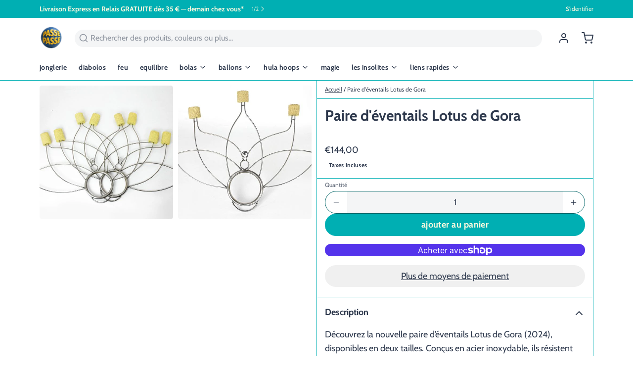

--- FILE ---
content_type: text/html; charset=utf-8
request_url: https://passepasse.com/products/paire-deventails-lotus-de-gora
body_size: 89202
content:
<!DOCTYPE html>
<html 
  class="min-h-[100vh]"
  lang="fr"
  x-data="app()" 
  x-init="
    updateCart(false);
    handleSharedCart(); 
    initAnimationObserver(); 
  ">

  <head>
    <!-- snippets/theme__meta.liquid -->


<meta charset='utf-8'>
<meta name="viewport" content="width=device-width, initial-scale=1, maximum-scale=5">

<title>
  Paire d&#39;éventails Lotus de Gora
 · PassePasse</title>



<link href='https://passepasse.com/products/paire-deventails-lotus-de-gora' rel='canonical'>

  <link href="//passepasse.com/cdn/shop/files/logo-round-passepasse-2023.gif?crop=center&height=180&v=1676737964&width=180" rel="apple-touch-icon" sizes="180x180">
  <link href="//passepasse.com/cdn/shop/files/logo-round-passepasse-2023.gif?crop=center&height=32&v=1676737964&width=32" rel="icon" type="image/png" sizes="32x32">

<meta name="msapplication-TileColor" content="#ffffff">
<meta name="theme-color" content="#26a6f7">
<meta name="description" content="Découvrez la nouvelle paire d’éventails Lotus de Gora (2024), disponibles en deux tailles. Conçus en acier inoxydable, ils résistent aux intempéries tout en restant brillants sans nécessiter de peinture. Grâce à une soudure précise et des tests rigoureux, leur durabilité est assurée. Les formes des feuilles de Lotus on" />

<meta property="og:url" content="https://passepasse.com/products/paire-deventails-lotus-de-gora">
<meta property="og:site_name" content="PassePasse">
<meta property="og:type" content="product">
<meta property="og:title" content="Paire d&#39;éventails Lotus de Gora">
<meta property="og:description" content="Découvrez la nouvelle paire d’éventails Lotus de Gora (2024), disponibles en deux tailles. Conçus en acier inoxydable, ils résistent aux intempéries tout en restant brillants sans nécessiter de peinture. Grâce à une soudure précise et des tests rigoureux, leur durabilité est assurée. Les formes des feuilles de Lotus on">

  <meta property="og:image" content="http://passepasse.com/cdn/shop/files/products_2FLILWGFMWrBTZNUUf2hBR_2Fthumb_2Fthumb_1715333278656-IMG_5389_20copy.jpg?v=1760084458&width=900">
  <meta property="og:image:secure_url" content="https://passepasse.com/cdn/shop/files/products_2FLILWGFMWrBTZNUUf2hBR_2Fthumb_2Fthumb_1715333278656-IMG_5389_20copy.jpg?v=1760084458&width=900">
  <meta property="og:image:width" content="750">
  <meta property="og:image:height" content="500">


  <meta property="og:price:amount" content="144,00">
  <meta property="og:price:currency" content="EUR">


<meta name="twitter:title" content="Paire d&#39;éventails Lotus de Gora">
<meta name="twitter:site" content="" />
<meta name="twitter:description" content="Découvrez la nouvelle paire d’éventails Lotus de Gora (2024), disponibles en deux tailles. Conçus en acier inoxydable, ils résistent aux intempéries tout en restant brillants sans nécessiter de peinture. Grâce à une soudure précise et des tests rigoureux, leur durabilité est assurée. Les formes des feuilles de Lotus on">
<meta name="twitter:card" content="summary_large_image">

    <link rel="preconnect" href="https://cdn.shopify.com" crossorigin>
    
      <link rel="preconnect" href="https://fonts.shopifycdn.com" crossorigin>
    
    
      <link rel="preload" as="font" href="//passepasse.com/cdn/fonts/cabin/cabin_n4.cefc6494a78f87584a6f312fea532919154f66fe.woff2" type="font/woff2" crossorigin>
    
    
      <link rel="preload" as="font" href="//passepasse.com/cdn/fonts/cabin/cabin_n7.255204a342bfdbc9ae2017bd4e6a90f8dbb2f561.woff2" type="font/woff2" crossorigin>
    
    <!-- snippets/theme__structured-data.liquid -->









  <meta itemprop="name" content="Paire d'éventails Lotus de Gora">
  <meta itemprop="url" content="https://passepasse.com/products/paire-deventails-lotus-de-gora">
  <meta itemprop="brand" content="Gora">
  <meta itemprop="image" content="https://passepasse.com/cdn/shop/files/products_2FLILWGFMWrBTZNUUf2hBR_2Fthumb_2Fthumb_1715333278656-IMG_5389_20copy.jpg?v=1760084458&width=900">
  <meta itemprop="description" content="Découvrez la nouvelle paire d’éventails Lotus de Gora (2024), disponibles en deux tailles. Conçus en acier inoxydable, ils résistent aux intempéries tout en restant brillants sans nécessiter de peinture. Grâce à une soudure précise et des tests rigoureux, leur durabilité est assurée. Les formes des feuilles de Lotus ont été optimisées pour une rotation plus fluide. Le nouveau manche, un tube inox de 10 mm, remplace l’ancienne tige fine pour offrir une prise en main plus confortable, avec un diamètre ajusté à 8,8 cm pour un meilleur contrôle.">
  
  

  <script type="application/ld+json">
    {
      "@context": "http://schema.org/",
      "@type": "Product",
      "name": "Paire d'éventails Lotus de Gora",
      "url": "https:\/\/passepasse.com\/products\/paire-deventails-lotus-de-gora",
      
        "image": [
          "https:\/\/passepasse.com\/cdn\/shop\/files\/products_2FLILWGFMWrBTZNUUf2hBR_2Fthumb_2Fthumb_1715333278656-IMG_5389_20copy.jpg?v=1760084458\u0026width=1920"
        ],
      
      "description": "Découvrez la nouvelle paire d’éventails Lotus de Gora (2024), disponibles en deux tailles. Conçus en acier inoxydable, ils résistent aux intempéries tout en restant brillants sans nécessiter de peinture. Grâce à une soudure précise et des tests rigoureux, leur durabilité est assurée. Les formes des feuilles de Lotus ont été optimisées pour une rotation plus fluide. Le nouveau manche, un tube inox de 10 mm, remplace l’ancienne tige fine pour offrir une prise en main plus confortable, avec un diamètre ajusté à 8,8 cm pour un meilleur contrôle.",
      
        "sku": "GORAFFL",
      
      "brand": {
        "@type": "Brand",
        "name": "Gora"
      },
      "offers": [
        
          {
            "@type" : "Offer",
            
              "sku": "GORAFFL",
            
            
            
              "gtin13": 3700830179491,
            
            
            "availability" : "http://schema.org/InStock",
            "price" : "144,00",
            "priceCurrency" : "EUR",
            "url" : "https:\/\/passepasse.com\/products\/paire-deventails-lotus-de-gora?variant=42844524740848"
          }
        
      ]}
  </script>
  
  <script type="application/ld+json">
    {
      "@context": "https://schema.org",
      "@type": "BreadcrumbList",
      "itemListElement": [{
        "@type": "ListItem",
        "position": 1,
        "name": "Home",
        "item": "https://passepasse.com"
      },{
        "@type": "ListItem",
        "position": 2,
        "name": "Categories",
        "item": "https://passepasse.com/collections"
      },{
        "@type": "ListItem",
        "position": 3,
        "name": "Products",
        "item": "https://passepasse.com/collections/all"
      },{
        "@type": "ListItem",
        "position": 4,
        "name": "Paire d'éventails Lotus de Gora"
      }]
    }
  </script>




    <!-- snippets/theme__styles.liquid -->


<noscript><style>
  .js\:animation.opacity-0 {
    opacity: 100 !important;
  }
  .js\:animation.translate-y-4,
  .js\:animation.translate-y-8 {
    transform: translateY(0px) !important;
  }
  .no-js--hide {
    display: none !important;
  }
  .no-js--block {
    display: block !important;
  }
</style></noscript>



<style data-shopify>

  @font-face {
  font-family: Cabin;
  font-weight: 400;
  font-style: normal;
  font-display: swap;
  src: url("//passepasse.com/cdn/fonts/cabin/cabin_n4.cefc6494a78f87584a6f312fea532919154f66fe.woff2") format("woff2"),
       url("//passepasse.com/cdn/fonts/cabin/cabin_n4.8c16611b00f59d27f4b27ce4328dfe514ce77517.woff") format("woff");
}

  @font-face {
  font-family: Cabin;
  font-weight: 700;
  font-style: normal;
  font-display: swap;
  src: url("//passepasse.com/cdn/fonts/cabin/cabin_n7.255204a342bfdbc9ae2017bd4e6a90f8dbb2f561.woff2") format("woff2"),
       url("//passepasse.com/cdn/fonts/cabin/cabin_n7.e2afa22a0d0f4b64da3569c990897429d40ff5c0.woff") format("woff");
}

  @font-face {
  font-family: Cabin;
  font-weight: 400;
  font-style: italic;
  font-display: swap;
  src: url("//passepasse.com/cdn/fonts/cabin/cabin_i4.d89c1b32b09ecbc46c12781fcf7b2085f17c0be9.woff2") format("woff2"),
       url("//passepasse.com/cdn/fonts/cabin/cabin_i4.0a521b11d0b69adfc41e22a263eec7c02aecfe99.woff") format("woff");
}

  @font-face {
  font-family: Cabin;
  font-weight: 700;
  font-style: italic;
  font-display: swap;
  src: url("//passepasse.com/cdn/fonts/cabin/cabin_i7.ef2404c08a493e7ccbc92d8c39adf683f40e1fb5.woff2") format("woff2"),
       url("//passepasse.com/cdn/fonts/cabin/cabin_i7.480421791818000fc8a5d4134822321b5d7964f8.woff") format("woff");
}

  @font-face {
  font-family: Cabin;
  font-weight: 700;
  font-style: normal;
  font-display: swap;
  src: url("//passepasse.com/cdn/fonts/cabin/cabin_n7.255204a342bfdbc9ae2017bd4e6a90f8dbb2f561.woff2") format("woff2"),
       url("//passepasse.com/cdn/fonts/cabin/cabin_n7.e2afa22a0d0f4b64da3569c990897429d40ff5c0.woff") format("woff");
}

  @font-face {
  font-family: Cabin;
  font-weight: 700;
  font-style: normal;
  font-display: swap;
  src: url("//passepasse.com/cdn/fonts/cabin/cabin_n7.255204a342bfdbc9ae2017bd4e6a90f8dbb2f561.woff2") format("woff2"),
       url("//passepasse.com/cdn/fonts/cabin/cabin_n7.e2afa22a0d0f4b64da3569c990897429d40ff5c0.woff") format("woff");
}


  :root {
    
        --color__border-primary: #00afb3;
      
    
        --color__border-secondary: #00afb3;
      
    
        --color__border-tertiary: #f9f7f6;
      
    
        --color__border-plain: #f0f0f0;
      

    --color__bg-body-light: #ffffff;
    --color__bg-overlay-light-1: #f0f0f0;
    --color__bg-overlay-light-2: #e0e0e0;
    --color__bg-overlay-light-3: #c2c2c2;

    --color__text-light: #2d384c;
    --color__link-light: #00afb3;

    --color__text-dark: #f9f8df;
    --color__border-neutral: ;
    --color__border-divider-light-1: #00afb3;
    --color__border-divider-light-2: #006466;
    --color__border-divider-light-3: #00191a;
    --color__border-selected-light-1: #000000;
    --color__border-selected-light-2: #000000;

    --color-primary-button-background-light: #00afb3;
    --color-primary-button-border-light: #00afb3;
    --color-primary-button-text-light: #f9f8df;

    --color-secondary-button-background-light: #00afb3;
    --color-secondary-button-border-light: #00afb3;
    --color-secondary-button-text-light: #f9f8df;

    --color-tertiary-button-background-light: #f9f7f6;
    --color-tertiary-button-border-light: #f9f7f6;
    --color-tertiary-button-text-light: #118ad6;

    --color-neutral-button-background-light: #d4e5e5;
    --color-neutral-button-border-light: #d4e5e5;
    --color-neutral-button-text-light: #2d384c;

    --color-plain-button-background-light: #f0f0f0;
    --color-plain-button-border-light: #f0f0f0;
    --color-plain-button-text-light: #2d384c;

    --sizes-border-button-radius: 50px;
    --sizes-border-input-radius: 50px;
    --sizes-border-element-radius: 5px;
    --sizes__border-button-width: 1px;
    --sizes__border-input-width: 1px;
    --sizes__border-element-width: 1px;
    --sizes-gap-width: 10px;

    --type-font-body-family: Cabin, sans-serif;
    --type-font-body-style: normal;
    --type-font-body-weight: 400;
    --type-font-header-family: Cabin, sans-serif;
    --type-font-header-style: normal;
    --type-font-header-weight: 700;
    --type-font-nav-family: Cabin, sans-serif;
    --type-font-nav-style: normal;
    --type-font-nav-weight: 700;
    --type-font-base-size: 16px;
    --type-button-capiliziation: lowercase;

    --inputs__border: none;
    --inputs__background: color__bg-shade-1;
  }

  /* Set input styling */
  input[type="text"],
  input[type="password"],
  input[type="email"],
  input[type="number"],
  input[type="url"],
  input[type="date"],
  input[type="datetime-local"],
  input[type="month"],
  input[type="week"],
  input[type="time"],
  input[type="search"],
  input[type="tel"],
  select,
  select[multiple],
  textarea {
    
    
      border: 0 !important;
    

    
    
      background: rgba(45, 56, 76, 0.05) !important;
      padding-left: 1rem;
      padding-right: 1rem;
    
    

    
      border-color: rgba(45, 56, 76, 0.2) !important;
    
    
    
    
    
  }
  input[type="checkbox"],
  input[type="radio"] {
    
      border-color: rgba(45, 56, 76, 0.2) !important;
    
    
    
    
    
  }
</style>

    


  <link href="//passepasse.com/cdn/shop/t/10/assets/styles-55deff2c.css" rel="stylesheet" type="text/css" media="all" />


    <script>window.performance && window.performance.mark && window.performance.mark('shopify.content_for_header.start');</script><meta name="google-site-verification" content="mBds_hk0bKf9B566e8T9l6GEVSoddVUREEbZR0J1byk">
<meta id="shopify-digital-wallet" name="shopify-digital-wallet" content="/45834633373/digital_wallets/dialog">
<meta name="shopify-checkout-api-token" content="753647285e5fe8b16bc75465266e5aa6">
<meta id="in-context-paypal-metadata" data-shop-id="45834633373" data-venmo-supported="false" data-environment="production" data-locale="fr_FR" data-paypal-v4="true" data-currency="EUR">
<link rel="alternate" hreflang="x-default" href="https://passepasse.com/products/paire-deventails-lotus-de-gora">
<link rel="alternate" hreflang="fr" href="https://passepasse.com/products/paire-deventails-lotus-de-gora">
<link rel="alternate" hreflang="en" href="https://passepasse.com/en/products/paire-deventails-lotus-de-gora">
<link rel="alternate" hreflang="fr-BE" href="https://passepasse.com/fr-be/products/paire-deventails-lotus-de-gora">
<link rel="alternate" hreflang="en-BE" href="https://passepasse.com/en-be/products/paire-deventails-lotus-de-gora">
<link rel="alternate" type="application/json+oembed" href="https://passepasse.com/products/paire-deventails-lotus-de-gora.oembed">
<script async="async" src="/checkouts/internal/preloads.js?locale=fr-FR"></script>
<link rel="preconnect" href="https://shop.app" crossorigin="anonymous">
<script async="async" src="https://shop.app/checkouts/internal/preloads.js?locale=fr-FR&shop_id=45834633373" crossorigin="anonymous"></script>
<script id="apple-pay-shop-capabilities" type="application/json">{"shopId":45834633373,"countryCode":"FR","currencyCode":"EUR","merchantCapabilities":["supports3DS"],"merchantId":"gid:\/\/shopify\/Shop\/45834633373","merchantName":"PassePasse","requiredBillingContactFields":["postalAddress","email","phone"],"requiredShippingContactFields":["postalAddress","email","phone"],"shippingType":"shipping","supportedNetworks":["visa","masterCard","amex","maestro"],"total":{"type":"pending","label":"PassePasse","amount":"1.00"},"shopifyPaymentsEnabled":true,"supportsSubscriptions":true}</script>
<script id="shopify-features" type="application/json">{"accessToken":"753647285e5fe8b16bc75465266e5aa6","betas":["rich-media-storefront-analytics"],"domain":"passepasse.com","predictiveSearch":true,"shopId":45834633373,"locale":"fr"}</script>
<script>var Shopify = Shopify || {};
Shopify.shop = "passepassestore.myshopify.com";
Shopify.locale = "fr";
Shopify.currency = {"active":"EUR","rate":"1.0"};
Shopify.country = "FR";
Shopify.theme = {"name":"Updated copy of Paper","id":160465256777,"schema_name":"Paper","schema_version":"7.2.0","theme_store_id":1662,"role":"main"};
Shopify.theme.handle = "null";
Shopify.theme.style = {"id":null,"handle":null};
Shopify.cdnHost = "passepasse.com/cdn";
Shopify.routes = Shopify.routes || {};
Shopify.routes.root = "/";</script>
<script type="module">!function(o){(o.Shopify=o.Shopify||{}).modules=!0}(window);</script>
<script>!function(o){function n(){var o=[];function n(){o.push(Array.prototype.slice.apply(arguments))}return n.q=o,n}var t=o.Shopify=o.Shopify||{};t.loadFeatures=n(),t.autoloadFeatures=n()}(window);</script>
<script>
  window.ShopifyPay = window.ShopifyPay || {};
  window.ShopifyPay.apiHost = "shop.app\/pay";
  window.ShopifyPay.redirectState = null;
</script>
<script id="shop-js-analytics" type="application/json">{"pageType":"product"}</script>
<script defer="defer" async type="module" src="//passepasse.com/cdn/shopifycloud/shop-js/modules/v2/client.init-shop-cart-sync_XvpUV7qp.fr.esm.js"></script>
<script defer="defer" async type="module" src="//passepasse.com/cdn/shopifycloud/shop-js/modules/v2/chunk.common_C2xzKNNs.esm.js"></script>
<script type="module">
  await import("//passepasse.com/cdn/shopifycloud/shop-js/modules/v2/client.init-shop-cart-sync_XvpUV7qp.fr.esm.js");
await import("//passepasse.com/cdn/shopifycloud/shop-js/modules/v2/chunk.common_C2xzKNNs.esm.js");

  window.Shopify.SignInWithShop?.initShopCartSync?.({"fedCMEnabled":true,"windoidEnabled":true});

</script>
<script>
  window.Shopify = window.Shopify || {};
  if (!window.Shopify.featureAssets) window.Shopify.featureAssets = {};
  window.Shopify.featureAssets['shop-js'] = {"shop-cart-sync":["modules/v2/client.shop-cart-sync_C66VAAYi.fr.esm.js","modules/v2/chunk.common_C2xzKNNs.esm.js"],"init-fed-cm":["modules/v2/client.init-fed-cm_By4eIqYa.fr.esm.js","modules/v2/chunk.common_C2xzKNNs.esm.js"],"shop-button":["modules/v2/client.shop-button_Bz0N9rYp.fr.esm.js","modules/v2/chunk.common_C2xzKNNs.esm.js"],"shop-cash-offers":["modules/v2/client.shop-cash-offers_B90ok608.fr.esm.js","modules/v2/chunk.common_C2xzKNNs.esm.js","modules/v2/chunk.modal_7MqWQJ87.esm.js"],"init-windoid":["modules/v2/client.init-windoid_CdJe_Ee3.fr.esm.js","modules/v2/chunk.common_C2xzKNNs.esm.js"],"shop-toast-manager":["modules/v2/client.shop-toast-manager_kCJHoUCw.fr.esm.js","modules/v2/chunk.common_C2xzKNNs.esm.js"],"init-shop-email-lookup-coordinator":["modules/v2/client.init-shop-email-lookup-coordinator_BPuRLqHy.fr.esm.js","modules/v2/chunk.common_C2xzKNNs.esm.js"],"init-shop-cart-sync":["modules/v2/client.init-shop-cart-sync_XvpUV7qp.fr.esm.js","modules/v2/chunk.common_C2xzKNNs.esm.js"],"avatar":["modules/v2/client.avatar_BTnouDA3.fr.esm.js"],"pay-button":["modules/v2/client.pay-button_CmFhG2BZ.fr.esm.js","modules/v2/chunk.common_C2xzKNNs.esm.js"],"init-customer-accounts":["modules/v2/client.init-customer-accounts_C5-IhKGM.fr.esm.js","modules/v2/client.shop-login-button_DrlPOW6Z.fr.esm.js","modules/v2/chunk.common_C2xzKNNs.esm.js","modules/v2/chunk.modal_7MqWQJ87.esm.js"],"init-shop-for-new-customer-accounts":["modules/v2/client.init-shop-for-new-customer-accounts_Cv1WqR1n.fr.esm.js","modules/v2/client.shop-login-button_DrlPOW6Z.fr.esm.js","modules/v2/chunk.common_C2xzKNNs.esm.js","modules/v2/chunk.modal_7MqWQJ87.esm.js"],"shop-login-button":["modules/v2/client.shop-login-button_DrlPOW6Z.fr.esm.js","modules/v2/chunk.common_C2xzKNNs.esm.js","modules/v2/chunk.modal_7MqWQJ87.esm.js"],"init-customer-accounts-sign-up":["modules/v2/client.init-customer-accounts-sign-up_Dqgdz3C3.fr.esm.js","modules/v2/client.shop-login-button_DrlPOW6Z.fr.esm.js","modules/v2/chunk.common_C2xzKNNs.esm.js","modules/v2/chunk.modal_7MqWQJ87.esm.js"],"shop-follow-button":["modules/v2/client.shop-follow-button_D7RRykwK.fr.esm.js","modules/v2/chunk.common_C2xzKNNs.esm.js","modules/v2/chunk.modal_7MqWQJ87.esm.js"],"checkout-modal":["modules/v2/client.checkout-modal_NILs_SXn.fr.esm.js","modules/v2/chunk.common_C2xzKNNs.esm.js","modules/v2/chunk.modal_7MqWQJ87.esm.js"],"lead-capture":["modules/v2/client.lead-capture_CSmE_fhP.fr.esm.js","modules/v2/chunk.common_C2xzKNNs.esm.js","modules/v2/chunk.modal_7MqWQJ87.esm.js"],"shop-login":["modules/v2/client.shop-login_CKcjyRl_.fr.esm.js","modules/v2/chunk.common_C2xzKNNs.esm.js","modules/v2/chunk.modal_7MqWQJ87.esm.js"],"payment-terms":["modules/v2/client.payment-terms_eoGasybT.fr.esm.js","modules/v2/chunk.common_C2xzKNNs.esm.js","modules/v2/chunk.modal_7MqWQJ87.esm.js"]};
</script>
<script>(function() {
  var isLoaded = false;
  function asyncLoad() {
    if (isLoaded) return;
    isLoaded = true;
    var urls = ["https:\/\/app-easy-product-downloads.fr\/js\/ajax\/easy_product_dl_get_product_download.js?shop=passepassestore.myshopify.com","https:\/\/d1639lhkj5l89m.cloudfront.net\/js\/storefront\/uppromote.js?shop=passepassestore.myshopify.com"];
    for (var i = 0; i < urls.length; i++) {
      var s = document.createElement('script');
      s.type = 'text/javascript';
      s.async = true;
      s.src = urls[i];
      var x = document.getElementsByTagName('script')[0];
      x.parentNode.insertBefore(s, x);
    }
  };
  if(window.attachEvent) {
    window.attachEvent('onload', asyncLoad);
  } else {
    window.addEventListener('load', asyncLoad, false);
  }
})();</script>
<script id="__st">var __st={"a":45834633373,"offset":3600,"reqid":"6043f445-76e9-4bef-a217-74b3d4df2451-1768651439","pageurl":"passepasse.com\/products\/paire-deventails-lotus-de-gora","u":"b9aac1650674","p":"product","rtyp":"product","rid":7965051748592};</script>
<script>window.ShopifyPaypalV4VisibilityTracking = true;</script>
<script id="captcha-bootstrap">!function(){'use strict';const t='contact',e='account',n='new_comment',o=[[t,t],['blogs',n],['comments',n],[t,'customer']],c=[[e,'customer_login'],[e,'guest_login'],[e,'recover_customer_password'],[e,'create_customer']],r=t=>t.map((([t,e])=>`form[action*='/${t}']:not([data-nocaptcha='true']) input[name='form_type'][value='${e}']`)).join(','),a=t=>()=>t?[...document.querySelectorAll(t)].map((t=>t.form)):[];function s(){const t=[...o],e=r(t);return a(e)}const i='password',u='form_key',d=['recaptcha-v3-token','g-recaptcha-response','h-captcha-response',i],f=()=>{try{return window.sessionStorage}catch{return}},m='__shopify_v',_=t=>t.elements[u];function p(t,e,n=!1){try{const o=window.sessionStorage,c=JSON.parse(o.getItem(e)),{data:r}=function(t){const{data:e,action:n}=t;return t[m]||n?{data:e,action:n}:{data:t,action:n}}(c);for(const[e,n]of Object.entries(r))t.elements[e]&&(t.elements[e].value=n);n&&o.removeItem(e)}catch(o){console.error('form repopulation failed',{error:o})}}const l='form_type',E='cptcha';function T(t){t.dataset[E]=!0}const w=window,h=w.document,L='Shopify',v='ce_forms',y='captcha';let A=!1;((t,e)=>{const n=(g='f06e6c50-85a8-45c8-87d0-21a2b65856fe',I='https://cdn.shopify.com/shopifycloud/storefront-forms-hcaptcha/ce_storefront_forms_captcha_hcaptcha.v1.5.2.iife.js',D={infoText:'Protégé par hCaptcha',privacyText:'Confidentialité',termsText:'Conditions'},(t,e,n)=>{const o=w[L][v],c=o.bindForm;if(c)return c(t,g,e,D).then(n);var r;o.q.push([[t,g,e,D],n]),r=I,A||(h.body.append(Object.assign(h.createElement('script'),{id:'captcha-provider',async:!0,src:r})),A=!0)});var g,I,D;w[L]=w[L]||{},w[L][v]=w[L][v]||{},w[L][v].q=[],w[L][y]=w[L][y]||{},w[L][y].protect=function(t,e){n(t,void 0,e),T(t)},Object.freeze(w[L][y]),function(t,e,n,w,h,L){const[v,y,A,g]=function(t,e,n){const i=e?o:[],u=t?c:[],d=[...i,...u],f=r(d),m=r(i),_=r(d.filter((([t,e])=>n.includes(e))));return[a(f),a(m),a(_),s()]}(w,h,L),I=t=>{const e=t.target;return e instanceof HTMLFormElement?e:e&&e.form},D=t=>v().includes(t);t.addEventListener('submit',(t=>{const e=I(t);if(!e)return;const n=D(e)&&!e.dataset.hcaptchaBound&&!e.dataset.recaptchaBound,o=_(e),c=g().includes(e)&&(!o||!o.value);(n||c)&&t.preventDefault(),c&&!n&&(function(t){try{if(!f())return;!function(t){const e=f();if(!e)return;const n=_(t);if(!n)return;const o=n.value;o&&e.removeItem(o)}(t);const e=Array.from(Array(32),(()=>Math.random().toString(36)[2])).join('');!function(t,e){_(t)||t.append(Object.assign(document.createElement('input'),{type:'hidden',name:u})),t.elements[u].value=e}(t,e),function(t,e){const n=f();if(!n)return;const o=[...t.querySelectorAll(`input[type='${i}']`)].map((({name:t})=>t)),c=[...d,...o],r={};for(const[a,s]of new FormData(t).entries())c.includes(a)||(r[a]=s);n.setItem(e,JSON.stringify({[m]:1,action:t.action,data:r}))}(t,e)}catch(e){console.error('failed to persist form',e)}}(e),e.submit())}));const S=(t,e)=>{t&&!t.dataset[E]&&(n(t,e.some((e=>e===t))),T(t))};for(const o of['focusin','change'])t.addEventListener(o,(t=>{const e=I(t);D(e)&&S(e,y())}));const B=e.get('form_key'),M=e.get(l),P=B&&M;t.addEventListener('DOMContentLoaded',(()=>{const t=y();if(P)for(const e of t)e.elements[l].value===M&&p(e,B);[...new Set([...A(),...v().filter((t=>'true'===t.dataset.shopifyCaptcha))])].forEach((e=>S(e,t)))}))}(h,new URLSearchParams(w.location.search),n,t,e,['guest_login'])})(!0,!0)}();</script>
<script integrity="sha256-4kQ18oKyAcykRKYeNunJcIwy7WH5gtpwJnB7kiuLZ1E=" data-source-attribution="shopify.loadfeatures" defer="defer" src="//passepasse.com/cdn/shopifycloud/storefront/assets/storefront/load_feature-a0a9edcb.js" crossorigin="anonymous"></script>
<script crossorigin="anonymous" defer="defer" src="//passepasse.com/cdn/shopifycloud/storefront/assets/shopify_pay/storefront-65b4c6d7.js?v=20250812"></script>
<script data-source-attribution="shopify.dynamic_checkout.dynamic.init">var Shopify=Shopify||{};Shopify.PaymentButton=Shopify.PaymentButton||{isStorefrontPortableWallets:!0,init:function(){window.Shopify.PaymentButton.init=function(){};var t=document.createElement("script");t.src="https://passepasse.com/cdn/shopifycloud/portable-wallets/latest/portable-wallets.fr.js",t.type="module",document.head.appendChild(t)}};
</script>
<script data-source-attribution="shopify.dynamic_checkout.buyer_consent">
  function portableWalletsHideBuyerConsent(e){var t=document.getElementById("shopify-buyer-consent"),n=document.getElementById("shopify-subscription-policy-button");t&&n&&(t.classList.add("hidden"),t.setAttribute("aria-hidden","true"),n.removeEventListener("click",e))}function portableWalletsShowBuyerConsent(e){var t=document.getElementById("shopify-buyer-consent"),n=document.getElementById("shopify-subscription-policy-button");t&&n&&(t.classList.remove("hidden"),t.removeAttribute("aria-hidden"),n.addEventListener("click",e))}window.Shopify?.PaymentButton&&(window.Shopify.PaymentButton.hideBuyerConsent=portableWalletsHideBuyerConsent,window.Shopify.PaymentButton.showBuyerConsent=portableWalletsShowBuyerConsent);
</script>
<script>
  function portableWalletsCleanup(e){e&&e.src&&console.error("Failed to load portable wallets script "+e.src);var t=document.querySelectorAll("shopify-accelerated-checkout .shopify-payment-button__skeleton, shopify-accelerated-checkout-cart .wallet-cart-button__skeleton"),e=document.getElementById("shopify-buyer-consent");for(let e=0;e<t.length;e++)t[e].remove();e&&e.remove()}function portableWalletsNotLoadedAsModule(e){e instanceof ErrorEvent&&"string"==typeof e.message&&e.message.includes("import.meta")&&"string"==typeof e.filename&&e.filename.includes("portable-wallets")&&(window.removeEventListener("error",portableWalletsNotLoadedAsModule),window.Shopify.PaymentButton.failedToLoad=e,"loading"===document.readyState?document.addEventListener("DOMContentLoaded",window.Shopify.PaymentButton.init):window.Shopify.PaymentButton.init())}window.addEventListener("error",portableWalletsNotLoadedAsModule);
</script>

<script type="module" src="https://passepasse.com/cdn/shopifycloud/portable-wallets/latest/portable-wallets.fr.js" onError="portableWalletsCleanup(this)" crossorigin="anonymous"></script>
<script nomodule>
  document.addEventListener("DOMContentLoaded", portableWalletsCleanup);
</script>

<script id='scb4127' type='text/javascript' async='' src='https://passepasse.com/cdn/shopifycloud/privacy-banner/storefront-banner.js'></script><link id="shopify-accelerated-checkout-styles" rel="stylesheet" media="screen" href="https://passepasse.com/cdn/shopifycloud/portable-wallets/latest/accelerated-checkout-backwards-compat.css" crossorigin="anonymous">
<style id="shopify-accelerated-checkout-cart">
        #shopify-buyer-consent {
  margin-top: 1em;
  display: inline-block;
  width: 100%;
}

#shopify-buyer-consent.hidden {
  display: none;
}

#shopify-subscription-policy-button {
  background: none;
  border: none;
  padding: 0;
  text-decoration: underline;
  font-size: inherit;
  cursor: pointer;
}

#shopify-subscription-policy-button::before {
  box-shadow: none;
}

      </style>

<script>window.performance && window.performance.mark && window.performance.mark('shopify.content_for_header.end');</script>
  <!-- BEGIN app block: shopify://apps/judge-me-reviews/blocks/judgeme_core/61ccd3b1-a9f2-4160-9fe9-4fec8413e5d8 --><!-- Start of Judge.me Core -->






<link rel="dns-prefetch" href="https://cdnwidget.judge.me">
<link rel="dns-prefetch" href="https://cdn.judge.me">
<link rel="dns-prefetch" href="https://cdn1.judge.me">
<link rel="dns-prefetch" href="https://api.judge.me">

<script data-cfasync='false' class='jdgm-settings-script'>window.jdgmSettings={"pagination":5,"disable_web_reviews":false,"badge_no_review_text":"Aucun avis","badge_n_reviews_text":"{{ n }} avis","badge_star_color":"#F9D205","hide_badge_preview_if_no_reviews":true,"badge_hide_text":false,"enforce_center_preview_badge":false,"widget_title":"Avis Clients","widget_open_form_text":"Écrire un avis","widget_close_form_text":"Annuler l'avis","widget_refresh_page_text":"Actualiser la page","widget_summary_text":"Basé sur {{ number_of_reviews }} avis","widget_no_review_text":"Soyez le premier à écrire un avis","widget_name_field_text":"Nom d'affichage","widget_verified_name_field_text":"Nom vérifié (public)","widget_name_placeholder_text":"Nom d'affichage","widget_required_field_error_text":"Ce champ est obligatoire.","widget_email_field_text":"Adresse email","widget_verified_email_field_text":"Email vérifié (privé, ne peut pas être modifié)","widget_email_placeholder_text":"Votre adresse email","widget_email_field_error_text":"Veuillez entrer une adresse email valide.","widget_rating_field_text":"Évaluation","widget_review_title_field_text":"Titre de l'avis","widget_review_title_placeholder_text":"Donnez un titre à votre avis","widget_review_body_field_text":"Contenu de l'avis","widget_review_body_placeholder_text":"Commencez à écrire ici...","widget_pictures_field_text":"Photo/Vidéo (facultatif)","widget_submit_review_text":"Soumettre l'avis","widget_submit_verified_review_text":"Soumettre un avis vérifié","widget_submit_success_msg_with_auto_publish":"Merci ! Veuillez actualiser la page dans quelques instants pour voir votre avis. Vous pouvez supprimer ou modifier votre avis en vous connectant à \u003ca href='https://judge.me/login' target='_blank' rel='nofollow noopener'\u003eJudge.me\u003c/a\u003e","widget_submit_success_msg_no_auto_publish":"Merci ! Votre avis sera publié dès qu'il sera approuvé par l'administrateur de la boutique. Vous pouvez supprimer ou modifier votre avis en vous connectant à \u003ca href='https://judge.me/login' target='_blank' rel='nofollow noopener'\u003eJudge.me\u003c/a\u003e","widget_show_default_reviews_out_of_total_text":"Affichage de {{ n_reviews_shown }} sur {{ n_reviews }} avis.","widget_show_all_link_text":"Tout afficher","widget_show_less_link_text":"Afficher moins","widget_author_said_text":"{{ reviewer_name }} a dit :","widget_days_text":"il y a {{ n }} jour/jours","widget_weeks_text":"il y a {{ n }} semaine/semaines","widget_months_text":"il y a {{ n }} mois","widget_years_text":"il y a {{ n }} an/ans","widget_yesterday_text":"Hier","widget_today_text":"Aujourd'hui","widget_replied_text":"\u003e\u003e {{ shop_name }} a répondu :","widget_read_more_text":"Lire plus","widget_reviewer_name_as_initial":"","widget_rating_filter_color":"#fbcd0a","widget_rating_filter_see_all_text":"Voir tous les avis","widget_sorting_most_recent_text":"Plus récents","widget_sorting_highest_rating_text":"Meilleures notes","widget_sorting_lowest_rating_text":"Notes les plus basses","widget_sorting_with_pictures_text":"Uniquement les photos","widget_sorting_most_helpful_text":"Plus utiles","widget_open_question_form_text":"Poser une question","widget_reviews_subtab_text":"Avis","widget_questions_subtab_text":"Questions","widget_question_label_text":"Question","widget_answer_label_text":"Réponse","widget_question_placeholder_text":"Écrivez votre question ici","widget_submit_question_text":"Soumettre la question","widget_question_submit_success_text":"Merci pour votre question ! Nous vous notifierons dès qu'elle aura une réponse.","widget_star_color":"#F9D205","verified_badge_text":"Vérifié","verified_badge_bg_color":"#29783B","verified_badge_text_color":"","verified_badge_placement":"left-of-reviewer-name","widget_review_max_height":"","widget_hide_border":false,"widget_social_share":false,"widget_thumb":false,"widget_review_location_show":true,"widget_location_format":"","all_reviews_include_out_of_store_products":true,"all_reviews_out_of_store_text":"(hors boutique)","all_reviews_pagination":100,"all_reviews_product_name_prefix_text":"à propos de","enable_review_pictures":true,"enable_question_anwser":false,"widget_theme":"carousel","review_date_format":"mm/dd/yyyy","default_sort_method":"highest-rating","widget_product_reviews_subtab_text":"Avis Produits","widget_shop_reviews_subtab_text":"Avis Boutique","widget_other_products_reviews_text":"Avis pour d'autres produits","widget_store_reviews_subtab_text":"Avis de la boutique","widget_no_store_reviews_text":"Cette boutique n'a pas encore reçu d'avis","widget_web_restriction_product_reviews_text":"Ce produit n'a pas encore reçu d'avis","widget_no_items_text":"Aucun élément trouvé","widget_show_more_text":"Afficher plus","widget_write_a_store_review_text":"Écrire un avis sur la boutique","widget_other_languages_heading":"Avis dans d'autres langues","widget_translate_review_text":"Traduire l'avis en {{ language }}","widget_translating_review_text":"Traduction en cours...","widget_show_original_translation_text":"Afficher l'original ({{ language }})","widget_translate_review_failed_text":"Impossible de traduire cet avis.","widget_translate_review_retry_text":"Réessayer","widget_translate_review_try_again_later_text":"Réessayez plus tard","show_product_url_for_grouped_product":false,"widget_sorting_pictures_first_text":"Photos en premier","show_pictures_on_all_rev_page_mobile":false,"show_pictures_on_all_rev_page_desktop":false,"floating_tab_hide_mobile_install_preference":false,"floating_tab_button_name":"★ Avis","floating_tab_title":"Laissons nos clients parler pour nous","floating_tab_button_color":"","floating_tab_button_background_color":"","floating_tab_url":"","floating_tab_url_enabled":false,"floating_tab_tab_style":"text","all_reviews_text_badge_text":"Les clients nous notent {{ shop.metafields.judgeme.all_reviews_rating | round: 1 }}/5 basé sur {{ shop.metafields.judgeme.all_reviews_count }} avis.","all_reviews_text_badge_text_branded_style":"{{ shop.metafields.judgeme.all_reviews_rating | round: 1 }} sur 5 étoiles basé sur {{ shop.metafields.judgeme.all_reviews_count }} avis","is_all_reviews_text_badge_a_link":false,"show_stars_for_all_reviews_text_badge":false,"all_reviews_text_badge_url":"","all_reviews_text_style":"text","all_reviews_text_color_style":"judgeme_brand_color","all_reviews_text_color":"#108474","all_reviews_text_show_jm_brand":true,"featured_carousel_show_header":true,"featured_carousel_title":"Laissons nos clients parler pour nous","testimonials_carousel_title":"Les clients nous disent","videos_carousel_title":"Histoire de clients réels","cards_carousel_title":"Les clients nous disent","featured_carousel_count_text":"sur {{ n }} avis","featured_carousel_add_link_to_all_reviews_page":false,"featured_carousel_url":"","featured_carousel_show_images":true,"featured_carousel_autoslide_interval":5,"featured_carousel_arrows_on_the_sides":false,"featured_carousel_height":250,"featured_carousel_width":80,"featured_carousel_image_size":0,"featured_carousel_image_height":250,"featured_carousel_arrow_color":"#eeeeee","verified_count_badge_style":"vintage","verified_count_badge_orientation":"horizontal","verified_count_badge_color_style":"judgeme_brand_color","verified_count_badge_color":"#108474","is_verified_count_badge_a_link":false,"verified_count_badge_url":"","verified_count_badge_show_jm_brand":true,"widget_rating_preset_default":5,"widget_first_sub_tab":"product-reviews","widget_show_histogram":true,"widget_histogram_use_custom_color":false,"widget_pagination_use_custom_color":false,"widget_star_use_custom_color":true,"widget_verified_badge_use_custom_color":true,"widget_write_review_use_custom_color":false,"picture_reminder_submit_button":"Upload Pictures","enable_review_videos":false,"mute_video_by_default":false,"widget_sorting_videos_first_text":"Vidéos en premier","widget_review_pending_text":"En attente","featured_carousel_items_for_large_screen":3,"social_share_options_order":"Facebook,Twitter","remove_microdata_snippet":false,"disable_json_ld":false,"enable_json_ld_products":false,"preview_badge_show_question_text":true,"preview_badge_no_question_text":"Aucune question","preview_badge_n_question_text":"{{ number_of_questions }} question/questions","qa_badge_show_icon":false,"qa_badge_position":"same-row","remove_judgeme_branding":false,"widget_add_search_bar":false,"widget_search_bar_placeholder":"Recherche","widget_sorting_verified_only_text":"Vérifiés uniquement","featured_carousel_theme":"default","featured_carousel_show_rating":true,"featured_carousel_show_title":true,"featured_carousel_show_body":true,"featured_carousel_show_date":false,"featured_carousel_show_reviewer":true,"featured_carousel_show_product":false,"featured_carousel_header_background_color":"#108474","featured_carousel_header_text_color":"#ffffff","featured_carousel_name_product_separator":"reviewed","featured_carousel_full_star_background":"#108474","featured_carousel_empty_star_background":"#dadada","featured_carousel_vertical_theme_background":"#f9fafb","featured_carousel_verified_badge_enable":true,"featured_carousel_verified_badge_color":"#108474","featured_carousel_border_style":"round","featured_carousel_review_line_length_limit":3,"featured_carousel_more_reviews_button_text":"Lire plus d'avis","featured_carousel_view_product_button_text":"Voir le produit","all_reviews_page_load_reviews_on":"scroll","all_reviews_page_load_more_text":"Charger plus d'avis","disable_fb_tab_reviews":false,"enable_ajax_cdn_cache":false,"widget_advanced_speed_features":5,"widget_public_name_text":"affiché publiquement comme","default_reviewer_name":"John Smith","default_reviewer_name_has_non_latin":true,"widget_reviewer_anonymous":"Anonyme","medals_widget_title":"Médailles d'avis Judge.me","medals_widget_background_color":"#f9fafb","medals_widget_position":"footer_all_pages","medals_widget_border_color":"#f9fafb","medals_widget_verified_text_position":"left","medals_widget_use_monochromatic_version":false,"medals_widget_elements_color":"#108474","show_reviewer_avatar":true,"widget_invalid_yt_video_url_error_text":"Pas une URL de vidéo YouTube","widget_max_length_field_error_text":"Veuillez ne pas dépasser {0} caractères.","widget_show_country_flag":true,"widget_show_collected_via_shop_app":true,"widget_verified_by_shop_badge_style":"light","widget_verified_by_shop_text":"Vérifié par la boutique","widget_show_photo_gallery":false,"widget_load_with_code_splitting":true,"widget_ugc_install_preference":false,"widget_ugc_title":"Fait par nous, partagé par vous","widget_ugc_subtitle":"Taguez-nous pour voir votre photo mise en avant sur notre page","widget_ugc_arrows_color":"#ffffff","widget_ugc_primary_button_text":"Acheter maintenant","widget_ugc_primary_button_background_color":"#108474","widget_ugc_primary_button_text_color":"#ffffff","widget_ugc_primary_button_border_width":"0","widget_ugc_primary_button_border_style":"none","widget_ugc_primary_button_border_color":"#108474","widget_ugc_primary_button_border_radius":"25","widget_ugc_secondary_button_text":"Charger plus","widget_ugc_secondary_button_background_color":"#ffffff","widget_ugc_secondary_button_text_color":"#108474","widget_ugc_secondary_button_border_width":"2","widget_ugc_secondary_button_border_style":"solid","widget_ugc_secondary_button_border_color":"#108474","widget_ugc_secondary_button_border_radius":"25","widget_ugc_reviews_button_text":"Voir les avis","widget_ugc_reviews_button_background_color":"#ffffff","widget_ugc_reviews_button_text_color":"#108474","widget_ugc_reviews_button_border_width":"2","widget_ugc_reviews_button_border_style":"solid","widget_ugc_reviews_button_border_color":"#108474","widget_ugc_reviews_button_border_radius":"25","widget_ugc_reviews_button_link_to":"judgeme-reviews-page","widget_ugc_show_post_date":true,"widget_ugc_max_width":"800","widget_rating_metafield_value_type":true,"widget_primary_color":"#1E3ACD","widget_enable_secondary_color":true,"widget_secondary_color":"#1D8EEC","widget_summary_average_rating_text":"{{ average_rating }} sur 5","widget_media_grid_title":"Photos \u0026 vidéos clients","widget_media_grid_see_more_text":"Voir plus","widget_round_style":true,"widget_show_product_medals":true,"widget_verified_by_judgeme_text":"Vérifié par Judge.me","widget_show_store_medals":true,"widget_verified_by_judgeme_text_in_store_medals":"Vérifié par Judge.me","widget_media_field_exceed_quantity_message":"Désolé, nous ne pouvons accepter que {{ max_media }} pour un avis.","widget_media_field_exceed_limit_message":"{{ file_name }} est trop volumineux, veuillez sélectionner un {{ media_type }} de moins de {{ size_limit }}MB.","widget_review_submitted_text":"Avis soumis !","widget_question_submitted_text":"Question soumise !","widget_close_form_text_question":"Annuler","widget_write_your_answer_here_text":"Écrivez votre réponse ici","widget_enabled_branded_link":true,"widget_show_collected_by_judgeme":true,"widget_reviewer_name_color":"#3D5486","widget_write_review_text_color":"","widget_write_review_bg_color":"#4D812D","widget_collected_by_judgeme_text":"collecté par Judge.me","widget_pagination_type":"standard","widget_load_more_text":"Charger plus","widget_load_more_color":"#108474","widget_full_review_text":"Avis complet","widget_read_more_reviews_text":"Lire plus d'avis","widget_read_questions_text":"Lire les questions","widget_questions_and_answers_text":"Questions \u0026 Réponses","widget_verified_by_text":"Vérifié par","widget_verified_text":"Vérifié","widget_number_of_reviews_text":"{{ number_of_reviews }} avis","widget_back_button_text":"Retour","widget_next_button_text":"Suivant","widget_custom_forms_filter_button":"Filtres","custom_forms_style":"vertical","widget_show_review_information":false,"how_reviews_are_collected":"Comment les avis sont-ils collectés ?","widget_show_review_keywords":false,"widget_gdpr_statement":"Comment nous utilisons vos données : Nous vous contacterons uniquement à propos de l'avis que vous avez laissé, et seulement si nécessaire. En soumettant votre avis, vous acceptez les \u003ca href='https://judge.me/terms' target='_blank' rel='nofollow noopener'\u003econditions\u003c/a\u003e, la \u003ca href='https://judge.me/privacy' target='_blank' rel='nofollow noopener'\u003epolitique de confidentialité\u003c/a\u003e et les \u003ca href='https://judge.me/content-policy' target='_blank' rel='nofollow noopener'\u003epolitiques de contenu\u003c/a\u003e de Judge.me.","widget_multilingual_sorting_enabled":false,"widget_translate_review_content_enabled":false,"widget_translate_review_content_method":"manual","popup_widget_review_selection":"automatically_with_pictures","popup_widget_round_border_style":true,"popup_widget_show_title":true,"popup_widget_show_body":true,"popup_widget_show_reviewer":false,"popup_widget_show_product":true,"popup_widget_show_pictures":true,"popup_widget_use_review_picture":true,"popup_widget_show_on_home_page":true,"popup_widget_show_on_product_page":true,"popup_widget_show_on_collection_page":true,"popup_widget_show_on_cart_page":true,"popup_widget_position":"bottom_left","popup_widget_first_review_delay":5,"popup_widget_duration":5,"popup_widget_interval":5,"popup_widget_review_count":5,"popup_widget_hide_on_mobile":true,"review_snippet_widget_round_border_style":true,"review_snippet_widget_card_color":"#FFFFFF","review_snippet_widget_slider_arrows_background_color":"#FFFFFF","review_snippet_widget_slider_arrows_color":"#000000","review_snippet_widget_star_color":"#108474","show_product_variant":false,"all_reviews_product_variant_label_text":"Variante : ","widget_show_verified_branding":true,"widget_ai_summary_title":"Les clients disent","widget_ai_summary_disclaimer":"Résumé des avis généré par IA basé sur les avis clients récents","widget_show_ai_summary":false,"widget_show_ai_summary_bg":false,"widget_show_review_title_input":true,"redirect_reviewers_invited_via_email":"review_widget","request_store_review_after_product_review":false,"request_review_other_products_in_order":false,"review_form_color_scheme":"default","review_form_corner_style":"square","review_form_star_color":{},"review_form_text_color":"#333333","review_form_background_color":"#ffffff","review_form_field_background_color":"#fafafa","review_form_button_color":{},"review_form_button_text_color":"#ffffff","review_form_modal_overlay_color":"#000000","review_content_screen_title_text":"Comment évalueriez-vous ce produit ?","review_content_introduction_text":"Nous serions ravis que vous partagiez un peu votre expérience.","store_review_form_title_text":"Comment évalueriez-vous cette boutique ?","store_review_form_introduction_text":"Nous serions ravis que vous partagiez un peu votre expérience.","show_review_guidance_text":true,"one_star_review_guidance_text":"Mauvais","five_star_review_guidance_text":"Excellent","customer_information_screen_title_text":"À propos de vous","customer_information_introduction_text":"Veuillez nous en dire plus sur vous.","custom_questions_screen_title_text":"Votre expérience en détail","custom_questions_introduction_text":"Voici quelques questions pour nous aider à mieux comprendre votre expérience.","review_submitted_screen_title_text":"Merci pour votre avis !","review_submitted_screen_thank_you_text":"Nous le traitons et il apparaîtra bientôt dans la boutique.","review_submitted_screen_email_verification_text":"Veuillez confirmer votre email en cliquant sur le lien que nous venons de vous envoyer. Cela nous aide à maintenir des avis authentiques.","review_submitted_request_store_review_text":"Aimeriez-vous partager votre expérience d'achat avec nous ?","review_submitted_review_other_products_text":"Aimeriez-vous évaluer ces produits ?","store_review_screen_title_text":"Voulez-vous partager votre expérience de shopping avec nous ?","store_review_introduction_text":"Nous apprécions votre retour d'expérience et nous l'utilisons pour nous améliorer. Veuillez partager vos pensées ou suggestions.","reviewer_media_screen_title_picture_text":"Partager une photo","reviewer_media_introduction_picture_text":"Téléchargez une photo pour étayer votre avis.","reviewer_media_screen_title_video_text":"Partager une vidéo","reviewer_media_introduction_video_text":"Téléchargez une vidéo pour étayer votre avis.","reviewer_media_screen_title_picture_or_video_text":"Partager une photo ou une vidéo","reviewer_media_introduction_picture_or_video_text":"Téléchargez une photo ou une vidéo pour étayer votre avis.","reviewer_media_youtube_url_text":"Collez votre URL Youtube ici","advanced_settings_next_step_button_text":"Suivant","advanced_settings_close_review_button_text":"Fermer","modal_write_review_flow":false,"write_review_flow_required_text":"Obligatoire","write_review_flow_privacy_message_text":"Nous respectons votre vie privée.","write_review_flow_anonymous_text":"Avis anonyme","write_review_flow_visibility_text":"Ne sera pas visible pour les autres clients.","write_review_flow_multiple_selection_help_text":"Sélectionnez autant que vous le souhaitez","write_review_flow_single_selection_help_text":"Sélectionnez une option","write_review_flow_required_field_error_text":"Ce champ est obligatoire","write_review_flow_invalid_email_error_text":"Veuillez saisir une adresse email valide","write_review_flow_max_length_error_text":"Max. {{ max_length }} caractères.","write_review_flow_media_upload_text":"\u003cb\u003eCliquez pour télécharger\u003c/b\u003e ou glissez-déposez","write_review_flow_gdpr_statement":"Nous vous contacterons uniquement au sujet de votre avis si nécessaire. En soumettant votre avis, vous acceptez nos \u003ca href='https://judge.me/terms' target='_blank' rel='nofollow noopener'\u003econditions d'utilisation\u003c/a\u003e et notre \u003ca href='https://judge.me/privacy' target='_blank' rel='nofollow noopener'\u003epolitique de confidentialité\u003c/a\u003e.","rating_only_reviews_enabled":false,"show_negative_reviews_help_screen":false,"new_review_flow_help_screen_rating_threshold":3,"negative_review_resolution_screen_title_text":"Dites-nous plus","negative_review_resolution_text":"Votre expérience est importante pour nous. S'il y a eu des problèmes avec votre achat, nous sommes là pour vous aider. N'hésitez pas à nous contacter, nous aimerions avoir l'opportunité de corriger les choses.","negative_review_resolution_button_text":"Contactez-nous","negative_review_resolution_proceed_with_review_text":"Laisser un avis","negative_review_resolution_subject":"Problème avec l'achat de {{ shop_name }}.{{ order_name }}","preview_badge_collection_page_install_status":false,"widget_review_custom_css":"","preview_badge_custom_css":"","preview_badge_stars_count":"5-stars","featured_carousel_custom_css":"","floating_tab_custom_css":"","all_reviews_widget_custom_css":"","medals_widget_custom_css":"","verified_badge_custom_css":"","all_reviews_text_custom_css":"","transparency_badges_collected_via_store_invite":false,"transparency_badges_from_another_provider":false,"transparency_badges_collected_from_store_visitor":false,"transparency_badges_collected_by_verified_review_provider":false,"transparency_badges_earned_reward":false,"transparency_badges_collected_via_store_invite_text":"Avis collecté via l'invitation du magasin","transparency_badges_from_another_provider_text":"Avis collecté d'un autre fournisseur","transparency_badges_collected_from_store_visitor_text":"Avis collecté d'un visiteur du magasin","transparency_badges_written_in_google_text":"Avis écrit sur Google","transparency_badges_written_in_etsy_text":"Avis écrit sur Etsy","transparency_badges_written_in_shop_app_text":"Avis écrit sur Shop App","transparency_badges_earned_reward_text":"Avis a gagné une récompense pour une commande future","product_review_widget_per_page":10,"widget_store_review_label_text":"Avis de la boutique","checkout_comment_extension_title_on_product_page":"Customer Comments","checkout_comment_extension_num_latest_comment_show":5,"checkout_comment_extension_format":"name_and_timestamp","checkout_comment_customer_name":"last_initial","checkout_comment_comment_notification":true,"preview_badge_collection_page_install_preference":true,"preview_badge_home_page_install_preference":false,"preview_badge_product_page_install_preference":true,"review_widget_install_preference":"","review_carousel_install_preference":false,"floating_reviews_tab_install_preference":"none","verified_reviews_count_badge_install_preference":false,"all_reviews_text_install_preference":false,"review_widget_best_location":true,"judgeme_medals_install_preference":false,"review_widget_revamp_enabled":false,"review_widget_qna_enabled":false,"review_widget_header_theme":"minimal","review_widget_widget_title_enabled":true,"review_widget_header_text_size":"medium","review_widget_header_text_weight":"regular","review_widget_average_rating_style":"compact","review_widget_bar_chart_enabled":true,"review_widget_bar_chart_type":"numbers","review_widget_bar_chart_style":"standard","review_widget_expanded_media_gallery_enabled":false,"review_widget_reviews_section_theme":"standard","review_widget_image_style":"thumbnails","review_widget_review_image_ratio":"square","review_widget_stars_size":"medium","review_widget_verified_badge":"standard_text","review_widget_review_title_text_size":"medium","review_widget_review_text_size":"medium","review_widget_review_text_length":"medium","review_widget_number_of_columns_desktop":3,"review_widget_carousel_transition_speed":5,"review_widget_custom_questions_answers_display":"always","review_widget_button_text_color":"#FFFFFF","review_widget_text_color":"#000000","review_widget_lighter_text_color":"#7B7B7B","review_widget_corner_styling":"soft","review_widget_review_word_singular":"avis","review_widget_review_word_plural":"avis","review_widget_voting_label":"Utile?","review_widget_shop_reply_label":"Réponse de {{ shop_name }} :","review_widget_filters_title":"Filtres","qna_widget_question_word_singular":"Question","qna_widget_question_word_plural":"Questions","qna_widget_answer_reply_label":"Réponse de {{ answerer_name }} :","qna_content_screen_title_text":"Poser une question sur ce produit","qna_widget_question_required_field_error_text":"Veuillez entrer votre question.","qna_widget_flow_gdpr_statement":"Nous vous contacterons uniquement au sujet de votre question si nécessaire. En soumettant votre question, vous acceptez nos \u003ca href='https://judge.me/terms' target='_blank' rel='nofollow noopener'\u003econditions d'utilisation\u003c/a\u003e et notre \u003ca href='https://judge.me/privacy' target='_blank' rel='nofollow noopener'\u003epolitique de confidentialité\u003c/a\u003e.","qna_widget_question_submitted_text":"Merci pour votre question !","qna_widget_close_form_text_question":"Fermer","qna_widget_question_submit_success_text":"Nous vous enverrons un email lorsque nous répondrons à votre question.","all_reviews_widget_v2025_enabled":false,"all_reviews_widget_v2025_header_theme":"default","all_reviews_widget_v2025_widget_title_enabled":true,"all_reviews_widget_v2025_header_text_size":"medium","all_reviews_widget_v2025_header_text_weight":"regular","all_reviews_widget_v2025_average_rating_style":"compact","all_reviews_widget_v2025_bar_chart_enabled":true,"all_reviews_widget_v2025_bar_chart_type":"numbers","all_reviews_widget_v2025_bar_chart_style":"standard","all_reviews_widget_v2025_expanded_media_gallery_enabled":false,"all_reviews_widget_v2025_show_store_medals":true,"all_reviews_widget_v2025_show_photo_gallery":true,"all_reviews_widget_v2025_show_review_keywords":false,"all_reviews_widget_v2025_show_ai_summary":false,"all_reviews_widget_v2025_show_ai_summary_bg":false,"all_reviews_widget_v2025_add_search_bar":false,"all_reviews_widget_v2025_default_sort_method":"most-recent","all_reviews_widget_v2025_reviews_per_page":10,"all_reviews_widget_v2025_reviews_section_theme":"default","all_reviews_widget_v2025_image_style":"thumbnails","all_reviews_widget_v2025_review_image_ratio":"square","all_reviews_widget_v2025_stars_size":"medium","all_reviews_widget_v2025_verified_badge":"bold_badge","all_reviews_widget_v2025_review_title_text_size":"medium","all_reviews_widget_v2025_review_text_size":"medium","all_reviews_widget_v2025_review_text_length":"medium","all_reviews_widget_v2025_number_of_columns_desktop":3,"all_reviews_widget_v2025_carousel_transition_speed":5,"all_reviews_widget_v2025_custom_questions_answers_display":"always","all_reviews_widget_v2025_show_product_variant":false,"all_reviews_widget_v2025_show_reviewer_avatar":true,"all_reviews_widget_v2025_reviewer_name_as_initial":"","all_reviews_widget_v2025_review_location_show":false,"all_reviews_widget_v2025_location_format":"","all_reviews_widget_v2025_show_country_flag":false,"all_reviews_widget_v2025_verified_by_shop_badge_style":"light","all_reviews_widget_v2025_social_share":false,"all_reviews_widget_v2025_social_share_options_order":"Facebook,Twitter,LinkedIn,Pinterest","all_reviews_widget_v2025_pagination_type":"standard","all_reviews_widget_v2025_button_text_color":"#FFFFFF","all_reviews_widget_v2025_text_color":"#000000","all_reviews_widget_v2025_lighter_text_color":"#7B7B7B","all_reviews_widget_v2025_corner_styling":"soft","all_reviews_widget_v2025_title":"Avis clients","all_reviews_widget_v2025_ai_summary_title":"Les clients disent à propos de cette boutique","all_reviews_widget_v2025_no_review_text":"Soyez le premier à écrire un avis","platform":"shopify","branding_url":"https://app.judge.me/reviews/stores/passepasse.com","branding_text":"Propulsé par Judge.me","locale":"en","reply_name":"PassePasse","widget_version":"3.0","footer":true,"autopublish":true,"review_dates":true,"enable_custom_form":false,"shop_use_review_site":true,"shop_locale":"fr","enable_multi_locales_translations":true,"show_review_title_input":true,"review_verification_email_status":"always","can_be_branded":true,"reply_name_text":"PassePasse"};</script> <style class='jdgm-settings-style'>﻿.jdgm-xx{left:0}:root{--jdgm-primary-color: #1E3ACD;--jdgm-secondary-color: #1D8EEC;--jdgm-star-color: #F9D205;--jdgm-write-review-text-color: white;--jdgm-write-review-bg-color: #4D812D;--jdgm-paginate-color: #1E3ACD;--jdgm-border-radius: 10;--jdgm-reviewer-name-color: #3D5486}.jdgm-histogram__bar-content{background-color:#1E3ACD}.jdgm-rev[data-verified-buyer=true] .jdgm-rev__icon.jdgm-rev__icon:after,.jdgm-rev__buyer-badge.jdgm-rev__buyer-badge{color:white;background-color:#29783B}.jdgm-review-widget--small .jdgm-gallery.jdgm-gallery .jdgm-gallery__thumbnail-link:nth-child(8) .jdgm-gallery__thumbnail-wrapper.jdgm-gallery__thumbnail-wrapper:before{content:"Voir plus"}@media only screen and (min-width: 768px){.jdgm-gallery.jdgm-gallery .jdgm-gallery__thumbnail-link:nth-child(8) .jdgm-gallery__thumbnail-wrapper.jdgm-gallery__thumbnail-wrapper:before{content:"Voir plus"}}.jdgm-preview-badge .jdgm-star.jdgm-star{color:#F9D205}.jdgm-prev-badge[data-average-rating='0.00']{display:none !important}.jdgm-author-all-initials{display:none !important}.jdgm-author-last-initial{display:none !important}.jdgm-rev-widg__title{visibility:hidden}.jdgm-rev-widg__summary-text{visibility:hidden}.jdgm-prev-badge__text{visibility:hidden}.jdgm-rev__prod-link-prefix:before{content:'à propos de'}.jdgm-rev__variant-label:before{content:'Variante : '}.jdgm-rev__out-of-store-text:before{content:'(hors boutique)'}@media only screen and (min-width: 768px){.jdgm-rev__pics .jdgm-rev_all-rev-page-picture-separator,.jdgm-rev__pics .jdgm-rev__product-picture{display:none}}@media only screen and (max-width: 768px){.jdgm-rev__pics .jdgm-rev_all-rev-page-picture-separator,.jdgm-rev__pics .jdgm-rev__product-picture{display:none}}.jdgm-preview-badge[data-template="index"]{display:none !important}.jdgm-verified-count-badget[data-from-snippet="true"]{display:none !important}.jdgm-carousel-wrapper[data-from-snippet="true"]{display:none !important}.jdgm-all-reviews-text[data-from-snippet="true"]{display:none !important}.jdgm-medals-section[data-from-snippet="true"]{display:none !important}.jdgm-ugc-media-wrapper[data-from-snippet="true"]{display:none !important}.jdgm-rev__transparency-badge[data-badge-type="review_collected_via_store_invitation"]{display:none !important}.jdgm-rev__transparency-badge[data-badge-type="review_collected_from_another_provider"]{display:none !important}.jdgm-rev__transparency-badge[data-badge-type="review_collected_from_store_visitor"]{display:none !important}.jdgm-rev__transparency-badge[data-badge-type="review_written_in_etsy"]{display:none !important}.jdgm-rev__transparency-badge[data-badge-type="review_written_in_google_business"]{display:none !important}.jdgm-rev__transparency-badge[data-badge-type="review_written_in_shop_app"]{display:none !important}.jdgm-rev__transparency-badge[data-badge-type="review_earned_for_future_purchase"]{display:none !important}.jdgm-review-snippet-widget .jdgm-rev-snippet-widget__cards-container .jdgm-rev-snippet-card{border-radius:8px;background:#fff}.jdgm-review-snippet-widget .jdgm-rev-snippet-widget__cards-container .jdgm-rev-snippet-card__rev-rating .jdgm-star{color:#108474}.jdgm-review-snippet-widget .jdgm-rev-snippet-widget__prev-btn,.jdgm-review-snippet-widget .jdgm-rev-snippet-widget__next-btn{border-radius:50%;background:#fff}.jdgm-review-snippet-widget .jdgm-rev-snippet-widget__prev-btn>svg,.jdgm-review-snippet-widget .jdgm-rev-snippet-widget__next-btn>svg{fill:#000}.jdgm-full-rev-modal.rev-snippet-widget .jm-mfp-container .jm-mfp-content,.jdgm-full-rev-modal.rev-snippet-widget .jm-mfp-container .jdgm-full-rev__icon,.jdgm-full-rev-modal.rev-snippet-widget .jm-mfp-container .jdgm-full-rev__pic-img,.jdgm-full-rev-modal.rev-snippet-widget .jm-mfp-container .jdgm-full-rev__reply{border-radius:8px}.jdgm-full-rev-modal.rev-snippet-widget .jm-mfp-container .jdgm-full-rev[data-verified-buyer="true"] .jdgm-full-rev__icon::after{border-radius:8px}.jdgm-full-rev-modal.rev-snippet-widget .jm-mfp-container .jdgm-full-rev .jdgm-rev__buyer-badge{border-radius:calc( 8px / 2 )}.jdgm-full-rev-modal.rev-snippet-widget .jm-mfp-container .jdgm-full-rev .jdgm-full-rev__replier::before{content:'PassePasse'}.jdgm-full-rev-modal.rev-snippet-widget .jm-mfp-container .jdgm-full-rev .jdgm-full-rev__product-button{border-radius:calc( 8px * 6 )}
</style> <style class='jdgm-settings-style'></style> <script data-cfasync="false" type="text/javascript" async src="https://cdnwidget.judge.me/widget_v3/theme/carousel.js" id="judgeme_widget_carousel_js"></script>
<link id="judgeme_widget_carousel_css" rel="stylesheet" type="text/css" media="nope!" onload="this.media='all'" href="https://cdnwidget.judge.me/widget_v3/theme/carousel.css">

  
  
  
  <style class='jdgm-miracle-styles'>
  @-webkit-keyframes jdgm-spin{0%{-webkit-transform:rotate(0deg);-ms-transform:rotate(0deg);transform:rotate(0deg)}100%{-webkit-transform:rotate(359deg);-ms-transform:rotate(359deg);transform:rotate(359deg)}}@keyframes jdgm-spin{0%{-webkit-transform:rotate(0deg);-ms-transform:rotate(0deg);transform:rotate(0deg)}100%{-webkit-transform:rotate(359deg);-ms-transform:rotate(359deg);transform:rotate(359deg)}}@font-face{font-family:'JudgemeStar';src:url("[data-uri]") format("woff");font-weight:normal;font-style:normal}.jdgm-star{font-family:'JudgemeStar';display:inline !important;text-decoration:none !important;padding:0 4px 0 0 !important;margin:0 !important;font-weight:bold;opacity:1;-webkit-font-smoothing:antialiased;-moz-osx-font-smoothing:grayscale}.jdgm-star:hover{opacity:1}.jdgm-star:last-of-type{padding:0 !important}.jdgm-star.jdgm--on:before{content:"\e000"}.jdgm-star.jdgm--off:before{content:"\e001"}.jdgm-star.jdgm--half:before{content:"\e002"}.jdgm-widget *{margin:0;line-height:1.4;-webkit-box-sizing:border-box;-moz-box-sizing:border-box;box-sizing:border-box;-webkit-overflow-scrolling:touch}.jdgm-hidden{display:none !important;visibility:hidden !important}.jdgm-temp-hidden{display:none}.jdgm-spinner{width:40px;height:40px;margin:auto;border-radius:50%;border-top:2px solid #eee;border-right:2px solid #eee;border-bottom:2px solid #eee;border-left:2px solid #ccc;-webkit-animation:jdgm-spin 0.8s infinite linear;animation:jdgm-spin 0.8s infinite linear}.jdgm-prev-badge{display:block !important}

</style>


  
  
   


<script data-cfasync='false' class='jdgm-script'>
!function(e){window.jdgm=window.jdgm||{},jdgm.CDN_HOST="https://cdnwidget.judge.me/",jdgm.CDN_HOST_ALT="https://cdn2.judge.me/cdn/widget_frontend/",jdgm.API_HOST="https://api.judge.me/",jdgm.CDN_BASE_URL="https://cdn.shopify.com/extensions/019bc7fe-07a5-7fc5-85e3-4a4175980733/judgeme-extensions-296/assets/",
jdgm.docReady=function(d){(e.attachEvent?"complete"===e.readyState:"loading"!==e.readyState)?
setTimeout(d,0):e.addEventListener("DOMContentLoaded",d)},jdgm.loadCSS=function(d,t,o,a){
!o&&jdgm.loadCSS.requestedUrls.indexOf(d)>=0||(jdgm.loadCSS.requestedUrls.push(d),
(a=e.createElement("link")).rel="stylesheet",a.class="jdgm-stylesheet",a.media="nope!",
a.href=d,a.onload=function(){this.media="all",t&&setTimeout(t)},e.body.appendChild(a))},
jdgm.loadCSS.requestedUrls=[],jdgm.loadJS=function(e,d){var t=new XMLHttpRequest;
t.onreadystatechange=function(){4===t.readyState&&(Function(t.response)(),d&&d(t.response))},
t.open("GET",e),t.onerror=function(){if(e.indexOf(jdgm.CDN_HOST)===0&&jdgm.CDN_HOST_ALT!==jdgm.CDN_HOST){var f=e.replace(jdgm.CDN_HOST,jdgm.CDN_HOST_ALT);jdgm.loadJS(f,d)}},t.send()},jdgm.docReady((function(){(window.jdgmLoadCSS||e.querySelectorAll(
".jdgm-widget, .jdgm-all-reviews-page").length>0)&&(jdgmSettings.widget_load_with_code_splitting?
parseFloat(jdgmSettings.widget_version)>=3?jdgm.loadCSS(jdgm.CDN_HOST+"widget_v3/base.css"):
jdgm.loadCSS(jdgm.CDN_HOST+"widget/base.css"):jdgm.loadCSS(jdgm.CDN_HOST+"shopify_v2.css"),
jdgm.loadJS(jdgm.CDN_HOST+"loa"+"der.js"))}))}(document);
</script>
<noscript><link rel="stylesheet" type="text/css" media="all" href="https://cdnwidget.judge.me/shopify_v2.css"></noscript>

<!-- BEGIN app snippet: theme_fix_tags --><script>
  (function() {
    var jdgmThemeFixes = null;
    if (!jdgmThemeFixes) return;
    var thisThemeFix = jdgmThemeFixes[Shopify.theme.id];
    if (!thisThemeFix) return;

    if (thisThemeFix.html) {
      document.addEventListener("DOMContentLoaded", function() {
        var htmlDiv = document.createElement('div');
        htmlDiv.classList.add('jdgm-theme-fix-html');
        htmlDiv.innerHTML = thisThemeFix.html;
        document.body.append(htmlDiv);
      });
    };

    if (thisThemeFix.css) {
      var styleTag = document.createElement('style');
      styleTag.classList.add('jdgm-theme-fix-style');
      styleTag.innerHTML = thisThemeFix.css;
      document.head.append(styleTag);
    };

    if (thisThemeFix.js) {
      var scriptTag = document.createElement('script');
      scriptTag.classList.add('jdgm-theme-fix-script');
      scriptTag.innerHTML = thisThemeFix.js;
      document.head.append(scriptTag);
    };
  })();
</script>
<!-- END app snippet -->
<!-- End of Judge.me Core -->



<!-- END app block --><script src="https://cdn.shopify.com/extensions/019bc7fe-07a5-7fc5-85e3-4a4175980733/judgeme-extensions-296/assets/loader.js" type="text/javascript" defer="defer"></script>
<script src="https://cdn.shopify.com/extensions/019b0ca2-d383-7aeb-8551-7fbe0ae4e99d/appio-reviews-127/assets/google-reviews.js" type="text/javascript" defer="defer"></script>
<link href="https://cdn.shopify.com/extensions/019b0ca2-d383-7aeb-8551-7fbe0ae4e99d/appio-reviews-127/assets/google-reviews.css" rel="stylesheet" type="text/css" media="all">
<link href="https://monorail-edge.shopifysvc.com" rel="dns-prefetch">
<script>(function(){if ("sendBeacon" in navigator && "performance" in window) {try {var session_token_from_headers = performance.getEntriesByType('navigation')[0].serverTiming.find(x => x.name == '_s').description;} catch {var session_token_from_headers = undefined;}var session_cookie_matches = document.cookie.match(/_shopify_s=([^;]*)/);var session_token_from_cookie = session_cookie_matches && session_cookie_matches.length === 2 ? session_cookie_matches[1] : "";var session_token = session_token_from_headers || session_token_from_cookie || "";function handle_abandonment_event(e) {var entries = performance.getEntries().filter(function(entry) {return /monorail-edge.shopifysvc.com/.test(entry.name);});if (!window.abandonment_tracked && entries.length === 0) {window.abandonment_tracked = true;var currentMs = Date.now();var navigation_start = performance.timing.navigationStart;var payload = {shop_id: 45834633373,url: window.location.href,navigation_start,duration: currentMs - navigation_start,session_token,page_type: "product"};window.navigator.sendBeacon("https://monorail-edge.shopifysvc.com/v1/produce", JSON.stringify({schema_id: "online_store_buyer_site_abandonment/1.1",payload: payload,metadata: {event_created_at_ms: currentMs,event_sent_at_ms: currentMs}}));}}window.addEventListener('pagehide', handle_abandonment_event);}}());</script>
<script id="web-pixels-manager-setup">(function e(e,d,r,n,o){if(void 0===o&&(o={}),!Boolean(null===(a=null===(i=window.Shopify)||void 0===i?void 0:i.analytics)||void 0===a?void 0:a.replayQueue)){var i,a;window.Shopify=window.Shopify||{};var t=window.Shopify;t.analytics=t.analytics||{};var s=t.analytics;s.replayQueue=[],s.publish=function(e,d,r){return s.replayQueue.push([e,d,r]),!0};try{self.performance.mark("wpm:start")}catch(e){}var l=function(){var e={modern:/Edge?\/(1{2}[4-9]|1[2-9]\d|[2-9]\d{2}|\d{4,})\.\d+(\.\d+|)|Firefox\/(1{2}[4-9]|1[2-9]\d|[2-9]\d{2}|\d{4,})\.\d+(\.\d+|)|Chrom(ium|e)\/(9{2}|\d{3,})\.\d+(\.\d+|)|(Maci|X1{2}).+ Version\/(15\.\d+|(1[6-9]|[2-9]\d|\d{3,})\.\d+)([,.]\d+|)( \(\w+\)|)( Mobile\/\w+|) Safari\/|Chrome.+OPR\/(9{2}|\d{3,})\.\d+\.\d+|(CPU[ +]OS|iPhone[ +]OS|CPU[ +]iPhone|CPU IPhone OS|CPU iPad OS)[ +]+(15[._]\d+|(1[6-9]|[2-9]\d|\d{3,})[._]\d+)([._]\d+|)|Android:?[ /-](13[3-9]|1[4-9]\d|[2-9]\d{2}|\d{4,})(\.\d+|)(\.\d+|)|Android.+Firefox\/(13[5-9]|1[4-9]\d|[2-9]\d{2}|\d{4,})\.\d+(\.\d+|)|Android.+Chrom(ium|e)\/(13[3-9]|1[4-9]\d|[2-9]\d{2}|\d{4,})\.\d+(\.\d+|)|SamsungBrowser\/([2-9]\d|\d{3,})\.\d+/,legacy:/Edge?\/(1[6-9]|[2-9]\d|\d{3,})\.\d+(\.\d+|)|Firefox\/(5[4-9]|[6-9]\d|\d{3,})\.\d+(\.\d+|)|Chrom(ium|e)\/(5[1-9]|[6-9]\d|\d{3,})\.\d+(\.\d+|)([\d.]+$|.*Safari\/(?![\d.]+ Edge\/[\d.]+$))|(Maci|X1{2}).+ Version\/(10\.\d+|(1[1-9]|[2-9]\d|\d{3,})\.\d+)([,.]\d+|)( \(\w+\)|)( Mobile\/\w+|) Safari\/|Chrome.+OPR\/(3[89]|[4-9]\d|\d{3,})\.\d+\.\d+|(CPU[ +]OS|iPhone[ +]OS|CPU[ +]iPhone|CPU IPhone OS|CPU iPad OS)[ +]+(10[._]\d+|(1[1-9]|[2-9]\d|\d{3,})[._]\d+)([._]\d+|)|Android:?[ /-](13[3-9]|1[4-9]\d|[2-9]\d{2}|\d{4,})(\.\d+|)(\.\d+|)|Mobile Safari.+OPR\/([89]\d|\d{3,})\.\d+\.\d+|Android.+Firefox\/(13[5-9]|1[4-9]\d|[2-9]\d{2}|\d{4,})\.\d+(\.\d+|)|Android.+Chrom(ium|e)\/(13[3-9]|1[4-9]\d|[2-9]\d{2}|\d{4,})\.\d+(\.\d+|)|Android.+(UC? ?Browser|UCWEB|U3)[ /]?(15\.([5-9]|\d{2,})|(1[6-9]|[2-9]\d|\d{3,})\.\d+)\.\d+|SamsungBrowser\/(5\.\d+|([6-9]|\d{2,})\.\d+)|Android.+MQ{2}Browser\/(14(\.(9|\d{2,})|)|(1[5-9]|[2-9]\d|\d{3,})(\.\d+|))(\.\d+|)|K[Aa][Ii]OS\/(3\.\d+|([4-9]|\d{2,})\.\d+)(\.\d+|)/},d=e.modern,r=e.legacy,n=navigator.userAgent;return n.match(d)?"modern":n.match(r)?"legacy":"unknown"}(),u="modern"===l?"modern":"legacy",c=(null!=n?n:{modern:"",legacy:""})[u],f=function(e){return[e.baseUrl,"/wpm","/b",e.hashVersion,"modern"===e.buildTarget?"m":"l",".js"].join("")}({baseUrl:d,hashVersion:r,buildTarget:u}),m=function(e){var d=e.version,r=e.bundleTarget,n=e.surface,o=e.pageUrl,i=e.monorailEndpoint;return{emit:function(e){var a=e.status,t=e.errorMsg,s=(new Date).getTime(),l=JSON.stringify({metadata:{event_sent_at_ms:s},events:[{schema_id:"web_pixels_manager_load/3.1",payload:{version:d,bundle_target:r,page_url:o,status:a,surface:n,error_msg:t},metadata:{event_created_at_ms:s}}]});if(!i)return console&&console.warn&&console.warn("[Web Pixels Manager] No Monorail endpoint provided, skipping logging."),!1;try{return self.navigator.sendBeacon.bind(self.navigator)(i,l)}catch(e){}var u=new XMLHttpRequest;try{return u.open("POST",i,!0),u.setRequestHeader("Content-Type","text/plain"),u.send(l),!0}catch(e){return console&&console.warn&&console.warn("[Web Pixels Manager] Got an unhandled error while logging to Monorail."),!1}}}}({version:r,bundleTarget:l,surface:e.surface,pageUrl:self.location.href,monorailEndpoint:e.monorailEndpoint});try{o.browserTarget=l,function(e){var d=e.src,r=e.async,n=void 0===r||r,o=e.onload,i=e.onerror,a=e.sri,t=e.scriptDataAttributes,s=void 0===t?{}:t,l=document.createElement("script"),u=document.querySelector("head"),c=document.querySelector("body");if(l.async=n,l.src=d,a&&(l.integrity=a,l.crossOrigin="anonymous"),s)for(var f in s)if(Object.prototype.hasOwnProperty.call(s,f))try{l.dataset[f]=s[f]}catch(e){}if(o&&l.addEventListener("load",o),i&&l.addEventListener("error",i),u)u.appendChild(l);else{if(!c)throw new Error("Did not find a head or body element to append the script");c.appendChild(l)}}({src:f,async:!0,onload:function(){if(!function(){var e,d;return Boolean(null===(d=null===(e=window.Shopify)||void 0===e?void 0:e.analytics)||void 0===d?void 0:d.initialized)}()){var d=window.webPixelsManager.init(e)||void 0;if(d){var r=window.Shopify.analytics;r.replayQueue.forEach((function(e){var r=e[0],n=e[1],o=e[2];d.publishCustomEvent(r,n,o)})),r.replayQueue=[],r.publish=d.publishCustomEvent,r.visitor=d.visitor,r.initialized=!0}}},onerror:function(){return m.emit({status:"failed",errorMsg:"".concat(f," has failed to load")})},sri:function(e){var d=/^sha384-[A-Za-z0-9+/=]+$/;return"string"==typeof e&&d.test(e)}(c)?c:"",scriptDataAttributes:o}),m.emit({status:"loading"})}catch(e){m.emit({status:"failed",errorMsg:(null==e?void 0:e.message)||"Unknown error"})}}})({shopId: 45834633373,storefrontBaseUrl: "https://passepasse.com",extensionsBaseUrl: "https://extensions.shopifycdn.com/cdn/shopifycloud/web-pixels-manager",monorailEndpoint: "https://monorail-edge.shopifysvc.com/unstable/produce_batch",surface: "storefront-renderer",enabledBetaFlags: ["2dca8a86"],webPixelsConfigList: [{"id":"2085847369","configuration":"{\"webPixelName\":\"Judge.me\"}","eventPayloadVersion":"v1","runtimeContext":"STRICT","scriptVersion":"34ad157958823915625854214640f0bf","type":"APP","apiClientId":683015,"privacyPurposes":["ANALYTICS"],"dataSharingAdjustments":{"protectedCustomerApprovalScopes":["read_customer_email","read_customer_name","read_customer_personal_data","read_customer_phone"]}},{"id":"905904457","configuration":"{\"config\":\"{\\\"pixel_id\\\":\\\"AW-1070732267\\\",\\\"target_country\\\":\\\"FR\\\",\\\"gtag_events\\\":[{\\\"type\\\":\\\"search\\\",\\\"action_label\\\":\\\"AW-1070732267\\\/e5vwCNCujO8BEOunyP4D\\\"},{\\\"type\\\":\\\"begin_checkout\\\",\\\"action_label\\\":\\\"AW-1070732267\\\/tHb4CJqujO8BEOunyP4D\\\"},{\\\"type\\\":\\\"view_item\\\",\\\"action_label\\\":[\\\"AW-1070732267\\\/Ig2JCJSujO8BEOunyP4D\\\",\\\"MC-LKXFYQW3Y1\\\"]},{\\\"type\\\":\\\"purchase\\\",\\\"action_label\\\":[\\\"AW-1070732267\\\/TCVdCJGujO8BEOunyP4D\\\",\\\"MC-LKXFYQW3Y1\\\"]},{\\\"type\\\":\\\"page_view\\\",\\\"action_label\\\":[\\\"AW-1070732267\\\/CygDCI6ujO8BEOunyP4D\\\",\\\"MC-LKXFYQW3Y1\\\"]},{\\\"type\\\":\\\"add_payment_info\\\",\\\"action_label\\\":\\\"AW-1070732267\\\/yShlCNOujO8BEOunyP4D\\\"},{\\\"type\\\":\\\"add_to_cart\\\",\\\"action_label\\\":\\\"AW-1070732267\\\/U8ziCJeujO8BEOunyP4D\\\"}],\\\"enable_monitoring_mode\\\":false}\"}","eventPayloadVersion":"v1","runtimeContext":"OPEN","scriptVersion":"b2a88bafab3e21179ed38636efcd8a93","type":"APP","apiClientId":1780363,"privacyPurposes":[],"dataSharingAdjustments":{"protectedCustomerApprovalScopes":["read_customer_address","read_customer_email","read_customer_name","read_customer_personal_data","read_customer_phone"]}},{"id":"800260425","configuration":"{\"pixelCode\":\"CHLOO13C77U7QBTM0LT0\"}","eventPayloadVersion":"v1","runtimeContext":"STRICT","scriptVersion":"22e92c2ad45662f435e4801458fb78cc","type":"APP","apiClientId":4383523,"privacyPurposes":["ANALYTICS","MARKETING","SALE_OF_DATA"],"dataSharingAdjustments":{"protectedCustomerApprovalScopes":["read_customer_address","read_customer_email","read_customer_name","read_customer_personal_data","read_customer_phone"]}},{"id":"728498505","configuration":"{\"shopId\":\"86385\",\"env\":\"production\",\"metaData\":\"[]\"}","eventPayloadVersion":"v1","runtimeContext":"STRICT","scriptVersion":"8e11013497942cd9be82d03af35714e6","type":"APP","apiClientId":2773553,"privacyPurposes":[],"dataSharingAdjustments":{"protectedCustomerApprovalScopes":["read_customer_address","read_customer_email","read_customer_name","read_customer_personal_data","read_customer_phone"]}},{"id":"270008649","configuration":"{\"pixel_id\":\"276286653350678\",\"pixel_type\":\"facebook_pixel\",\"metaapp_system_user_token\":\"-\"}","eventPayloadVersion":"v1","runtimeContext":"OPEN","scriptVersion":"ca16bc87fe92b6042fbaa3acc2fbdaa6","type":"APP","apiClientId":2329312,"privacyPurposes":["ANALYTICS","MARKETING","SALE_OF_DATA"],"dataSharingAdjustments":{"protectedCustomerApprovalScopes":["read_customer_address","read_customer_email","read_customer_name","read_customer_personal_data","read_customer_phone"]}},{"id":"171901257","configuration":"{\"tagID\":\"2612729000480\"}","eventPayloadVersion":"v1","runtimeContext":"STRICT","scriptVersion":"18031546ee651571ed29edbe71a3550b","type":"APP","apiClientId":3009811,"privacyPurposes":["ANALYTICS","MARKETING","SALE_OF_DATA"],"dataSharingAdjustments":{"protectedCustomerApprovalScopes":["read_customer_address","read_customer_email","read_customer_name","read_customer_personal_data","read_customer_phone"]}},{"id":"shopify-app-pixel","configuration":"{}","eventPayloadVersion":"v1","runtimeContext":"STRICT","scriptVersion":"0450","apiClientId":"shopify-pixel","type":"APP","privacyPurposes":["ANALYTICS","MARKETING"]},{"id":"shopify-custom-pixel","eventPayloadVersion":"v1","runtimeContext":"LAX","scriptVersion":"0450","apiClientId":"shopify-pixel","type":"CUSTOM","privacyPurposes":["ANALYTICS","MARKETING"]}],isMerchantRequest: false,initData: {"shop":{"name":"PassePasse","paymentSettings":{"currencyCode":"EUR"},"myshopifyDomain":"passepassestore.myshopify.com","countryCode":"FR","storefrontUrl":"https:\/\/passepasse.com"},"customer":null,"cart":null,"checkout":null,"productVariants":[{"price":{"amount":144.0,"currencyCode":"EUR"},"product":{"title":"Paire d'éventails Lotus de Gora","vendor":"Gora","id":"7965051748592","untranslatedTitle":"Paire d'éventails Lotus de Gora","url":"\/products\/paire-deventails-lotus-de-gora","type":"Jonglage"},"id":"42844524740848","image":{"src":"\/\/passepasse.com\/cdn\/shop\/files\/products_2FLILWGFMWrBTZNUUf2hBR_2Fthumb_2Fthumb_1715333278656-IMG_5389_20copy.jpg?v=1760084458"},"sku":"GORAFFL","title":"Default Title","untranslatedTitle":"Default Title"}],"purchasingCompany":null},},"https://passepasse.com/cdn","fcfee988w5aeb613cpc8e4bc33m6693e112",{"modern":"","legacy":""},{"shopId":"45834633373","storefrontBaseUrl":"https:\/\/passepasse.com","extensionBaseUrl":"https:\/\/extensions.shopifycdn.com\/cdn\/shopifycloud\/web-pixels-manager","surface":"storefront-renderer","enabledBetaFlags":"[\"2dca8a86\"]","isMerchantRequest":"false","hashVersion":"fcfee988w5aeb613cpc8e4bc33m6693e112","publish":"custom","events":"[[\"page_viewed\",{}],[\"product_viewed\",{\"productVariant\":{\"price\":{\"amount\":144.0,\"currencyCode\":\"EUR\"},\"product\":{\"title\":\"Paire d'éventails Lotus de Gora\",\"vendor\":\"Gora\",\"id\":\"7965051748592\",\"untranslatedTitle\":\"Paire d'éventails Lotus de Gora\",\"url\":\"\/products\/paire-deventails-lotus-de-gora\",\"type\":\"Jonglage\"},\"id\":\"42844524740848\",\"image\":{\"src\":\"\/\/passepasse.com\/cdn\/shop\/files\/products_2FLILWGFMWrBTZNUUf2hBR_2Fthumb_2Fthumb_1715333278656-IMG_5389_20copy.jpg?v=1760084458\"},\"sku\":\"GORAFFL\",\"title\":\"Default Title\",\"untranslatedTitle\":\"Default Title\"}}]]"});</script><script>
  window.ShopifyAnalytics = window.ShopifyAnalytics || {};
  window.ShopifyAnalytics.meta = window.ShopifyAnalytics.meta || {};
  window.ShopifyAnalytics.meta.currency = 'EUR';
  var meta = {"product":{"id":7965051748592,"gid":"gid:\/\/shopify\/Product\/7965051748592","vendor":"Gora","type":"Jonglage","handle":"paire-deventails-lotus-de-gora","variants":[{"id":42844524740848,"price":14400,"name":"Paire d'éventails Lotus de Gora","public_title":null,"sku":"GORAFFL"}],"remote":false},"page":{"pageType":"product","resourceType":"product","resourceId":7965051748592,"requestId":"6043f445-76e9-4bef-a217-74b3d4df2451-1768651439"}};
  for (var attr in meta) {
    window.ShopifyAnalytics.meta[attr] = meta[attr];
  }
</script>
<script class="analytics">
  (function () {
    var customDocumentWrite = function(content) {
      var jquery = null;

      if (window.jQuery) {
        jquery = window.jQuery;
      } else if (window.Checkout && window.Checkout.$) {
        jquery = window.Checkout.$;
      }

      if (jquery) {
        jquery('body').append(content);
      }
    };

    var hasLoggedConversion = function(token) {
      if (token) {
        return document.cookie.indexOf('loggedConversion=' + token) !== -1;
      }
      return false;
    }

    var setCookieIfConversion = function(token) {
      if (token) {
        var twoMonthsFromNow = new Date(Date.now());
        twoMonthsFromNow.setMonth(twoMonthsFromNow.getMonth() + 2);

        document.cookie = 'loggedConversion=' + token + '; expires=' + twoMonthsFromNow;
      }
    }

    var trekkie = window.ShopifyAnalytics.lib = window.trekkie = window.trekkie || [];
    if (trekkie.integrations) {
      return;
    }
    trekkie.methods = [
      'identify',
      'page',
      'ready',
      'track',
      'trackForm',
      'trackLink'
    ];
    trekkie.factory = function(method) {
      return function() {
        var args = Array.prototype.slice.call(arguments);
        args.unshift(method);
        trekkie.push(args);
        return trekkie;
      };
    };
    for (var i = 0; i < trekkie.methods.length; i++) {
      var key = trekkie.methods[i];
      trekkie[key] = trekkie.factory(key);
    }
    trekkie.load = function(config) {
      trekkie.config = config || {};
      trekkie.config.initialDocumentCookie = document.cookie;
      var first = document.getElementsByTagName('script')[0];
      var script = document.createElement('script');
      script.type = 'text/javascript';
      script.onerror = function(e) {
        var scriptFallback = document.createElement('script');
        scriptFallback.type = 'text/javascript';
        scriptFallback.onerror = function(error) {
                var Monorail = {
      produce: function produce(monorailDomain, schemaId, payload) {
        var currentMs = new Date().getTime();
        var event = {
          schema_id: schemaId,
          payload: payload,
          metadata: {
            event_created_at_ms: currentMs,
            event_sent_at_ms: currentMs
          }
        };
        return Monorail.sendRequest("https://" + monorailDomain + "/v1/produce", JSON.stringify(event));
      },
      sendRequest: function sendRequest(endpointUrl, payload) {
        // Try the sendBeacon API
        if (window && window.navigator && typeof window.navigator.sendBeacon === 'function' && typeof window.Blob === 'function' && !Monorail.isIos12()) {
          var blobData = new window.Blob([payload], {
            type: 'text/plain'
          });

          if (window.navigator.sendBeacon(endpointUrl, blobData)) {
            return true;
          } // sendBeacon was not successful

        } // XHR beacon

        var xhr = new XMLHttpRequest();

        try {
          xhr.open('POST', endpointUrl);
          xhr.setRequestHeader('Content-Type', 'text/plain');
          xhr.send(payload);
        } catch (e) {
          console.log(e);
        }

        return false;
      },
      isIos12: function isIos12() {
        return window.navigator.userAgent.lastIndexOf('iPhone; CPU iPhone OS 12_') !== -1 || window.navigator.userAgent.lastIndexOf('iPad; CPU OS 12_') !== -1;
      }
    };
    Monorail.produce('monorail-edge.shopifysvc.com',
      'trekkie_storefront_load_errors/1.1',
      {shop_id: 45834633373,
      theme_id: 160465256777,
      app_name: "storefront",
      context_url: window.location.href,
      source_url: "//passepasse.com/cdn/s/trekkie.storefront.cd680fe47e6c39ca5d5df5f0a32d569bc48c0f27.min.js"});

        };
        scriptFallback.async = true;
        scriptFallback.src = '//passepasse.com/cdn/s/trekkie.storefront.cd680fe47e6c39ca5d5df5f0a32d569bc48c0f27.min.js';
        first.parentNode.insertBefore(scriptFallback, first);
      };
      script.async = true;
      script.src = '//passepasse.com/cdn/s/trekkie.storefront.cd680fe47e6c39ca5d5df5f0a32d569bc48c0f27.min.js';
      first.parentNode.insertBefore(script, first);
    };
    trekkie.load(
      {"Trekkie":{"appName":"storefront","development":false,"defaultAttributes":{"shopId":45834633373,"isMerchantRequest":null,"themeId":160465256777,"themeCityHash":"12206966696657880438","contentLanguage":"fr","currency":"EUR","eventMetadataId":"67b66d77-06b9-4f96-860f-d7e94a648f22"},"isServerSideCookieWritingEnabled":true,"monorailRegion":"shop_domain","enabledBetaFlags":["65f19447"]},"Session Attribution":{},"S2S":{"facebookCapiEnabled":true,"source":"trekkie-storefront-renderer","apiClientId":580111}}
    );

    var loaded = false;
    trekkie.ready(function() {
      if (loaded) return;
      loaded = true;

      window.ShopifyAnalytics.lib = window.trekkie;

      var originalDocumentWrite = document.write;
      document.write = customDocumentWrite;
      try { window.ShopifyAnalytics.merchantGoogleAnalytics.call(this); } catch(error) {};
      document.write = originalDocumentWrite;

      window.ShopifyAnalytics.lib.page(null,{"pageType":"product","resourceType":"product","resourceId":7965051748592,"requestId":"6043f445-76e9-4bef-a217-74b3d4df2451-1768651439","shopifyEmitted":true});

      var match = window.location.pathname.match(/checkouts\/(.+)\/(thank_you|post_purchase)/)
      var token = match? match[1]: undefined;
      if (!hasLoggedConversion(token)) {
        setCookieIfConversion(token);
        window.ShopifyAnalytics.lib.track("Viewed Product",{"currency":"EUR","variantId":42844524740848,"productId":7965051748592,"productGid":"gid:\/\/shopify\/Product\/7965051748592","name":"Paire d'éventails Lotus de Gora","price":"144.00","sku":"GORAFFL","brand":"Gora","variant":null,"category":"Jonglage","nonInteraction":true,"remote":false},undefined,undefined,{"shopifyEmitted":true});
      window.ShopifyAnalytics.lib.track("monorail:\/\/trekkie_storefront_viewed_product\/1.1",{"currency":"EUR","variantId":42844524740848,"productId":7965051748592,"productGid":"gid:\/\/shopify\/Product\/7965051748592","name":"Paire d'éventails Lotus de Gora","price":"144.00","sku":"GORAFFL","brand":"Gora","variant":null,"category":"Jonglage","nonInteraction":true,"remote":false,"referer":"https:\/\/passepasse.com\/products\/paire-deventails-lotus-de-gora"});
      }
    });


        var eventsListenerScript = document.createElement('script');
        eventsListenerScript.async = true;
        eventsListenerScript.src = "//passepasse.com/cdn/shopifycloud/storefront/assets/shop_events_listener-3da45d37.js";
        document.getElementsByTagName('head')[0].appendChild(eventsListenerScript);

})();</script>
  <script>
  if (!window.ga || (window.ga && typeof window.ga !== 'function')) {
    window.ga = function ga() {
      (window.ga.q = window.ga.q || []).push(arguments);
      if (window.Shopify && window.Shopify.analytics && typeof window.Shopify.analytics.publish === 'function') {
        window.Shopify.analytics.publish("ga_stub_called", {}, {sendTo: "google_osp_migration"});
      }
      console.error("Shopify's Google Analytics stub called with:", Array.from(arguments), "\nSee https://help.shopify.com/manual/promoting-marketing/pixels/pixel-migration#google for more information.");
    };
    if (window.Shopify && window.Shopify.analytics && typeof window.Shopify.analytics.publish === 'function') {
      window.Shopify.analytics.publish("ga_stub_initialized", {}, {sendTo: "google_osp_migration"});
    }
  }
</script>
<script
  defer
  src="https://passepasse.com/cdn/shopifycloud/perf-kit/shopify-perf-kit-3.0.4.min.js"
  data-application="storefront-renderer"
  data-shop-id="45834633373"
  data-render-region="gcp-us-east1"
  data-page-type="product"
  data-theme-instance-id="160465256777"
  data-theme-name="Paper"
  data-theme-version="7.2.0"
  data-monorail-region="shop_domain"
  data-resource-timing-sampling-rate="10"
  data-shs="true"
  data-shs-beacon="true"
  data-shs-export-with-fetch="true"
  data-shs-logs-sample-rate="1"
  data-shs-beacon-endpoint="https://passepasse.com/api/collect"
></script>
</head>
  <body
    x-init="initScroll()" 
    class="min-h-[100vh] break-words 
    product">

    <a href="#root"
      class="fixed z-50 px-4 py-2 no-underline transform -translate-y-20 shadow-md top-4 left-4 color__bg-body focus:translate-y-0 border__button--radius">
      Aller au contenu
    </a>

    <header class="z-30
      dynamic
      sticky top-0 left-0 right-0 animation-300 
      "
      :class="{ 
        '!z-10' : hide_header
      }"
      x-ref="header"
      
        x-bind:style="is_scrolled ? 
          'transform: translateY(-2rem); opacity: 0; pointer-events: none;' : 
          'transform: none; opacity: 1;'
        "
      >
      <!-- BEGIN sections: header-group -->
<div id="shopify-section-sections--21205724037449__theme_announcement" class="shopify-section shopify-section-group-header-group theme__announcement"><!-- sections/theme__announcement.liquid -->


<section class="relative
  
  color__bg-primary color__primary">

  <div class="py-2 flex flex-wrap justify-center
    window">
      
    
    <div class="items-center justify-start flex-shrink hidden lg:flex lg:w-1/4
      !hidden">

      
    </div>

    
    <div class="flex items-center flex-grow w-full lg:text-left lg:w-1/2
      justify-start
      ">
      <div class=" relative w-full"
        x-data="{
          index: 1,
          index_size: 2,
          incrementFlash() {
            if (this.index == this.index_size){
              this.index = 1;
            }
            else {
              this.index++;
            }
          },
          autoIncrement() {
            setInterval(() => this.incrementFlash(), 0000);
          }
        }"
        >

        <div class="relative flex w-full min-h-[16px] overflow-hidden">
          
            <div class="flex items-center flex-none w-full opacity-0
              
                md:justify-start justify-center
              
              
                animation-300
              " 
              :class="{ '!opacity-100' : index == 1 }"
              x-show="index == 1"
              
                x-transition:enter="animation-300"
                x-transition:enter-start="opacity-0 -translate-y-4"
                x-transition:enter-end="opacity-100"
                x-transition:leave="animation-300"
                x-transition:leave-start="opacity-100"
                x-transition:leave-end="opacity-0 translate-y-4"
              >
              <span class="type--small type__nav m-0--clear 
              ">
                <p><strong>Livraison Express en Relais GRATUITE dès 35 € — demain chez vous*</strong></p>
              </span>

              <button class="btn--smaller flex !p-0 ml-4 opacity-0"
                :class="{ '!opacity-75' : index_size > 1 }"
                title="Diapositive suivante"
                x-show="index_size > 1"
                
                  x-transition:enter="animation-300"
                  x-transition:enter-start="opacity-0"
                  x-transition:enter-end="opacity-100"
                  x-transition:leave="animation-300"
                  x-transition:leave-start="opacity-100"
                  x-transition:leave-end="opacity-0"
                
                @click="incrementFlash();">
                <span x-text="index"></span>/<span x-text="index_size"></span> <!-- snippets/component__icon.liquid -->


<span class="inline-flex align-middle " aria-hidden="true">
  
      <svg xmlns="http://www.w3.org/2000/svg" width="16" height="16" viewBox="0 0 24 24" fill="none" stroke="currentColor" stroke-width="2" stroke-linecap="round" stroke-linejoin="round" class="feather feather-chevron-right"><polyline points="9 18 15 12 9 6"></polyline></svg>
    
</span>
              </button>
            </div>
          
            <div class="flex items-center flex-none w-full opacity-0
              
                md:justify-start justify-center
              
              
                animation-300
              " 
              :class="{ '!opacity-100' : index == 2 }"
              x-show="index == 2"
              
                x-transition:enter="animation-300"
                x-transition:enter-start="opacity-0 -translate-y-4"
                x-transition:enter-end="opacity-100"
                x-transition:leave="animation-300"
                x-transition:leave-start="opacity-100"
                x-transition:leave-end="opacity-0 translate-y-4"
              >
              <span class="type--small type__nav m-0--clear 
              ">
                <p><strong> Les commandes passées avant 12h sur notre site sont envoyées le même jour</strong></p>
              </span>

              <button class="btn--smaller flex !p-0 ml-4 opacity-0"
                :class="{ '!opacity-75' : index_size > 1 }"
                title="Diapositive suivante"
                x-show="index_size > 1"
                
                  x-transition:enter="animation-300"
                  x-transition:enter-start="opacity-0"
                  x-transition:enter-end="opacity-100"
                  x-transition:leave="animation-300"
                  x-transition:leave-start="opacity-100"
                  x-transition:leave-end="opacity-0"
                
                @click="incrementFlash();">
                <span x-text="index"></span>/<span x-text="index_size"></span> <!-- snippets/component__icon.liquid -->


<span class="inline-flex align-middle " aria-hidden="true">
  
      <svg xmlns="http://www.w3.org/2000/svg" width="16" height="16" viewBox="0 0 24 24" fill="none" stroke="currentColor" stroke-width="2" stroke-linecap="round" stroke-linejoin="round" class="feather feather-chevron-right"><polyline points="9 18 15 12 9 6"></polyline></svg>
    
</span>
              </button>
            </div>
          
        </div>

      </div>
    </div>

    
    <div class="lg:flex lg:w-1/4 items-center justify-end hidden">
      
        
      

      
        <a rel="nofollow" href="/account" class="type--smaller ml-2 !no-underline">
          
            S&#39;identifier
          
        </a>
      
    
    </div>
      
  </div>
</section>

</div><div id="shopify-section-sections--21205724037449__theme_header" class="shopify-section shopify-section-group-header-group"><!-- sections/theme__header.liquid -->














<nav
  class="
    border--b-width
    
    color__bg-body color__text
    color__border-divider-1
  "
  x-data="
    {
      search_visible: true,
      search_active: false,
      hide_mobile_input: false,
    }
  "
>
  <div class="relative">
    
    <div
      class="
        md:hidden flex flex-wrap items-center py-2
        window
      "
    >
      
      <div class="flex items-center justify-start flex-grow flex-shrink basis-0">
        
          <button
            @click="menu_drawer = true; if(enable_audio) { playAudioIfEnabled(click_audio) }"
            class="inline-flex py-2 pr-4 mr-2 no-underline type__nav no-js--hide"
            title="Menu"
          >
            <!-- snippets/component__icon.liquid -->


<span class="inline-flex align-middle " aria-hidden="true">
  
      <svg xmlns="http://www.w3.org/2000/svg" width="24" height="24" viewBox="0 0 24 24" fill="none" stroke="currentColor" stroke-width="2" stroke-linecap="round" stroke-linejoin="round" class="feather feather-menu"><line x1="3" y1="12" x2="21" y2="12"></line><line x1="3" y1="6" x2="21" y2="6"></line><line x1="3" y1="18" x2="21" y2="18"></line></svg>
    
</span>
          </button>
        

        <noscript>
          
            <button
              @click="menu_drawer = true; if(enable_audio) { playAudioIfEnabled(click_audio) }"
              class="inline-flex py-2 pr-4 mr-2 no-underline type__nav peer"
              title="Menu"
            >
              <!-- snippets/component__icon.liquid -->


<span class="inline-flex align-middle " aria-hidden="true">
  
      <svg xmlns="http://www.w3.org/2000/svg" width="24" height="24" viewBox="0 0 24 24" fill="none" stroke="currentColor" stroke-width="2" stroke-linecap="round" stroke-linejoin="round" class="feather feather-menu"><line x1="3" y1="12" x2="21" y2="12"></line><line x1="3" y1="6" x2="21" y2="6"></line><line x1="3" y1="18" x2="21" y2="18"></line></svg>
    
</span>
            </button>
          

          <div class="peer-focus:block hover:block focus-within:block hidden bottom-0 fixed color__bg-body w-full left-0 right-0 -z-10 max-h-[70vh] mt-28 border--t-width color__border-divider-1 overflow-scroll">
            
              <a
                class="block w-full p-4 no-underline border--b-width color__border-divider-1"
                href="/collections/jonglerie-jonglage"
              >Jonglerie</a>
              
            
              <a
                class="block w-full p-4 no-underline border--b-width color__border-divider-1"
                href="/collections/diabolos-professionnels"
              >Diabolos</a>
              
            
              <a
                class="block w-full p-4 no-underline border--b-width color__border-divider-1"
                href="/collections/feu-1"
              >Feu</a>
              
            
              <a
                class="block w-full p-4 no-underline border--b-width color__border-divider-1"
                href="/collections/equilibre"
              >Equilibre</a>
              
            
              <a
                class="block w-full p-4 no-underline border--b-width color__border-divider-1"
                href="/collections/bolas-et-chaines-1"
              >Bolas</a>
              
                <a
                  class="border--b-width color__border-divider-1 block w-full p-4 !pl-8 no-underline"
                  href="/collections/bolas-dentrainement"
                >Bolas d'entraînement</a>
                
              
                <a
                  class="border--b-width color__border-divider-1 block w-full p-4 !pl-8 no-underline"
                  href="/collections/bolas-de-contact-1"
                >Bolas de contact</a>
                
              
                <a
                  class="border--b-width color__border-divider-1 block w-full p-4 !pl-8 no-underline"
                  href="/collections/bolas-luminescentes-1"
                >Poï LED lumineux</a>
                
              
                <a
                  class="border--b-width color__border-divider-1 block w-full p-4 !pl-8 no-underline"
                  href="/collections/bolas-feu-1"
                >Bolas et Poi de feu</a>
                
              
                <a
                  class="border--b-width color__border-divider-1 block w-full p-4 !pl-8 no-underline"
                  href="/collections/meche-et-corde-de-feu-1"
                >Mèche et Corde de feu</a>
                
              
                <a
                  class="border--b-width color__border-divider-1 block w-full p-4 !pl-8 no-underline"
                  href="/collections/accessoires-1"
                >Accessoires et pièces détachées</a>
                
              
                <a
                  class="border--b-width color__border-divider-1 block w-full p-4 !pl-8 no-underline"
                  href="/collections/bolas-et-chaines-1"
                >Toutes les Bolas</a>
                
              
            
              <a
                class="block w-full p-4 no-underline border--b-width color__border-divider-1"
                href="/collections/ballons-qualatex-la-sculpture-de-ballons"
              >Ballons</a>
              
                <a
                  class="border--b-width color__border-divider-1 block w-full p-4 !pl-8 no-underline"
                  href="/collections/ballons-a-sculpter"
                >Ballons à sculpter</a>
                
                  <a
                    class="border--b-width color__border-divider-1 block w-full p-4 !pl-12 no-underline"
                    href="/collections/ballons-a-sculpter-sempertex"
                  >Ballons à sculpter Sempertex </a>
                
                  <a
                    class="border--b-width color__border-divider-1 block w-full p-4 !pl-12 no-underline"
                    href="/collections/ballons-a-scuplter-gemar"
                  >Ballons à sculpter Gemar</a>
                
                  <a
                    class="border--b-width color__border-divider-1 block w-full p-4 !pl-12 no-underline"
                    href="/collections/ballons-a-scuplter-balloonia"
                  >Ballons à sculpter Balloonia</a>
                
                  <a
                    class="border--b-width color__border-divider-1 block w-full p-4 !pl-12 no-underline"
                    href="/collections/ballons-qualatex-1"
                  >Ballons à sculpter Qualatex</a>
                
              
                <a
                  class="border--b-width color__border-divider-1 block w-full p-4 !pl-8 no-underline"
                  href="/collections/livres-ballons"
                >Livres ballons </a>
                
              
                <a
                  class="border--b-width color__border-divider-1 block w-full p-4 !pl-8 no-underline"
                  href="/collections/pompes-1"
                >Gonfleurs-Pompes</a>
                
              
            
              <a
                class="block w-full p-4 no-underline border--b-width color__border-divider-1"
                href="/collections/hula-hoops-1"
              >Hula Hoops</a>
              
                <a
                  class="border--b-width color__border-divider-1 block w-full p-4 !pl-8 no-underline"
                  href="/collections/hula-hoops-simple-sans-deco"
                >Hula-hoops sans déco</a>
                
              
                <a
                  class="border--b-width color__border-divider-1 block w-full p-4 !pl-8 no-underline"
                  href="/collections/cerceaux-decores"
                >Cerceaux décorés</a>
                
              
                <a
                  class="border--b-width color__border-divider-1 block w-full p-4 !pl-8 no-underline"
                  href="/collections/hula-hoops-de-feu"
                >hula hoops de feu</a>
                
              
                <a
                  class="border--b-width color__border-divider-1 block w-full p-4 !pl-8 no-underline"
                  href="/collections/hula-hoops-lumineux"
                >Hula hoops lumineux</a>
                
              
            
              <a
                class="block w-full p-4 no-underline border--b-width color__border-divider-1"
                href="/collections/magie-1"
              >Magie</a>
              
            
              <a
                class="block w-full p-4 no-underline border--b-width color__border-divider-1"
                href="/collections/les-insolites-1"
              >Les Insolites</a>
              
                <a
                  class="border--b-width color__border-divider-1 block w-full p-4 !pl-8 no-underline"
                  href="/collections/assiettes-tournantes-1"
                >Assiettes tournantes</a>
                
              
                <a
                  class="border--b-width color__border-divider-1 block w-full p-4 !pl-8 no-underline"
                  href="/collections/aerien"
                >Aérien</a>
                
              
                <a
                  class="border--b-width color__border-divider-1 block w-full p-4 !pl-8 no-underline"
                  href="/collections/frisbee"
                >Frisbee</a>
                
              
                <a
                  class="border--b-width color__border-divider-1 block w-full p-4 !pl-8 no-underline"
                  href="/collections/bulles-de-savon"
                >Jeux de savon</a>
                
              
                <a
                  class="border--b-width color__border-divider-1 block w-full p-4 !pl-8 no-underline"
                  href="/collections/kendama"
                >Kendama</a>
                
              
                <a
                  class="border--b-width color__border-divider-1 block w-full p-4 !pl-8 no-underline"
                  href="/collections/maquillage-kryolan-1"
                >Maquillage enfant</a>
                
              
                <a
                  class="border--b-width color__border-divider-1 block w-full p-4 !pl-8 no-underline"
                  href="/collections/yoyos-1"
                >Yo-yos</a>
                
              
            
              <a
                class="block w-full p-4 no-underline border--b-width color__border-divider-1"
                href="/search"
              >Liens rapides</a>
              
                <a
                  class="border--b-width color__border-divider-1 block w-full p-4 !pl-8 no-underline"
                  href="/pages/a-propos-de-passepasse"
                >À propos de PassePasse</a>
                
                  <a
                    class="border--b-width color__border-divider-1 block w-full p-4 !pl-12 no-underline"
                    href="/pages/a-propos-de-passepasse"
                  >Histoire de PassePasse</a>
                
                  <a
                    class="border--b-width color__border-divider-1 block w-full p-4 !pl-12 no-underline"
                    href="/pages/nos-valeurs"
                  >Nos valeurs</a>
                
                  <a
                    class="border--b-width color__border-divider-1 block w-full p-4 !pl-12 no-underline"
                    href="/pages/contact"
                  >Nous contacter</a>
                
                  <a
                    class="border--b-width color__border-divider-1 block w-full p-4 !pl-12 no-underline"
                    href="/pages/magasin-a-paris"
                  >Magasin à Paris?</a>
                
              
                <a
                  class="border--b-width color__border-divider-1 block w-full p-4 !pl-8 no-underline"
                  href="/pages/infos-pratiques"
                > Infos Pratiques</a>
                
                  <a
                    class="border--b-width color__border-divider-1 block w-full p-4 !pl-12 no-underline"
                    href="/pages/copy-of-remises-offres"
                  >Les Remises</a>
                
                  <a
                    class="border--b-width color__border-divider-1 block w-full p-4 !pl-12 no-underline"
                    href="/pages/promouvez-et-gagnez"
                  >Promouvez et gagnez</a>
                
                  <a
                    class="border--b-width color__border-divider-1 block w-full p-4 !pl-12 no-underline"
                    href="/pages/devis"
                  >Demande de Devis / Paiement par Bon Administratif</a>
                
                  <a
                    class="border--b-width color__border-divider-1 block w-full p-4 !pl-12 no-underline"
                    href="/blogs/comment-choisir-son-materiel-de-jonglage/pourquoi-choisir-passepasse-pour-votre-kit-de-jonglage"
                  >Comment choisir votre kit de jonglage</a>
                
              
                <a
                  class="border--b-width color__border-divider-1 block w-full p-4 !pl-8 no-underline"
                  href="/policies/privacy-policy"
                >Conditions generale de vente</a>
                
                  <a
                    class="border--b-width color__border-divider-1 block w-full p-4 !pl-12 no-underline"
                    href="/policies/shipping-policy"
                  >Politique d'expédition</a>
                
                  <a
                    class="border--b-width color__border-divider-1 block w-full p-4 !pl-12 no-underline"
                    href="/policies/refund-policy"
                  >Politique de remboursement</a>
                
                  <a
                    class="border--b-width color__border-divider-1 block w-full p-4 !pl-12 no-underline"
                    href="/policies/privacy-policy"
                  >Politique de confidentialité</a>
                
                  <a
                    class="border--b-width color__border-divider-1 block w-full p-4 !pl-12 no-underline"
                    href="/policies/legal-notice"
                  >Mention légale</a>
                
              
            
          </div>
        </noscript>
      </div>
      <div class="flex items-center max-w-[45%] sm:max-w-[70%]">
        

          
        
          <a
            class="!inline-block relative flex items-center hidden"
            style="
          height: 33px;
          width: 31.021582733812952px;
        "
            href="/"
            rel="nofollow"
            title="PassePasse"
          >
          <!-- snippets/component__image.liquid -->








<div 
  class="
    js-picture w-full h-full overflow-hidden flex items-center
    
    !bg-transparent
  ">
  <picture 
    class="
      w-full flex items-center justify-center overflow-hidden
      
      
    ">
    <img src="//passepasse.com/cdn/shop/files/passepassel-logo-ballno-bg.png?v=1746040835&amp;width=400" srcset="//passepasse.com/cdn/shop/files/passepassel-logo-ballno-bg.png?v=1746040835&amp;width=100 100w, //passepasse.com/cdn/shop/files/passepassel-logo-ballno-bg.png?v=1746040835&amp;width=200 200w, //passepasse.com/cdn/shop/files/passepassel-logo-ballno-bg.png?v=1746040835&amp;width=300 300w, //passepasse.com/cdn/shop/files/passepassel-logo-ballno-bg.png?v=1746040835&amp;width=400 400w" width="400" height="426" loading="
  
    lazy
  
" class="
  js-image 
  w-full h-full object-contain
  
    min-h-full
  
  
    animation-300
  
  
">
  </picture>
</div>
          </a>
          
        
      </div>
      <div class="flex items-center justify-end flex-grow flex-shrink text-right basis-0">
        

        
          <a
            class="relative inline-flex items-center py-2 pl-4 ml-2 no-underline type__nav"
            href="/cart"
            rel="nofollow"
            title="Panier"
            @click.prevent="cart_drawer = true; if(enable_audio) { playAudioIfEnabled(click_audio) }"
          >
            <!-- snippets/component__icon.liquid -->


<span class="inline-flex align-middle " aria-hidden="true">
  
      <svg xmlns="http://www.w3.org/2000/svg" width="24" height="24" viewBox="0 0 24 24" fill="none" stroke="currentColor" stroke-width="2" stroke-linecap="round" stroke-linejoin="round" class="feather feather-shopping-cart"><circle cx="9" cy="21" r="1"></circle><circle cx="20" cy="21" r="1"></circle><path d="M1 1h4l2.68 13.39a2 2 0 0 0 2 1.61h9.72a2 2 0 0 0 2-1.61L23 6H6"></path></svg>
    
</span>
            <span
              class="type__nav type--smaller color__bg-primary color__primary ml-1 px-2 py-0.5 border__button--radius"
              x-show="cart.item_count > 0"
              x-cloak
            >
              <span class="type__nav" x-text="cart.item_count">0</span>
            </span>
          </a>
        
      </div>

      
      
        <!-- snippets/header__search-mobile.liquid -->


<div class="flex-grow w-full  pt-2  no-js--hide"
  x-data="{ 
    search: false,
    params: {
      author: true,
      body: true,
      product_type: true,
      tag: true,
      title: true,
      variants_barcode: true,
      variants_sku: true,
      variants_title: true,
      vendor: true,
    },
    resources: {
      article: true,
      collection: true,
      page: true,
      product: true,
      query: true
    }
  }">

  <form action="/search" 
    method='get'>
    <div class="relative min-h-[]"
      :class="{ 'z-10': search_active }">
      
      <input type="hidden" name="type" value="page,article,product"> 
      
      
        <div class="relative">
          <input
            class="form-input !pl-8 color__text !min-h-0
              color__border-divider-1"
            type="text"
            placeholder="Rechercher des produits, couleurs ou plus..."/>
          <!-- snippets/component__icon.liquid -->


<span class="inline-flex align-middle pointer-events-none absolute !flex items-center
            top-0 left-2 h-full opacity-50 color__text" aria-hidden="true">
  
      <svg xmlns="http://www.w3.org/2000/svg" width="20" height="20" viewBox="0 0 24 24" fill="none" stroke="currentColor" stroke-width="2" stroke-linecap="round" stroke-linejoin="round" class="feather feather-search"><circle cx="11" cy="11" r="8"></circle><line x1="21" y1="21" x2="16.65" y2="16.65"></line></svg>
    
</span>
        </div>
      
      <div x-show="!hide_mobile_input" class="absolute top-0 w-full animation-500"
        :class="{ 'z-10 !fixed left-4 !top-4 right-4 !w-auto': search_active }">
        <label class="sr-only"
          for="search-mobile">Rechercher</label>
        <input id="search-mobile"
          class="form-input !pl-8 color__text !min-h-0
            color__border-divider-1"
          type="text"
          name="q"
          placeholder="Rechercher des produits, couleurs ou plus..."
          x-ref="searchInputMobile"
          @focus="search_active = true;" 
          @input.debounce="fetchAndUpdateSearch($event,params,resources)"/>
        <div class="absolute top-0 flex items-center h-full right-2">
          <button class="btn btn--smaller btn--plain !bg-transparent !border-0 opacity-0"
            :class="{ '!opacity-100' : search_active }"
            type="button"
            title="Annuler la recherche"
            @click="search_active = false; hide_mobile_input = true; $refs.searchInputMobile.value = '';"
            x-show="search_active">
            <!-- snippets/component__icon.liquid -->


<span class="inline-flex align-middle " aria-hidden="true">
  
      <svg xmlns="http://www.w3.org/2000/svg" width="16" height="16" viewBox="0 0 24 24" fill="none" stroke="currentColor" stroke-width="2" stroke-linecap="round" stroke-linejoin="round" class="feather feather-x"><line x1="18" y1="6" x2="6" y2="18"></line><line x1="6" y1="6" x2="18" y2="18"></line></svg>
    
</span>
          </button>
        </div>
        <!-- snippets/component__icon.liquid -->


<span class="inline-flex align-middle absolute !flex items-center
          top-0 left-2 h-full opacity-50 color__text" aria-hidden="true">
  
      <svg xmlns="http://www.w3.org/2000/svg" width="20" height="20" viewBox="0 0 24 24" fill="none" stroke="currentColor" stroke-width="2" stroke-linecap="round" stroke-linejoin="round" class="feather feather-search"><circle cx="11" cy="11" r="8"></circle><line x1="21" y1="21" x2="16.65" y2="16.65"></line></svg>
    
</span>
      </div>
      
      
      <div class="fixed overflow-hidden mobile-border--radius-t-0 shadow-md border--width border--radius animation-100 left-0 right-0 top-0 pt-14
        color__border-divider-1
        color__bg-body color__text"
        x-show="search_active"
        
          x-transition:enter="animation-300"
          x-transition:enter-start="opacity-0"
          x-transition:enter-end="opacity-100"
          x-transition:leave="animation-300"
          x-transition:leave-start="opacity-100"
          x-transition:leave-end="opacity-0"
        
        x-cloak>
        <div class="flex flex-wrap h-full px-4 -mx-4 overflow-y-auto">
          <div class="h-[50vh] w-full overflow-y-auto">
              
            
            
              <div class="p-4" 
                x-show="!search_loading && $refs.searchInputMobile.value.length == 0">
                <span class="pb-2 no-underline type--small"
                  href="#">
                  <strong>Recherches principales</strong>
                </span>
                
                  <a class="block no-underline"
                    href="/collections/jonglerie-jonglage">
                    Jonglerie
                  </a>
                
                  <a class="block no-underline"
                    href="/collections/diabolos-professionnels">
                    Diabolos
                  </a>
                
                  <a class="block no-underline"
                    href="/collections/feu-1">
                    Feu
                  </a>
                
                  <a class="block no-underline"
                    href="/collections/equilibre">
                    Equilibre
                  </a>
                
                  <a class="block no-underline"
                    href="/collections/bolas-et-chaines-1">
                    Bolas
                  </a>
                
                  <a class="block no-underline"
                    href="/collections/ballons-qualatex-la-sculpture-de-ballons">
                    Ballons
                  </a>
                
                  <a class="block no-underline"
                    href="/collections/hula-hoops-1">
                    Hula Hoops
                  </a>
                
                  <a class="block no-underline"
                    href="/collections/magie-1">
                    Magie
                  </a>
                
                  <a class="block no-underline"
                    href="/collections/les-insolites-1">
                    Les Insolites
                  </a>
                
                  <a class="block no-underline"
                    href="/search">
                    Liens rapides
                  </a>
                
              </div>
            
              
            
            <div class="p-4" 
              x-show="search_loading" 
              x-cloak>

              <div class="btn--load btn--loading">
                <div class="btn__content">Chargement...</div>
                <div class="btn__spinner">
                  <!-- snippets/component__icon.liquid -->


<span class="inline-flex align-middle " aria-hidden="true">
  
      <svg xmlns="http://www.w3.org/2000/svg" width="20" height="20" viewBox="0 0 24 24" fill="none" stroke="currentColor" stroke-width="2" stroke-linecap="round" stroke-linejoin="round" class="feather feather-loader"><line x1="12" y1="2" x2="12" y2="6"></line><line x1="12" y1="18" x2="12" y2="22"></line><line x1="4.93" y1="4.93" x2="7.76" y2="7.76"></line><line x1="16.24" y1="16.24" x2="19.07" y2="19.07"></line><line x1="2" y1="12" x2="6" y2="12"></line><line x1="18" y1="12" x2="22" y2="12"></line><line x1="4.93" y1="19.07" x2="7.76" y2="16.24"></line><line x1="16.24" y1="7.76" x2="19.07" y2="4.93"></line></svg>
    
</span>
                </div>
              </div>
            </div>

            
            <div class="sticky top-0 z-10 border--b-width p-4
              color__border-divider-1
              color__bg-body color__text"
              x-show="(search_items && search_items.length != 0) || (search_items_pages && search_items_pages.length !== 0) || (search_items_articles && search_items_articles.length !== 0) && !search_loading"
              x-cloak>

              <button class="underline"
                type="submit">
                Voir tous les résultats 
              </button>
            </div>
              
            
            <div x-show="!search_loading && $refs.searchInputMobile.value.length > 0" 
              x-cloak>

              <div class="p-4" 
                x-show="(search_items && search_items.length === 0) && (search_items_pages && search_items_pages.length === 0) && (search_items_articles && search_items_articles.length === 0) && !search_loading" 
                x-cloak>
                <p>Aucun résultat trouvé</p>
              </div>

              
              <div class="p-4 border--b-width color__border-divider-1"
                x-show="search_items_queries && search_items_queries.length !== 0">
                <template x-for="item in search_items_queries">
                  <div class="flex items-center">
                    <!-- snippets/component__icon.liquid -->


<span class="inline-flex align-middle mr-1" aria-hidden="true">
  
      <svg xmlns="http://www.w3.org/2000/svg" width="20" height="20" viewBox="0 0 24 24" fill="none" stroke="currentColor" stroke-width="2" stroke-linecap="round" stroke-linejoin="round" class="feather feather-search"><circle cx="11" cy="11" r="8"></circle><line x1="21" y1="21" x2="16.65" y2="16.65"></line></svg>
    
</span>
                    <a class="overflow-hidden no-underline whitespace-nowrap text-ellipsis"
                      :href="item.url"
                      x-html="item.styled_text">
                    </a>
                  </div>
                </template>
              </div>

              
              <div class="p-4 border--b-width 
                color__border-divider-1"
                x-show="search_items_pages && search_items_pages.length !== 0">
                <span class="pb-2 no-underline type--small">
                  <strong>Pages</strong>
                </span>
                <template x-for="item in search_items_pages">
                  <div class="flex items-center">
                    <!-- snippets/component__icon.liquid -->


<span class="inline-flex align-middle mr-1" aria-hidden="true">
  
      <svg xmlns="http://www.w3.org/2000/svg" width="20" height="20" viewBox="0 0 24 24" fill="none" stroke="currentColor" stroke-width="2" stroke-linecap="round" stroke-linejoin="round" class="feather feather-search"><circle cx="11" cy="11" r="8"></circle><line x1="21" y1="21" x2="16.65" y2="16.65"></line></svg>
    
</span>
                    <a class="overflow-hidden no-underline whitespace-nowrap text-ellipsis"
                      :href="item.url"
                      x-text="item.title">
                    </a>
                  </div>
                </template>
              </div>

              
              <div class="p-4 border--b-width 
                color__border-divider-1"
                x-show="search_items_collections && search_items_collections.length !== 0">
                <span class="pb-2 no-underline type--small">
                  <strong>Collections</strong>
                </span>
                <template x-for="item in search_items_collections">
                  <div class="flex items-center">
                    <!-- snippets/component__icon.liquid -->


<span class="inline-flex align-middle mr-1" aria-hidden="true">
  
      <svg xmlns="http://www.w3.org/2000/svg" width="20" height="20" viewBox="0 0 24 24" fill="none" stroke="currentColor" stroke-width="2" stroke-linecap="round" stroke-linejoin="round" class="feather feather-search"><circle cx="11" cy="11" r="8"></circle><line x1="21" y1="21" x2="16.65" y2="16.65"></line></svg>
    
</span>
                    <a class="overflow-hidden no-underline whitespace-nowrap text-ellipsis"
                      :href="item.url"
                      x-text="item.title">
                    </a>
                  </div>
                </template>
              </div>

              
              <div class="p-4 border--b-width color__border-divider-1"
                x-show="search_items_articles && search_items_articles.length !== 0">
                <span class="pb-2 no-underline type--small">
                  <strong>Articles</strong>
                </span>
                <template x-for="item in search_items_articles">
                  <div class="flex items-center">
                    <!-- snippets/component__icon.liquid -->


<span class="inline-flex align-middle mr-1" aria-hidden="true">
  
      <svg xmlns="http://www.w3.org/2000/svg" width="20" height="20" viewBox="0 0 24 24" fill="none" stroke="currentColor" stroke-width="2" stroke-linecap="round" stroke-linejoin="round" class="feather feather-search"><circle cx="11" cy="11" r="8"></circle><line x1="21" y1="21" x2="16.65" y2="16.65"></line></svg>
    
</span>
                    <a class="overflow-hidden no-underline whitespace-nowrap text-ellipsis"
                      :href="item.url"
                      x-text="item.title">
                    </a>
                  </div>
                </template>
              </div>

              
              <div class="p-4"
                x-show="search_items && search_items.length != 0">
                <span class="pb-2 no-underline type--small">
                  <strong>Produits</strong>
                </span>

                <div class="grid grid-cols-1 gap-2 md:gap-4">
                  <template x-for="item in search_items">
                    <a class="flex items-center w-full overflow-hidden no-underline hover:no-underline border--width border--radius color__bg-body color__text color__border-divider-1"
                      :href="item.url">
                      <div class="w-[25%] h-full flex-none">
                        <div class="object-cover flex items-center aspect-[1/1] aspect-w-1 aspect-h-1 h-full max-w-full color__bg-overlay-1">
                          <img class="object-cover w-full h-full color__bg-overlay-1"
                            width="180" 
                            loading="lazy"
                            :src="item.image + '&width=180'" 
                            :alt="item.title" />
                        </div>
                      </div>

                      <div class="p-2 px-4 grow md:py-4">
                        <p class="mb-0 type--base !leading-tight" 
                          x-text="item.title"></p>
                          <ul class="flex flex-wrap items-center gap-x-1 gap-y-0.5 p-0 opacity-75 mb-0.5">
                            
                            
                          </ul>
                        
                        <p class="mb-0 type--small">
                          <span class="type--small !leading-tight" 
                            x-html="Shopify.formatMoney(item.price)">
                            <!-- snippets/component__format-price.liquid -->



                          </span>
                          <span x-show="item.compare_at_price_max > item.price">
                            <s class="type--small !leading-tight" 
                              x-html="Shopify.formatMoney(item.compare_at_price_max)">
                              <!-- snippets/component__format-price.liquid -->



                            </s>
                          </span>
                        </p>
                      </div>
                    </a>

                  </template>
                </div>
              </div>
              
            </div>

          </div>
        </div>

      </div>
      
    </div>
  </form>

  
  <div
    class="fixed inset-0 bg-black bg-opacity-25"
    aria-hidden="true"
    @click="search_active = false; hide_mobile_input = true;"
    x-show="search_active"
    
      x-transition:enter="animation-300"
      x-transition:enter-start="opacity-0"
      x-transition:enter-end="opacity-100"
      x-transition:leave="animation-300"
      x-transition:leave-start="opacity-100"
      x-transition:leave-end="opacity-0"
    
    x-cloak>
  </div>
    
</div>
      
    </div>

    
    <div
      class="
        md:flex items-stretch justify-between hidden
        window
        
        
          flex-wrap
        
        
      "
    >
      

      
        
  <div class="md:py-4 flex items-center max-w-xs py-2
    ">

    

    
      
      <a class="!inline-block relative flex items-center hidden"  
        style="
      height: 50px;
      width: 47.00239808153478px;
    "
        href="/" 
        rel="nofollow"
        title="PassePasse">
        <!-- snippets/component__image.liquid -->








<div 
  class="
    js-picture w-full h-full overflow-hidden flex items-center
    
    !bg-transparent
  ">
  <picture 
    class="
      w-full flex items-center justify-center overflow-hidden
      
      
    ">
    <img src="//passepasse.com/cdn/shop/files/passepassel-logo-ballno-bg.png?v=1746040835&amp;width=400" srcset="//passepasse.com/cdn/shop/files/passepassel-logo-ballno-bg.png?v=1746040835&amp;width=100 100w, //passepasse.com/cdn/shop/files/passepassel-logo-ballno-bg.png?v=1746040835&amp;width=200 200w, //passepasse.com/cdn/shop/files/passepassel-logo-ballno-bg.png?v=1746040835&amp;width=300 300w, //passepasse.com/cdn/shop/files/passepassel-logo-ballno-bg.png?v=1746040835&amp;width=400 400w" width="400" height="426" loading="
  
    lazy
  
" class="
  js-image 
  w-full h-full object-contain
  
    min-h-full
  
  
    animation-300
  
  
">
  </picture>
</div>
      </a>
      
    
  </div>

        
  
    <!-- snippets/header__search-desktop.liquid -->


<div 
  class="no-js--hide left-0 right-0 top-1/2 flex items-center justify-center flex-grow py-0
    relative grow-[7]
    
  ">
  <div 
    class="flex-grow w-full
      relative pl-6
      
    " 
    x-data="{
      params: {
        author: true,
        body: true,
        product_type: true,
        tag: true,
        title: true,
        variants_barcode: true,
        variants_sku: true,
        variants_title: true,
        vendor: true,
      },
      resources: {
        article: true,
        collection: true,
        page: true,
        product: true,
        query: true
      }
    }"
    x-show="search_visible"
    x-cloak>

    <form 
      action="/search" 
      method='get'>
      <div 
        class="relative"
        :class="{ 'z-50': search_active }">

        
        <input 
          type="hidden" 
          name="type" 
          value="page,article,product"> 
          
        
        <div 
          class="relative"
          :class="{ 'z-10': search_active }">
          <label 
            class="sr-only"
            for="search-desktop">
            Rechercher
          </label>
          <input 
            id="search-desktop"
            class="form-input !pl-8 py-2 color__text !min-h-0 max-h-[35px]
              color__border-divider-1
            " 
            type="text"
            name="q" 
            autocomplete="off"
            placeholder="Rechercher des produits, couleurs ou plus..."
            x-ref="searchInput"
            @keyup.down="updateSelectedSearch(1)"
            @keyup.up="updateSelectedSearch(-1)"
            @focus="search_active = true;"
            @keyup.enter.prevent="goToSelectedItem()"
            @input.debounce="fetchAndUpdateSearch($event, params, resources)"
          />

          
          <div class="absolute top-0 flex items-center h-full right-2">
            <button class="btn btn--smaller btn--plain !bg-transparent !border-0"
              title="Annuler la recherche"
              type="button"
              @click="
                search_active = false; $refs.searchInput.value = ''; 
                
              "
              x-show="search_active"
              x-cloak>
              <!-- snippets/component__icon.liquid -->


<span class="inline-flex align-middle " aria-hidden="true">
  
      <svg xmlns="http://www.w3.org/2000/svg" width="20" height="20" viewBox="0 0 24 24" fill="none" stroke="currentColor" stroke-width="2" stroke-linecap="round" stroke-linejoin="round" class="feather feather-x"><line x1="18" y1="6" x2="6" y2="18"></line><line x1="6" y1="6" x2="18" y2="18"></line></svg>
    
</span>
            </button>
          </div>

          
          <!-- snippets/component__icon.liquid -->


<span class="inline-flex align-middle pointer-events-none absolute !flex items-center
            top-0 left-2 h-full opacity-50 color__text" aria-hidden="true">
  
      <svg xmlns="http://www.w3.org/2000/svg" width="20" height="20" viewBox="0 0 24 24" fill="none" stroke="currentColor" stroke-width="2" stroke-linecap="round" stroke-linejoin="round" class="feather feather-search"><circle cx="11" cy="11" r="8"></circle><line x1="21" y1="21" x2="16.65" y2="16.65"></line></svg>
    
</span>
        </div>
        
        
        <div 
          class="absolute overflow-hidden shadow-md border--width border--radius animation-500 pt-16 -left-3 -right-3 -top-3
            color__border-divider-1
            color__bg-body color__text
          "
          x-show="search_active"
          x-cloak>
          <div class="flex flex-wrap h-full px-4 -mx-4">
            <div class="h-[70vh] max-h-[600px] w-full overflow-y-auto">

              
              
                <div class="p-4" 
                  x-show="!search_loading && $refs.searchInput.value.length == 0">
                  <span class="block pb-2 no-underline type--small">
                    <strong>Recherches principales</strong>
                  </span>
                  
                    <a class="block no-underline"
                      href="/collections/jonglerie-jonglage">
                      Jonglerie
                    </a>
                  
                    <a class="block no-underline"
                      href="/collections/diabolos-professionnels">
                      Diabolos
                    </a>
                  
                    <a class="block no-underline"
                      href="/collections/feu-1">
                      Feu
                    </a>
                  
                    <a class="block no-underline"
                      href="/collections/equilibre">
                      Equilibre
                    </a>
                  
                    <a class="block no-underline"
                      href="/collections/bolas-et-chaines-1">
                      Bolas
                    </a>
                  
                    <a class="block no-underline"
                      href="/collections/ballons-qualatex-la-sculpture-de-ballons">
                      Ballons
                    </a>
                  
                    <a class="block no-underline"
                      href="/collections/hula-hoops-1">
                      Hula Hoops
                    </a>
                  
                    <a class="block no-underline"
                      href="/collections/magie-1">
                      Magie
                    </a>
                  
                    <a class="block no-underline"
                      href="/collections/les-insolites-1">
                      Les Insolites
                    </a>
                  
                    <a class="block no-underline"
                      href="/search">
                      Liens rapides
                    </a>
                  
                </div>
              
              
              
              <div class="p-4" 
                x-show="search_loading" 
                x-cloak>
                <div class="btn--load btn--loading">
                  <div class="btn__content">Chargement...</div>
                  <div class="btn__spinner">
                    <!-- snippets/component__icon.liquid -->


<span class="inline-flex align-middle " aria-hidden="true">
  
      <svg xmlns="http://www.w3.org/2000/svg" width="24" height="24" viewBox="0 0 24 24" fill="none" stroke="currentColor" stroke-width="2" stroke-linecap="round" stroke-linejoin="round" class="feather feather-loader"><line x1="12" y1="2" x2="12" y2="6"></line><line x1="12" y1="18" x2="12" y2="22"></line><line x1="4.93" y1="4.93" x2="7.76" y2="7.76"></line><line x1="16.24" y1="16.24" x2="19.07" y2="19.07"></line><line x1="2" y1="12" x2="6" y2="12"></line><line x1="18" y1="12" x2="22" y2="12"></line><line x1="4.93" y1="19.07" x2="7.76" y2="16.24"></line><line x1="16.24" y1="7.76" x2="19.07" y2="4.93"></line></svg>
    
</span>
                  </div>
                </div>
              </div>

              
              <div 
                class="sticky top-0 z-10 border--b-width p-4
                  color__border-divider-1
                  color__bg-body color__text
                "
                x-show="(search_items && search_items.length != 0) || (search_items_pages && search_items_pages.length !== 0) || (search_items_articles && search_items_articles.length !== 0) && !search_loading"
                x-cloak>
                <button class="underline"
                  type="submit">
                  Voir tous les résultats 
                </button>
              </div>
              
              
              <div x-show="!search_loading && $refs.searchInput.value.length > 0" 
                x-cloak>

                
                <div class="p-4" 
                  x-show="(search_items && search_items.length === 0) && (search_items_pages && search_items_pages.length === 0) && (search_items_articles && search_items_articles.length === 0) && !search_loading" 
                  x-cloak>
                  <p>Aucun résultat trouvé</p>
                </div>

                
                <div 
                  class="p-4 border--b-width 
                    color__border-divider-1
                  "
                  x-show="search_items_queries && search_items_queries.length !== 0">
                  <template x-for="(item,index) in search_items_queries">
                    <div class="flex items-center">
                      <!-- snippets/component__icon.liquid -->


<span class="inline-flex align-middle mr-1" aria-hidden="true">
  
      <svg xmlns="http://www.w3.org/2000/svg" width="20" height="20" viewBox="0 0 24 24" fill="none" stroke="currentColor" stroke-width="2" stroke-linecap="round" stroke-linejoin="round" class="feather feather-search"><circle cx="11" cy="11" r="8"></circle><line x1="21" y1="21" x2="16.65" y2="16.65"></line></svg>
    
</span>
                      <a class="overflow-hidden no-underline whitespace-nowrap text-ellipsis"
                      :class="{ 
                        'underline color__bg-overlay-1': index === search_focus_index, 
                        'no-underline': index !== search_focus_index 
                      }"
                        :href="item.url"
                        x-html="item.styled_text">
                      </a>
                    </div>
                  </template>
                </div>
                
                
                <div 
                  class="p-4 border--b-width 
                    color__border-divider-1
                  "
                  x-show="search_items_pages && search_items_pages.length !== 0">
                  <span class="pb-2 no-underline type--small">
                    <strong>Pages</strong>
                  </span>
                  <template x-for="(item,index) in search_items_pages">
                    <div class="flex items-center">
                      <!-- snippets/component__icon.liquid -->


<span class="inline-flex align-middle mr-1" aria-hidden="true">
  
      <svg xmlns="http://www.w3.org/2000/svg" width="20" height="20" viewBox="0 0 24 24" fill="none" stroke="currentColor" stroke-width="2" stroke-linecap="round" stroke-linejoin="round" class="feather feather-search"><circle cx="11" cy="11" r="8"></circle><line x1="21" y1="21" x2="16.65" y2="16.65"></line></svg>
    
</span>
                      <a 
                        class="overflow-hidden no-underline whitespace-nowrap text-ellipsis"
                        :class="{ 
                          'underline color__bg-overlay-1': (index + search_items_queries.length) === search_focus_index, 
                          'no-underline': (index + search_items_queries.length) !== search_focus_index 
                        }"
                        :href="item.url"
                        x-text="item.title">
                      </a>
                    </div>
                  </template>
                </div>

                
                <div 
                  class="p-4 border--b-width 
                    color__border-divider-1
                  "
                  x-show="search_items_articles && search_items_articles.length !== 0" >
                  <span class="pb-2 no-underline type--small">
                    <strong>Articles</strong>
                  </span>
                  <template x-for="(item,index) in search_items_articles">
                    <div class="flex items-center">
                      <!-- snippets/component__icon.liquid -->


<span class="inline-flex align-middle mr-1" aria-hidden="true">
  
      <svg xmlns="http://www.w3.org/2000/svg" width="20" height="20" viewBox="0 0 24 24" fill="none" stroke="currentColor" stroke-width="2" stroke-linecap="round" stroke-linejoin="round" class="feather feather-search"><circle cx="11" cy="11" r="8"></circle><line x1="21" y1="21" x2="16.65" y2="16.65"></line></svg>
    
</span>
                      <a 
                        class="overflow-hidden no-underline whitespace-nowrap text-ellipsis"
                        :class="{ 
                          'underline color__bg-overlay-1': (index + search_items_queries.length + search_items_pages.length) === search_focus_index, 
                          'no-underline': (index + search_items_queries.length + search_items_pages.length) !== search_focus_index 
                        }"
                        :href="item.url"
                        x-text="item.title">
                      </a>
                    </div>
                  </template>
                </div>

                
                <div 
                  class="p-4 border--b-width 
                    color__border-divider-1
                  " 
                  x-show="search_items_collections && search_items_collections.length !== 0">
                  <span class="pb-2 no-underline type--small">
                    <strong>Collections</strong>
                  </span>
                  <template x-for="(item,index) in search_items_collections">
                    <div class="flex items-center">
                      <!-- snippets/component__icon.liquid -->


<span class="inline-flex align-middle mr-1" aria-hidden="true">
  
      <svg xmlns="http://www.w3.org/2000/svg" width="20" height="20" viewBox="0 0 24 24" fill="none" stroke="currentColor" stroke-width="2" stroke-linecap="round" stroke-linejoin="round" class="feather feather-search"><circle cx="11" cy="11" r="8"></circle><line x1="21" y1="21" x2="16.65" y2="16.65"></line></svg>
    
</span>
                      <a 
                        class="overflow-hidden no-underline whitespace-nowrap text-ellipsis"
                        :class="{ 
                          'underline color__bg-overlay-1': (index + search_items_queries.length + search_items_pages.length + search_items_articles.length) === search_focus_index, 
                          'no-underline': (index + search_items_queries.length + search_items_pages.length + search_items_articles.length) !== search_focus_index 
                        }"
                        :href="item.url"
                        x-text="item.title">
                      </a>
                    </div>
                  </template>
                </div>

                
                <div 
                  class="p-4" 
                  x-show="search_items && search_items.length != 0">
                  <span class="pb-2 no-underline type--small">
                    <strong>Produits</strong>
                  </span>
                  <div class="grid grid-cols-2 gap-2 md:gap-4">
                    <template x-for="(item,index) in search_items">
                      <a class="flex items-center w-full overflow-hidden no-underline hover:no-underline border--width border--radius color__bg-body color__text color__border-divider-1" 
                        :href="item.url">
                        <div class="w-[20%] h-full flex flex-col shrink-0 overflow-hidden">
                          <div class="flex items-center object-cover aspect-[1/1] aspect-w-1 aspect-h-1 h-full max-w-full color__bg-overlay-1">
                            <img class="object-cover w-full h-full color__bg-overlay-1" 
                              width="95"
                              loading="lazy"
                              :src="item.image  + '&width=95'" 
                              :alt="item.title"/>
                          </div>
                        </div>
                        <div class="p-2 px-4 grow md:py-4">
                          <p class="mb-0 type--base !leading-tight" 
                            x-text="item.title"></p>
                          <ul class="flex flex-wrap items-center gap-x-1 gap-y-0.5 p-0 opacity-75 mb-0.5">
                            
                            
                          </ul>
                          
                          <p class="mb-0 type--small">
                            <span class="type--small !leading-tight" 
                              x-html="Shopify.formatMoney(item.price)">
                              <!-- snippets/component__format-price.liquid -->



                            </span>
                            <span x-show="item.compare_at_price_max > item.price">
                              <s class="type--small !leading-tight" 
                                x-html="Shopify.formatMoney(item.compare_at_price_max)">
                                <!-- snippets/component__format-price.liquid -->



                              </s>
                            </span>
                          </p>
                        </div>
                      </a>
                    </template>
                  </div>
                </div>
                
              </div>
              
            </div>
          </div>
        </div>

      </div>
    </form> 
    
    
    <div
      class="fixed inset-0 bg-black bg-opacity-25"
      aria-hidden="true"
      @click="search_active = false;
        "
      x-show="search_active"
      x-cloak>
    </div>
    
  </div>
</div>  
  

        
  <div class="flex items-center justify-end flex-shrink pl-2 text-right">

    
      
    

    
     
      
        <a
          class="inline-flex pl-4 ml-2 no-underline type__nav hover:underline"
          href="/account"
          rel="nofollow"
          title=" S&#39;identifier">
          <!-- snippets/component__icon.liquid -->


<span class="inline-flex align-middle " aria-hidden="true">
  
      <svg xmlns="http://www.w3.org/2000/svg" width="24" height="24" viewBox="0 0 24 24" fill="none" stroke="currentColor" stroke-width="2" stroke-linecap="round" stroke-linejoin="round" class="feather feather-user"><path d="M20 21v-2a4 4 0 0 0-4-4H8a4 4 0 0 0-4 4v2"></path><circle cx="12" cy="7" r="4"></circle></svg>
    
</span> 
        </a>
      
     
    

    
    
      <a
        class="type__nav relative inline-flex items-center pl-4 ml-2 !no-underline cart-toggle-icon"
        href="/cart"
        rel="nofollow"
        title="Panier"
        @click.prevent="cart_drawer = true; if(enable_audio) { playAudioIfEnabled(click_audio)}">
        <!-- snippets/component__icon.liquid -->


<span class="inline-flex align-middle " aria-hidden="true">
  
      <svg xmlns="http://www.w3.org/2000/svg" width="24" height="24" viewBox="0 0 24 24" fill="none" stroke="currentColor" stroke-width="2" stroke-linecap="round" stroke-linejoin="round" class="feather feather-shopping-cart"><circle cx="9" cy="21" r="1"></circle><circle cx="20" cy="21" r="1"></circle><path d="M1 1h4l2.68 13.39a2 2 0 0 0 2 1.61h9.72a2 2 0 0 0 2-1.61L23 6H6"></path></svg>
    
</span> 
        <span 
          class="type__nav type--smaller color__bg-primary color__primary ml-1 px-2 py-0.5 border__button--radius"
          x-show="cart.item_count > 0" 
          x-cloak>
          <span class="type__nav" x-text="cart.item_count">0</span>
        </span>
      </a>
    

   
   
  </div>

        
  <div class="flex flex-wrap items-center
    
    
    type__nav
    lowercase
    
    w-full
    ">   

    
      <div class="flex-shrink">
        <a 
          href="/collections/jonglerie-jonglage"
          onclick=""
          class="header__link h-full flex items-center mr-2 block no-underline
          
          
          type__nav
          lowercase
          
          pr-4 pt-2 pb-4 type--small
          
          
          
          
            mr-2 pr-4
          ">
          Jonglerie
          
        </a>

        
        
      </div>
    
      <div class="flex-shrink">
        <a 
          href="/collections/diabolos-professionnels"
          onclick=""
          class="header__link h-full flex items-center mr-2 block no-underline
          
          
          type__nav
          lowercase
          
          pr-4 pt-2 pb-4 type--small
          
          
          
          
            mr-2 pr-4
          ">
          Diabolos
          
        </a>

        
        
      </div>
    
      <div class="flex-shrink">
        <a 
          href="/collections/feu-1"
          onclick=""
          class="header__link h-full flex items-center mr-2 block no-underline
          
          
          type__nav
          lowercase
          
          pr-4 pt-2 pb-4 type--small
          
          
          
          
            mr-2 pr-4
          ">
          Feu
          
        </a>

        
        
      </div>
    
      <div class="flex-shrink">
        <a 
          href="/collections/equilibre"
          onclick=""
          class="header__link h-full flex items-center mr-2 block no-underline
          
          
          type__nav
          lowercase
          
          pr-4 pt-2 pb-4 type--small
          
          
          
          
            mr-2 pr-4
          ">
          Equilibre
          
        </a>

        
        
      </div>
    
      <div class="flex-shrink">
        <a 
          href="/collections/bolas-et-chaines-1"
          onclick=""
          class="header__link h-full flex items-center mr-2 block no-underline
          
          
          type__nav
          lowercase
          
          pr-4 pt-2 pb-4 type--small
          
          
          
          
            mr-2 pr-4
          ">
          Bolas
          
            <!-- snippets/component__icon.liquid -->


<span class="inline-flex align-middle ml-1" aria-hidden="true">
  
      <svg xmlns="http://www.w3.org/2000/svg" width="16" height="16" viewBox="0 0 24 24" fill="none" stroke="currentColor" stroke-width="2" stroke-linecap="round" stroke-linejoin="round" class="feather feather-chevron-down"><polyline points="6 9 12 15 18 9"></polyline></svg>
    
</span>
          
        </a>

        
          <div class="absolute left-0 block w-full h-0 overflow-hidden normal-case opacity-0 header__dropdown animation-300">
            <div class="border--t-width border--b-width
              color__bg-body color__text
              color__border-divider-1">

              <div class="window">
                <div class="flex justify-between overflow-hidden 
                  color__border-divider-1">

                  <div class="flex flex-wrap flex-grow">
                    
                      <div class="py-8 pr-12">
                        <a href="/collections/bolas-dentrainement" class="block mb-4 no-underline type__body--bold">
                          Bolas d'entraînement
                        </a>
                        
                      </div>
                    
                      <div class="py-8 pr-12">
                        <a href="/collections/bolas-de-contact-1" class="block mb-4 no-underline type__body--bold">
                          Bolas de contact
                        </a>
                        
                      </div>
                    
                      <div class="py-8 pr-12">
                        <a href="/collections/bolas-luminescentes-1" class="block mb-4 no-underline type__body--bold">
                          Poï LED lumineux
                        </a>
                        
                      </div>
                    
                      <div class="py-8 pr-12">
                        <a href="/collections/bolas-feu-1" class="block mb-4 no-underline type__body--bold">
                          Bolas et Poi de feu
                        </a>
                        
                      </div>
                    
                      <div class="py-8 pr-12">
                        <a href="/collections/meche-et-corde-de-feu-1" class="block mb-4 no-underline type__body--bold">
                          Mèche et Corde de feu
                        </a>
                        
                      </div>
                    
                      <div class="py-8 pr-12">
                        <a href="/collections/accessoires-1" class="block mb-4 no-underline type__body--bold">
                          Accessoires et pièces détachées
                        </a>
                        
                      </div>
                    
                      <div class="py-8 pr-12">
                        <a href="/collections/bolas-et-chaines-1" class="block mb-4 no-underline type__body--bold">
                          Toutes les Bolas
                        </a>
                        
                      </div>
                    
                  </div>

                  
                  
                  
                  
                  
                    

                    

                    

                    <!-- snippets/component__slider.liquid -->


<div class="flex flex-wrap
  
                        py-8 max-w-[50%]
                      ">
  <div class="relative w-full"
    x-data="{
      index: 0,
      index_size: 1,
      show_arrows: false,
      isOverflown(element) {
        return element.scrollWidth > element.clientWidth;
      },

      scrollToIndex(index_scroll) {
        let slider = this.$refs.slider;
        let currentSlide = slider.querySelector('[data-slide=&quot;' + index_scroll + '&quot;]');
        if (currentSlide) {
          let sliderWidth = slider.offsetWidth;
          let currentSlidePosition = currentSlide.offsetLeft;
          let currentSlideWidth = currentSlide.offsetWidth;
          let centerPosition = currentSlidePosition + currentSlideWidth / 2 - sliderWidth / 2;
      
          slider.scrollTo({
            top: 0,
            left: centerPosition,
            behavior: 'smooth'
          });
        }
      },

      scrollNext() {
        let slider = this.$refs.slider;
        let scrolledToEnd = (el) => {
          if(el.scrollLeft + el.offsetWidth == el.scrollWidth){
            return true;
          } else {
            return false;
          } 
        }
        
        if(this.index >= this.index_size || scrolledToEnd(slider)){
          this.index = 0
          this.scrollToIndex(0);
        } else {
          this.index++
          this.scrollToIndex(this.index);
        }
      },
      
      scrollBack() {
        let slider = this.$refs.slider;
        if(this.index <= 0 || slider.scrollLeft == 0){
          this.index = this.index_size;
          this.scrollToIndex(this.index);
        } else {
          this.index--
          this.scrollToIndex(this.index);
        }
      }
    }">
    
    
    <div class="whitespace-nowrap md:snap-x scroll-smooth hidescrollbar inline-flex w-full px-4 overflow-x-auto overflow-y-hidden"
      style="
        column-gap: 10px;
        row-gap: 15.0px;"
      x-init="setTimeout(function(){ if (isOverflown($el)) show_arrows = true}, 600);"  
      x-ref="slider">
      
                      
                      
                        
                        
                        
                      
                        
                        
                        
                      
                        
                        
                        
                          
                          <div class="md:snap-center flex justify-center flex-none max-w-[250px] whitespace-normal" 
                            x-intersect:enter.full="index = 0;"
                            x-bind:data-slide="0">
                            <!-- snippets/component__card.liquid -->


<a href="https://passepasse.com/collections/bolas-feu-1"
  class="block max-w-full no-underline hover:no-underline">

  
    <div class="mb-2">
      <!-- snippets/component__image.liquid -->








<div 
  class="
    js-picture w-full h-full overflow-hidden flex items-center
    
    color__bg-overlay-1
  ">
  <picture 
    class="
      w-full flex items-center justify-center overflow-hidden
      
      object-cover w-full border--radius
    ">
    <img src="//passepasse.com/cdn/shop/files/bolas_de_feu.png?v=1714567031&amp;width=600" srcset="//passepasse.com/cdn/shop/files/bolas_de_feu.png?v=1714567031&amp;width=100 100w, //passepasse.com/cdn/shop/files/bolas_de_feu.png?v=1714567031&amp;width=200 200w, //passepasse.com/cdn/shop/files/bolas_de_feu.png?v=1714567031&amp;width=300 300w, //passepasse.com/cdn/shop/files/bolas_de_feu.png?v=1714567031&amp;width=400 400w, //passepasse.com/cdn/shop/files/bolas_de_feu.png?v=1714567031&amp;width=500 500w, //passepasse.com/cdn/shop/files/bolas_de_feu.png?v=1714567031&amp;width=600 600w" width="600" height="300" loading="
  
    lazy
  
" class="
  js-image 
   object-cover
  
    min-h-full
  
  
    animation-300
  
  
">
  </picture>
</div>
    </div>
  

  <h3 class="mb-2 type__heading type__heading--bold-5">
    Bolas de feu
  </h3>
  <div class="type--small m-0--clear">
    <p>Gamme de poi de feu, grand choix avec des prix allant de 15€ à plus de 100€.</p>
  </div>
</a>
                          </div>
                        
                      
                        
                        
                        
                          
                          <div class="md:snap-center flex justify-center flex-none max-w-[250px] whitespace-normal" 
                            x-intersect:enter.full="index = 1;"
                            x-bind:data-slide="1">
                            <!-- snippets/component__card.liquid -->


<a href="/collections/bolas-luminescentes-1"
  class="block max-w-full no-underline hover:no-underline">

  
    <div class="mb-2">
      <!-- snippets/component__image.liquid -->








<div 
  class="
    js-picture w-full h-full overflow-hidden flex items-center
    
    color__bg-overlay-1
  ">
  <picture 
    class="
      w-full flex items-center justify-center overflow-hidden
      
      object-cover w-full border--radius
    ">
    <img src="//passepasse.com/cdn/shop/files/bolas_luminescente.png?v=1714569926&amp;width=600" srcset="//passepasse.com/cdn/shop/files/bolas_luminescente.png?v=1714569926&amp;width=100 100w, //passepasse.com/cdn/shop/files/bolas_luminescente.png?v=1714569926&amp;width=200 200w, //passepasse.com/cdn/shop/files/bolas_luminescente.png?v=1714569926&amp;width=300 300w, //passepasse.com/cdn/shop/files/bolas_luminescente.png?v=1714569926&amp;width=400 400w, //passepasse.com/cdn/shop/files/bolas_luminescente.png?v=1714569926&amp;width=500 500w, //passepasse.com/cdn/shop/files/bolas_luminescente.png?v=1714569926&amp;width=600 600w" width="600" height="300" loading="
  
    lazy
  
" class="
  js-image 
   object-cover
  
    min-h-full
  
  
    animation-300
  
  
">
  </picture>
</div>
    </div>
  

  <h3 class="mb-2 type__heading type__heading--bold-5">
    Bolas Lumineuses
  </h3>
  <div class="type--small m-0--clear">
    <p>La plus grande gamme de bolas lumineux, d'ailes, d'éventails et de bolas pixel en France.</p>
  </div>
</a>
                          </div>
                        
                        
                      
                    
    </div>

    
    <div class="md:flex justify-end hidden gap-4 pt-4 window">
      <div x-show="show_arrows">
        <button class="btn btn--plain btn--small"
          title="Diapositive précédente"
          
            x-transition:enter="animation-300"
            x-transition:enter-start="opacity-0"
            x-transition:enter-end="opacity-100"
            x-transition:leave="animation-300"
            x-transition:leave-start="opacity-100"
            x-transition:leave-end="opacity-0"
          
          x-cloak
          @click="scrollBack();">
          <!-- snippets/component__icon.liquid -->


<span class="inline-flex align-middle " aria-hidden="true">
  
      <svg xmlns="http://www.w3.org/2000/svg" width="20" height="20" viewBox="0 0 24 24" fill="none" stroke="currentColor" stroke-width="2" stroke-linecap="round" stroke-linejoin="round" class="feather feather-arrow-left inline-block"><line x1="19" y1="12" x2="5" y2="12"></line><polyline points="12 19 5 12 12 5"></polyline></svg>
    
</span>
        </button>
      </div>
      <div x-show="show_arrows">
        <button class="btn btn--plain btn--small"
          title="Diapositive suivante"
          
            x-transition:enter="animation-300"
            x-transition:enter-start="opacity-0"
            x-transition:enter-end="opacity-100"
            x-transition:leave="animation-300"
            x-transition:leave-start="opacity-100"
            x-transition:leave-end="opacity-0"
          
          x-cloak
          @click="scrollNext();">
          <!-- snippets/component__icon.liquid -->


<span class="inline-flex align-middle " aria-hidden="true">
  
      <svg xmlns="http://www.w3.org/2000/svg" width="20" height="20" viewBox="0 0 24 24" fill="none" stroke="currentColor" stroke-width="2" stroke-linecap="round" stroke-linejoin="round" class="feather feather-arrow-right inline-block"><line x1="5" y1="12" x2="19" y2="12"></line><polyline points="12 5 19 12 12 19"></polyline></svg>
    
</span>
        </button>
      </div>
    </div>
    
  </div>
</div>
                      
                  

                </div>
              </div>
              
            </div>
          </div>
        
        
      </div>
    
      <div class="flex-shrink">
        <a 
          href="/collections/ballons-qualatex-la-sculpture-de-ballons"
          onclick=""
          class="header__link h-full flex items-center mr-2 block no-underline
          
          
          type__nav
          lowercase
          
          pr-4 pt-2 pb-4 type--small
          
          
          
          
            mr-2 pr-4
          ">
          Ballons
          
            <!-- snippets/component__icon.liquid -->


<span class="inline-flex align-middle ml-1" aria-hidden="true">
  
      <svg xmlns="http://www.w3.org/2000/svg" width="16" height="16" viewBox="0 0 24 24" fill="none" stroke="currentColor" stroke-width="2" stroke-linecap="round" stroke-linejoin="round" class="feather feather-chevron-down"><polyline points="6 9 12 15 18 9"></polyline></svg>
    
</span>
          
        </a>

        
          <div class="absolute left-0 block w-full h-0 overflow-hidden normal-case opacity-0 header__dropdown animation-300">
            <div class="border--t-width border--b-width
              color__bg-body color__text
              color__border-divider-1">

              <div class="window">
                <div class="flex justify-between overflow-hidden 
                  color__border-divider-1">

                  <div class="flex flex-wrap flex-grow">
                    
                      <div class="py-8 pr-12">
                        <a href="/collections/ballons-a-sculpter" class="block mb-4 no-underline type__body--bold">
                          Ballons à sculpter
                        </a>
                        
                          <a href="/collections/ballons-a-sculpter-sempertex" class="block mb-2 no-underline type__body">
                            Ballons à sculpter Sempertex 
                          </a>
                        
                          <a href="/collections/ballons-a-scuplter-gemar" class="block mb-2 no-underline type__body">
                            Ballons à sculpter Gemar
                          </a>
                        
                          <a href="/collections/ballons-a-scuplter-balloonia" class="block mb-2 no-underline type__body">
                            Ballons à sculpter Balloonia
                          </a>
                        
                          <a href="/collections/ballons-qualatex-1" class="block mb-2 no-underline type__body">
                            Ballons à sculpter Qualatex
                          </a>
                        
                      </div>
                    
                      <div class="py-8 pr-12">
                        <a href="/collections/livres-ballons" class="block mb-4 no-underline type__body--bold">
                          Livres ballons 
                        </a>
                        
                      </div>
                    
                      <div class="py-8 pr-12">
                        <a href="/collections/pompes-1" class="block mb-4 no-underline type__body--bold">
                          Gonfleurs-Pompes
                        </a>
                        
                      </div>
                    
                  </div>

                  
                  
                  
                  
                  
                    

                    

                    

                    <!-- snippets/component__slider.liquid -->


<div class="flex flex-wrap
  
                        py-8 max-w-[50%]
                      ">
  <div class="relative w-full"
    x-data="{
      index: 0,
      index_size: 0,
      show_arrows: false,
      isOverflown(element) {
        return element.scrollWidth > element.clientWidth;
      },

      scrollToIndex(index_scroll) {
        let slider = this.$refs.slider;
        let currentSlide = slider.querySelector('[data-slide=&quot;' + index_scroll + '&quot;]');
        if (currentSlide) {
          let sliderWidth = slider.offsetWidth;
          let currentSlidePosition = currentSlide.offsetLeft;
          let currentSlideWidth = currentSlide.offsetWidth;
          let centerPosition = currentSlidePosition + currentSlideWidth / 2 - sliderWidth / 2;
      
          slider.scrollTo({
            top: 0,
            left: centerPosition,
            behavior: 'smooth'
          });
        }
      },

      scrollNext() {
        let slider = this.$refs.slider;
        let scrolledToEnd = (el) => {
          if(el.scrollLeft + el.offsetWidth == el.scrollWidth){
            return true;
          } else {
            return false;
          } 
        }
        
        if(this.index >= this.index_size || scrolledToEnd(slider)){
          this.index = 0
          this.scrollToIndex(0);
        } else {
          this.index++
          this.scrollToIndex(this.index);
        }
      },
      
      scrollBack() {
        let slider = this.$refs.slider;
        if(this.index <= 0 || slider.scrollLeft == 0){
          this.index = this.index_size;
          this.scrollToIndex(this.index);
        } else {
          this.index--
          this.scrollToIndex(this.index);
        }
      }
    }">
    
    
    <div class="whitespace-nowrap md:snap-x scroll-smooth hidescrollbar inline-flex w-full px-4 overflow-x-auto overflow-y-hidden"
      style="
        column-gap: 10px;
        row-gap: 15.0px;"
      x-init="setTimeout(function(){ if (isOverflown($el)) show_arrows = true}, 600);"  
      x-ref="slider">
      
                      
                      
                        
                        
                        
                      
                        
                        
                        
                          
                          <div class="md:snap-center flex justify-center flex-none max-w-[250px] whitespace-normal" 
                            x-intersect:enter.full="index = 0;"
                            x-bind:data-slide="0">
                            <!-- snippets/component__card.liquid -->


<a href="https://passepasse.com/collections/ballons-a-sculpter"
  class="block max-w-full no-underline hover:no-underline">

  
    <div class="mb-2">
      <!-- snippets/component__image.liquid -->








<div 
  class="
    js-picture w-full h-full overflow-hidden flex items-center
    
    color__bg-overlay-1
  ">
  <picture 
    class="
      w-full flex items-center justify-center overflow-hidden
      
      object-cover w-full border--radius
    ">
    <img src="//passepasse.com/cdn/shop/files/q260_2_4879d209-c717-4c2f-9c8b-4f19a8667e87.jpg?v=1713958437&amp;width=600" srcset="//passepasse.com/cdn/shop/files/q260_2_4879d209-c717-4c2f-9c8b-4f19a8667e87.jpg?v=1713958437&amp;width=100 100w, //passepasse.com/cdn/shop/files/q260_2_4879d209-c717-4c2f-9c8b-4f19a8667e87.jpg?v=1713958437&amp;width=200 200w, //passepasse.com/cdn/shop/files/q260_2_4879d209-c717-4c2f-9c8b-4f19a8667e87.jpg?v=1713958437&amp;width=300 300w, //passepasse.com/cdn/shop/files/q260_2_4879d209-c717-4c2f-9c8b-4f19a8667e87.jpg?v=1713958437&amp;width=400 400w, //passepasse.com/cdn/shop/files/q260_2_4879d209-c717-4c2f-9c8b-4f19a8667e87.jpg?v=1713958437&amp;width=500 500w, //passepasse.com/cdn/shop/files/q260_2_4879d209-c717-4c2f-9c8b-4f19a8667e87.jpg?v=1713958437&amp;width=600 600w" width="600" height="590" loading="
  
    lazy
  
" class="
  js-image 
   object-cover
  
    min-h-full
  
  
    animation-300
  
  
">
  </picture>
</div>
    </div>
  

  <h3 class="mb-2 type__heading type__heading--bold-5">
    Ballons à sculpter
  </h3>
  <div class="type--small m-0--clear">
    <h1>Qualatex Gemar Balloonia</h1>
  </div>
</a>
                          </div>
                        
                      
                        
                        
                        
                      
                        
                        
                        
                        
                      
                    
    </div>

    
    <div class="md:flex justify-end hidden gap-4 pt-4 window">
      <div x-show="show_arrows">
        <button class="btn btn--plain btn--small"
          title="Diapositive précédente"
          
            x-transition:enter="animation-300"
            x-transition:enter-start="opacity-0"
            x-transition:enter-end="opacity-100"
            x-transition:leave="animation-300"
            x-transition:leave-start="opacity-100"
            x-transition:leave-end="opacity-0"
          
          x-cloak
          @click="scrollBack();">
          <!-- snippets/component__icon.liquid -->


<span class="inline-flex align-middle " aria-hidden="true">
  
      <svg xmlns="http://www.w3.org/2000/svg" width="20" height="20" viewBox="0 0 24 24" fill="none" stroke="currentColor" stroke-width="2" stroke-linecap="round" stroke-linejoin="round" class="feather feather-arrow-left inline-block"><line x1="19" y1="12" x2="5" y2="12"></line><polyline points="12 19 5 12 12 5"></polyline></svg>
    
</span>
        </button>
      </div>
      <div x-show="show_arrows">
        <button class="btn btn--plain btn--small"
          title="Diapositive suivante"
          
            x-transition:enter="animation-300"
            x-transition:enter-start="opacity-0"
            x-transition:enter-end="opacity-100"
            x-transition:leave="animation-300"
            x-transition:leave-start="opacity-100"
            x-transition:leave-end="opacity-0"
          
          x-cloak
          @click="scrollNext();">
          <!-- snippets/component__icon.liquid -->


<span class="inline-flex align-middle " aria-hidden="true">
  
      <svg xmlns="http://www.w3.org/2000/svg" width="20" height="20" viewBox="0 0 24 24" fill="none" stroke="currentColor" stroke-width="2" stroke-linecap="round" stroke-linejoin="round" class="feather feather-arrow-right inline-block"><line x1="5" y1="12" x2="19" y2="12"></line><polyline points="12 5 19 12 12 19"></polyline></svg>
    
</span>
        </button>
      </div>
    </div>
    
  </div>
</div>
                      
                  

                </div>
              </div>
              
            </div>
          </div>
        
        
      </div>
    
      <div class="flex-shrink">
        <a 
          href="/collections/hula-hoops-1"
          onclick=""
          class="header__link h-full flex items-center mr-2 block no-underline
          
          
          type__nav
          lowercase
          
          pr-4 pt-2 pb-4 type--small
          
          
          
          
            mr-2 pr-4
          ">
          Hula Hoops
          
            <!-- snippets/component__icon.liquid -->


<span class="inline-flex align-middle ml-1" aria-hidden="true">
  
      <svg xmlns="http://www.w3.org/2000/svg" width="16" height="16" viewBox="0 0 24 24" fill="none" stroke="currentColor" stroke-width="2" stroke-linecap="round" stroke-linejoin="round" class="feather feather-chevron-down"><polyline points="6 9 12 15 18 9"></polyline></svg>
    
</span>
          
        </a>

        
          <div class="absolute left-0 block w-full h-0 overflow-hidden normal-case opacity-0 header__dropdown animation-300">
            <div class="border--t-width border--b-width
              color__bg-body color__text
              color__border-divider-1">

              <div class="window">
                <div class="flex justify-between overflow-hidden 
                  color__border-divider-1">

                  <div class="flex flex-wrap flex-grow">
                    
                      <div class="py-8 pr-12">
                        <a href="/collections/hula-hoops-simple-sans-deco" class="block mb-4 no-underline type__body--bold">
                          Hula-hoops sans déco
                        </a>
                        
                      </div>
                    
                      <div class="py-8 pr-12">
                        <a href="/collections/cerceaux-decores" class="block mb-4 no-underline type__body--bold">
                          Cerceaux décorés
                        </a>
                        
                      </div>
                    
                      <div class="py-8 pr-12">
                        <a href="/collections/hula-hoops-de-feu" class="block mb-4 no-underline type__body--bold">
                          hula hoops de feu
                        </a>
                        
                      </div>
                    
                      <div class="py-8 pr-12">
                        <a href="/collections/hula-hoops-lumineux" class="block mb-4 no-underline type__body--bold">
                          Hula hoops lumineux
                        </a>
                        
                      </div>
                    
                  </div>

                  
                  
                  
                  
                  

                </div>
              </div>
              
            </div>
          </div>
        
        
      </div>
    
      <div class="flex-shrink">
        <a 
          href="/collections/magie-1"
          onclick=""
          class="header__link h-full flex items-center mr-2 block no-underline
          
          
          type__nav
          lowercase
          
          pr-4 pt-2 pb-4 type--small
          
          
          
          
            mr-2 pr-4
          ">
          Magie
          
        </a>

        
        
      </div>
    
      <div class="flex-shrink">
        <a 
          href="/collections/les-insolites-1"
          onclick=""
          class="header__link h-full flex items-center mr-2 block no-underline
          
          
          type__nav
          lowercase
          
          pr-4 pt-2 pb-4 type--small
          
          
          
          
            mr-2 pr-4
          ">
          Les Insolites
          
            <!-- snippets/component__icon.liquid -->


<span class="inline-flex align-middle ml-1" aria-hidden="true">
  
      <svg xmlns="http://www.w3.org/2000/svg" width="16" height="16" viewBox="0 0 24 24" fill="none" stroke="currentColor" stroke-width="2" stroke-linecap="round" stroke-linejoin="round" class="feather feather-chevron-down"><polyline points="6 9 12 15 18 9"></polyline></svg>
    
</span>
          
        </a>

        
          <div class="absolute left-0 block w-full h-0 overflow-hidden normal-case opacity-0 header__dropdown animation-300">
            <div class="border--t-width border--b-width
              color__bg-body color__text
              color__border-divider-1">

              <div class="window">
                <div class="flex justify-between overflow-hidden 
                  color__border-divider-1">

                  <div class="flex flex-wrap flex-grow">
                    
                      <div class="py-8 pr-12">
                        <a href="/collections/assiettes-tournantes-1" class="block mb-4 no-underline type__body--bold">
                          Assiettes tournantes
                        </a>
                        
                      </div>
                    
                      <div class="py-8 pr-12">
                        <a href="/collections/aerien" class="block mb-4 no-underline type__body--bold">
                          Aérien
                        </a>
                        
                      </div>
                    
                      <div class="py-8 pr-12">
                        <a href="/collections/frisbee" class="block mb-4 no-underline type__body--bold">
                          Frisbee
                        </a>
                        
                      </div>
                    
                      <div class="py-8 pr-12">
                        <a href="/collections/bulles-de-savon" class="block mb-4 no-underline type__body--bold">
                          Jeux de savon
                        </a>
                        
                      </div>
                    
                      <div class="py-8 pr-12">
                        <a href="/collections/kendama" class="block mb-4 no-underline type__body--bold">
                          Kendama
                        </a>
                        
                      </div>
                    
                      <div class="py-8 pr-12">
                        <a href="/collections/maquillage-kryolan-1" class="block mb-4 no-underline type__body--bold">
                          Maquillage enfant
                        </a>
                        
                      </div>
                    
                      <div class="py-8 pr-12">
                        <a href="/collections/yoyos-1" class="block mb-4 no-underline type__body--bold">
                          Yo-yos
                        </a>
                        
                      </div>
                    
                  </div>

                  
                  
                  
                  
                  

                </div>
              </div>
              
            </div>
          </div>
        
        
      </div>
    
      <div class="flex-shrink">
        <a 
          href="/search"
          onclick=""
          class="header__link h-full flex items-center mr-2 block no-underline
          
          
          type__nav
          lowercase
          
          pr-4 pt-2 pb-4 type--small
          
          
          
          
            mr-2 pr-4
          ">
          Liens rapides
          
            <!-- snippets/component__icon.liquid -->


<span class="inline-flex align-middle ml-1" aria-hidden="true">
  
      <svg xmlns="http://www.w3.org/2000/svg" width="16" height="16" viewBox="0 0 24 24" fill="none" stroke="currentColor" stroke-width="2" stroke-linecap="round" stroke-linejoin="round" class="feather feather-chevron-down"><polyline points="6 9 12 15 18 9"></polyline></svg>
    
</span>
          
        </a>

        
          <div class="absolute left-0 block w-full h-0 overflow-hidden normal-case opacity-0 header__dropdown animation-300">
            <div class="border--t-width border--b-width
              color__bg-body color__text
              color__border-divider-1">

              <div class="window">
                <div class="flex justify-between overflow-hidden 
                  color__border-divider-1">

                  <div class="flex flex-wrap flex-grow">
                    
                      <div class="py-8 pr-12">
                        <a href="/pages/a-propos-de-passepasse" class="block mb-4 no-underline type__body--bold">
                          À propos de PassePasse
                        </a>
                        
                          <a href="/pages/a-propos-de-passepasse" class="block mb-2 no-underline type__body">
                            Histoire de PassePasse
                          </a>
                        
                          <a href="/pages/nos-valeurs" class="block mb-2 no-underline type__body">
                            Nos valeurs
                          </a>
                        
                          <a href="/pages/contact" class="block mb-2 no-underline type__body">
                            Nous contacter
                          </a>
                        
                          <a href="/pages/magasin-a-paris" class="block mb-2 no-underline type__body">
                            Magasin à Paris?
                          </a>
                        
                      </div>
                    
                      <div class="py-8 pr-12">
                        <a href="/pages/infos-pratiques" class="block mb-4 no-underline type__body--bold">
                           Infos Pratiques
                        </a>
                        
                          <a href="/pages/copy-of-remises-offres" class="block mb-2 no-underline type__body">
                            Les Remises
                          </a>
                        
                          <a href="/pages/promouvez-et-gagnez" class="block mb-2 no-underline type__body">
                            Promouvez et gagnez
                          </a>
                        
                          <a href="/pages/devis" class="block mb-2 no-underline type__body">
                            Demande de Devis / Paiement par Bon Administratif
                          </a>
                        
                          <a href="/blogs/comment-choisir-son-materiel-de-jonglage/pourquoi-choisir-passepasse-pour-votre-kit-de-jonglage" class="block mb-2 no-underline type__body">
                            Comment choisir votre kit de jonglage
                          </a>
                        
                      </div>
                    
                      <div class="py-8 pr-12">
                        <a href="/policies/privacy-policy" class="block mb-4 no-underline type__body--bold">
                          Conditions generale de vente
                        </a>
                        
                          <a href="/policies/shipping-policy" class="block mb-2 no-underline type__body">
                            Politique d'expédition
                          </a>
                        
                          <a href="/policies/refund-policy" class="block mb-2 no-underline type__body">
                            Politique de remboursement
                          </a>
                        
                          <a href="/policies/privacy-policy" class="block mb-2 no-underline type__body">
                            Politique de confidentialité
                          </a>
                        
                          <a href="/policies/legal-notice" class="block mb-2 no-underline type__body">
                            Mention légale
                          </a>
                        
                      </div>
                    
                  </div>

                  
                  
                  
                  
                  

                </div>
              </div>
              
            </div>
          </div>
        
        
      </div>
    

  </div>

      

      
    </div>
  </div>
</nav>


</div><div id="shopify-section-sections--21205724037449__theme_menu" class="shopify-section shopify-section-group-header-group"><!-- sections/theme__menu.liquid -->




<!-- snippets/component__drawer.liquid -->


<section
  class="fixed inset-0 z-50 overflow-hidden"
  x-show="menu_drawer"
  x-cloak>
  <div class="backdrop-blur-md absolute inset-0 bg-black bg-opacity-50"
    aria-hidden="true"
    @click="menu_drawer = false; hide_header = false;"
    x-show="menu_drawer"
    
      x-transition:enter="animation-300"
      x-transition:enter-start="opacity-0"
      x-transition:enter-end="opacity-100"
      x-transition:leave="animation-300"
      x-transition:leave-start="opacity-100"
      x-transition:leave-end="opacity-0"
    
    x-cloak>
  </div>
  <div
    class="left-0 fixed inset-y-0 flex max-w-full"
    x-trap="menu_drawer"
    x-show="menu_drawer"
    
      x-transition:enter="animation-300 opacity-0 -translate-x-8"
      x-transition:enter-start="opacity-0 -translate-x-8"
      x-transition:enter-end="translate-x-0 opacity-100"
      x-transition:leave="animation-300 opacity-100 -translate-x-8"
      x-transition:leave-start="translate-x-0 opacity-100"
      x-transition:leave-end="opacity-0 -translate-x-8"
    
    x-cloak>
    <div class="md:max-w-md w-screen max-w-full">
      <div class="color__bg-body color__text flex flex-col h-full overflow-y-auto shadow-xl">
        

  
  <section class="border--b-width sticky top-0 flex flex-wrap items-center justify-between px-4 py-2
    color__bg-body color__text
    color__border-divider-1"
    @click="menu_nested = false;">

    
    <div>
      <button class="btn btn--smaller
        btn btn--plain"
        title="Fermer"
        @click="menu_drawer = false;">
        <!-- snippets/component__icon.liquid -->


<span class="inline-flex align-middle " aria-hidden="true">
  
      <svg xmlns="http://www.w3.org/2000/svg" width="24" height="24" viewBox="0 0 24 24" fill="none" stroke="currentColor" stroke-width="2" stroke-linecap="round" stroke-linejoin="round" class="feather feather-x"><line x1="18" y1="6" x2="6" y2="18"></line><line x1="6" y1="6" x2="18" y2="18"></line></svg>
    
</span>
      </button>
    </div>

    
    <div class="text-right">
      
        <a
          class="relative inline-flex items-center pl-4 !no-underline"
          href="/cart"
          rel="nofollow"
          title="Ouvrir le panier"
          @click.prevent="menu_drawer = false; cart_drawer = true; if(enable_audio) { playAudioIfEnabled(click_audio) } "
          >
          <!-- snippets/component__icon.liquid -->


<span class="inline-flex align-middle " aria-hidden="true">
  
      <svg xmlns="http://www.w3.org/2000/svg" width="24" height="24" viewBox="0 0 24 24" fill="none" stroke="currentColor" stroke-width="2" stroke-linecap="round" stroke-linejoin="round" class="feather feather-shopping-cart"><circle cx="9" cy="21" r="1"></circle><circle cx="20" cy="21" r="1"></circle><path d="M1 1h4l2.68 13.39a2 2 0 0 0 2 1.61h9.72a2 2 0 0 0 2-1.61L23 6H6"></path></svg>
    
</span> 
          <span class="type--smaller color__bg-primary color__primary ml-1 px-2 py-0.5 border__button--radius">
            <span class="type__nav" x-text="cart.item_count">0</span>
          </span>
        </a>
      
    </div>
    
  </section>
  
  
  <section class="relative h-[inherit] overflow-y-auto overflow-x-hidden
    color__bg-body color__text">

    
      <div 
        class="w-full"
        :class="{ 
          'border--b-width color__border-divider-1': !flipbook,
          'absolute flex items-stretch top-0 h-full': flipbook
        }"
        x-data="{ flipbook: false }"
        @click.outside="flipbook = false;"
        x-cloak>

        
           
          <a href="/collections/jonglerie-jonglage" class="type__body flex items-center justify-between w-full px-4 py-4 no-underline
            
            ">
            <span class="type__body">
              Jonglerie
            </span>
          </a>
        

      </div>
    
      <div 
        class="w-full"
        :class="{ 
          'border--b-width color__border-divider-1': !flipbook,
          'absolute flex items-stretch top-0 h-full': flipbook
        }"
        x-data="{ flipbook: false }"
        @click.outside="flipbook = false;"
        x-cloak>

        
           
          <a href="/collections/diabolos-professionnels" class="type__body flex items-center justify-between w-full px-4 py-4 no-underline
            
            ">
            <span class="type__body">
              Diabolos
            </span>
          </a>
        

      </div>
    
      <div 
        class="w-full"
        :class="{ 
          'border--b-width color__border-divider-1': !flipbook,
          'absolute flex items-stretch top-0 h-full': flipbook
        }"
        x-data="{ flipbook: false }"
        @click.outside="flipbook = false;"
        x-cloak>

        
           
          <a href="/collections/feu-1" class="type__body flex items-center justify-between w-full px-4 py-4 no-underline
            
            ">
            <span class="type__body">
              Feu
            </span>
          </a>
        

      </div>
    
      <div 
        class="w-full"
        :class="{ 
          'border--b-width color__border-divider-1': !flipbook,
          'absolute flex items-stretch top-0 h-full': flipbook
        }"
        x-data="{ flipbook: false }"
        @click.outside="flipbook = false;"
        x-cloak>

        
           
          <a href="/collections/equilibre" class="type__body flex items-center justify-between w-full px-4 py-4 no-underline
            
            ">
            <span class="type__body">
              Equilibre
            </span>
          </a>
        

      </div>
    
      <div 
        class="w-full"
        :class="{ 
          'border--b-width color__border-divider-1': !flipbook,
          'absolute flex items-stretch top-0 h-full': flipbook
        }"
        x-data="{ flipbook: false }"
        @click.outside="flipbook = false;"
        x-cloak>

        
        
          <button type="button" class="flex items-center justify-between w-full px-4 py-4"
            x-show="!flipbook"
            @click="flipbook = ! flipbook; menu_nested = true;">
            <span class="type__body">
              Bolas
            </span>
            <div>
              <!-- snippets/component__icon.liquid -->


<span class="inline-flex align-middle " aria-hidden="true">
  
      <svg xmlns="http://www.w3.org/2000/svg" width="24" height="24" viewBox="0 0 24 24" fill="none" stroke="currentColor" stroke-width="2" stroke-linecap="round" stroke-linejoin="round" class="feather feather-chevron-right"><polyline points="9 18 15 12 9 6"></polyline></svg>
    
</span>
            </div>
          </button>
          <div
            class="w-full h-full absolute block items-stretch top-0 z-10
             color__bg-body color__text"
            x-show="flipbook"
            
              x-transition:enter="animation-100"
              x-transition:enter-start="translate-x-24 opacity-0"
              x-transition:enter-end="translate-x-0 opacity-100"
              x-transition:leave="animation-100"
              x-transition:leave-start="translate-x-0 opacity-100"
              x-transition:leave-end="translate-x-24 opacity-0"
            
            x-cloak>
            <div class="border--b-width sticky top-0 px-4 py-2 color__bg-body color__text color__border-divider-1">
              <button
                class="btn btn--small
                btn btn--neutral"
                @click="flipbook = ! flipbook; menu_nested = false;">
                <!-- snippets/component__icon.liquid -->


<span class="inline-flex align-middle " aria-hidden="true">
  
      <svg xmlns="http://www.w3.org/2000/svg" width="20" height="20" viewBox="0 0 24 24" fill="none" stroke="currentColor" stroke-width="2" stroke-linecap="round" stroke-linejoin="round" class="feather feather-chevron-left"><polyline points="15 18 9 12 15 6"></polyline></svg>
    
</span>
                Retour
              </button>
            </div>

            
              
                <a href="/collections/bolas-dentrainement" class="type__body border--b-width color__border-divider-1 flex items-center justify-between w-full px-4 py-4 no-underline">
                  <span class="type__body">
                    Bolas d'entraînement
                  </span>
                </a>
              
            
              
                <a href="/collections/bolas-de-contact-1" class="type__body border--b-width color__border-divider-1 flex items-center justify-between w-full px-4 py-4 no-underline">
                  <span class="type__body">
                    Bolas de contact
                  </span>
                </a>
              
            
              
                <a href="/collections/bolas-luminescentes-1" class="type__body border--b-width color__border-divider-1 flex items-center justify-between w-full px-4 py-4 no-underline">
                  <span class="type__body">
                    Poï LED lumineux
                  </span>
                </a>
              
            
              
                <a href="/collections/bolas-feu-1" class="type__body border--b-width color__border-divider-1 flex items-center justify-between w-full px-4 py-4 no-underline">
                  <span class="type__body">
                    Bolas et Poi de feu
                  </span>
                </a>
              
            
              
                <a href="/collections/meche-et-corde-de-feu-1" class="type__body border--b-width color__border-divider-1 flex items-center justify-between w-full px-4 py-4 no-underline">
                  <span class="type__body">
                    Mèche et Corde de feu
                  </span>
                </a>
              
            
              
                <a href="/collections/accessoires-1" class="type__body border--b-width color__border-divider-1 flex items-center justify-between w-full px-4 py-4 no-underline">
                  <span class="type__body">
                    Accessoires et pièces détachées
                  </span>
                </a>
              
            
              
                <a href="/collections/bolas-et-chaines-1" class="type__body border--b-width color__border-divider-1 flex items-center justify-between w-full px-4 py-4 no-underline">
                  <span class="type__body">
                    Toutes les Bolas
                  </span>
                </a>
              
            
            
          </div>

        
        

      </div>
    
      <div 
        class="w-full"
        :class="{ 
          'border--b-width color__border-divider-1': !flipbook,
          'absolute flex items-stretch top-0 h-full': flipbook
        }"
        x-data="{ flipbook: false }"
        @click.outside="flipbook = false;"
        x-cloak>

        
        
          <button type="button" class="flex items-center justify-between w-full px-4 py-4"
            x-show="!flipbook"
            @click="flipbook = ! flipbook; menu_nested = true;">
            <span class="type__body">
              Ballons
            </span>
            <div>
              <!-- snippets/component__icon.liquid -->


<span class="inline-flex align-middle " aria-hidden="true">
  
      <svg xmlns="http://www.w3.org/2000/svg" width="24" height="24" viewBox="0 0 24 24" fill="none" stroke="currentColor" stroke-width="2" stroke-linecap="round" stroke-linejoin="round" class="feather feather-chevron-right"><polyline points="9 18 15 12 9 6"></polyline></svg>
    
</span>
            </div>
          </button>
          <div
            class="w-full h-full absolute block items-stretch top-0 z-10
             color__bg-body color__text"
            x-show="flipbook"
            
              x-transition:enter="animation-100"
              x-transition:enter-start="translate-x-24 opacity-0"
              x-transition:enter-end="translate-x-0 opacity-100"
              x-transition:leave="animation-100"
              x-transition:leave-start="translate-x-0 opacity-100"
              x-transition:leave-end="translate-x-24 opacity-0"
            
            x-cloak>
            <div class="border--b-width sticky top-0 px-4 py-2 color__bg-body color__text color__border-divider-1">
              <button
                class="btn btn--small
                btn btn--neutral"
                @click="flipbook = ! flipbook; menu_nested = false;">
                <!-- snippets/component__icon.liquid -->


<span class="inline-flex align-middle " aria-hidden="true">
  
      <svg xmlns="http://www.w3.org/2000/svg" width="20" height="20" viewBox="0 0 24 24" fill="none" stroke="currentColor" stroke-width="2" stroke-linecap="round" stroke-linejoin="round" class="feather feather-chevron-left"><polyline points="15 18 9 12 15 6"></polyline></svg>
    
</span>
                Retour
              </button>
            </div>

            
              
                
                
                
                <!-- snippets/component__accordion.liquid -->

<div class="
                  border--b-width color__border-divider-1
                "
  
  x-data="{ 
     
      accordion: false 
     
  }">

  <button type="button"
    class="flex items-center justify-between w-full py-4 px-4"
    @click="
      
        accordion = ! accordion
      ">
    
    <div class="flex items-center">
      
      
      <span class="type__body--bold text-left">
        Ballons à sculpter
      </span>
    </div>
    <div x-show=" !accordion ">
      <!-- snippets/component__icon.liquid -->


<span class="inline-flex align-middle " aria-hidden="true">
  
      <svg xmlns="http://www.w3.org/2000/svg" width="24" height="24" viewBox="0 0 24 24" fill="none" stroke="currentColor" stroke-width="2" stroke-linecap="round" stroke-linejoin="round" class="feather feather-chevron-down"><polyline points="6 9 12 15 18 9"></polyline></svg>
    
</span>
    </div>
    <div x-show=" accordion " x-cloak>
      <!-- snippets/component__icon.liquid -->


<span class="inline-flex align-middle " aria-hidden="true">
  
      <svg xmlns="http://www.w3.org/2000/svg" width="24" height="24" viewBox="0 0 24 24" fill="none" stroke="currentColor" stroke-width="2" stroke-linecap="round" stroke-linejoin="round" class="feather feather-chevron-up"><polyline points="18 15 12 9 6 15"></polyline></svg>
    
</span>
    </div>
  </button>
  
  <div
    class="accordion-content 
                  color__bg-overlay-1
                "
    x-show=" accordion "
    
      x-transition:enter="animation-100"
      x-transition:enter-start="opacity-0"
      x-transition:enter-end="opacity-100"
      x-transition:leave="animation-100"
      x-transition:leave-start="opacity-100"
      x-transition:leave-end="opacity-0"
    
    x-cloak>
    
                  
                    <a href="/collections/ballons-a-sculpter-sempertex" class="type__body border--t-width color__border-divider-1 flex items-center justify-between w-full px-4 py-4 pl-8 no-underline">
                      Ballons à sculpter Sempertex 
                    </a>
                  
                    <a href="/collections/ballons-a-scuplter-gemar" class="type__body border--t-width color__border-divider-1 flex items-center justify-between w-full px-4 py-4 pl-8 no-underline">
                      Ballons à sculpter Gemar
                    </a>
                  
                    <a href="/collections/ballons-a-scuplter-balloonia" class="type__body border--t-width color__border-divider-1 flex items-center justify-between w-full px-4 py-4 pl-8 no-underline">
                      Ballons à sculpter Balloonia
                    </a>
                  
                    <a href="/collections/ballons-qualatex-1" class="type__body border--t-width color__border-divider-1 flex items-center justify-between w-full px-4 py-4 pl-8 no-underline">
                      Ballons à sculpter Qualatex
                    </a>
                  
                
    
  </div>

</div>
              
            
              
                <a href="/collections/livres-ballons" class="type__body border--b-width color__border-divider-1 flex items-center justify-between w-full px-4 py-4 no-underline">
                  <span class="type__body">
                    Livres ballons 
                  </span>
                </a>
              
            
              
                <a href="/collections/pompes-1" class="type__body border--b-width color__border-divider-1 flex items-center justify-between w-full px-4 py-4 no-underline">
                  <span class="type__body">
                    Gonfleurs-Pompes
                  </span>
                </a>
              
            
            
          </div>

        
        

      </div>
    
      <div 
        class="w-full"
        :class="{ 
          'border--b-width color__border-divider-1': !flipbook,
          'absolute flex items-stretch top-0 h-full': flipbook
        }"
        x-data="{ flipbook: false }"
        @click.outside="flipbook = false;"
        x-cloak>

        
        
          <button type="button" class="flex items-center justify-between w-full px-4 py-4"
            x-show="!flipbook"
            @click="flipbook = ! flipbook; menu_nested = true;">
            <span class="type__body">
              Hula Hoops
            </span>
            <div>
              <!-- snippets/component__icon.liquid -->


<span class="inline-flex align-middle " aria-hidden="true">
  
      <svg xmlns="http://www.w3.org/2000/svg" width="24" height="24" viewBox="0 0 24 24" fill="none" stroke="currentColor" stroke-width="2" stroke-linecap="round" stroke-linejoin="round" class="feather feather-chevron-right"><polyline points="9 18 15 12 9 6"></polyline></svg>
    
</span>
            </div>
          </button>
          <div
            class="w-full h-full absolute block items-stretch top-0 z-10
             color__bg-body color__text"
            x-show="flipbook"
            
              x-transition:enter="animation-100"
              x-transition:enter-start="translate-x-24 opacity-0"
              x-transition:enter-end="translate-x-0 opacity-100"
              x-transition:leave="animation-100"
              x-transition:leave-start="translate-x-0 opacity-100"
              x-transition:leave-end="translate-x-24 opacity-0"
            
            x-cloak>
            <div class="border--b-width sticky top-0 px-4 py-2 color__bg-body color__text color__border-divider-1">
              <button
                class="btn btn--small
                btn btn--neutral"
                @click="flipbook = ! flipbook; menu_nested = false;">
                <!-- snippets/component__icon.liquid -->


<span class="inline-flex align-middle " aria-hidden="true">
  
      <svg xmlns="http://www.w3.org/2000/svg" width="20" height="20" viewBox="0 0 24 24" fill="none" stroke="currentColor" stroke-width="2" stroke-linecap="round" stroke-linejoin="round" class="feather feather-chevron-left"><polyline points="15 18 9 12 15 6"></polyline></svg>
    
</span>
                Retour
              </button>
            </div>

            
              
                <a href="/collections/hula-hoops-simple-sans-deco" class="type__body border--b-width color__border-divider-1 flex items-center justify-between w-full px-4 py-4 no-underline">
                  <span class="type__body">
                    Hula-hoops sans déco
                  </span>
                </a>
              
            
              
                <a href="/collections/cerceaux-decores" class="type__body border--b-width color__border-divider-1 flex items-center justify-between w-full px-4 py-4 no-underline">
                  <span class="type__body">
                    Cerceaux décorés
                  </span>
                </a>
              
            
              
                <a href="/collections/hula-hoops-de-feu" class="type__body border--b-width color__border-divider-1 flex items-center justify-between w-full px-4 py-4 no-underline">
                  <span class="type__body">
                    hula hoops de feu
                  </span>
                </a>
              
            
              
                <a href="/collections/hula-hoops-lumineux" class="type__body border--b-width color__border-divider-1 flex items-center justify-between w-full px-4 py-4 no-underline">
                  <span class="type__body">
                    Hula hoops lumineux
                  </span>
                </a>
              
            
            
          </div>

        
        

      </div>
    
      <div 
        class="w-full"
        :class="{ 
          'border--b-width color__border-divider-1': !flipbook,
          'absolute flex items-stretch top-0 h-full': flipbook
        }"
        x-data="{ flipbook: false }"
        @click.outside="flipbook = false;"
        x-cloak>

        
           
          <a href="/collections/magie-1" class="type__body flex items-center justify-between w-full px-4 py-4 no-underline
            
            ">
            <span class="type__body">
              Magie
            </span>
          </a>
        

      </div>
    
      <div 
        class="w-full"
        :class="{ 
          'border--b-width color__border-divider-1': !flipbook,
          'absolute flex items-stretch top-0 h-full': flipbook
        }"
        x-data="{ flipbook: false }"
        @click.outside="flipbook = false;"
        x-cloak>

        
        
          <button type="button" class="flex items-center justify-between w-full px-4 py-4"
            x-show="!flipbook"
            @click="flipbook = ! flipbook; menu_nested = true;">
            <span class="type__body">
              Les Insolites
            </span>
            <div>
              <!-- snippets/component__icon.liquid -->


<span class="inline-flex align-middle " aria-hidden="true">
  
      <svg xmlns="http://www.w3.org/2000/svg" width="24" height="24" viewBox="0 0 24 24" fill="none" stroke="currentColor" stroke-width="2" stroke-linecap="round" stroke-linejoin="round" class="feather feather-chevron-right"><polyline points="9 18 15 12 9 6"></polyline></svg>
    
</span>
            </div>
          </button>
          <div
            class="w-full h-full absolute block items-stretch top-0 z-10
             color__bg-body color__text"
            x-show="flipbook"
            
              x-transition:enter="animation-100"
              x-transition:enter-start="translate-x-24 opacity-0"
              x-transition:enter-end="translate-x-0 opacity-100"
              x-transition:leave="animation-100"
              x-transition:leave-start="translate-x-0 opacity-100"
              x-transition:leave-end="translate-x-24 opacity-0"
            
            x-cloak>
            <div class="border--b-width sticky top-0 px-4 py-2 color__bg-body color__text color__border-divider-1">
              <button
                class="btn btn--small
                btn btn--neutral"
                @click="flipbook = ! flipbook; menu_nested = false;">
                <!-- snippets/component__icon.liquid -->


<span class="inline-flex align-middle " aria-hidden="true">
  
      <svg xmlns="http://www.w3.org/2000/svg" width="20" height="20" viewBox="0 0 24 24" fill="none" stroke="currentColor" stroke-width="2" stroke-linecap="round" stroke-linejoin="round" class="feather feather-chevron-left"><polyline points="15 18 9 12 15 6"></polyline></svg>
    
</span>
                Retour
              </button>
            </div>

            
              
                <a href="/collections/assiettes-tournantes-1" class="type__body border--b-width color__border-divider-1 flex items-center justify-between w-full px-4 py-4 no-underline">
                  <span class="type__body">
                    Assiettes tournantes
                  </span>
                </a>
              
            
              
                <a href="/collections/aerien" class="type__body border--b-width color__border-divider-1 flex items-center justify-between w-full px-4 py-4 no-underline">
                  <span class="type__body">
                    Aérien
                  </span>
                </a>
              
            
              
                <a href="/collections/frisbee" class="type__body border--b-width color__border-divider-1 flex items-center justify-between w-full px-4 py-4 no-underline">
                  <span class="type__body">
                    Frisbee
                  </span>
                </a>
              
            
              
                <a href="/collections/bulles-de-savon" class="type__body border--b-width color__border-divider-1 flex items-center justify-between w-full px-4 py-4 no-underline">
                  <span class="type__body">
                    Jeux de savon
                  </span>
                </a>
              
            
              
                <a href="/collections/kendama" class="type__body border--b-width color__border-divider-1 flex items-center justify-between w-full px-4 py-4 no-underline">
                  <span class="type__body">
                    Kendama
                  </span>
                </a>
              
            
              
                <a href="/collections/maquillage-kryolan-1" class="type__body border--b-width color__border-divider-1 flex items-center justify-between w-full px-4 py-4 no-underline">
                  <span class="type__body">
                    Maquillage enfant
                  </span>
                </a>
              
            
              
                <a href="/collections/yoyos-1" class="type__body border--b-width color__border-divider-1 flex items-center justify-between w-full px-4 py-4 no-underline">
                  <span class="type__body">
                    Yo-yos
                  </span>
                </a>
              
            
            
          </div>

        
        

      </div>
    
      <div 
        class="w-full"
        :class="{ 
          'border--b-width color__border-divider-1': !flipbook,
          'absolute flex items-stretch top-0 h-full': flipbook
        }"
        x-data="{ flipbook: false }"
        @click.outside="flipbook = false;"
        x-cloak>

        
        
          <button type="button" class="flex items-center justify-between w-full px-4 py-4"
            x-show="!flipbook"
            @click="flipbook = ! flipbook; menu_nested = true;">
            <span class="type__body">
              Liens rapides
            </span>
            <div>
              <!-- snippets/component__icon.liquid -->


<span class="inline-flex align-middle " aria-hidden="true">
  
      <svg xmlns="http://www.w3.org/2000/svg" width="24" height="24" viewBox="0 0 24 24" fill="none" stroke="currentColor" stroke-width="2" stroke-linecap="round" stroke-linejoin="round" class="feather feather-chevron-right"><polyline points="9 18 15 12 9 6"></polyline></svg>
    
</span>
            </div>
          </button>
          <div
            class="w-full h-full absolute block items-stretch top-0 z-10
             color__bg-body color__text"
            x-show="flipbook"
            
              x-transition:enter="animation-100"
              x-transition:enter-start="translate-x-24 opacity-0"
              x-transition:enter-end="translate-x-0 opacity-100"
              x-transition:leave="animation-100"
              x-transition:leave-start="translate-x-0 opacity-100"
              x-transition:leave-end="translate-x-24 opacity-0"
            
            x-cloak>
            <div class="border--b-width sticky top-0 px-4 py-2 color__bg-body color__text color__border-divider-1">
              <button
                class="btn btn--small
                btn btn--neutral"
                @click="flipbook = ! flipbook; menu_nested = false;">
                <!-- snippets/component__icon.liquid -->


<span class="inline-flex align-middle " aria-hidden="true">
  
      <svg xmlns="http://www.w3.org/2000/svg" width="20" height="20" viewBox="0 0 24 24" fill="none" stroke="currentColor" stroke-width="2" stroke-linecap="round" stroke-linejoin="round" class="feather feather-chevron-left"><polyline points="15 18 9 12 15 6"></polyline></svg>
    
</span>
                Retour
              </button>
            </div>

            
              
                
                
                
                <!-- snippets/component__accordion.liquid -->

<div class="
                  border--b-width color__border-divider-1
                "
  
  x-data="{ 
     
      accordion: false 
     
  }">

  <button type="button"
    class="flex items-center justify-between w-full py-4 px-4"
    @click="
      
        accordion = ! accordion
      ">
    
    <div class="flex items-center">
      
      
      <span class="type__body--bold text-left">
        À propos de PassePasse
      </span>
    </div>
    <div x-show=" !accordion ">
      <!-- snippets/component__icon.liquid -->


<span class="inline-flex align-middle " aria-hidden="true">
  
      <svg xmlns="http://www.w3.org/2000/svg" width="24" height="24" viewBox="0 0 24 24" fill="none" stroke="currentColor" stroke-width="2" stroke-linecap="round" stroke-linejoin="round" class="feather feather-chevron-down"><polyline points="6 9 12 15 18 9"></polyline></svg>
    
</span>
    </div>
    <div x-show=" accordion " x-cloak>
      <!-- snippets/component__icon.liquid -->


<span class="inline-flex align-middle " aria-hidden="true">
  
      <svg xmlns="http://www.w3.org/2000/svg" width="24" height="24" viewBox="0 0 24 24" fill="none" stroke="currentColor" stroke-width="2" stroke-linecap="round" stroke-linejoin="round" class="feather feather-chevron-up"><polyline points="18 15 12 9 6 15"></polyline></svg>
    
</span>
    </div>
  </button>
  
  <div
    class="accordion-content 
                  color__bg-overlay-1
                "
    x-show=" accordion "
    
      x-transition:enter="animation-100"
      x-transition:enter-start="opacity-0"
      x-transition:enter-end="opacity-100"
      x-transition:leave="animation-100"
      x-transition:leave-start="opacity-100"
      x-transition:leave-end="opacity-0"
    
    x-cloak>
    
                  
                    <a href="/pages/a-propos-de-passepasse" class="type__body border--t-width color__border-divider-1 flex items-center justify-between w-full px-4 py-4 pl-8 no-underline">
                      Histoire de PassePasse
                    </a>
                  
                    <a href="/pages/nos-valeurs" class="type__body border--t-width color__border-divider-1 flex items-center justify-between w-full px-4 py-4 pl-8 no-underline">
                      Nos valeurs
                    </a>
                  
                    <a href="/pages/contact" class="type__body border--t-width color__border-divider-1 flex items-center justify-between w-full px-4 py-4 pl-8 no-underline">
                      Nous contacter
                    </a>
                  
                    <a href="/pages/magasin-a-paris" class="type__body border--t-width color__border-divider-1 flex items-center justify-between w-full px-4 py-4 pl-8 no-underline">
                      Magasin à Paris?
                    </a>
                  
                
    
  </div>

</div>
              
            
              
                
                
                
                <!-- snippets/component__accordion.liquid -->

<div class="
                  border--b-width color__border-divider-1
                "
  
  x-data="{ 
     
      accordion: false 
     
  }">

  <button type="button"
    class="flex items-center justify-between w-full py-4 px-4"
    @click="
      
        accordion = ! accordion
      ">
    
    <div class="flex items-center">
      
      
      <span class="type__body--bold text-left">
         Infos Pratiques
      </span>
    </div>
    <div x-show=" !accordion ">
      <!-- snippets/component__icon.liquid -->


<span class="inline-flex align-middle " aria-hidden="true">
  
      <svg xmlns="http://www.w3.org/2000/svg" width="24" height="24" viewBox="0 0 24 24" fill="none" stroke="currentColor" stroke-width="2" stroke-linecap="round" stroke-linejoin="round" class="feather feather-chevron-down"><polyline points="6 9 12 15 18 9"></polyline></svg>
    
</span>
    </div>
    <div x-show=" accordion " x-cloak>
      <!-- snippets/component__icon.liquid -->


<span class="inline-flex align-middle " aria-hidden="true">
  
      <svg xmlns="http://www.w3.org/2000/svg" width="24" height="24" viewBox="0 0 24 24" fill="none" stroke="currentColor" stroke-width="2" stroke-linecap="round" stroke-linejoin="round" class="feather feather-chevron-up"><polyline points="18 15 12 9 6 15"></polyline></svg>
    
</span>
    </div>
  </button>
  
  <div
    class="accordion-content 
                  color__bg-overlay-1
                "
    x-show=" accordion "
    
      x-transition:enter="animation-100"
      x-transition:enter-start="opacity-0"
      x-transition:enter-end="opacity-100"
      x-transition:leave="animation-100"
      x-transition:leave-start="opacity-100"
      x-transition:leave-end="opacity-0"
    
    x-cloak>
    
                  
                    <a href="/pages/copy-of-remises-offres" class="type__body border--t-width color__border-divider-1 flex items-center justify-between w-full px-4 py-4 pl-8 no-underline">
                      Les Remises
                    </a>
                  
                    <a href="/pages/promouvez-et-gagnez" class="type__body border--t-width color__border-divider-1 flex items-center justify-between w-full px-4 py-4 pl-8 no-underline">
                      Promouvez et gagnez
                    </a>
                  
                    <a href="/pages/devis" class="type__body border--t-width color__border-divider-1 flex items-center justify-between w-full px-4 py-4 pl-8 no-underline">
                      Demande de Devis / Paiement par Bon Administratif
                    </a>
                  
                    <a href="/blogs/comment-choisir-son-materiel-de-jonglage/pourquoi-choisir-passepasse-pour-votre-kit-de-jonglage" class="type__body border--t-width color__border-divider-1 flex items-center justify-between w-full px-4 py-4 pl-8 no-underline">
                      Comment choisir votre kit de jonglage
                    </a>
                  
                
    
  </div>

</div>
              
            
              
                
                
                
                <!-- snippets/component__accordion.liquid -->

<div class="
                  border--b-width color__border-divider-1
                "
  
  x-data="{ 
     
      accordion: false 
     
  }">

  <button type="button"
    class="flex items-center justify-between w-full py-4 px-4"
    @click="
      
        accordion = ! accordion
      ">
    
    <div class="flex items-center">
      
      
      <span class="type__body--bold text-left">
        Conditions generale de vente
      </span>
    </div>
    <div x-show=" !accordion ">
      <!-- snippets/component__icon.liquid -->


<span class="inline-flex align-middle " aria-hidden="true">
  
      <svg xmlns="http://www.w3.org/2000/svg" width="24" height="24" viewBox="0 0 24 24" fill="none" stroke="currentColor" stroke-width="2" stroke-linecap="round" stroke-linejoin="round" class="feather feather-chevron-down"><polyline points="6 9 12 15 18 9"></polyline></svg>
    
</span>
    </div>
    <div x-show=" accordion " x-cloak>
      <!-- snippets/component__icon.liquid -->


<span class="inline-flex align-middle " aria-hidden="true">
  
      <svg xmlns="http://www.w3.org/2000/svg" width="24" height="24" viewBox="0 0 24 24" fill="none" stroke="currentColor" stroke-width="2" stroke-linecap="round" stroke-linejoin="round" class="feather feather-chevron-up"><polyline points="18 15 12 9 6 15"></polyline></svg>
    
</span>
    </div>
  </button>
  
  <div
    class="accordion-content 
                  color__bg-overlay-1
                "
    x-show=" accordion "
    
      x-transition:enter="animation-100"
      x-transition:enter-start="opacity-0"
      x-transition:enter-end="opacity-100"
      x-transition:leave="animation-100"
      x-transition:leave-start="opacity-100"
      x-transition:leave-end="opacity-0"
    
    x-cloak>
    
                  
                    <a href="/policies/shipping-policy" class="type__body border--t-width color__border-divider-1 flex items-center justify-between w-full px-4 py-4 pl-8 no-underline">
                      Politique d'expédition
                    </a>
                  
                    <a href="/policies/refund-policy" class="type__body border--t-width color__border-divider-1 flex items-center justify-between w-full px-4 py-4 pl-8 no-underline">
                      Politique de remboursement
                    </a>
                  
                    <a href="/policies/privacy-policy" class="type__body border--t-width color__border-divider-1 flex items-center justify-between w-full px-4 py-4 pl-8 no-underline">
                      Politique de confidentialité
                    </a>
                  
                    <a href="/policies/legal-notice" class="type__body border--t-width color__border-divider-1 flex items-center justify-between w-full px-4 py-4 pl-8 no-underline">
                      Mention légale
                    </a>
                  
                
    
  </div>

</div>
              
            
            
          </div>

        
        

      </div>
    

    <div class="flex flex-col gap-4 p-4">
      
    </div>

  </section>
  
  
  <aside class="sticky bottom-0 color__bg-body color__text" x-show="!menu_nested">
    <div class="flex flex-wrap">

      
      <div class="border--t-width color__border-divider-1 w-full">
        <div class="flex flex-wrap px-4 pt-2">

         
          <a href="/account" rel="nofollow" class="btn btn--smaller mb-2 mr-2
            btn btn--plain">
            
            S&#39;identifier
            
          </a>
        

          
            <button class="btn btn--smaller mb-2 mr-2
            btn btn--plain" 
              @click="localization_popup = true;">
              <span class="fi type--smaller" style="background-image: url(https://flagicons.lipis.dev/flags/4x3/fr.svg)"></span>
              <span class="ml-1 type--smaller">€ EUR
              ·
              FR</span> 
              <!-- snippets/component__icon.liquid -->


<span class="inline-flex align-middle " aria-hidden="true">
  
      <svg xmlns="http://www.w3.org/2000/svg" width="16" height="16" viewBox="0 0 24 24" fill="none" stroke="currentColor" stroke-width="2" stroke-linecap="round" stroke-linejoin="round" class="feather feather-chevron-down"><polyline points="6 9 12 15 18 9"></polyline></svg>
    
</span>
            </button>
          
          
        </div>
      </div>

      
      <div class="border--t-width color__border-divider-1 w-full">
        <p class="px-4 py-2 m-0 type--small">
          
            <a href="/pages/a-propos-de-passepasse" class="mr-2">À propos de PassePasse</a>
          
            <a href="/pages/contact" class="mr-2">Nous contacter</a>
          
            <a href="/pages/devis" class="mr-2">Demande de Devis / Paiement par Bon Administratif</a>
          
            <a href="/pages/copy-of-remises-offres" class="mr-2">Les Remises</a>
          
            <a href="/policies/terms-of-sale" class="mr-2">Conditions generale de vente</a>
          
         </p>
      </div>
      
    </div>
  </aside>


      </div>
    </div>
  </div>
</section>


</div><div id="shopify-section-sections--21205724037449__theme_cart" class="shopify-section shopify-section-group-header-group"><!-- sections/theme__cart.liquid -->





  


<section
  class="fixed inset-0 z-50 overflow-hidden"
  x-show="cart_drawer"
  x-cloak>
  <div class="absolute inset-0 overflow-hidden">
    <div
      class="absolute inset-0 bg-black bg-opacity-50 backdrop-blur-md"
      aria-hidden="true"
      x-show="cart_drawer"
      
        x-transition:enter="animation-300"
        x-transition:enter-start="opacity-0"
        x-transition:enter-end="opacity-100"
        x-transition:leave="animation-300"
        x-transition:leave-start="opacity-100"
        x-transition:leave-end="opacity-0"
      
      @click="cart_drawer = false;"
      x-cloak>
    </div>
    <div
      class="fixed inset-y-0 right-0 z-10 flex max-w-full cart-drawer"
      x-trap="cart_drawer"
      x-show="cart_drawer"
      
        x-transition:enter="animation-300 opacity-0"
        x-transition:enter-start="translate-x-8 opacity-0"
        x-transition:enter-end="translate-x-0 opacity-100"
        x-transition:leave="animation-300 opacity-100"
        x-transition:leave-start="translate-x-0 opacity-100"
        x-transition:leave-end="translate-x-8 opacity-0"
      
      x-cloak>
      <div class="lg:flex right-full absolute hidden min-w-[256px] self-start gap-4 m-4 flex-wrap">
        
  
    <div class="border--width border--radius p-4
      color__border-divider-1 
      color__bg-body color__text">
      
        <div class="relative mb-2">
          <div class="w-8 h-8">
            <!-- snippets/component__image.liquid -->








<div 
  class="
    js-picture w-full h-full overflow-hidden flex items-center
    
    
  ">
  <picture 
    class="
      w-full flex items-center justify-center overflow-hidden
      
      
    ">
    <img src="//passepasse.com/cdn/shop/files/svengali-cartes.png?v=1714822321&amp;width=32" width="32" height="32" loading="
  
    lazy
  
" class="
  js-image 
   object-cover
  
    min-h-full
  
  
    animation-300
  
  
">
  </picture>
</div>
          </div>
        </div>
      
      <h3 class="mb-2 type__body--bold type--base">
        Offrez-vous un peu de magie !
      </h3>
      <span
        class="type--small m-0--clear">
        <p>Ajoutez ce jeu de cartes magiques avec 7 grands tours expliqués en français et bénéficiez d'une réduction immédiate de 50%.</p>
      </span>
    </div>
  

      </div>
      <div class="w-screen max-w-full md:max-w-md">
        <div class="flex flex-col h-full shadow-xl color__bg-body cart-items" action="/cart" method="post">
          
          
          <section class="border--b-width flex flex-wrap items-center justify-between px-4 py-2 sticky top-0
            color__bg-body color__text
            color__border-divider-1">
            <div>
              <button class="btn btn--smaller btn btn--plain" 
                title="Fermer"
                @click="cart_drawer = false;">
                <!-- snippets/component__icon.liquid -->


<span class="inline-flex align-middle " aria-hidden="true">
  
      <svg xmlns="http://www.w3.org/2000/svg" width="24" height="24" viewBox="0 0 24 24" fill="none" stroke="currentColor" stroke-width="2" stroke-linecap="round" stroke-linejoin="round" class="feather feather-x"><line x1="18" y1="6" x2="6" y2="18"></line><line x1="6" y1="6" x2="18" y2="18"></line></svg>
    
</span>
              </button>
            </div>

            <div class="text-right">
              Panier 
              <span x-show="cart.item_count > 0" x-cloak>
                (<span x-text="cart.item_count"></span>)
              </span>
            </div>
          </section>
          
          
          <section class="color__bg-body color__text flex flex-col flex-grow overflow-x-hidden overflow-y-auto" 
            x-data="{ 
              scroll: false,
              animate_index: 0,
              animate_delay: 0
            }"
            @scroll.throttle="scroll = true">

            
            
            
            
            <template x-if="cart.items.length == 0">
              <div class="flex flex-col items-center justify-center flex-grow 
                color__bg-body color__text
                color__border-divider-1">

                <p>Votre panier est vide </p>
                <a class="btn" href="/collections/all">
                  Tous les produits
                </a>
              </div>
            </template>
            
            <template x-for="(item, index) in cart.items">
              <!-- snippets/template__cart-item.liquid -->


<div 
  class="
    border--b-width flex w-full p-4 cart-item
    color__bg-body color__text
    color__border-divider-1
  ">

  <div class="flex w-full gap-4">

    
    <a class="w-[20%] h-full flex-none"
      :href="item.url">
      <div 
        class="object-cover max-w-full overflow-hidden border--radius aspect-1 color__bg-overlay-1">
        
        <picture>
          <source 
            :srcset="item.featured_image + '&width=150'" 
            media="(min-width: 768px)" />
          <img class=" 
          w-full h-full object-cover animation-1000 color__bg-overlay-1
        " 
            loading="lazy"
            
            :class="{ 
              'opacity-0' : cart_loading }" 
          
            :src="item.image + '&width=150'" 
            :alt="item.product_title" 
            width="150" />
        </picture>
      </div>
    </a>

    
    <div class="flex flex-col justify-between flex-grow animation-500"
      
        :class="{ 
          'opacity-50' : cart_loading }"
      >
      
      
      <div class="flex items-start justify-between gap-2">

        
        <a 
          class="max-w-[250px] no-underline hover:no-underline"
          tabindex="-1"
          :href="item.url" >
          <p 
            class="mb-0 !leading-tight" 
            x-text="item.product_title">
          </p>
          <template x-if="item.properties">
            <template x-for="property in Object.entries(item.properties)">
               <template x-if="!property[0].startsWith('_')">
              <p 
                class="mb-0 opacity-75 type--smaller"
                x-text="property[0] + ' : ' + property[1]"
                x-show="!property[0].includes('__')">
              </p>
              </template>
            </template>
          </template>
          <p
            class="mb-0 opacity-75 type--smaller" 
            x-text="item.variant_title">
          </p>    
                 
          <p 
            class="mb-0 opacity-75 type--smaller" 
            x-text="item.selling_plan_allocation ? item.selling_plan_allocation.selling_plan.name : ''">
          </p>
          <template x-for="(discount) in item.discounts">
            <div class="flex mt-2">
              
              <!-- snippets/component__badge.liquid -->


<div class="color__bg-overlay-2 color__overlay-2 border__button--radius inline-flex items-center px-2 py-1
    ">
  
  <span class="flex items-center gap-1 type--smaller type__nav">
                <span 
                  class="type--smaller" 
                  x-html="discount.title + ' - ' + Shopify.formatMoney(discount.amount)">
                </span>
              </span>
</div>
            </div>
          </template>
        </a>

        
        <div class="flex flex-col items-end">
          <span 
            class="!leading-tight total-price" 
            x-html="Shopify.formatMoney(item.line_price)">
          </span>
          <span
            x-show="item.total_discount > 0"
            x-cloak>
            <s class="!leading-tight" 
              x-html="Shopify.formatMoney(item.original_line_price)">
            </s>
          </span>
          <span 
            class="type--small" 
            x-show="item.unit_price_measurement">
            <span x-html="Shopify.formatMoney(item.unit_price)"></span>
            <span>/</span>
            <span 
              x-text="
                if(item.unit_price_measurement){
                  return item.unit_price_measurement.reference_value;
              }">
            </span>
            <span 
              x-text="
                if(item.unit_price_measurement){
                  return item.unit_price_measurement.reference_unit;
              }">
            </span>
          </span>
        </div>

      </div>

      
      <div class="flex items-center justify-between gap-2 mt-2">

        
        <div 
          class="
            relative flex w-full overflow-hidden color__border-divider-2 hover:color__border-selected-1 border--input-width border__input--radius max-w-[150px]
          " 
          x-data="{ 
            button_loading: false
          }">
          <button 
            class="btn btn--smaller btn--plain shrink-0 !border-0 !rounded-none !bg-transparent" 
            title="Diminuer la quantité"
            type="button"
            :disabled="button_loading"
            @click="
              if (item.quantity >= 1){
                if(changeCartItemQuantity(item.key, item.quantity-1, false, false)) {
                  button_loading = true; 
                  setTimeout(function(){ button_loading = false}, 500);
                  item.quantity--;
                }
              }
            ">
            <!-- snippets/component__icon.liquid -->


<span class="inline-flex align-middle " aria-hidden="true">
  
      <svg xmlns="http://www.w3.org/2000/svg" width="16" height="16" viewBox="0 0 24 24" fill="none" stroke="currentColor" stroke-width="2" stroke-linecap="round" stroke-linejoin="round" class="feather feather-minus"><line x1="5" y1="12" x2="19" y2="12"></line></svg>
    
</span>
          </button>
          <label 
            class="sr-only"
            :for="'cart-' + item.key + '-item.quantity '">
            Quantité
          </label>
          <input 
            class="form-input !border-0 text-center !rounded-none" 
            placeholder="1" 
            type="text" 
            :id="'cart-' + item.key + '-item.quantity '" 
            @change.debounce="
              button_loading = true; 
              changeCartItemQuantity(item.key, item.quantity, false);
              setTimeout(function(){ button_loading = false}, 500);" 
            x-model='item.quantity'>
          <div 
            class="btn__spinner btn--smaller !w-auto"
            :class="{ '!visible color__bg-overlay-1 z-10' : button_loading }">
            <!-- snippets/component__icon.liquid -->


<span class="inline-flex align-middle " aria-hidden="true">
  
      <svg xmlns="http://www.w3.org/2000/svg" width="16" height="16" viewBox="0 0 24 24" fill="none" stroke="currentColor" stroke-width="2" stroke-linecap="round" stroke-linejoin="round" class="feather feather-loader"><line x1="12" y1="2" x2="12" y2="6"></line><line x1="12" y1="18" x2="12" y2="22"></line><line x1="4.93" y1="4.93" x2="7.76" y2="7.76"></line><line x1="16.24" y1="16.24" x2="19.07" y2="19.07"></line><line x1="2" y1="12" x2="6" y2="12"></line><line x1="18" y1="12" x2="22" y2="12"></line><line x1="4.93" y1="19.07" x2="7.76" y2="16.24"></line><line x1="16.24" y1="7.76" x2="19.07" y2="4.93"></line></svg>
    
</span>
          </div>
          <button 
            class="btn btn--smaller btn--plain shrink-0 !border-0 !rounded-none !bg-transparent" 
            :disabled="button_loading"
            title="Augmenter la quantité"
            type="button"
            @click="
              if(changeCartItemQuantity(item.key, item.quantity+1, false, false)) {
                button_loading = true; 
                setTimeout(function(){ button_loading = false}, 500);
                item.quantity++;
              }
            ">
            <!-- snippets/component__icon.liquid -->


<span class="inline-flex align-middle " aria-hidden="true">
  
      <svg xmlns="http://www.w3.org/2000/svg" width="16" height="16" viewBox="0 0 24 24" fill="none" stroke="currentColor" stroke-width="2" stroke-linecap="round" stroke-linejoin="round" class="feather feather-plus"><line x1="12" y1="5" x2="12" y2="19"></line><line x1="5" y1="12" x2="19" y2="12"></line></svg>
    
</span>
          </button>
        </div>

        
        <div class="flex">
          <div :class="item.product_has_only_default_variant ? 'hidden' : 'mr-2'" x-data="{ button_loading: false }">
            <button 
              class="btn btn--load btn--plain btn--small"
              :class="{ 'btn--loading' : cart_loading && button_loading }"
              :disabled="button_loading"
              @click="
                button_loading = true; 
                fetchAndRenderQuickEdit(item.handle, 'cart', item.variant_id, item.quantity); 
                setTimeout(function(){ button_loading = false}, 500);
              ">
              Modifier
              <div class="btn__spinner">
                <!-- snippets/component__icon.liquid -->


<span class="inline-flex align-middle " aria-hidden="true">
  
      <svg xmlns="http://www.w3.org/2000/svg" width="20" height="20" viewBox="0 0 24 24" fill="none" stroke="currentColor" stroke-width="2" stroke-linecap="round" stroke-linejoin="round" class="feather feather-loader"><line x1="12" y1="2" x2="12" y2="6"></line><line x1="12" y1="18" x2="12" y2="22"></line><line x1="4.93" y1="4.93" x2="7.76" y2="7.76"></line><line x1="16.24" y1="16.24" x2="19.07" y2="19.07"></line><line x1="2" y1="12" x2="6" y2="12"></line><line x1="18" y1="12" x2="22" y2="12"></line><line x1="4.93" y1="19.07" x2="7.76" y2="16.24"></line><line x1="16.24" y1="7.76" x2="19.07" y2="4.93"></line></svg>
    
</span>
              </div>
            </button>
          </div>
          <div x-data="{ button_loading: false }">
            <button 
              class="btn btn--load btn--plain btn--small"
              :class="{ 'btn--loading' : cart_loading && button_loading }"
              :disabled="button_loading"
              @click="changeCartItemQuantity(item.key, 0, false); button_loading = true; setTimeout(function(){ button_loading = false}, 500);" >
              <!-- snippets/component__icon.liquid -->


<span class="inline-flex align-middle " aria-hidden="true">
  
      <svg xmlns="http://www.w3.org/2000/svg" width="14" height="14" viewBox="0 0 24 24" fill="none" stroke="currentColor" stroke-width="2" stroke-linecap="round" stroke-linejoin="round" class="feather feather-trash-2"><polyline points="3 6 5 6 21 6"></polyline><path d="M19 6v14a2 2 0 0 1-2 2H7a2 2 0 0 1-2-2V6m3 0V4a2 2 0 0 1 2-2h4a2 2 0 0 1 2 2v2"></path><line x1="10" y1="11" x2="10" y2="17"></line><line x1="14" y1="11" x2="14" y2="17"></line></svg>
    
</span>
              <div class="btn__spinner">
                <!-- snippets/component__icon.liquid -->


<span class="inline-flex align-middle " aria-hidden="true">
  
      <svg xmlns="http://www.w3.org/2000/svg" width="20" height="20" viewBox="0 0 24 24" fill="none" stroke="currentColor" stroke-width="2" stroke-linecap="round" stroke-linejoin="round" class="feather feather-loader"><line x1="12" y1="2" x2="12" y2="6"></line><line x1="12" y1="18" x2="12" y2="22"></line><line x1="4.93" y1="4.93" x2="7.76" y2="7.76"></line><line x1="16.24" y1="16.24" x2="19.07" y2="19.07"></line><line x1="2" y1="12" x2="6" y2="12"></line><line x1="18" y1="12" x2="22" y2="12"></line><line x1="4.93" y1="19.07" x2="7.76" y2="16.24"></line><line x1="16.24" y1="7.76" x2="19.07" y2="4.93"></line></svg>
    
</span>
              </div>
            </button>
          </div>
        </div>

      </div>

    </div>

  </div>
  
  
  <div 
    :id="'js-quickEdit-cart-' + item.handle"
    x-show="quick_edit_handle === item.handle">
  </div>

</div>

            </template>

            
            
              <div class="border--b-width w-full p-4 
                color__bg-overlay-1 color__text
                color__border-divider-1"
                x-show="cart.items.length > 0"
                x-cloak>
                <label class="flex items-center">
                  <label class="sr-only" for="cart_upgrade">Amélioration du panier</label>
                  <input 
                    id="cart_upgrade"
                    class="form-checkbox" 
                    type="checkbox"
                    x-ref="upgrade_input" 
                    :checked="cart.items.find((item) => item.variant_id === 6103473914051) === undefined ? false : true" 
                    @click="$refs.upgrade_input.checked ? addCartItem(6103473914051,0,1,true) : changeCartItemQuantity(6103473914051,0,true,false)"
                  >
                  <p class="mb-0 ml-2 text--small">Offrez-vous un peu de magie -50%</p>
                </label>
              </div>
            

            
            
              <div class="border--b-width w-full p-4 
                color__bg-overlay-1 color__text
                color__border-divider-1" 
                x-data="{ reveal: cart.note != '', currentNote: cart.note }"
                x-show="cart.items.length > 0"
                x-cloak>
                <label class="flex items-center">
                  <label for="notes" class="sr-only">Notes</label>
                  <input id="notes" type="checkbox" :checked="reveal" class="form-checkbox" @click="reveal = ! reveal">

                  <p class="mb-0 ml-2 text--small">Ajouter une note à votre commande</p>
                </label>

                <textarea 
                  rows="4" 
                  class="w-full mt-2 border--radius"
                  placeholder="Entrez votre note ici"
                  name="note"
                  x-show="reveal"
                  x-model="currentNote"
                  @keydown.debounce="updateCartNote(currentNote)"
                  x-cloak></textarea>
              </div>
            
          
            
            <div class="border--b-width w-full p-4 
              color__bg-overlay-1 color__text
              color__border-divider-1"
              
              x-cloak>
              <div class="flex items-center justify-between w-full mb-1">
                <span>Sous-total</span>
                <span class="subtotal_price" x-html="Shopify.formatMoney(cart.original_total_price, true)">
                  <!-- snippets/component__format-price.liquid -->



                </span>
              </div>
              <div class="flex items-center justify-between w-full mb-1">
                <span>Remise</span>
                <span x-html="Shopify.formatMoney(cart.total_discount, true)">
                  -<!-- snippets/component__format-price.liquid -->



                </span>
              </div>
              <div class="flex items-center justify-between w-full">
                <span class="flex items-center w-full">
                  <strong>Total</strong>
                  
                    
                    <div class="ml-1">
                      <!-- snippets/component__badge.liquid -->


<div class="color__bg-overlay-1 color__overlay-1 border__button--radius inline-flex items-center px-2 py-1
    ">
  
  <span class="flex items-center gap-1 type--smaller type__nav">
                      Taxes incluses
                    </span>
</div>
                    </div>
                  
                </span>
                <strong 
                  class="w-full text-right" 
                  x-html="Shopify.formatMoney(cart.total_price, true)">
                  <!-- snippets/component__format-price.liquid -->



                </strong>
              </div>
            </div>
            
            
             

            
            <div class="sticky text-center bottom-4"
              @click="scroll = true;"
              x-show="!scroll && cart.items.length > 5"
              
                x-transition:enter="animation-300"
                x-transition:enter-start="opacity-0 translate-y-8"
                x-transition:enter-end="opacity-100"
                x-transition:leave="animation-300"
                x-transition:leave-start="opacity-100"
                x-transition:leave-end="opacity-0 translate-y-8"
              
              x-cloak>
              <button class="shadow-sm btn btn--plain btn--small" title="Faire défiler vers le bas">
                <!-- snippets/component__icon.liquid -->


<span class="inline-flex align-middle " aria-hidden="true">
  
      <svg xmlns="http://www.w3.org/2000/svg" width="20" height="20" viewBox="0 0 24 24" fill="none" stroke="currentColor" stroke-width="2" stroke-linecap="round" stroke-linejoin="round" class="feather feather-arrow-down"><line x1="12" y1="5" x2="12" y2="19"></line><polyline points="19 12 12 19 5 12"></polyline></svg>
    
</span>
              </button>
            </div>
            
          </section>
            
          
          <aside class="border--t-width mt-auto
            color__bg-body color__text
            color__border-divider-1"
            x-show="cart.items.length > 0" 
            x-cloak>
            <div class="flex flex-wrap"
              x-data="{
                index: 0,
                index_size: 0,
                show_arrows: true,
                
                scrollToIndex(index_scroll) {
                  let slider = this.$refs.slider;
                  let currentSlide = slider.querySelector('[data-slide=&quot;' + index_scroll + '&quot;]');
                  if (currentSlide) {
                    let sliderWidth = slider.offsetWidth;
                    let currentSlidePosition = currentSlide.offsetLeft;
                    let currentSlideWidth = currentSlide.offsetWidth;
                    let centerPosition = currentSlidePosition + currentSlideWidth / 2 - sliderWidth / 2;
                
                    slider.scrollTo({
                      top: 0,
                      left: centerPosition,
                      behavior: 'smooth'
                    });
                  }
                },

                scrollNext() {
                  let slider = this.$refs.slider;
                  let scrolledToEnd = (el) => {
                    if(el.scrollLeft + el.offsetWidth == el.scrollWidth){
                      return true;
                    } else {
                      return false;
                    } 
                  }
                  if(this.index >= this.index_size || scrolledToEnd(slider)){
                    this.index = 0
                    this.scrollToIndex(0);
                  } else {
                    this.index++
                    this.scrollToIndex(this.index);
                  }
                },
                
                scrollBack() {
                  let slider = this.$refs.slider;
                  if(this.index <= 0 || slider.scrollLeft == 0){
                    this.index = this.index_size;
                    this.scrollToIndex(this.index);
                  } else {
                    this.index--
                    this.scrollToIndex(this.index);
                  }
                }
              }">

              
              
              
              
              <form class="w-full px-4 py-4" action="/cart" method="post" x-data="{checkout_button_loading:false}" @submit.prevent="checkout_button_loading = true; if(enable_audio) { playAudioIfEnabled(click_audio) } ;setTimeout(function(){ checkout_button_loading = false}, 5000); window.location.href = '/checkout';">

                <p class="mb-0">
                  
                    <button type="submit" name="checkout" 
                      class="!w-full btn btn--load btn"
                      :class="{ 'btn--loading' : checkout_button_loading }"
                      :disabled="checkout_button_loading">
                      <div class="btn__spinner">
                        <!-- snippets/component__icon.liquid -->


<span class="inline-flex align-middle " aria-hidden="true">
  
      <svg xmlns="http://www.w3.org/2000/svg" width="24" height="24" viewBox="0 0 24 24" fill="none" stroke="currentColor" stroke-width="2" stroke-linecap="round" stroke-linejoin="round" class="feather feather-loader"><line x1="12" y1="2" x2="12" y2="6"></line><line x1="12" y1="18" x2="12" y2="22"></line><line x1="4.93" y1="4.93" x2="7.76" y2="7.76"></line><line x1="16.24" y1="16.24" x2="19.07" y2="19.07"></line><line x1="2" y1="12" x2="6" y2="12"></line><line x1="18" y1="12" x2="22" y2="12"></line><line x1="4.93" y1="19.07" x2="7.76" y2="16.24"></line><line x1="16.24" y1="7.76" x2="19.07" y2="4.93"></line></svg>
    
</span>
                      </div>
                      <div class="btn__content">
                        Valider la commande · 
                        
                        <span class="ml-1" x-html="Shopify.formatMoney(cart.total_price)"></span>
                        
                      </div>
                    </button>
                  
                  
                    <a href="/cart" 
                      @click.prevent="cart_drawer = false;"
                      class="!w-full mt-2 btn btn--secondary btn--load block">
                      Continuer vos achats
                    </a>
                  
                 
                </p>
                
                

              </form>
            </div>
          </aside>
          
        </div>
      </div>
    </div>
  </div>
</section>

<!-- snippets/component__alert.liquid -->


<div class="fixed top-0 left-0 right-0 z-50 w-auto overflow-hidden shadow-md md:left-auto md:right-5 md:top-5 color__bg-body color__text border--radius md:w-96 border--width color__border-divider-1" 
  @click.outside="cart_alert = false"
  @keyup.escape.window="cart_alert = false"
  x-show="cart_alert"
  
    x-transition:enter="animation-300"
    x-transition:enter-start="opacity-0"
    x-transition:enter-end="opacity-100"
    x-transition:leave="animation-300"
    x-transition:leave-start="opacity-100"
    x-transition:leave-end="opacity-0"
  
  x-cloak>
 
  <div class="relative p-4 overflow-hidden">
    
      <div class="absolute top-0 left-0 w-full h-1 overflow-hidden color__bg-overlay-1">
        <div class="w-0 h-1 color__bg-secondary animation-5000--all" 
          :style="{ width: cart.alert_delay }"></div>
      </div>
    
    
  <div class="flex flex-wrap items-center justify-between mb-4">

    <p class="flex items-center mb-0">
      <!-- snippets/component__icon.liquid -->


<span class="inline-flex align-middle mr-1" aria-hidden="true">
  
      <svg xmlns="http://www.w3.org/2000/svg" width="24" height="24" viewBox="0 0 24 24" fill="none" stroke="currentColor" stroke-width="2" stroke-linecap="round" stroke-linejoin="round" class="feather feather-check"><polyline points="20 6 9 17 4 12"></polyline></svg>
    
</span> Panier mis à jour (<span x-text="cart.item_count"></span>)
    </p>
    <div class="flex">
      <button class="btn btn--smaller btn--plain"
        title="Fermer"
        @click="cart_alert = false">
        <!-- snippets/component__icon.liquid -->


<span class="inline-flex align-middle " aria-hidden="true">
  
      <svg xmlns="http://www.w3.org/2000/svg" width="24" height="24" viewBox="0 0 24 24" fill="none" stroke="currentColor" stroke-width="2" stroke-linecap="round" stroke-linejoin="round" class="feather feather-x"><line x1="18" y1="6" x2="6" y2="18"></line><line x1="6" y1="6" x2="18" y2="18"></line></svg>
    
</span>
      </button>
    </div>
  </div>

  <button class="btn btn--small btn--plain !w-full mb-2"
    @click="cart_drawer = true; cart_alert = false;">
    Voir le panier
  </button>

  <button class="btn btn--small btn--primary !w-full mb-2" @click="checkout_button_loading = true; setTimeout(function(){ checkout_button_loading = false}, 5000); window.location.href = '/checkout';">
    Valider la commande · 
    
    <span class="ml-1 type__nav" x-html="Shopify.formatMoney(cart.total_price)"></span>
    
  </button>

  </div>
</div>

<script>
  window.__initialData = window.__initialData || {};
  Object.assign(window.__initialData, {
    progress_bar_threshold: 0,
  });
</script>

</div>
<!-- END sections: header-group -->
    </header>
    <div id="shopify-section-theme__cart" class="shopify-section"><!-- sections/theme__cart.liquid -->





  


<section
  class="fixed inset-0 z-50 overflow-hidden"
  x-show="cart_drawer"
  x-cloak>
  <div class="absolute inset-0 overflow-hidden">
    <div
      class="absolute inset-0 bg-black bg-opacity-50 backdrop-blur-md"
      aria-hidden="true"
      x-show="cart_drawer"
      
        x-transition:enter="animation-300"
        x-transition:enter-start="opacity-0"
        x-transition:enter-end="opacity-100"
        x-transition:leave="animation-300"
        x-transition:leave-start="opacity-100"
        x-transition:leave-end="opacity-0"
      
      @click="cart_drawer = false;"
      x-cloak>
    </div>
    <div
      class="fixed inset-y-0 right-0 z-10 flex max-w-full cart-drawer"
      x-trap="cart_drawer"
      x-show="cart_drawer"
      
        x-transition:enter="animation-300 opacity-0"
        x-transition:enter-start="translate-x-8 opacity-0"
        x-transition:enter-end="translate-x-0 opacity-100"
        x-transition:leave="animation-300 opacity-100"
        x-transition:leave-start="translate-x-0 opacity-100"
        x-transition:leave-end="translate-x-8 opacity-0"
      
      x-cloak>
      <div class="lg:flex right-full absolute hidden min-w-[256px] self-start gap-4 m-4 flex-wrap">
        
  

      </div>
      <div class="w-screen max-w-full md:max-w-md">
        <div class="flex flex-col h-full shadow-xl color__bg-body cart-items" action="/cart" method="post">
          
          
          <section class="border--b-width flex flex-wrap items-center justify-between px-4 py-2 sticky top-0
            color__bg-body color__text
            color__border-divider-1">
            <div>
              <button class="btn btn--smaller btn btn--plain" 
                title="Fermer"
                @click="cart_drawer = false;">
                <!-- snippets/component__icon.liquid -->


<span class="inline-flex align-middle " aria-hidden="true">
  
      <svg xmlns="http://www.w3.org/2000/svg" width="24" height="24" viewBox="0 0 24 24" fill="none" stroke="currentColor" stroke-width="2" stroke-linecap="round" stroke-linejoin="round" class="feather feather-x"><line x1="18" y1="6" x2="6" y2="18"></line><line x1="6" y1="6" x2="18" y2="18"></line></svg>
    
</span>
              </button>
            </div>

            <div class="text-right">
              Panier 
              <span x-show="cart.item_count > 0" x-cloak>
                (<span x-text="cart.item_count"></span>)
              </span>
            </div>
          </section>
          
          
          <section class="color__bg-body color__text flex flex-col flex-grow overflow-x-hidden overflow-y-auto" 
            x-data="{ 
              scroll: false,
              animate_index: 0,
              animate_delay: 0
            }"
            @scroll.throttle="scroll = true">

            
            
              <div class="border--b-width px-4 py-4
                color__bg-overlay-1 color__text
                color__border-divider-1">
                <p 
                  class="mb-2 type--small"
                  x-show="cart.progress_bar_remaining > 0" 
                  x-cloak>
                  Vous êtes à 
                  <span
                    x-html="Shopify.formatMoney(cart.progress_bar_remaining)">
                  </span> 
                  de la livraison gratuite 
                </p>
                <p 
                  class="mb-2 type--small"
                  x-show="cart.progress_bar_remaining <= 0" 
                  x-cloak>
                   
                </p>
                <div class="h-2 overflow-hidden color__bg-overlay-2 border--radius">
                  <div 
                    class="h-2 color__bg-primary animation-500--all" 
                    :style="{ width: cart.progress_bar_percent }">
                  </div>
                </div>
              </div>  
            
            
            
            <template x-if="cart.items.length == 0">
              <div class="flex flex-col items-center justify-center flex-grow 
                color__bg-body color__text
                color__border-divider-1">

                <p>Votre panier est vide </p>
                <a class="btn" href="/collections/all">
                  Tous les produits
                </a>
              </div>
            </template>
            
            <template x-for="(item, index) in cart.items">
              <!-- snippets/template__cart-item.liquid -->


<div 
  class="
    border--b-width flex w-full p-4 cart-item
    color__bg-body color__text
    color__border-divider-1
  ">

  <div class="flex w-full gap-4">

    
    <a class="w-[20%] h-full flex-none"
      :href="item.url">
      <div 
        class="object-cover max-w-full overflow-hidden border--radius aspect-1 color__bg-overlay-1">
        
        <picture>
          <source 
            :srcset="item.featured_image + '&width=150'" 
            media="(min-width: 768px)" />
          <img class=" 
          w-full h-full object-cover animation-1000 color__bg-overlay-1
        " 
            loading="lazy"
            
            :class="{ 
              'opacity-0' : cart_loading }" 
          
            :src="item.image + '&width=150'" 
            :alt="item.product_title" 
            width="150" />
        </picture>
      </div>
    </a>

    
    <div class="flex flex-col justify-between flex-grow animation-500"
      
        :class="{ 
          'opacity-50' : cart_loading }"
      >
      
      
      <div class="flex items-start justify-between gap-2">

        
        <a 
          class="max-w-[250px] no-underline hover:no-underline"
          tabindex="-1"
          :href="item.url" >
          <p 
            class="mb-0 !leading-tight" 
            x-text="item.product_title">
          </p>
          <template x-if="item.properties">
            <template x-for="property in Object.entries(item.properties)">
               <template x-if="!property[0].startsWith('_')">
              <p 
                class="mb-0 opacity-75 type--smaller"
                x-text="property[0] + ' : ' + property[1]"
                x-show="!property[0].includes('__')">
              </p>
              </template>
            </template>
          </template>
          <p
            class="mb-0 opacity-75 type--smaller" 
            x-text="item.variant_title">
          </p>    
                 
          <p 
            class="mb-0 opacity-75 type--smaller" 
            x-text="item.selling_plan_allocation ? item.selling_plan_allocation.selling_plan.name : ''">
          </p>
          <template x-for="(discount) in item.discounts">
            <div class="flex mt-2">
              
              <!-- snippets/component__badge.liquid -->


<div class="color__bg-overlay-2 color__overlay-2 border__button--radius inline-flex items-center px-2 py-1
    ">
  
  <span class="flex items-center gap-1 type--smaller type__nav">
                <span 
                  class="type--smaller" 
                  x-html="discount.title + ' - ' + Shopify.formatMoney(discount.amount)">
                </span>
              </span>
</div>
            </div>
          </template>
        </a>

        
        <div class="flex flex-col items-end">
          <span 
            class="!leading-tight total-price" 
            x-html="Shopify.formatMoney(item.line_price)">
          </span>
          <span
            x-show="item.total_discount > 0"
            x-cloak>
            <s class="!leading-tight" 
              x-html="Shopify.formatMoney(item.original_line_price)">
            </s>
          </span>
          <span 
            class="type--small" 
            x-show="item.unit_price_measurement">
            <span x-html="Shopify.formatMoney(item.unit_price)"></span>
            <span>/</span>
            <span 
              x-text="
                if(item.unit_price_measurement){
                  return item.unit_price_measurement.reference_value;
              }">
            </span>
            <span 
              x-text="
                if(item.unit_price_measurement){
                  return item.unit_price_measurement.reference_unit;
              }">
            </span>
          </span>
        </div>

      </div>

      
      <div class="flex items-center justify-between gap-2 mt-2">

        
        <div 
          class="
            relative flex w-full overflow-hidden color__border-divider-2 hover:color__border-selected-1 border--input-width border__input--radius max-w-[150px]
          " 
          x-data="{ 
            button_loading: false
          }">
          <button 
            class="btn btn--smaller btn--plain shrink-0 !border-0 !rounded-none !bg-transparent" 
            title="Diminuer la quantité"
            type="button"
            :disabled="button_loading"
            @click="
              if (item.quantity >= 1){
                if(changeCartItemQuantity(item.key, item.quantity-1, false, false)) {
                  button_loading = true; 
                  setTimeout(function(){ button_loading = false}, 500);
                  item.quantity--;
                }
              }
            ">
            <!-- snippets/component__icon.liquid -->


<span class="inline-flex align-middle " aria-hidden="true">
  
      <svg xmlns="http://www.w3.org/2000/svg" width="16" height="16" viewBox="0 0 24 24" fill="none" stroke="currentColor" stroke-width="2" stroke-linecap="round" stroke-linejoin="round" class="feather feather-minus"><line x1="5" y1="12" x2="19" y2="12"></line></svg>
    
</span>
          </button>
          <label 
            class="sr-only"
            :for="'cart-' + item.key + '-item.quantity '">
            Quantité
          </label>
          <input 
            class="form-input !border-0 text-center !rounded-none" 
            placeholder="1" 
            type="text" 
            :id="'cart-' + item.key + '-item.quantity '" 
            @change.debounce="
              button_loading = true; 
              changeCartItemQuantity(item.key, item.quantity, false);
              setTimeout(function(){ button_loading = false}, 500);" 
            x-model='item.quantity'>
          <div 
            class="btn__spinner btn--smaller !w-auto"
            :class="{ '!visible color__bg-overlay-1 z-10' : button_loading }">
            <!-- snippets/component__icon.liquid -->


<span class="inline-flex align-middle " aria-hidden="true">
  
      <svg xmlns="http://www.w3.org/2000/svg" width="16" height="16" viewBox="0 0 24 24" fill="none" stroke="currentColor" stroke-width="2" stroke-linecap="round" stroke-linejoin="round" class="feather feather-loader"><line x1="12" y1="2" x2="12" y2="6"></line><line x1="12" y1="18" x2="12" y2="22"></line><line x1="4.93" y1="4.93" x2="7.76" y2="7.76"></line><line x1="16.24" y1="16.24" x2="19.07" y2="19.07"></line><line x1="2" y1="12" x2="6" y2="12"></line><line x1="18" y1="12" x2="22" y2="12"></line><line x1="4.93" y1="19.07" x2="7.76" y2="16.24"></line><line x1="16.24" y1="7.76" x2="19.07" y2="4.93"></line></svg>
    
</span>
          </div>
          <button 
            class="btn btn--smaller btn--plain shrink-0 !border-0 !rounded-none !bg-transparent" 
            :disabled="button_loading"
            title="Augmenter la quantité"
            type="button"
            @click="
              if(changeCartItemQuantity(item.key, item.quantity+1, false, false)) {
                button_loading = true; 
                setTimeout(function(){ button_loading = false}, 500);
                item.quantity++;
              }
            ">
            <!-- snippets/component__icon.liquid -->


<span class="inline-flex align-middle " aria-hidden="true">
  
      <svg xmlns="http://www.w3.org/2000/svg" width="16" height="16" viewBox="0 0 24 24" fill="none" stroke="currentColor" stroke-width="2" stroke-linecap="round" stroke-linejoin="round" class="feather feather-plus"><line x1="12" y1="5" x2="12" y2="19"></line><line x1="5" y1="12" x2="19" y2="12"></line></svg>
    
</span>
          </button>
        </div>

        
        <div class="flex">
          <div :class="item.product_has_only_default_variant ? 'hidden' : 'mr-2'" x-data="{ button_loading: false }">
            <button 
              class="btn btn--load btn--plain btn--small"
              :class="{ 'btn--loading' : cart_loading && button_loading }"
              :disabled="button_loading"
              @click="
                button_loading = true; 
                fetchAndRenderQuickEdit(item.handle, 'cart', item.variant_id, item.quantity); 
                setTimeout(function(){ button_loading = false}, 500);
              ">
              Modifier
              <div class="btn__spinner">
                <!-- snippets/component__icon.liquid -->


<span class="inline-flex align-middle " aria-hidden="true">
  
      <svg xmlns="http://www.w3.org/2000/svg" width="20" height="20" viewBox="0 0 24 24" fill="none" stroke="currentColor" stroke-width="2" stroke-linecap="round" stroke-linejoin="round" class="feather feather-loader"><line x1="12" y1="2" x2="12" y2="6"></line><line x1="12" y1="18" x2="12" y2="22"></line><line x1="4.93" y1="4.93" x2="7.76" y2="7.76"></line><line x1="16.24" y1="16.24" x2="19.07" y2="19.07"></line><line x1="2" y1="12" x2="6" y2="12"></line><line x1="18" y1="12" x2="22" y2="12"></line><line x1="4.93" y1="19.07" x2="7.76" y2="16.24"></line><line x1="16.24" y1="7.76" x2="19.07" y2="4.93"></line></svg>
    
</span>
              </div>
            </button>
          </div>
          <div x-data="{ button_loading: false }">
            <button 
              class="btn btn--load btn--plain btn--small"
              :class="{ 'btn--loading' : cart_loading && button_loading }"
              :disabled="button_loading"
              @click="changeCartItemQuantity(item.key, 0, false); button_loading = true; setTimeout(function(){ button_loading = false}, 500);" >
              <!-- snippets/component__icon.liquid -->


<span class="inline-flex align-middle " aria-hidden="true">
  
      <svg xmlns="http://www.w3.org/2000/svg" width="14" height="14" viewBox="0 0 24 24" fill="none" stroke="currentColor" stroke-width="2" stroke-linecap="round" stroke-linejoin="round" class="feather feather-trash-2"><polyline points="3 6 5 6 21 6"></polyline><path d="M19 6v14a2 2 0 0 1-2 2H7a2 2 0 0 1-2-2V6m3 0V4a2 2 0 0 1 2-2h4a2 2 0 0 1 2 2v2"></path><line x1="10" y1="11" x2="10" y2="17"></line><line x1="14" y1="11" x2="14" y2="17"></line></svg>
    
</span>
              <div class="btn__spinner">
                <!-- snippets/component__icon.liquid -->


<span class="inline-flex align-middle " aria-hidden="true">
  
      <svg xmlns="http://www.w3.org/2000/svg" width="20" height="20" viewBox="0 0 24 24" fill="none" stroke="currentColor" stroke-width="2" stroke-linecap="round" stroke-linejoin="round" class="feather feather-loader"><line x1="12" y1="2" x2="12" y2="6"></line><line x1="12" y1="18" x2="12" y2="22"></line><line x1="4.93" y1="4.93" x2="7.76" y2="7.76"></line><line x1="16.24" y1="16.24" x2="19.07" y2="19.07"></line><line x1="2" y1="12" x2="6" y2="12"></line><line x1="18" y1="12" x2="22" y2="12"></line><line x1="4.93" y1="19.07" x2="7.76" y2="16.24"></line><line x1="16.24" y1="7.76" x2="19.07" y2="4.93"></line></svg>
    
</span>
              </div>
            </button>
          </div>
        </div>

      </div>

    </div>

  </div>
  
  
  <div 
    :id="'js-quickEdit-cart-' + item.handle"
    x-show="quick_edit_handle === item.handle">
  </div>

</div>

            </template>

            
            

            
            
              <div class="border--b-width w-full p-4 
                color__bg-overlay-1 color__text
                color__border-divider-1" 
                x-data="{ reveal: cart.note != '', currentNote: cart.note }"
                x-show="cart.items.length > 0"
                x-cloak>
                <label class="flex items-center">
                  <label for="notes" class="sr-only">Notes</label>
                  <input id="notes" type="checkbox" :checked="reveal" class="form-checkbox" @click="reveal = ! reveal">

                  <p class="mb-0 ml-2 text--small">Ajouter une note à votre commande</p>
                </label>

                <textarea 
                  rows="4" 
                  class="w-full mt-2 border--radius"
                  placeholder="Entrez votre note ici"
                  name="note"
                  x-show="reveal"
                  x-model="currentNote"
                  @keydown.debounce="updateCartNote(currentNote)"
                  x-cloak></textarea>
              </div>
            
          
            
            <div class="border--b-width w-full p-4 
              color__bg-overlay-1 color__text
              color__border-divider-1"
              
              x-cloak>
              <div class="flex items-center justify-between w-full mb-1">
                <span>Sous-total</span>
                <span class="subtotal_price" x-html="Shopify.formatMoney(cart.original_total_price, true)">
                  <!-- snippets/component__format-price.liquid -->



                </span>
              </div>
              <div class="flex items-center justify-between w-full mb-1">
                <span>Remise</span>
                <span x-html="Shopify.formatMoney(cart.total_discount, true)">
                  -<!-- snippets/component__format-price.liquid -->



                </span>
              </div>
              <div class="flex items-center justify-between w-full">
                <span class="flex items-center w-full">
                  <strong>Total</strong>
                  
                    
                    <div class="ml-1">
                      <!-- snippets/component__badge.liquid -->


<div class="color__bg-overlay-1 color__overlay-1 border__button--radius inline-flex items-center px-2 py-1
    ">
  
  <span class="flex items-center gap-1 type--smaller type__nav">
                      Taxes incluses
                    </span>
</div>
                    </div>
                  
                </span>
                <strong 
                  class="w-full text-right" 
                  x-html="Shopify.formatMoney(cart.total_price, true)">
                  <!-- snippets/component__format-price.liquid -->



                </strong>
              </div>
            </div>
            
            
             

            
            <div class="sticky text-center bottom-4"
              @click="scroll = true;"
              x-show="!scroll && cart.items.length > 5"
              
                x-transition:enter="animation-300"
                x-transition:enter-start="opacity-0 translate-y-8"
                x-transition:enter-end="opacity-100"
                x-transition:leave="animation-300"
                x-transition:leave-start="opacity-100"
                x-transition:leave-end="opacity-0 translate-y-8"
              
              x-cloak>
              <button class="shadow-sm btn btn--plain btn--small" title="Faire défiler vers le bas">
                <!-- snippets/component__icon.liquid -->


<span class="inline-flex align-middle " aria-hidden="true">
  
      <svg xmlns="http://www.w3.org/2000/svg" width="20" height="20" viewBox="0 0 24 24" fill="none" stroke="currentColor" stroke-width="2" stroke-linecap="round" stroke-linejoin="round" class="feather feather-arrow-down"><line x1="12" y1="5" x2="12" y2="19"></line><polyline points="19 12 12 19 5 12"></polyline></svg>
    
</span>
              </button>
            </div>
            
          </section>
            
          
          <aside class="border--t-width mt-auto
            color__bg-body color__text
            color__border-divider-1"
            x-show="cart.items.length > 0" 
            x-cloak>
            <div class="flex flex-wrap"
              x-data="{
                index: 0,
                index_size: 0,
                show_arrows: true,
                
                scrollToIndex(index_scroll) {
                  let slider = this.$refs.slider;
                  let currentSlide = slider.querySelector('[data-slide=&quot;' + index_scroll + '&quot;]');
                  if (currentSlide) {
                    let sliderWidth = slider.offsetWidth;
                    let currentSlidePosition = currentSlide.offsetLeft;
                    let currentSlideWidth = currentSlide.offsetWidth;
                    let centerPosition = currentSlidePosition + currentSlideWidth / 2 - sliderWidth / 2;
                
                    slider.scrollTo({
                      top: 0,
                      left: centerPosition,
                      behavior: 'smooth'
                    });
                  }
                },

                scrollNext() {
                  let slider = this.$refs.slider;
                  let scrolledToEnd = (el) => {
                    if(el.scrollLeft + el.offsetWidth == el.scrollWidth){
                      return true;
                    } else {
                      return false;
                    } 
                  }
                  if(this.index >= this.index_size || scrolledToEnd(slider)){
                    this.index = 0
                    this.scrollToIndex(0);
                  } else {
                    this.index++
                    this.scrollToIndex(this.index);
                  }
                },
                
                scrollBack() {
                  let slider = this.$refs.slider;
                  if(this.index <= 0 || slider.scrollLeft == 0){
                    this.index = this.index_size;
                    this.scrollToIndex(this.index);
                  } else {
                    this.index--
                    this.scrollToIndex(this.index);
                  }
                }
              }">

              
              
              
              
              <form class="w-full px-4 py-4" action="/cart" method="post" x-data="{checkout_button_loading:false}" @submit.prevent="checkout_button_loading = true; if(enable_audio) { playAudioIfEnabled(click_audio) } ;setTimeout(function(){ checkout_button_loading = false}, 5000); window.location.href = '/checkout';">

                <p class="mb-0">
                  
                    <button type="submit" name="checkout" 
                      class="!w-full btn btn--load btn"
                      :class="{ 'btn--loading' : checkout_button_loading }"
                      :disabled="checkout_button_loading">
                      <div class="btn__spinner">
                        <!-- snippets/component__icon.liquid -->


<span class="inline-flex align-middle " aria-hidden="true">
  
      <svg xmlns="http://www.w3.org/2000/svg" width="24" height="24" viewBox="0 0 24 24" fill="none" stroke="currentColor" stroke-width="2" stroke-linecap="round" stroke-linejoin="round" class="feather feather-loader"><line x1="12" y1="2" x2="12" y2="6"></line><line x1="12" y1="18" x2="12" y2="22"></line><line x1="4.93" y1="4.93" x2="7.76" y2="7.76"></line><line x1="16.24" y1="16.24" x2="19.07" y2="19.07"></line><line x1="2" y1="12" x2="6" y2="12"></line><line x1="18" y1="12" x2="22" y2="12"></line><line x1="4.93" y1="19.07" x2="7.76" y2="16.24"></line><line x1="16.24" y1="7.76" x2="19.07" y2="4.93"></line></svg>
    
</span>
                      </div>
                      <div class="btn__content">
                        Valider la commande · 
                        
                        <span class="ml-1" x-html="Shopify.formatMoney(cart.total_price)"></span>
                        
                      </div>
                    </button>
                  
                  
                    <a href="/cart" 
                      @click.prevent="cart_drawer = false;"
                      class="!w-full mt-2 btn btn--secondary btn--load block">
                      Continuer vos achats
                    </a>
                  
                 
                </p>
                
                

              </form>
            </div>
          </aside>
          
        </div>
      </div>
    </div>
  </div>
</section>

<!-- snippets/component__alert.liquid -->


<div class="fixed top-0 left-0 right-0 z-50 w-auto overflow-hidden shadow-md md:left-auto md:right-5 md:top-5 color__bg-body color__text border--radius md:w-96 border--width color__border-divider-1" 
  @click.outside="cart_alert = false"
  @keyup.escape.window="cart_alert = false"
  x-show="cart_alert"
  
    x-transition:enter="animation-300"
    x-transition:enter-start="opacity-0"
    x-transition:enter-end="opacity-100"
    x-transition:leave="animation-300"
    x-transition:leave-start="opacity-100"
    x-transition:leave-end="opacity-0"
  
  x-cloak>
 
  <div class="relative p-4 overflow-hidden">
    
      <div class="absolute top-0 left-0 w-full h-1 overflow-hidden color__bg-overlay-1">
        <div class="w-0 h-1 color__bg-secondary animation-5000--all" 
          :style="{ width: cart.alert_delay }"></div>
      </div>
    
    
  <div class="flex flex-wrap items-center justify-between mb-4">

    <p class="flex items-center mb-0">
      <!-- snippets/component__icon.liquid -->


<span class="inline-flex align-middle mr-1" aria-hidden="true">
  
      <svg xmlns="http://www.w3.org/2000/svg" width="24" height="24" viewBox="0 0 24 24" fill="none" stroke="currentColor" stroke-width="2" stroke-linecap="round" stroke-linejoin="round" class="feather feather-check"><polyline points="20 6 9 17 4 12"></polyline></svg>
    
</span> Panier mis à jour (<span x-text="cart.item_count"></span>)
    </p>
    <div class="flex">
      <button class="btn btn--smaller btn--plain"
        title="Fermer"
        @click="cart_alert = false">
        <!-- snippets/component__icon.liquid -->


<span class="inline-flex align-middle " aria-hidden="true">
  
      <svg xmlns="http://www.w3.org/2000/svg" width="24" height="24" viewBox="0 0 24 24" fill="none" stroke="currentColor" stroke-width="2" stroke-linecap="round" stroke-linejoin="round" class="feather feather-x"><line x1="18" y1="6" x2="6" y2="18"></line><line x1="6" y1="6" x2="18" y2="18"></line></svg>
    
</span>
      </button>
    </div>
  </div>

  <button class="btn btn--small btn--plain !w-full mb-2"
    @click="cart_drawer = true; cart_alert = false;">
    Voir le panier
  </button>

  <button class="btn btn--small btn--primary !w-full mb-2" @click="checkout_button_loading = true; setTimeout(function(){ checkout_button_loading = false}, 5000); window.location.href = '/checkout';">
    Valider la commande · 
    
    <span class="ml-1 type__nav" x-html="Shopify.formatMoney(cart.total_price)"></span>
    
  </button>

  </div>
</div>

<script>
  window.__initialData = window.__initialData || {};
  Object.assign(window.__initialData, {
    progress_bar_threshold: 0,
  });
</script>

</div>
    <div id="shopify-section-theme__menu" class="shopify-section"><!-- sections/theme__menu.liquid -->




<!-- snippets/component__drawer.liquid -->


<section
  class="fixed inset-0 z-50 overflow-hidden"
  x-show="menu_drawer"
  x-cloak>
  <div class="backdrop-blur-md absolute inset-0 bg-black bg-opacity-50"
    aria-hidden="true"
    @click="menu_drawer = false; hide_header = false;"
    x-show="menu_drawer"
    
      x-transition:enter="animation-300"
      x-transition:enter-start="opacity-0"
      x-transition:enter-end="opacity-100"
      x-transition:leave="animation-300"
      x-transition:leave-start="opacity-100"
      x-transition:leave-end="opacity-0"
    
    x-cloak>
  </div>
  <div
    class="left-0 fixed inset-y-0 flex max-w-full"
    x-trap="menu_drawer"
    x-show="menu_drawer"
    
      x-transition:enter="animation-300 opacity-0 -translate-x-8"
      x-transition:enter-start="opacity-0 -translate-x-8"
      x-transition:enter-end="translate-x-0 opacity-100"
      x-transition:leave="animation-300 opacity-100 -translate-x-8"
      x-transition:leave-start="translate-x-0 opacity-100"
      x-transition:leave-end="opacity-0 -translate-x-8"
    
    x-cloak>
    <div class="md:max-w-md w-screen max-w-full">
      <div class="color__bg-body color__text flex flex-col h-full overflow-y-auto shadow-xl">
        

  
  <section class="border--b-width sticky top-0 flex flex-wrap items-center justify-between px-4 py-2
    color__bg-body color__text
    color__border-divider-1"
    @click="menu_nested = false;">

    
    <div>
      <button class="btn btn--smaller
        btn btn--plain"
        title="Fermer"
        @click="menu_drawer = false;">
        <!-- snippets/component__icon.liquid -->


<span class="inline-flex align-middle " aria-hidden="true">
  
      <svg xmlns="http://www.w3.org/2000/svg" width="24" height="24" viewBox="0 0 24 24" fill="none" stroke="currentColor" stroke-width="2" stroke-linecap="round" stroke-linejoin="round" class="feather feather-x"><line x1="18" y1="6" x2="6" y2="18"></line><line x1="6" y1="6" x2="18" y2="18"></line></svg>
    
</span>
      </button>
    </div>

    
    <div class="text-right">
      
        <a
          class="relative inline-flex items-center pl-4 !no-underline"
          href="/cart"
          rel="nofollow"
          title="Ouvrir le panier"
          @click.prevent="menu_drawer = false; cart_drawer = true; if(enable_audio) { playAudioIfEnabled(click_audio) } "
          >
          <!-- snippets/component__icon.liquid -->


<span class="inline-flex align-middle " aria-hidden="true">
  
      <svg xmlns="http://www.w3.org/2000/svg" width="24" height="24" viewBox="0 0 24 24" fill="none" stroke="currentColor" stroke-width="2" stroke-linecap="round" stroke-linejoin="round" class="feather feather-shopping-cart"><circle cx="9" cy="21" r="1"></circle><circle cx="20" cy="21" r="1"></circle><path d="M1 1h4l2.68 13.39a2 2 0 0 0 2 1.61h9.72a2 2 0 0 0 2-1.61L23 6H6"></path></svg>
    
</span> 
          <span class="type--smaller color__bg-primary color__primary ml-1 px-2 py-0.5 border__button--radius">
            <span class="type__nav" x-text="cart.item_count">0</span>
          </span>
        </a>
      
    </div>
    
  </section>
  
  
  <section class="relative h-[inherit] overflow-y-auto overflow-x-hidden
    color__bg-body color__text">

    
      <div 
        class="w-full"
        :class="{ 
          'border--b-width color__border-divider-1': !flipbook,
          'absolute flex items-stretch top-0 h-full': flipbook
        }"
        x-data="{ flipbook: false }"
        @click.outside="flipbook = false;"
        x-cloak>

        
           
          <a href="/collections/jonglerie-jonglage" class="type__body flex items-center justify-between w-full px-4 py-4 no-underline
            
            ">
            <span class="type__body">
              Jonglerie
            </span>
          </a>
        

      </div>
    
      <div 
        class="w-full"
        :class="{ 
          'border--b-width color__border-divider-1': !flipbook,
          'absolute flex items-stretch top-0 h-full': flipbook
        }"
        x-data="{ flipbook: false }"
        @click.outside="flipbook = false;"
        x-cloak>

        
           
          <a href="/collections/diabolos-professionnels" class="type__body flex items-center justify-between w-full px-4 py-4 no-underline
            
            ">
            <span class="type__body">
              Diabolos
            </span>
          </a>
        

      </div>
    
      <div 
        class="w-full"
        :class="{ 
          'border--b-width color__border-divider-1': !flipbook,
          'absolute flex items-stretch top-0 h-full': flipbook
        }"
        x-data="{ flipbook: false }"
        @click.outside="flipbook = false;"
        x-cloak>

        
           
          <a href="/collections/feu-1" class="type__body flex items-center justify-between w-full px-4 py-4 no-underline
            
            ">
            <span class="type__body">
              Feu
            </span>
          </a>
        

      </div>
    
      <div 
        class="w-full"
        :class="{ 
          'border--b-width color__border-divider-1': !flipbook,
          'absolute flex items-stretch top-0 h-full': flipbook
        }"
        x-data="{ flipbook: false }"
        @click.outside="flipbook = false;"
        x-cloak>

        
           
          <a href="/collections/equilibre" class="type__body flex items-center justify-between w-full px-4 py-4 no-underline
            
            ">
            <span class="type__body">
              Equilibre
            </span>
          </a>
        

      </div>
    
      <div 
        class="w-full"
        :class="{ 
          'border--b-width color__border-divider-1': !flipbook,
          'absolute flex items-stretch top-0 h-full': flipbook
        }"
        x-data="{ flipbook: false }"
        @click.outside="flipbook = false;"
        x-cloak>

        
        
          <button type="button" class="flex items-center justify-between w-full px-4 py-4"
            x-show="!flipbook"
            @click="flipbook = ! flipbook; menu_nested = true;">
            <span class="type__body">
              Bolas
            </span>
            <div>
              <!-- snippets/component__icon.liquid -->


<span class="inline-flex align-middle " aria-hidden="true">
  
      <svg xmlns="http://www.w3.org/2000/svg" width="24" height="24" viewBox="0 0 24 24" fill="none" stroke="currentColor" stroke-width="2" stroke-linecap="round" stroke-linejoin="round" class="feather feather-chevron-right"><polyline points="9 18 15 12 9 6"></polyline></svg>
    
</span>
            </div>
          </button>
          <div
            class="w-full h-full absolute block items-stretch top-0 z-10
             color__bg-body color__text"
            x-show="flipbook"
            
              x-transition:enter="animation-100"
              x-transition:enter-start="translate-x-24 opacity-0"
              x-transition:enter-end="translate-x-0 opacity-100"
              x-transition:leave="animation-100"
              x-transition:leave-start="translate-x-0 opacity-100"
              x-transition:leave-end="translate-x-24 opacity-0"
            
            x-cloak>
            <div class="border--b-width sticky top-0 px-4 py-2 color__bg-body color__text color__border-divider-1">
              <button
                class="btn btn--small
                btn btn--neutral"
                @click="flipbook = ! flipbook; menu_nested = false;">
                <!-- snippets/component__icon.liquid -->


<span class="inline-flex align-middle " aria-hidden="true">
  
      <svg xmlns="http://www.w3.org/2000/svg" width="20" height="20" viewBox="0 0 24 24" fill="none" stroke="currentColor" stroke-width="2" stroke-linecap="round" stroke-linejoin="round" class="feather feather-chevron-left"><polyline points="15 18 9 12 15 6"></polyline></svg>
    
</span>
                Retour
              </button>
            </div>

            
              
                <a href="/collections/bolas-dentrainement" class="type__body border--b-width color__border-divider-1 flex items-center justify-between w-full px-4 py-4 no-underline">
                  <span class="type__body">
                    Bolas d'entraînement
                  </span>
                </a>
              
            
              
                <a href="/collections/bolas-de-contact-1" class="type__body border--b-width color__border-divider-1 flex items-center justify-between w-full px-4 py-4 no-underline">
                  <span class="type__body">
                    Bolas de contact
                  </span>
                </a>
              
            
              
                <a href="/collections/bolas-luminescentes-1" class="type__body border--b-width color__border-divider-1 flex items-center justify-between w-full px-4 py-4 no-underline">
                  <span class="type__body">
                    Poï LED lumineux
                  </span>
                </a>
              
            
              
                <a href="/collections/bolas-feu-1" class="type__body border--b-width color__border-divider-1 flex items-center justify-between w-full px-4 py-4 no-underline">
                  <span class="type__body">
                    Bolas et Poi de feu
                  </span>
                </a>
              
            
              
                <a href="/collections/meche-et-corde-de-feu-1" class="type__body border--b-width color__border-divider-1 flex items-center justify-between w-full px-4 py-4 no-underline">
                  <span class="type__body">
                    Mèche et Corde de feu
                  </span>
                </a>
              
            
              
                <a href="/collections/accessoires-1" class="type__body border--b-width color__border-divider-1 flex items-center justify-between w-full px-4 py-4 no-underline">
                  <span class="type__body">
                    Accessoires et pièces détachées
                  </span>
                </a>
              
            
              
                <a href="/collections/bolas-et-chaines-1" class="type__body border--b-width color__border-divider-1 flex items-center justify-between w-full px-4 py-4 no-underline">
                  <span class="type__body">
                    Toutes les Bolas
                  </span>
                </a>
              
            
            
          </div>

        
        

      </div>
    
      <div 
        class="w-full"
        :class="{ 
          'border--b-width color__border-divider-1': !flipbook,
          'absolute flex items-stretch top-0 h-full': flipbook
        }"
        x-data="{ flipbook: false }"
        @click.outside="flipbook = false;"
        x-cloak>

        
        
          <button type="button" class="flex items-center justify-between w-full px-4 py-4"
            x-show="!flipbook"
            @click="flipbook = ! flipbook; menu_nested = true;">
            <span class="type__body">
              Ballons
            </span>
            <div>
              <!-- snippets/component__icon.liquid -->


<span class="inline-flex align-middle " aria-hidden="true">
  
      <svg xmlns="http://www.w3.org/2000/svg" width="24" height="24" viewBox="0 0 24 24" fill="none" stroke="currentColor" stroke-width="2" stroke-linecap="round" stroke-linejoin="round" class="feather feather-chevron-right"><polyline points="9 18 15 12 9 6"></polyline></svg>
    
</span>
            </div>
          </button>
          <div
            class="w-full h-full absolute block items-stretch top-0 z-10
             color__bg-body color__text"
            x-show="flipbook"
            
              x-transition:enter="animation-100"
              x-transition:enter-start="translate-x-24 opacity-0"
              x-transition:enter-end="translate-x-0 opacity-100"
              x-transition:leave="animation-100"
              x-transition:leave-start="translate-x-0 opacity-100"
              x-transition:leave-end="translate-x-24 opacity-0"
            
            x-cloak>
            <div class="border--b-width sticky top-0 px-4 py-2 color__bg-body color__text color__border-divider-1">
              <button
                class="btn btn--small
                btn btn--neutral"
                @click="flipbook = ! flipbook; menu_nested = false;">
                <!-- snippets/component__icon.liquid -->


<span class="inline-flex align-middle " aria-hidden="true">
  
      <svg xmlns="http://www.w3.org/2000/svg" width="20" height="20" viewBox="0 0 24 24" fill="none" stroke="currentColor" stroke-width="2" stroke-linecap="round" stroke-linejoin="round" class="feather feather-chevron-left"><polyline points="15 18 9 12 15 6"></polyline></svg>
    
</span>
                Retour
              </button>
            </div>

            
              
                
                
                
                <!-- snippets/component__accordion.liquid -->

<div class="
                  border--b-width color__border-divider-1
                "
  
  x-data="{ 
     
      accordion: false 
     
  }">

  <button type="button"
    class="flex items-center justify-between w-full py-4 px-4"
    @click="
      
        accordion = ! accordion
      ">
    
    <div class="flex items-center">
      
      
      <span class="type__body--bold text-left">
        Ballons à sculpter
      </span>
    </div>
    <div x-show=" !accordion ">
      <!-- snippets/component__icon.liquid -->


<span class="inline-flex align-middle " aria-hidden="true">
  
      <svg xmlns="http://www.w3.org/2000/svg" width="24" height="24" viewBox="0 0 24 24" fill="none" stroke="currentColor" stroke-width="2" stroke-linecap="round" stroke-linejoin="round" class="feather feather-chevron-down"><polyline points="6 9 12 15 18 9"></polyline></svg>
    
</span>
    </div>
    <div x-show=" accordion " x-cloak>
      <!-- snippets/component__icon.liquid -->


<span class="inline-flex align-middle " aria-hidden="true">
  
      <svg xmlns="http://www.w3.org/2000/svg" width="24" height="24" viewBox="0 0 24 24" fill="none" stroke="currentColor" stroke-width="2" stroke-linecap="round" stroke-linejoin="round" class="feather feather-chevron-up"><polyline points="18 15 12 9 6 15"></polyline></svg>
    
</span>
    </div>
  </button>
  
  <div
    class="accordion-content 
                  color__bg-overlay-1
                "
    x-show=" accordion "
    
      x-transition:enter="animation-100"
      x-transition:enter-start="opacity-0"
      x-transition:enter-end="opacity-100"
      x-transition:leave="animation-100"
      x-transition:leave-start="opacity-100"
      x-transition:leave-end="opacity-0"
    
    x-cloak>
    
                  
                    <a href="/collections/ballons-a-sculpter-sempertex" class="type__body border--t-width color__border-divider-1 flex items-center justify-between w-full px-4 py-4 pl-8 no-underline">
                      Ballons à sculpter Sempertex 
                    </a>
                  
                    <a href="/collections/ballons-a-scuplter-gemar" class="type__body border--t-width color__border-divider-1 flex items-center justify-between w-full px-4 py-4 pl-8 no-underline">
                      Ballons à sculpter Gemar
                    </a>
                  
                    <a href="/collections/ballons-a-scuplter-balloonia" class="type__body border--t-width color__border-divider-1 flex items-center justify-between w-full px-4 py-4 pl-8 no-underline">
                      Ballons à sculpter Balloonia
                    </a>
                  
                    <a href="/collections/ballons-qualatex-1" class="type__body border--t-width color__border-divider-1 flex items-center justify-between w-full px-4 py-4 pl-8 no-underline">
                      Ballons à sculpter Qualatex
                    </a>
                  
                
    
  </div>

</div>
              
            
              
                <a href="/collections/livres-ballons" class="type__body border--b-width color__border-divider-1 flex items-center justify-between w-full px-4 py-4 no-underline">
                  <span class="type__body">
                    Livres ballons 
                  </span>
                </a>
              
            
              
                <a href="/collections/pompes-1" class="type__body border--b-width color__border-divider-1 flex items-center justify-between w-full px-4 py-4 no-underline">
                  <span class="type__body">
                    Gonfleurs-Pompes
                  </span>
                </a>
              
            
            
          </div>

        
        

      </div>
    
      <div 
        class="w-full"
        :class="{ 
          'border--b-width color__border-divider-1': !flipbook,
          'absolute flex items-stretch top-0 h-full': flipbook
        }"
        x-data="{ flipbook: false }"
        @click.outside="flipbook = false;"
        x-cloak>

        
        
          <button type="button" class="flex items-center justify-between w-full px-4 py-4"
            x-show="!flipbook"
            @click="flipbook = ! flipbook; menu_nested = true;">
            <span class="type__body">
              Hula Hoops
            </span>
            <div>
              <!-- snippets/component__icon.liquid -->


<span class="inline-flex align-middle " aria-hidden="true">
  
      <svg xmlns="http://www.w3.org/2000/svg" width="24" height="24" viewBox="0 0 24 24" fill="none" stroke="currentColor" stroke-width="2" stroke-linecap="round" stroke-linejoin="round" class="feather feather-chevron-right"><polyline points="9 18 15 12 9 6"></polyline></svg>
    
</span>
            </div>
          </button>
          <div
            class="w-full h-full absolute block items-stretch top-0 z-10
             color__bg-body color__text"
            x-show="flipbook"
            
              x-transition:enter="animation-100"
              x-transition:enter-start="translate-x-24 opacity-0"
              x-transition:enter-end="translate-x-0 opacity-100"
              x-transition:leave="animation-100"
              x-transition:leave-start="translate-x-0 opacity-100"
              x-transition:leave-end="translate-x-24 opacity-0"
            
            x-cloak>
            <div class="border--b-width sticky top-0 px-4 py-2 color__bg-body color__text color__border-divider-1">
              <button
                class="btn btn--small
                btn btn--neutral"
                @click="flipbook = ! flipbook; menu_nested = false;">
                <!-- snippets/component__icon.liquid -->


<span class="inline-flex align-middle " aria-hidden="true">
  
      <svg xmlns="http://www.w3.org/2000/svg" width="20" height="20" viewBox="0 0 24 24" fill="none" stroke="currentColor" stroke-width="2" stroke-linecap="round" stroke-linejoin="round" class="feather feather-chevron-left"><polyline points="15 18 9 12 15 6"></polyline></svg>
    
</span>
                Retour
              </button>
            </div>

            
              
                <a href="/collections/hula-hoops-simple-sans-deco" class="type__body border--b-width color__border-divider-1 flex items-center justify-between w-full px-4 py-4 no-underline">
                  <span class="type__body">
                    Hula-hoops sans déco
                  </span>
                </a>
              
            
              
                <a href="/collections/cerceaux-decores" class="type__body border--b-width color__border-divider-1 flex items-center justify-between w-full px-4 py-4 no-underline">
                  <span class="type__body">
                    Cerceaux décorés
                  </span>
                </a>
              
            
              
                <a href="/collections/hula-hoops-de-feu" class="type__body border--b-width color__border-divider-1 flex items-center justify-between w-full px-4 py-4 no-underline">
                  <span class="type__body">
                    hula hoops de feu
                  </span>
                </a>
              
            
              
                <a href="/collections/hula-hoops-lumineux" class="type__body border--b-width color__border-divider-1 flex items-center justify-between w-full px-4 py-4 no-underline">
                  <span class="type__body">
                    Hula hoops lumineux
                  </span>
                </a>
              
            
            
          </div>

        
        

      </div>
    
      <div 
        class="w-full"
        :class="{ 
          'border--b-width color__border-divider-1': !flipbook,
          'absolute flex items-stretch top-0 h-full': flipbook
        }"
        x-data="{ flipbook: false }"
        @click.outside="flipbook = false;"
        x-cloak>

        
           
          <a href="/collections/magie-1" class="type__body flex items-center justify-between w-full px-4 py-4 no-underline
            
            ">
            <span class="type__body">
              Magie
            </span>
          </a>
        

      </div>
    
      <div 
        class="w-full"
        :class="{ 
          'border--b-width color__border-divider-1': !flipbook,
          'absolute flex items-stretch top-0 h-full': flipbook
        }"
        x-data="{ flipbook: false }"
        @click.outside="flipbook = false;"
        x-cloak>

        
        
          <button type="button" class="flex items-center justify-between w-full px-4 py-4"
            x-show="!flipbook"
            @click="flipbook = ! flipbook; menu_nested = true;">
            <span class="type__body">
              Les Insolites
            </span>
            <div>
              <!-- snippets/component__icon.liquid -->


<span class="inline-flex align-middle " aria-hidden="true">
  
      <svg xmlns="http://www.w3.org/2000/svg" width="24" height="24" viewBox="0 0 24 24" fill="none" stroke="currentColor" stroke-width="2" stroke-linecap="round" stroke-linejoin="round" class="feather feather-chevron-right"><polyline points="9 18 15 12 9 6"></polyline></svg>
    
</span>
            </div>
          </button>
          <div
            class="w-full h-full absolute block items-stretch top-0 z-10
             color__bg-body color__text"
            x-show="flipbook"
            
              x-transition:enter="animation-100"
              x-transition:enter-start="translate-x-24 opacity-0"
              x-transition:enter-end="translate-x-0 opacity-100"
              x-transition:leave="animation-100"
              x-transition:leave-start="translate-x-0 opacity-100"
              x-transition:leave-end="translate-x-24 opacity-0"
            
            x-cloak>
            <div class="border--b-width sticky top-0 px-4 py-2 color__bg-body color__text color__border-divider-1">
              <button
                class="btn btn--small
                btn btn--neutral"
                @click="flipbook = ! flipbook; menu_nested = false;">
                <!-- snippets/component__icon.liquid -->


<span class="inline-flex align-middle " aria-hidden="true">
  
      <svg xmlns="http://www.w3.org/2000/svg" width="20" height="20" viewBox="0 0 24 24" fill="none" stroke="currentColor" stroke-width="2" stroke-linecap="round" stroke-linejoin="round" class="feather feather-chevron-left"><polyline points="15 18 9 12 15 6"></polyline></svg>
    
</span>
                Retour
              </button>
            </div>

            
              
                <a href="/collections/assiettes-tournantes-1" class="type__body border--b-width color__border-divider-1 flex items-center justify-between w-full px-4 py-4 no-underline">
                  <span class="type__body">
                    Assiettes tournantes
                  </span>
                </a>
              
            
              
                <a href="/collections/aerien" class="type__body border--b-width color__border-divider-1 flex items-center justify-between w-full px-4 py-4 no-underline">
                  <span class="type__body">
                    Aérien
                  </span>
                </a>
              
            
              
                <a href="/collections/frisbee" class="type__body border--b-width color__border-divider-1 flex items-center justify-between w-full px-4 py-4 no-underline">
                  <span class="type__body">
                    Frisbee
                  </span>
                </a>
              
            
              
                <a href="/collections/bulles-de-savon" class="type__body border--b-width color__border-divider-1 flex items-center justify-between w-full px-4 py-4 no-underline">
                  <span class="type__body">
                    Jeux de savon
                  </span>
                </a>
              
            
              
                <a href="/collections/kendama" class="type__body border--b-width color__border-divider-1 flex items-center justify-between w-full px-4 py-4 no-underline">
                  <span class="type__body">
                    Kendama
                  </span>
                </a>
              
            
              
                <a href="/collections/maquillage-kryolan-1" class="type__body border--b-width color__border-divider-1 flex items-center justify-between w-full px-4 py-4 no-underline">
                  <span class="type__body">
                    Maquillage enfant
                  </span>
                </a>
              
            
              
                <a href="/collections/yoyos-1" class="type__body border--b-width color__border-divider-1 flex items-center justify-between w-full px-4 py-4 no-underline">
                  <span class="type__body">
                    Yo-yos
                  </span>
                </a>
              
            
            
          </div>

        
        

      </div>
    
      <div 
        class="w-full"
        :class="{ 
          'border--b-width color__border-divider-1': !flipbook,
          'absolute flex items-stretch top-0 h-full': flipbook
        }"
        x-data="{ flipbook: false }"
        @click.outside="flipbook = false;"
        x-cloak>

        
        
          <button type="button" class="flex items-center justify-between w-full px-4 py-4"
            x-show="!flipbook"
            @click="flipbook = ! flipbook; menu_nested = true;">
            <span class="type__body">
              Liens rapides
            </span>
            <div>
              <!-- snippets/component__icon.liquid -->


<span class="inline-flex align-middle " aria-hidden="true">
  
      <svg xmlns="http://www.w3.org/2000/svg" width="24" height="24" viewBox="0 0 24 24" fill="none" stroke="currentColor" stroke-width="2" stroke-linecap="round" stroke-linejoin="round" class="feather feather-chevron-right"><polyline points="9 18 15 12 9 6"></polyline></svg>
    
</span>
            </div>
          </button>
          <div
            class="w-full h-full absolute block items-stretch top-0 z-10
             color__bg-body color__text"
            x-show="flipbook"
            
              x-transition:enter="animation-100"
              x-transition:enter-start="translate-x-24 opacity-0"
              x-transition:enter-end="translate-x-0 opacity-100"
              x-transition:leave="animation-100"
              x-transition:leave-start="translate-x-0 opacity-100"
              x-transition:leave-end="translate-x-24 opacity-0"
            
            x-cloak>
            <div class="border--b-width sticky top-0 px-4 py-2 color__bg-body color__text color__border-divider-1">
              <button
                class="btn btn--small
                btn btn--neutral"
                @click="flipbook = ! flipbook; menu_nested = false;">
                <!-- snippets/component__icon.liquid -->


<span class="inline-flex align-middle " aria-hidden="true">
  
      <svg xmlns="http://www.w3.org/2000/svg" width="20" height="20" viewBox="0 0 24 24" fill="none" stroke="currentColor" stroke-width="2" stroke-linecap="round" stroke-linejoin="round" class="feather feather-chevron-left"><polyline points="15 18 9 12 15 6"></polyline></svg>
    
</span>
                Retour
              </button>
            </div>

            
              
                
                
                
                <!-- snippets/component__accordion.liquid -->

<div class="
                  border--b-width color__border-divider-1
                "
  
  x-data="{ 
     
      accordion: false 
     
  }">

  <button type="button"
    class="flex items-center justify-between w-full py-4 px-4"
    @click="
      
        accordion = ! accordion
      ">
    
    <div class="flex items-center">
      
      
      <span class="type__body--bold text-left">
        À propos de PassePasse
      </span>
    </div>
    <div x-show=" !accordion ">
      <!-- snippets/component__icon.liquid -->


<span class="inline-flex align-middle " aria-hidden="true">
  
      <svg xmlns="http://www.w3.org/2000/svg" width="24" height="24" viewBox="0 0 24 24" fill="none" stroke="currentColor" stroke-width="2" stroke-linecap="round" stroke-linejoin="round" class="feather feather-chevron-down"><polyline points="6 9 12 15 18 9"></polyline></svg>
    
</span>
    </div>
    <div x-show=" accordion " x-cloak>
      <!-- snippets/component__icon.liquid -->


<span class="inline-flex align-middle " aria-hidden="true">
  
      <svg xmlns="http://www.w3.org/2000/svg" width="24" height="24" viewBox="0 0 24 24" fill="none" stroke="currentColor" stroke-width="2" stroke-linecap="round" stroke-linejoin="round" class="feather feather-chevron-up"><polyline points="18 15 12 9 6 15"></polyline></svg>
    
</span>
    </div>
  </button>
  
  <div
    class="accordion-content 
                  color__bg-overlay-1
                "
    x-show=" accordion "
    
      x-transition:enter="animation-100"
      x-transition:enter-start="opacity-0"
      x-transition:enter-end="opacity-100"
      x-transition:leave="animation-100"
      x-transition:leave-start="opacity-100"
      x-transition:leave-end="opacity-0"
    
    x-cloak>
    
                  
                    <a href="/pages/a-propos-de-passepasse" class="type__body border--t-width color__border-divider-1 flex items-center justify-between w-full px-4 py-4 pl-8 no-underline">
                      Histoire de PassePasse
                    </a>
                  
                    <a href="/pages/nos-valeurs" class="type__body border--t-width color__border-divider-1 flex items-center justify-between w-full px-4 py-4 pl-8 no-underline">
                      Nos valeurs
                    </a>
                  
                    <a href="/pages/contact" class="type__body border--t-width color__border-divider-1 flex items-center justify-between w-full px-4 py-4 pl-8 no-underline">
                      Nous contacter
                    </a>
                  
                    <a href="/pages/magasin-a-paris" class="type__body border--t-width color__border-divider-1 flex items-center justify-between w-full px-4 py-4 pl-8 no-underline">
                      Magasin à Paris?
                    </a>
                  
                
    
  </div>

</div>
              
            
              
                
                
                
                <!-- snippets/component__accordion.liquid -->

<div class="
                  border--b-width color__border-divider-1
                "
  
  x-data="{ 
     
      accordion: false 
     
  }">

  <button type="button"
    class="flex items-center justify-between w-full py-4 px-4"
    @click="
      
        accordion = ! accordion
      ">
    
    <div class="flex items-center">
      
      
      <span class="type__body--bold text-left">
         Infos Pratiques
      </span>
    </div>
    <div x-show=" !accordion ">
      <!-- snippets/component__icon.liquid -->


<span class="inline-flex align-middle " aria-hidden="true">
  
      <svg xmlns="http://www.w3.org/2000/svg" width="24" height="24" viewBox="0 0 24 24" fill="none" stroke="currentColor" stroke-width="2" stroke-linecap="round" stroke-linejoin="round" class="feather feather-chevron-down"><polyline points="6 9 12 15 18 9"></polyline></svg>
    
</span>
    </div>
    <div x-show=" accordion " x-cloak>
      <!-- snippets/component__icon.liquid -->


<span class="inline-flex align-middle " aria-hidden="true">
  
      <svg xmlns="http://www.w3.org/2000/svg" width="24" height="24" viewBox="0 0 24 24" fill="none" stroke="currentColor" stroke-width="2" stroke-linecap="round" stroke-linejoin="round" class="feather feather-chevron-up"><polyline points="18 15 12 9 6 15"></polyline></svg>
    
</span>
    </div>
  </button>
  
  <div
    class="accordion-content 
                  color__bg-overlay-1
                "
    x-show=" accordion "
    
      x-transition:enter="animation-100"
      x-transition:enter-start="opacity-0"
      x-transition:enter-end="opacity-100"
      x-transition:leave="animation-100"
      x-transition:leave-start="opacity-100"
      x-transition:leave-end="opacity-0"
    
    x-cloak>
    
                  
                    <a href="/pages/copy-of-remises-offres" class="type__body border--t-width color__border-divider-1 flex items-center justify-between w-full px-4 py-4 pl-8 no-underline">
                      Les Remises
                    </a>
                  
                    <a href="/pages/promouvez-et-gagnez" class="type__body border--t-width color__border-divider-1 flex items-center justify-between w-full px-4 py-4 pl-8 no-underline">
                      Promouvez et gagnez
                    </a>
                  
                    <a href="/pages/devis" class="type__body border--t-width color__border-divider-1 flex items-center justify-between w-full px-4 py-4 pl-8 no-underline">
                      Demande de Devis / Paiement par Bon Administratif
                    </a>
                  
                    <a href="/blogs/comment-choisir-son-materiel-de-jonglage/pourquoi-choisir-passepasse-pour-votre-kit-de-jonglage" class="type__body border--t-width color__border-divider-1 flex items-center justify-between w-full px-4 py-4 pl-8 no-underline">
                      Comment choisir votre kit de jonglage
                    </a>
                  
                
    
  </div>

</div>
              
            
              
                
                
                
                <!-- snippets/component__accordion.liquid -->

<div class="
                  border--b-width color__border-divider-1
                "
  
  x-data="{ 
     
      accordion: false 
     
  }">

  <button type="button"
    class="flex items-center justify-between w-full py-4 px-4"
    @click="
      
        accordion = ! accordion
      ">
    
    <div class="flex items-center">
      
      
      <span class="type__body--bold text-left">
        Conditions generale de vente
      </span>
    </div>
    <div x-show=" !accordion ">
      <!-- snippets/component__icon.liquid -->


<span class="inline-flex align-middle " aria-hidden="true">
  
      <svg xmlns="http://www.w3.org/2000/svg" width="24" height="24" viewBox="0 0 24 24" fill="none" stroke="currentColor" stroke-width="2" stroke-linecap="round" stroke-linejoin="round" class="feather feather-chevron-down"><polyline points="6 9 12 15 18 9"></polyline></svg>
    
</span>
    </div>
    <div x-show=" accordion " x-cloak>
      <!-- snippets/component__icon.liquid -->


<span class="inline-flex align-middle " aria-hidden="true">
  
      <svg xmlns="http://www.w3.org/2000/svg" width="24" height="24" viewBox="0 0 24 24" fill="none" stroke="currentColor" stroke-width="2" stroke-linecap="round" stroke-linejoin="round" class="feather feather-chevron-up"><polyline points="18 15 12 9 6 15"></polyline></svg>
    
</span>
    </div>
  </button>
  
  <div
    class="accordion-content 
                  color__bg-overlay-1
                "
    x-show=" accordion "
    
      x-transition:enter="animation-100"
      x-transition:enter-start="opacity-0"
      x-transition:enter-end="opacity-100"
      x-transition:leave="animation-100"
      x-transition:leave-start="opacity-100"
      x-transition:leave-end="opacity-0"
    
    x-cloak>
    
                  
                    <a href="/policies/shipping-policy" class="type__body border--t-width color__border-divider-1 flex items-center justify-between w-full px-4 py-4 pl-8 no-underline">
                      Politique d'expédition
                    </a>
                  
                    <a href="/policies/refund-policy" class="type__body border--t-width color__border-divider-1 flex items-center justify-between w-full px-4 py-4 pl-8 no-underline">
                      Politique de remboursement
                    </a>
                  
                    <a href="/policies/privacy-policy" class="type__body border--t-width color__border-divider-1 flex items-center justify-between w-full px-4 py-4 pl-8 no-underline">
                      Politique de confidentialité
                    </a>
                  
                    <a href="/policies/legal-notice" class="type__body border--t-width color__border-divider-1 flex items-center justify-between w-full px-4 py-4 pl-8 no-underline">
                      Mention légale
                    </a>
                  
                
    
  </div>

</div>
              
            
            
          </div>

        
        

      </div>
    

    <div class="flex flex-col gap-4 p-4">
      
    </div>

  </section>
  
  
  <aside class="sticky bottom-0 color__bg-body color__text" x-show="!menu_nested">
    <div class="flex flex-wrap">

      
      <div class="border--t-width color__border-divider-1 w-full">
        <div class="flex flex-wrap px-4 pt-2">

         
          <a href="/account" rel="nofollow" class="btn btn--smaller mb-2 mr-2
            btn btn--plain">
            
            S&#39;identifier
            
          </a>
        

          
            <button class="btn btn--smaller mb-2 mr-2
            btn btn--plain" 
              @click="localization_popup = true;">
              <span class="fi type--smaller" style="background-image: url(https://flagicons.lipis.dev/flags/4x3/fr.svg)"></span>
              <span class="ml-1 type--smaller">€ EUR
              ·
              FR</span> 
              <!-- snippets/component__icon.liquid -->


<span class="inline-flex align-middle " aria-hidden="true">
  
      <svg xmlns="http://www.w3.org/2000/svg" width="16" height="16" viewBox="0 0 24 24" fill="none" stroke="currentColor" stroke-width="2" stroke-linecap="round" stroke-linejoin="round" class="feather feather-chevron-down"><polyline points="6 9 12 15 18 9"></polyline></svg>
    
</span>
            </button>
          
          
        </div>
      </div>

      
      <div class="border--t-width color__border-divider-1 w-full">
        <p class="px-4 py-2 m-0 type--small">
          
            <a href="/pages/a-propos-de-passepasse" class="mr-2">À propos de PassePasse</a>
          
            <a href="/pages/contact" class="mr-2">Nous contacter</a>
          
            <a href="/pages/devis" class="mr-2">Demande de Devis / Paiement par Bon Administratif</a>
          
            <a href="/pages/copy-of-remises-offres" class="mr-2">Les Remises</a>
          
            <a href="/policies/terms-of-sale" class="mr-2">Conditions generale de vente</a>
          
         </p>
      </div>
      
    </div>
  </aside>


      </div>
    </div>
  </div>
</section>


</div>

    <main id="root" role="main">
      <div id="shopify-section-template--21205723808073__1638995507af787164" class="shopify-section"><!-- sections/product__main.liquid -->








<section class="z-10 relative
  color__bg-body"
  style="
    padding-top:0px;
    padding-bottom:0px;"
  x-data="
  



{

  product: JSON.parse(decodeURIComponent('%7B%22id%22%3A7965051748592%2C%22title%22%3A%22Paire+d%27%C3%A9ventails+Lotus+de+Gora%22%2C%22handle%22%3A%22paire-deventails-lotus-de-gora%22%2C%22description%22%3A%22%5Cu003cp%5Cu003eD%C3%A9couvrez+la+nouvelle+paire+d%E2%80%99%C3%A9ventails+Lotus+de+Gora+%282024%29%2C+disponibles+en+deux+tailles.+Con%C3%A7us+en+acier+inoxydable%2C+ils+r%C3%A9sistent+aux+intemp%C3%A9ries+tout+en+restant+brillants+sans+n%C3%A9cessiter+de+peinture.+Gr%C3%A2ce+%C3%A0+une+soudure+pr%C3%A9cise+et+des+tests+rigoureux%2C+leur+durabilit%C3%A9+est+assur%C3%A9e.+Les+formes+des+feuilles+de+Lotus+ont+%C3%A9t%C3%A9+optimis%C3%A9es+pour+une+rotation+plus+fluide.+Le+nouveau+manche%2C+un+tube+inox+de+10+mm%2C+remplace+l%E2%80%99ancienne+tige+fine+pour+offrir+une+prise+en+main+plus+confortable%2C+avec+un+diam%C3%A8tre+ajust%C3%A9+%C3%A0+8%2C8+cm+pour+un+meilleur+contr%C3%B4le.%5Cu003c%5C%2Fp%5Cu003e%22%2C%22published_at%22%3A%222025-10-10T10%3A23%3A48%2B02%3A00%22%2C%22created_at%22%3A%222022-05-17T16%3A20%3A27%2B02%3A00%22%2C%22vendor%22%3A%22Gora%22%2C%22type%22%3A%22Jonglage%22%2C%22tags%22%3A%5B%22Eventails%22%2C%22Feu%22%2C%22Feu%3A+Swing+-+Bolas+-+Eventails%22%2C%22Feu%3A+%C3%89ventails+de+feu%22%5D%2C%22price%22%3A14400%2C%22price_min%22%3A14400%2C%22price_max%22%3A14400%2C%22available%22%3Atrue%2C%22price_varies%22%3Afalse%2C%22compare_at_price%22%3Anull%2C%22compare_at_price_min%22%3A0%2C%22compare_at_price_max%22%3A0%2C%22compare_at_price_varies%22%3Afalse%2C%22variants%22%3A%5B%7B%22id%22%3A42844524740848%2C%22title%22%3A%22Default+Title%22%2C%22option1%22%3A%22Default+Title%22%2C%22option2%22%3Anull%2C%22option3%22%3Anull%2C%22sku%22%3A%22GORAFFL%22%2C%22requires_shipping%22%3Atrue%2C%22taxable%22%3Atrue%2C%22featured_image%22%3Anull%2C%22available%22%3Atrue%2C%22name%22%3A%22Paire+d%27%C3%A9ventails+Lotus+de+Gora%22%2C%22public_title%22%3Anull%2C%22options%22%3A%5B%22Default+Title%22%5D%2C%22price%22%3A14400%2C%22weight%22%3A1000%2C%22compare_at_price%22%3Anull%2C%22inventory_management%22%3A%22shopify%22%2C%22barcode%22%3A%223700830179491%22%2C%22requires_selling_plan%22%3Afalse%2C%22selling_plan_allocations%22%3A%5B%5D%7D%5D%2C%22images%22%3A%5B%22%5C%2F%5C%2Fpassepasse.com%5C%2Fcdn%5C%2Fshop%5C%2Ffiles%5C%2Fproducts_2FLILWGFMWrBTZNUUf2hBR_2Fthumb_2Fthumb_1715333278656-IMG_5389_20copy.jpg%3Fv%3D1760084458%22%2C%22%5C%2F%5C%2Fpassepasse.com%5C%2Fcdn%5C%2Fshop%5C%2Ffiles%5C%2Fproducts_2FLILWGFMWrBTZNUUf2hBR_2Fthumb_2Fthumb_1715333167403-IMG_5369_20copy.jpg%3Fv%3D1760084427%22%5D%2C%22featured_image%22%3A%22%5C%2F%5C%2Fpassepasse.com%5C%2Fcdn%5C%2Fshop%5C%2Ffiles%5C%2Fproducts_2FLILWGFMWrBTZNUUf2hBR_2Fthumb_2Fthumb_1715333278656-IMG_5389_20copy.jpg%3Fv%3D1760084458%22%2C%22options%22%3A%5B%22Title%22%5D%2C%22media%22%3A%5B%7B%22alt%22%3Anull%2C%22id%22%3A53668925210953%2C%22position%22%3A1%2C%22preview_image%22%3A%7B%22aspect_ratio%22%3A1.5%2C%22height%22%3A500%2C%22width%22%3A750%2C%22src%22%3A%22%5C%2F%5C%2Fpassepasse.com%5C%2Fcdn%5C%2Fshop%5C%2Ffiles%5C%2Fproducts_2FLILWGFMWrBTZNUUf2hBR_2Fthumb_2Fthumb_1715333278656-IMG_5389_20copy.jpg%3Fv%3D1760084458%22%7D%2C%22aspect_ratio%22%3A1.5%2C%22height%22%3A500%2C%22media_type%22%3A%22image%22%2C%22src%22%3A%22%5C%2F%5C%2Fpassepasse.com%5C%2Fcdn%5C%2Fshop%5C%2Ffiles%5C%2Fproducts_2FLILWGFMWrBTZNUUf2hBR_2Fthumb_2Fthumb_1715333278656-IMG_5389_20copy.jpg%3Fv%3D1760084458%22%2C%22width%22%3A750%7D%2C%7B%22alt%22%3Anull%2C%22id%22%3A53668915839305%2C%22position%22%3A2%2C%22preview_image%22%3A%7B%22aspect_ratio%22%3A1.5%2C%22height%22%3A500%2C%22width%22%3A750%2C%22src%22%3A%22%5C%2F%5C%2Fpassepasse.com%5C%2Fcdn%5C%2Fshop%5C%2Ffiles%5C%2Fproducts_2FLILWGFMWrBTZNUUf2hBR_2Fthumb_2Fthumb_1715333167403-IMG_5369_20copy.jpg%3Fv%3D1760084427%22%7D%2C%22aspect_ratio%22%3A1.5%2C%22height%22%3A500%2C%22media_type%22%3A%22image%22%2C%22src%22%3A%22%5C%2F%5C%2Fpassepasse.com%5C%2Fcdn%5C%2Fshop%5C%2Ffiles%5C%2Fproducts_2FLILWGFMWrBTZNUUf2hBR_2Fthumb_2Fthumb_1715333167403-IMG_5369_20copy.jpg%3Fv%3D1760084427%22%2C%22width%22%3A750%7D%5D%2C%22requires_selling_plan%22%3Afalse%2C%22selling_plan_groups%22%3A%5B%5D%2C%22content%22%3A%22%5Cu003cp%5Cu003eD%C3%A9couvrez+la+nouvelle+paire+d%E2%80%99%C3%A9ventails+Lotus+de+Gora+%282024%29%2C+disponibles+en+deux+tailles.+Con%C3%A7us+en+acier+inoxydable%2C+ils+r%C3%A9sistent+aux+intemp%C3%A9ries+tout+en+restant+brillants+sans+n%C3%A9cessiter+de+peinture.+Gr%C3%A2ce+%C3%A0+une+soudure+pr%C3%A9cise+et+des+tests+rigoureux%2C+leur+durabilit%C3%A9+est+assur%C3%A9e.+Les+formes+des+feuilles+de+Lotus+ont+%C3%A9t%C3%A9+optimis%C3%A9es+pour+une+rotation+plus+fluide.+Le+nouveau+manche%2C+un+tube+inox+de+10+mm%2C+remplace+l%E2%80%99ancienne+tige+fine+pour+offrir+une+prise+en+main+plus+confortable%2C+avec+un+diam%C3%A8tre+ajust%C3%A9+%C3%A0+8%2C8+cm+pour+un+meilleur+contr%C3%B4le.%5Cu003c%5C%2Fp%5Cu003e%22%7D')),

  variants: {
    
      '42844524740848': [
        {
          inventory_quantity: 1,
          inventory_policy: 'continue',
        }
      ],
    
  },
  
  
  
    option1: '',
    unavailable_options1: '',
  

  
  
  current_variant_available: true,
  current_variant_exists: true,
  current_variant_id: 42844524740848,
  current_variant_price: 14400,
  current_variant_compare_price: 0,
  current_variant_unit_price: 0,
  current_variant_unit_label: '',
  current_variant_sku: decodeURIComponent('GORAFFL'),
  current_variant_title: decodeURIComponent('Default+Title'),
  current_variant_featured_image_id: '0',
  current_variant_featured_media_id: '0',
  current_variant_has_selling_plan: false,
  current_variant_requires_selling_plan: false,
  current_variant_selling_plan_id: '',
  current_variant_selling_plan_ids: '',
  current_variant_selling_group_id: '',
  current_variant_selling_group_ids: '',
  current_variant_selling_plan_name: '',
  current_variant_selling_plan_description: '',
  current_variant_selling_plan_savings_description: '',
  current_variant_selling_plan_savings_summary: '',
  current_variant_inventory_quantity: 1,
  current_variant_inventory_policy: 'continue',

  
  quantity: 1,
  calculated_price: 14400,

  
  fullscreen: false,
  gallery_index: 0,
  gallery_next: 0,
  gallery_size: 1,
  gallery_zoom: false,
  
    gallery_zoom_0: false,
  
    gallery_zoom_1: false,
  

  
  stickyadd: false,
  failed_clicked: false,
  
    all_options_selected: true,
  
  button_loading: false,
  
  
  enable_selling_plan_widget: true,
  enable_variant_images: false,

  
  
    
  
    
  
    
  
    
  
    
  
    
  
    
  
    
  
    
  
    
  
    
  
    
  
    
  

  
  attachStandardForm() {
    let formContainer = $refs.formContainer;
    let productForm = formContainer.querySelector('form[action]');

    productForm.setAttribute(
      'x-on:submit.prevent', 
      'button_loading = true; submitCartForm($event.target); quick_add = false; quick_edit = false; setTimeout(function(){ button_loading = false}, 500);');
    productForm.setAttribute(
      'x-on:change', 
      'handleProductFormChange(true);');
  },

  
  initProductForm(presetVariantId) {

    // Set first variant if specifified 
    if (presetVariantId) {
      this.handleProductFormChange(true, presetVariantId);
      return
    }

    // Update default options if ?variant is present
    if (window.location.href.indexOf('variant=') > -1) {
      
        this.option1 = 'default-title';
      
      this.handleProductFormChange(true);
    } 
    
    // If /?variant is not present
    else {
      // Enable form for single variant products
      if (this.product.variants.size == 1) {
        this.handleProductFormChange(true);
      } 
      // Set first variant as preset or default
      else {
        
          this.handleProductFormChange(true, 42844524740848);
        
      }
    }

  }
  
}



"
  x-init="
    attachStandardForm();
    initProductForm();
  "
  x-ref="formContainer"
  @keyup.left="galleryScrollBack();"
  @keyup.right="galleryScrollNext();">

  
  <form method="post" action="/cart/add" id="product_form_7965051748592" accept-charset="UTF-8" class="
    !px-0 md:!px-4 flex flex-row flex-wrap items-start
    window
  " enctype="multipart/form-data" x-ref="productForm"><input type="hidden" name="form_type" value="product" /><input type="hidden" name="utf8" value="✓" />

    
    <div 
      class="
        top-0 md:sticky flex flex-col h-fit
        w-full md:w-1/2
      ">

      
      
        <!-- snippets/product__gallery-grid.liquid -->





<div class="hidden md:grid items-start padding--r-gap padding--t-gap padding--b-gap
  grid-cols-2"
  style="
    overflow: initial;
    gap: 10px;
  ">

  
  
    <div class="absolute top-0 left-0 z-10 flex flex-wrap w-full gap-2 whitespace-normal"
      style="
        
          padding-top: 10px;
        
      ">
      <div class="p-2">
        
    
        
          
        
          
        
          
        
          
        
        
        
          
           

          

          
        
      </div>
    </div>
  
  
  
  
    
        
        

        <div 
          class="
            relative overflow-hidden  
            js-53668925210953
            
          "
          style="display:contents;"
          
          >
          <div 
            class="
              overflow-hidden border--radius relative
              !color__border-transparent
              color__bg-overlay-1 color__text
            ">
            
            
            <!-- snippets/component__image.liquid -->








<div 
  class="
    js-picture w-full h-full overflow-hidden flex items-center
    
    color__bg-overlay-1 color__text
  ">
  <picture 
    class="
      w-full flex items-center justify-center overflow-hidden
      aspect-[1/1] aspect-w-1 aspect-h-1
      
    ">
    <img src="//passepasse.com/cdn/shop/files/products_2FLILWGFMWrBTZNUUf2hBR_2Fthumb_2Fthumb_1715333278656-IMG_5389_20copy.jpg?v=1760084458&amp;width=1400" alt="Paire d&#39;éventails Lotus de Gora" srcset="//passepasse.com/cdn/shop/files/products_2FLILWGFMWrBTZNUUf2hBR_2Fthumb_2Fthumb_1715333278656-IMG_5389_20copy.jpg?v=1760084458&amp;width=100 100w, //passepasse.com/cdn/shop/files/products_2FLILWGFMWrBTZNUUf2hBR_2Fthumb_2Fthumb_1715333278656-IMG_5389_20copy.jpg?v=1760084458&amp;width=200 200w, //passepasse.com/cdn/shop/files/products_2FLILWGFMWrBTZNUUf2hBR_2Fthumb_2Fthumb_1715333278656-IMG_5389_20copy.jpg?v=1760084458&amp;width=300 300w, //passepasse.com/cdn/shop/files/products_2FLILWGFMWrBTZNUUf2hBR_2Fthumb_2Fthumb_1715333278656-IMG_5389_20copy.jpg?v=1760084458&amp;width=400 400w, //passepasse.com/cdn/shop/files/products_2FLILWGFMWrBTZNUUf2hBR_2Fthumb_2Fthumb_1715333278656-IMG_5389_20copy.jpg?v=1760084458&amp;width=500 500w, //passepasse.com/cdn/shop/files/products_2FLILWGFMWrBTZNUUf2hBR_2Fthumb_2Fthumb_1715333278656-IMG_5389_20copy.jpg?v=1760084458&amp;width=600 600w, //passepasse.com/cdn/shop/files/products_2FLILWGFMWrBTZNUUf2hBR_2Fthumb_2Fthumb_1715333278656-IMG_5389_20copy.jpg?v=1760084458&amp;width=700 700w, //passepasse.com/cdn/shop/files/products_2FLILWGFMWrBTZNUUf2hBR_2Fthumb_2Fthumb_1715333278656-IMG_5389_20copy.jpg?v=1760084458&amp;width=800 800w, //passepasse.com/cdn/shop/files/products_2FLILWGFMWrBTZNUUf2hBR_2Fthumb_2Fthumb_1715333278656-IMG_5389_20copy.jpg?v=1760084458&amp;width=1000 1000w, //passepasse.com/cdn/shop/files/products_2FLILWGFMWrBTZNUUf2hBR_2Fthumb_2Fthumb_1715333278656-IMG_5389_20copy.jpg?v=1760084458&amp;width=1200 1200w, //passepasse.com/cdn/shop/files/products_2FLILWGFMWrBTZNUUf2hBR_2Fthumb_2Fthumb_1715333278656-IMG_5389_20copy.jpg?v=1760084458&amp;width=1400 1400w" width="1400" height="933" loading="
  
    lazy
  
" class="
  js-image 
   object-cover
  
    min-h-full
  
  
    animation-300
  
  
">
  </picture>
</div>
            
          </div>
        </div>

      
  
    
        
        

        <div 
          class="
            relative overflow-hidden  
            js-53668915839305
            
          "
          style="display:contents;"
          
          >
          <div 
            class="
              overflow-hidden border--radius relative
              !color__border-transparent
              color__bg-overlay-1 color__text
            ">
            
            
            <!-- snippets/component__image.liquid -->








<div 
  class="
    js-picture w-full h-full overflow-hidden flex items-center
    
    color__bg-overlay-1 color__text
  ">
  <picture 
    class="
      w-full flex items-center justify-center overflow-hidden
      aspect-[1/1] aspect-w-1 aspect-h-1
      
    ">
    <img src="//passepasse.com/cdn/shop/files/products_2FLILWGFMWrBTZNUUf2hBR_2Fthumb_2Fthumb_1715333167403-IMG_5369_20copy.jpg?v=1760084427&amp;width=1400" alt="Paire d&#39;éventails Lotus de Gora" srcset="//passepasse.com/cdn/shop/files/products_2FLILWGFMWrBTZNUUf2hBR_2Fthumb_2Fthumb_1715333167403-IMG_5369_20copy.jpg?v=1760084427&amp;width=100 100w, //passepasse.com/cdn/shop/files/products_2FLILWGFMWrBTZNUUf2hBR_2Fthumb_2Fthumb_1715333167403-IMG_5369_20copy.jpg?v=1760084427&amp;width=200 200w, //passepasse.com/cdn/shop/files/products_2FLILWGFMWrBTZNUUf2hBR_2Fthumb_2Fthumb_1715333167403-IMG_5369_20copy.jpg?v=1760084427&amp;width=300 300w, //passepasse.com/cdn/shop/files/products_2FLILWGFMWrBTZNUUf2hBR_2Fthumb_2Fthumb_1715333167403-IMG_5369_20copy.jpg?v=1760084427&amp;width=400 400w, //passepasse.com/cdn/shop/files/products_2FLILWGFMWrBTZNUUf2hBR_2Fthumb_2Fthumb_1715333167403-IMG_5369_20copy.jpg?v=1760084427&amp;width=500 500w, //passepasse.com/cdn/shop/files/products_2FLILWGFMWrBTZNUUf2hBR_2Fthumb_2Fthumb_1715333167403-IMG_5369_20copy.jpg?v=1760084427&amp;width=600 600w, //passepasse.com/cdn/shop/files/products_2FLILWGFMWrBTZNUUf2hBR_2Fthumb_2Fthumb_1715333167403-IMG_5369_20copy.jpg?v=1760084427&amp;width=700 700w, //passepasse.com/cdn/shop/files/products_2FLILWGFMWrBTZNUUf2hBR_2Fthumb_2Fthumb_1715333167403-IMG_5369_20copy.jpg?v=1760084427&amp;width=800 800w, //passepasse.com/cdn/shop/files/products_2FLILWGFMWrBTZNUUf2hBR_2Fthumb_2Fthumb_1715333167403-IMG_5369_20copy.jpg?v=1760084427&amp;width=1000 1000w, //passepasse.com/cdn/shop/files/products_2FLILWGFMWrBTZNUUf2hBR_2Fthumb_2Fthumb_1715333167403-IMG_5369_20copy.jpg?v=1760084427&amp;width=1200 1200w, //passepasse.com/cdn/shop/files/products_2FLILWGFMWrBTZNUUf2hBR_2Fthumb_2Fthumb_1715333167403-IMG_5369_20copy.jpg?v=1760084427&amp;width=1400 1400w" width="1400" height="933" loading="
  
    lazy
  
" class="
  js-image 
   object-cover
  
    min-h-full
  
  
    animation-300
  
  
">
  </picture>
</div>
            
          </div>
        </div>

      
  

</div>


<div class="md:hidden 
  w-full md:w-1/2">
  <div class="relative flex w-full">

    
    
      <div class="absolute top-0 left-0 z-10 flex flex-wrap w-full gap-2 whitespace-normal"
        style="
          
            padding-top: 10px;
          
        ">
        <div class="p-2">
          
      
          
            
          
            
          
            
          
            
          
          
          
            
             

            

            
          
        </div>
      </div>
    

    
    
      <div 
        class="absolute z-10 justify-start hidden h-full -translate-y-1/2 pointer-events-auto left-2 md:flex top-1/2">
        <button 
          class="h-full !color__bg-transparent !border-0 cursor-w-resize !rounded-none"
          style="cursor: w-resize;"
          title="Diapositive précédente"
          type="button"
          
            x-transition:enter="animation-300"
            x-transition:enter-start="opacity-0"
            x-transition:enter-end="opacity-100"
            x-transition:leave="animation-300"
            x-transition:leave-start="opacity-100"
            x-transition:leave-end="opacity-0"
          
          x-cloak
          @click="galleryScrollBack();">
          <span 
            class="btn btn--plain btn--small"
            style="cursor: w-resize;">
            <!-- snippets/component__icon.liquid -->


<span class="inline-flex align-middle " aria-hidden="true">
  
      <svg xmlns="http://www.w3.org/2000/svg" width="20" height="20" viewBox="0 0 24 24" fill="none" stroke="currentColor" stroke-width="2" stroke-linecap="round" stroke-linejoin="round" class="feather feather-arrow-left inline-block"><line x1="19" y1="12" x2="5" y2="12"></line><polyline points="12 19 5 12 12 5"></polyline></svg>
    
</span>
          </span>
        </button>
      </div>
      <div 
        class="absolute z-10 justify-end hidden h-full -translate-y-1/2 pointer-events-auto right-2 top-1/2 md:flex">
        <button 
          class="h-full !color__bg-transparent !border-0 cursor-e-resize !rounded-none"
          style="cursor: e-resize;"
          type="button"
          title="Diapositive suivante"
          
            x-transition:enter="animation-300"
            x-transition:enter-start="opacity-0"
            x-transition:enter-end="opacity-100"
            x-transition:leave="animation-300"
            x-transition:leave-start="opacity-100"
            x-transition:leave-end="opacity-0"
          
          x-cloak
          @click="galleryScrollNext();">
          <span 
            class="btn btn--plain btn--small"
            style="cursor: e-resize;">
            <!-- snippets/component__icon.liquid -->


<span class="inline-flex align-middle " aria-hidden="true">
  
      <svg xmlns="http://www.w3.org/2000/svg" width="20" height="20" viewBox="0 0 24 24" fill="none" stroke="currentColor" stroke-width="2" stroke-linecap="round" stroke-linejoin="round" class="feather feather-arrow-right inline-block"><line x1="5" y1="12" x2="19" y2="12"></line><polyline points="12 5 19 12 12 19"></polyline></svg>
    
</span>
          </span>
        </button>
      </div>
    
    
    
    <div 
      class="inline-flex w-full overflow-x-auto overflow-y-hidden text-center whitespace-nowrap md:snap-x hidescrollbar js-slider md:!pl-0"
      style="
        gap: 10px;
        padding: 10px;
      ">

      
        
            
            
            <div 
              class="
                relative md:snap-center flex-none border--radius overflow-hidden
                js-53668925210953
                !color__border-transparent
                  
                w-4/5 lg:w-3/5 "
              "
                 
              x-bind:data-slide="0"
              x-intersect:enter.half="if (window.innerWidth <= 768) { gallery_index = 0; }"
              >
              <div 
                class="
                  overflow-hidden
                  color__bg-overlay-1 color__text
                ">
                
                
                <!-- snippets/component__image.liquid -->








<div 
  class="
    js-picture w-full h-full overflow-hidden flex items-center
    
    color__bg-overlay-1 color__text
  ">
  <picture 
    class="
      w-full flex items-center justify-center overflow-hidden
      aspect-[1/1] aspect-w-1 aspect-h-1
      
    ">
    <img src="//passepasse.com/cdn/shop/files/products_2FLILWGFMWrBTZNUUf2hBR_2Fthumb_2Fthumb_1715333278656-IMG_5389_20copy.jpg?v=1760084458&amp;width=1400" alt="Paire d&#39;éventails Lotus de Gora" srcset="//passepasse.com/cdn/shop/files/products_2FLILWGFMWrBTZNUUf2hBR_2Fthumb_2Fthumb_1715333278656-IMG_5389_20copy.jpg?v=1760084458&amp;width=100 100w, //passepasse.com/cdn/shop/files/products_2FLILWGFMWrBTZNUUf2hBR_2Fthumb_2Fthumb_1715333278656-IMG_5389_20copy.jpg?v=1760084458&amp;width=200 200w, //passepasse.com/cdn/shop/files/products_2FLILWGFMWrBTZNUUf2hBR_2Fthumb_2Fthumb_1715333278656-IMG_5389_20copy.jpg?v=1760084458&amp;width=300 300w, //passepasse.com/cdn/shop/files/products_2FLILWGFMWrBTZNUUf2hBR_2Fthumb_2Fthumb_1715333278656-IMG_5389_20copy.jpg?v=1760084458&amp;width=400 400w, //passepasse.com/cdn/shop/files/products_2FLILWGFMWrBTZNUUf2hBR_2Fthumb_2Fthumb_1715333278656-IMG_5389_20copy.jpg?v=1760084458&amp;width=500 500w, //passepasse.com/cdn/shop/files/products_2FLILWGFMWrBTZNUUf2hBR_2Fthumb_2Fthumb_1715333278656-IMG_5389_20copy.jpg?v=1760084458&amp;width=600 600w, //passepasse.com/cdn/shop/files/products_2FLILWGFMWrBTZNUUf2hBR_2Fthumb_2Fthumb_1715333278656-IMG_5389_20copy.jpg?v=1760084458&amp;width=700 700w, //passepasse.com/cdn/shop/files/products_2FLILWGFMWrBTZNUUf2hBR_2Fthumb_2Fthumb_1715333278656-IMG_5389_20copy.jpg?v=1760084458&amp;width=800 800w, //passepasse.com/cdn/shop/files/products_2FLILWGFMWrBTZNUUf2hBR_2Fthumb_2Fthumb_1715333278656-IMG_5389_20copy.jpg?v=1760084458&amp;width=1000 1000w, //passepasse.com/cdn/shop/files/products_2FLILWGFMWrBTZNUUf2hBR_2Fthumb_2Fthumb_1715333278656-IMG_5389_20copy.jpg?v=1760084458&amp;width=1200 1200w, //passepasse.com/cdn/shop/files/products_2FLILWGFMWrBTZNUUf2hBR_2Fthumb_2Fthumb_1715333278656-IMG_5389_20copy.jpg?v=1760084458&amp;width=1400 1400w" width="1400" height="933" loading="
  
    eager    
  
" class="
  js-image 
   object-cover
  
    min-h-full
  
  
    animation-300
  
  
">
  </picture>
</div>
              </div>
              
            </div>
            
          
      
        
            
            
            <div 
              class="
                relative md:snap-center flex-none border--radius overflow-hidden
                js-53668915839305
                !color__border-transparent
                  
                w-4/5 lg:w-3/5 "
              "
                 
              x-bind:data-slide="1"
              x-intersect:enter.half="if (window.innerWidth <= 768) { gallery_index = 1; }"
              >
              <div 
                class="
                  overflow-hidden
                  color__bg-overlay-1 color__text
                ">
                
                
                <!-- snippets/component__image.liquid -->








<div 
  class="
    js-picture w-full h-full overflow-hidden flex items-center
    
    color__bg-overlay-1 color__text
  ">
  <picture 
    class="
      w-full flex items-center justify-center overflow-hidden
      aspect-[1/1] aspect-w-1 aspect-h-1
      
    ">
    <img src="//passepasse.com/cdn/shop/files/products_2FLILWGFMWrBTZNUUf2hBR_2Fthumb_2Fthumb_1715333167403-IMG_5369_20copy.jpg?v=1760084427&amp;width=1400" alt="Paire d&#39;éventails Lotus de Gora" srcset="//passepasse.com/cdn/shop/files/products_2FLILWGFMWrBTZNUUf2hBR_2Fthumb_2Fthumb_1715333167403-IMG_5369_20copy.jpg?v=1760084427&amp;width=100 100w, //passepasse.com/cdn/shop/files/products_2FLILWGFMWrBTZNUUf2hBR_2Fthumb_2Fthumb_1715333167403-IMG_5369_20copy.jpg?v=1760084427&amp;width=200 200w, //passepasse.com/cdn/shop/files/products_2FLILWGFMWrBTZNUUf2hBR_2Fthumb_2Fthumb_1715333167403-IMG_5369_20copy.jpg?v=1760084427&amp;width=300 300w, //passepasse.com/cdn/shop/files/products_2FLILWGFMWrBTZNUUf2hBR_2Fthumb_2Fthumb_1715333167403-IMG_5369_20copy.jpg?v=1760084427&amp;width=400 400w, //passepasse.com/cdn/shop/files/products_2FLILWGFMWrBTZNUUf2hBR_2Fthumb_2Fthumb_1715333167403-IMG_5369_20copy.jpg?v=1760084427&amp;width=500 500w, //passepasse.com/cdn/shop/files/products_2FLILWGFMWrBTZNUUf2hBR_2Fthumb_2Fthumb_1715333167403-IMG_5369_20copy.jpg?v=1760084427&amp;width=600 600w, //passepasse.com/cdn/shop/files/products_2FLILWGFMWrBTZNUUf2hBR_2Fthumb_2Fthumb_1715333167403-IMG_5369_20copy.jpg?v=1760084427&amp;width=700 700w, //passepasse.com/cdn/shop/files/products_2FLILWGFMWrBTZNUUf2hBR_2Fthumb_2Fthumb_1715333167403-IMG_5369_20copy.jpg?v=1760084427&amp;width=800 800w, //passepasse.com/cdn/shop/files/products_2FLILWGFMWrBTZNUUf2hBR_2Fthumb_2Fthumb_1715333167403-IMG_5369_20copy.jpg?v=1760084427&amp;width=1000 1000w, //passepasse.com/cdn/shop/files/products_2FLILWGFMWrBTZNUUf2hBR_2Fthumb_2Fthumb_1715333167403-IMG_5369_20copy.jpg?v=1760084427&amp;width=1200 1200w, //passepasse.com/cdn/shop/files/products_2FLILWGFMWrBTZNUUf2hBR_2Fthumb_2Fthumb_1715333167403-IMG_5369_20copy.jpg?v=1760084427&amp;width=1400 1400w" width="1400" height="933" loading="
  
    eager    
  
" class="
  js-image 
   object-cover
  
    min-h-full
  
  
    animation-300
  
  
">
  </picture>
</div>
              </div>
              
            </div>
            
          
      
      
    </div>

    
    

  </div>
</div> 



      

      
      <div 
        class="hidden md:block">
        
          
        
          
        
          
        
          
        
          
        
          
        
          
        
          
        
          
        
          
        
          
        
          
        
          
        
      </div>

    </div>
    
    
    <div 
      class="
        md:border--l-width md:border--r-width border--t-width md:border-t-0 md:sticky top-0
        color__border-divider-1
        w-full md:w-1/2
      ">
      <div 
        class="z-10">

          
          <div>
            
              
                  <div class="">
                    <!-- snippets/product__rating.liquid -->





                  </div>
      
                
            
              
                  <div class="">
                    <!-- snippets/product__breadcrumb.liquid -->




<nav class="type--smaller px-4
  color__border-divider-1
  color__bg-body color__text 
  border--b-width"
  style="
    padding-top:10px;
    padding-bottom:10px;"
  role="navigation" 
  aria-label="breadcrumbs">
  <a href="/"
    title="Accueil"
    rel="nofollow">Accueil</a>
  
  

  <span aria-hidden="true">/</span>
  <span>Paire d'éventails Lotus de Gora</span>
</nav>
                  </div>
                  
                
                
            
              
                  <div class="">
                    <!-- snippets/product__title.liquid -->




<div class="px-4
    color__border-divider-1
    color__bg-body color__text 
    "
  style="
    padding-top:15px;
    padding-bottom:20px;">

  <h1 class="type__heading type__heading--bold-3 mb-0.5">
    Paire d'éventails Lotus de Gora
  </h1>

  <ul class="flex flex-wrap items-center gap-x-1 gap-y-0.5 p-0 opacity-75 mb-0.5">
    
    
    
  </ul>
  
  

</div>
                  </div>

                
            
              
                  <div class="w-full px-4 my-4">
                    <div id="shopify-block-AdVEwTGdJd1JWN21wM__judge_me_reviews_preview_badge_NN673h" class="shopify-block shopify-app-block">
<div class='jdgm-widget jdgm-preview-badge'
    data-id='7965051748592'
    data-template='manual-installation'>
  <div style='display:none' class='jdgm-prev-badge' data-average-rating='0.00' data-number-of-reviews='0' data-number-of-questions='0'> <span class='jdgm-prev-badge__stars' data-score='0.00' tabindex='0' aria-label='0.00 stars' role='button'> <span class='jdgm-star jdgm--off'></span><span class='jdgm-star jdgm--off'></span><span class='jdgm-star jdgm--off'></span><span class='jdgm-star jdgm--off'></span><span class='jdgm-star jdgm--off'></span> </span> <span class='jdgm-prev-badge__text'> No reviews </span> </div>
</div>




</div>
                  </div>
                
              
            
              
                  <div class="px-4 
                      color__border-divider-1 
                      color__bg-body color__text 
                      border--b-width"
                    style="
                      padding-top:0px;
                      padding-bottom:10px;">
                    <div class="relative flex items-end justify-between">
                      <!-- snippets/product__price.liquid -->




<div>

  
  <span class="flex">

    
    <span 
      class="!leading-tight" 
      x-html="Shopify.formatMoney(current_variant_price)"
      x-show="all_options_selected">
    </span>

    
    <span 
      class="!leading-tight"
      x-show="!all_options_selected">
      <!-- snippets/component__format-price.liquid -->



    </span>
    

    
    <span class="!leading-tight">
      
    </span>

  </span>

  
  <span class="flex type--small" 
    x-show="current_variant_unit_price > 0" 
    x-cloak>
    
      <span x-html="Shopify.formatMoney(current_variant_unit_price)">
        <!-- snippets/component__format-price.liquid -->



      </span>
      <span>/</span>
      <span x-text="current_variant_unit_label">
        
      </span>
    
  </span>

  
  <div class="mt-1" 
    x-show="current_variant_selling_plan_id > 0" 
    x-cloak>
    
    <!-- snippets/component__badge.liquid -->


<div class="color__bg-overlay-1 color__overlay-1 border__button--radius inline-flex items-center px-2 py-1
    ">
  
  <span class="flex items-center gap-1 type--smaller type__nav">
      Abonnement
      <span class="px-1"> - </span> 
      <span x-text="current_variant_selling_plan_savings_summary"></span>
    </span>
</div>
  </div>

  
  
    
    <div class="mt-1">
      <!-- snippets/component__badge.liquid -->


<div class="color__bg- color__ border__button--radius inline-flex items-center px-2 py-1
    ">
  
  <span class="flex items-center gap-1 type--smaller type__nav">
      Taxes incluses
    </span>
</div>
    </div>
  

</div>
                    </div>
                    <div class="mt-1 type--small">
                      
                    </div>
                  </div>

                
            
              
                  <div class="options 
                    color__border-divider-1 
                    color__bg-body color__text
                    "
                    style="
                      padding-top:0;
                      padding-bottom:0;">
                    <!-- snippets/product__options.liquid -->





<div class="flex flex-wrap px-4 no-js--hide
  
    hidden
  ">

  <p class="mb-2 type--small"
    x-show="!all_options_selected && failed_clicked"
    x-cloak>
    Sélectionnez une option pour l’ajouter à votre panier
  </p>

  
    <div class="w-full">

      
      <div class="flex justify-between mb-2">

        
        <label 
          class="flex opacity-75 type--smaller" 
          for="7965051748592-option1">
          Title
          
            <span 
              class="ml-1"
              :class="{ 
                'inline' : option1 == `default-title`,
                'hidden' : option1 != `default-title`,
              }" 
              x-model="option1" 
              x-cloak>: Default Title</span>
          
        </label>

        
        
        
          
        
          
        
          
        
          
        
          
        
          
        
          
        
          
        
          
        
          
        
          
        
          
        
          
         
        
      </div>
      
      
      
      
      
      

        
        
          <div 
            class="flex flex-wrap w-full gap-2 
            mb-0">
            
              
              
              
              <button type="button" 
                class="btn btn--plain btn--small"
                :class="{ 
                   'strikethrough': false, 
                  'strikethrough': unavailable_options1.includes('default-title'), 
                  'btn--plain border--focus' : option1 == `default-title`,
                  'btn--plain' : option1 != `default-title`,
                }"
                @click="
                  option1 = `default-title`; 
                  handleProductFormChange(true);
                ">
                Default Title
              </button>
            
          </div>

        

      

    </div>
  

</div>



<div class="flex-wrap px-4 hidden no-js--block
  
    hidden
  ">
  <div class="w-full">

    <label 
      class="flex mb-1 opacity-75 type--smaller" 
      for="Variants-template--21205723808073__1638995507af787164">
      Options
    </label>
    <select 
      id="Variants-template--21205723808073__1638995507af787164"
      class="w-full" 
      name="id" 
      x-model="current_variant_id">
      
        <option value="42844524740848"
          selected="selected"
          >
          Default Title
          - €144,00
          
        </option>
      
    </select>

  </div>
</div>


                  </div>

                
                
            
              
                  <div class="
                    color__border-divider-1 
                    color__bg-body color__text
                    border--b-width"
                    style="
                      padding-top:5px;
                      padding-bottom:20px;">
                    <!-- snippets/product__add.liquid -->









<div 
  class="w-full px-4"
  x-intersect:enter="stickyadd = false;"
  x-intersect:leave="stickyadd = true;">
  <div class="flex flex-wrap items-end gap-4">

    
    
      <div class="w-full">
        <label class="flex mb-1 opacity-75 type--smaller" 
          for="7965051748592-quantity">
          Quantité
        </label>
        <div 
          class="relative flex w-full overflow-hidden color__border-divider-2 hover:color__border-selected-1 border--input-width border__input--radius" 
          x-data="{ 
            button_loading: false
          }">
          <button 
            class="btn btn--smaller btn--plain shrink-0 !border-0 !rounded-none !bg-transparent" 
            title="Diminuer la quantité"
            type="button"
            :disabled="button_loading || quantity <= 1"
            @click="
              button_loading = true; 
              quantity--;
              handleProductFormChange(); 
              setTimeout(function(){ button_loading = false}, 500);
            ">
            <!-- snippets/component__icon.liquid -->


<span class="inline-flex align-middle " aria-hidden="true">
  
      <svg xmlns="http://www.w3.org/2000/svg" width="16" height="16" viewBox="0 0 24 24" fill="none" stroke="currentColor" stroke-width="2" stroke-linecap="round" stroke-linejoin="round" class="feather feather-minus"><line x1="5" y1="12" x2="19" y2="12"></line></svg>
    
</span>
          </button>
          <input 
            id="7965051748592-quantity"
            class="form-input !border-0 text-center !rounded-none" 
            type="text" 
            name="quantity" 
            value="1"
            placeholder="1" 
            min="1"
            x-model='quantity'
            @change.debounce="
              button_loading = true; 
              handleProductFormChange();
              setTimeout(function(){ button_loading = false}, 500);" >
          <div 
            class="btn__spinner btn--smaller !w-auto"
            :class="{ '!visible color__bg-overlay-1 z-10' : button_loading }">
            <!-- snippets/component__icon.liquid -->


<span class="inline-flex align-middle " aria-hidden="true">
  
      <svg xmlns="http://www.w3.org/2000/svg" width="16" height="16" viewBox="0 0 24 24" fill="none" stroke="currentColor" stroke-width="2" stroke-linecap="round" stroke-linejoin="round" class="feather feather-loader"><line x1="12" y1="2" x2="12" y2="6"></line><line x1="12" y1="18" x2="12" y2="22"></line><line x1="4.93" y1="4.93" x2="7.76" y2="7.76"></line><line x1="16.24" y1="16.24" x2="19.07" y2="19.07"></line><line x1="2" y1="12" x2="6" y2="12"></line><line x1="18" y1="12" x2="22" y2="12"></line><line x1="4.93" y1="19.07" x2="7.76" y2="16.24"></line><line x1="16.24" y1="7.76" x2="19.07" y2="4.93"></line></svg>
    
</span>
          </div>
          <button 
            class="btn btn--smaller btn--plain shrink-0 !border-0 !rounded-none !bg-transparent" 
            title="Augmenter la quantité"
            type="button"
            :disabled="button_loading || quantity >= current_variant_inventory_quantity && current_variant_inventory_policy == 'deny'"
            @click="
              button_loading = true; 
              quantity++; 
              handleProductFormChange(); 
              setTimeout(function(){ button_loading = false}, 500);
            ">
            <!-- snippets/component__icon.liquid -->


<span class="inline-flex align-middle " aria-hidden="true">
  
      <svg xmlns="http://www.w3.org/2000/svg" width="16" height="16" viewBox="0 0 24 24" fill="none" stroke="currentColor" stroke-width="2" stroke-linecap="round" stroke-linejoin="round" class="feather feather-plus"><line x1="12" y1="5" x2="12" y2="19"></line><line x1="5" y1="12" x2="19" y2="12"></line></svg>
    
</span>
          </button>
        </div>
      </div>
    

    
    <div class="flex-grow w-full">

      
      <button 
        class="btn !w-full btn--load btn--plain"  
        :class="{ 'btn--loading' : cart_loading && button_loading }"
        type="button" 
        role="button" 
        disabled
        :disabled="button_loading"
        @click="failed_clicked = true;"
        x-show="!all_options_selected"
        x-cloak>
        <div class="btn__content">
          Choisir des options
        </div>
      </button>

      
      <button class="btn !w-full btn--load btn--plain" 
        :class="{ 'btn--loading' : cart_loading && button_loading }" 
        type="button" 
        role="button"
        disabled  
        :disabled="button_loading"
        x-show="!current_variant_available && current_variant_exists && all_options_selected"  
        x-cloak>
        <div class="btn__content">
          Épuisé
        </div>
      </button>

      
      <button class="btn !w-full btn--load btn--plain" 
        :class="{ 'btn--loading' : cart_loading && button_loading }" 
        type="button" 
        role="button"
        disabled
        :disabled="button_loading"
        x-show="!current_variant_exists && all_options_selected"    
        x-cloak>
        <div class="btn__content">
          Indisponible
        </div>
      </button>

      
      
      <button class="btn !w-full btn--load btn"  
        type="submit"
        role="button"
        :class="{ 'btn--loading' : cart_loading && button_loading }"
        :disabled="button_loading"
        
          x-show="current_variant_exists && current_variant_available && all_options_selected"
        >
        <div class="btn__content">
          
            
              Ajouter au panier 
            
            
          
          
          
        </div>
        <div class="btn__spinner">
          <!-- snippets/component__icon.liquid -->


<span class="inline-flex align-middle " aria-hidden="true">
  
      <svg xmlns="http://www.w3.org/2000/svg" width="24" height="24" viewBox="0 0 24 24" fill="none" stroke="currentColor" stroke-width="2" stroke-linecap="round" stroke-linejoin="round" class="feather feather-loader"><line x1="12" y1="2" x2="12" y2="6"></line><line x1="12" y1="18" x2="12" y2="22"></line><line x1="4.93" y1="4.93" x2="7.76" y2="7.76"></line><line x1="16.24" y1="16.24" x2="19.07" y2="19.07"></line><line x1="2" y1="12" x2="6" y2="12"></line><line x1="18" y1="12" x2="22" y2="12"></line><line x1="4.93" y1="19.07" x2="7.76" y2="16.24"></line><line x1="16.24" y1="7.76" x2="19.07" y2="4.93"></line></svg>
    
</span>
        </div>
      </button>
      
      
      

    </div>

  </div>

  
  

</div>
                    
                      <div class="px-4 mt-4"
                        x-show="current_variant_exists && current_variant_available">
                        <div data-shopify="payment-button" class="shopify-payment-button"> <shopify-accelerated-checkout recommended="{&quot;supports_subs&quot;:true,&quot;supports_def_opts&quot;:false,&quot;name&quot;:&quot;shop_pay&quot;,&quot;wallet_params&quot;:{&quot;shopId&quot;:45834633373,&quot;merchantName&quot;:&quot;PassePasse&quot;,&quot;personalized&quot;:true}}" fallback="{&quot;supports_subs&quot;:true,&quot;supports_def_opts&quot;:true,&quot;name&quot;:&quot;buy_it_now&quot;,&quot;wallet_params&quot;:{}}" access-token="753647285e5fe8b16bc75465266e5aa6" buyer-country="FR" buyer-locale="fr" buyer-currency="EUR" variant-params="[{&quot;id&quot;:42844524740848,&quot;requiresShipping&quot;:true}]" shop-id="45834633373" enabled-flags="[&quot;ae0f5bf6&quot;]" > <div class="shopify-payment-button__button" role="button" disabled aria-hidden="true" style="background-color: transparent; border: none"> <div class="shopify-payment-button__skeleton">&nbsp;</div> </div> <div class="shopify-payment-button__more-options shopify-payment-button__skeleton" role="button" disabled aria-hidden="true">&nbsp;</div> </shopify-accelerated-checkout> <small id="shopify-buyer-consent" class="hidden" aria-hidden="true" data-consent-type="subscription"> Cet article constitue un achat récurrent ou différé. En continuant, j’accepte la <span id="shopify-subscription-policy-button">politique de résiliation</span> et vous autorise à facturer mon moyen de paiement aux prix, fréquences et dates listées sur cette page jusqu’à ce que ma commande soit traitée ou que je l’annule, si autorisé. </small> </div>
                      </div>
                    
                    
                  </div>
    
                
            
              
                  <div class="" style="
                    padding-top:px;
                    padding-bottom:px;">
                    <!-- snippets/product__description.liquid -->





  
  
  <!-- snippets/component__accordion.liquid -->

<div class="
    px-4 border--b-width color__border-divider-1 color__bg-body color__text
  "
  
  x-data="{ 
     
      accordion: true 
     
  }">

  <button type="button"
    class="flex items-center justify-between w-full py-4 "
    @click="
      
        accordion = ! accordion
      ">
    
    <div class="flex items-center">
      
      
      <span class="type__body--bold text-left">
        
    Description
  
      </span>
    </div>
    <div x-show=" !accordion ">
      <!-- snippets/component__icon.liquid -->


<span class="inline-flex align-middle " aria-hidden="true">
  
      <svg xmlns="http://www.w3.org/2000/svg" width="24" height="24" viewBox="0 0 24 24" fill="none" stroke="currentColor" stroke-width="2" stroke-linecap="round" stroke-linejoin="round" class="feather feather-chevron-down"><polyline points="6 9 12 15 18 9"></polyline></svg>
    
</span>
    </div>
    <div x-show=" accordion " x-cloak>
      <!-- snippets/component__icon.liquid -->


<span class="inline-flex align-middle " aria-hidden="true">
  
      <svg xmlns="http://www.w3.org/2000/svg" width="24" height="24" viewBox="0 0 24 24" fill="none" stroke="currentColor" stroke-width="2" stroke-linecap="round" stroke-linejoin="round" class="feather feather-chevron-up"><polyline points="18 15 12 9 6 15"></polyline></svg>
    
</span>
    </div>
  </button>
  
  <div
    class="accordion-content mb-4"
    x-show=" accordion "
    
      x-transition:enter="animation-100"
      x-transition:enter-start="opacity-0"
      x-transition:enter-end="opacity-100"
      x-transition:leave="animation-100"
      x-transition:leave-start="opacity-100"
      x-transition:leave-end="opacity-0"
    
    x-cloak>
    <p>Découvrez la nouvelle paire d’éventails Lotus de Gora (2024), disponibles en deux tailles. Conçus en acier inoxydable, ils résistent aux intempéries tout en restant brillants sans nécessiter de peinture. Grâce à une soudure précise et des tests rigoureux, leur durabilité est assurée. Les formes des feuilles de Lotus ont été optimisées pour une rotation plus fluide. Le nouveau manche, un tube inox de 10 mm, remplace l’ancienne tige fine pour offrir une prise en main plus confortable, avec un diamètre ajusté à 8,8 cm pour un meilleur contrôle.</p>
    
  </div>

</div>


                  </div>
                  

                
            
              
                  <div class="">
                    <!-- snippets/product__accordion.liquid -->



<!-- snippets/component__accordion.liquid -->

<div class="
  px-4  color__border-divider-1 color__bg-body color__text
"
  
  x-data="{ 
     
      accordion: false 
     
  }">

  <button type="button"
    class="flex items-center justify-between w-full py-4 "
    @click="
      
        accordion = ! accordion
      ">
    
    <div class="flex items-center">
      
      
      <span class="type__body--bold text-left">
        Le prix le plus bas, garanti… et doublé si ce n’est pas vrai !
      </span>
    </div>
    <div x-show=" !accordion ">
      <!-- snippets/component__icon.liquid -->


<span class="inline-flex align-middle " aria-hidden="true">
  
      <svg xmlns="http://www.w3.org/2000/svg" width="24" height="24" viewBox="0 0 24 24" fill="none" stroke="currentColor" stroke-width="2" stroke-linecap="round" stroke-linejoin="round" class="feather feather-chevron-down"><polyline points="6 9 12 15 18 9"></polyline></svg>
    
</span>
    </div>
    <div x-show=" accordion " x-cloak>
      <!-- snippets/component__icon.liquid -->


<span class="inline-flex align-middle " aria-hidden="true">
  
      <svg xmlns="http://www.w3.org/2000/svg" width="24" height="24" viewBox="0 0 24 24" fill="none" stroke="currentColor" stroke-width="2" stroke-linecap="round" stroke-linejoin="round" class="feather feather-chevron-up"><polyline points="18 15 12 9 6 15"></polyline></svg>
    
</span>
    </div>
  </button>
  
  <div
    class="accordion-content mb-4"
    x-show=" accordion "
    
      x-transition:enter="animation-100"
      x-transition:enter-start="opacity-0"
      x-transition:enter-end="opacity-100"
      x-transition:leave="animation-100"
      x-transition:leave-start="opacity-100"
      x-transition:leave-end="opacity-0"
    
    x-cloak>
    <p>Confiance absolue dans nos prix : trouvez moins cher en France et nous vous remboursons le double de la différence !*</p><h3>Pourquoi cette garantie ?</h3><p>Parce que cela fait <strong>plus de 30 ans</strong> que nous servons les passionnés de jonglerie et de cirque avec sérieux, transparence et engagement. Vous offrir le <strong>meilleur prix</strong>, c’est notre promesse.<br/><br/><a href="/pages/confiance-absolue-dans-nos-prix" target="_blank" title="Confiance absolue dans nos prix">Conditions</a></p>
    
  </div>

</div>
                  </div>

                
            
              
                  <div class="">
                    <!-- snippets/product__accordion.liquid -->



<!-- snippets/component__accordion.liquid -->

<div class="
  px-4 border--b-width color__border-divider-1 color__bg-body color__text
"
  
  x-data="{ 
     
      accordion: false 
     
  }">

  <button type="button"
    class="flex items-center justify-between w-full py-4 "
    @click="
      
        accordion = ! accordion
      ">
    
    <div class="flex items-center">
      
      
      <span class="type__body--bold text-left">
        Frais de port France
      </span>
    </div>
    <div x-show=" !accordion ">
      <!-- snippets/component__icon.liquid -->


<span class="inline-flex align-middle " aria-hidden="true">
  
      <svg xmlns="http://www.w3.org/2000/svg" width="24" height="24" viewBox="0 0 24 24" fill="none" stroke="currentColor" stroke-width="2" stroke-linecap="round" stroke-linejoin="round" class="feather feather-chevron-down"><polyline points="6 9 12 15 18 9"></polyline></svg>
    
</span>
    </div>
    <div x-show=" accordion " x-cloak>
      <!-- snippets/component__icon.liquid -->


<span class="inline-flex align-middle " aria-hidden="true">
  
      <svg xmlns="http://www.w3.org/2000/svg" width="24" height="24" viewBox="0 0 24 24" fill="none" stroke="currentColor" stroke-width="2" stroke-linecap="round" stroke-linejoin="round" class="feather feather-chevron-up"><polyline points="18 15 12 9 6 15"></polyline></svg>
    
</span>
    </div>
  </button>
  
  <div
    class="accordion-content mb-4"
    x-show=" accordion "
    
      x-transition:enter="animation-100"
      x-transition:enter-start="opacity-0"
      x-transition:enter-end="opacity-100"
      x-transition:leave="animation-100"
      x-transition:leave-start="opacity-100"
      x-transition:leave-end="opacity-0"
    
    x-cloak>
    <p><strong>Livraison Express GRATUITE en Relais Chronopost dès 35 € d’achat !</strong><br/><br/>Profitez d’une livraison ultra-rapide sous 24 h dans le relais Chronopost de votre choix, offerte automatiquement pour toute commande de 35 € ou plus en France métropolitaine.</p><p><strong>Mondial Relay</strong> : à partir de 4,80 € </p><p><strong>Relais Colis</strong> : à partir de 6,90 €</p><p><strong>Livraison Standard (DPD ou Colissimo)</strong> :<br/><br/>2 à 3 jours ouvrés – à partir de 3,99 €, tarif calculé selon le poids total de la commande.</p><p><strong>Livraison Express à domicile (Chronopost)</strong> :<br/><br/>24 h – à partir de 8,99 €.</p><p><strong>Colis spéciaux :</strong></p><ul><li><br/>Hors dimensions : 19 €<br/></li><li><br/>De 10 à 30 kg : 23,95 €<br/></li><li><br/>Forfait multi-colis (plus de 30 kg) : 29 €<br/></li></ul>
    
  </div>

</div>
                  </div>

                
            
              
                  <div class="">
                    <!-- snippets/product__accordion.liquid -->



<!-- snippets/component__accordion.liquid -->

<div class="
  px-4 border--b-width color__border-divider-1 color__bg-body color__text
"
  
  x-data="{ 
     
      accordion: false 
     
  }">

  <button type="button"
    class="flex items-center justify-between w-full py-4 "
    @click="
      
        accordion = ! accordion
      ">
    
    <div class="flex items-center">
      
      
      <span class="type__body--bold text-left">
        Délais de préparation
      </span>
    </div>
    <div x-show=" !accordion ">
      <!-- snippets/component__icon.liquid -->


<span class="inline-flex align-middle " aria-hidden="true">
  
      <svg xmlns="http://www.w3.org/2000/svg" width="24" height="24" viewBox="0 0 24 24" fill="none" stroke="currentColor" stroke-width="2" stroke-linecap="round" stroke-linejoin="round" class="feather feather-chevron-down"><polyline points="6 9 12 15 18 9"></polyline></svg>
    
</span>
    </div>
    <div x-show=" accordion " x-cloak>
      <!-- snippets/component__icon.liquid -->


<span class="inline-flex align-middle " aria-hidden="true">
  
      <svg xmlns="http://www.w3.org/2000/svg" width="24" height="24" viewBox="0 0 24 24" fill="none" stroke="currentColor" stroke-width="2" stroke-linecap="round" stroke-linejoin="round" class="feather feather-chevron-up"><polyline points="18 15 12 9 6 15"></polyline></svg>
    
</span>
    </div>
  </button>
  
  <div
    class="accordion-content mb-4"
    x-show=" accordion "
    
      x-transition:enter="animation-100"
      x-transition:enter-start="opacity-0"
      x-transition:enter-end="opacity-100"
      x-transition:leave="animation-100"
      x-transition:leave-start="opacity-100"
      x-transition:leave-end="opacity-0"
    
    x-cloak>
    <p>90% des articles sont stockés et sont préparés sous 24h. On travaille même le dimanche.</p><p>Pour les articles en petite série ou customisables il faut compter quelques jours de plus.</p><p>Suivez- moi sur <a href="https://www.instagram.com/passepasseshop/" target="_blank" title="https://www.instagram.com/passepasseshop/">instagram</a> pour voir la préparation des commandes chaque jour ! </p>
    
  </div>

</div>
                  </div>

                
            
              
                  <div class="">
                    <!-- snippets/product__accordion.liquid -->



<!-- snippets/component__accordion.liquid -->

<div class="
  px-4  color__border-divider-1 color__bg-body color__text
"
  
  x-data="{ 
     
      accordion: false 
     
  }">

  <button type="button"
    class="flex items-center justify-between w-full py-4 "
    @click="
      
        accordion = ! accordion
      ">
    
    <div class="flex items-center">
      
      
      <span class="type__body--bold text-left">
        Avis produit
      </span>
    </div>
    <div x-show=" !accordion ">
      <!-- snippets/component__icon.liquid -->


<span class="inline-flex align-middle " aria-hidden="true">
  
      <svg xmlns="http://www.w3.org/2000/svg" width="24" height="24" viewBox="0 0 24 24" fill="none" stroke="currentColor" stroke-width="2" stroke-linecap="round" stroke-linejoin="round" class="feather feather-chevron-down"><polyline points="6 9 12 15 18 9"></polyline></svg>
    
</span>
    </div>
    <div x-show=" accordion " x-cloak>
      <!-- snippets/component__icon.liquid -->


<span class="inline-flex align-middle " aria-hidden="true">
  
      <svg xmlns="http://www.w3.org/2000/svg" width="24" height="24" viewBox="0 0 24 24" fill="none" stroke="currentColor" stroke-width="2" stroke-linecap="round" stroke-linejoin="round" class="feather feather-chevron-up"><polyline points="18 15 12 9 6 15"></polyline></svg>
    
</span>
    </div>
  </button>
  
  <div
    class="accordion-content mb-4"
    x-show=" accordion "
    
      x-transition:enter="animation-100"
      x-transition:enter-start="opacity-0"
      x-transition:enter-end="opacity-100"
      x-transition:leave="animation-100"
      x-transition:leave-start="opacity-100"
      x-transition:leave-end="opacity-0"
    
    x-cloak>
    
     
      <!-- Start of Judge.me code --> 
  <div style='clear:both'></div> 
  <div id='judgeme_product_reviews' class='jdgm-widget jdgm-review-widget' data-id='7965051748592'> 
    <div class='jdgm-rev-widg' data-updated-at='2025-10-10T08:26:11Z' data-average-rating='0.00' data-number-of-reviews='0' data-number-of-questions='0' data-image-url='https://cdn.shopify.com/s/files/1/0458/3463/3373/files/products_2FLILWGFMWrBTZNUUf2hBR_2Fthumb_2Fthumb_1715333278656-IMG_5389_20copy.jpg?v=1760084458'> <style class='jdgm-temp-hiding-style'>.jdgm-rev-widg{ display: none }</style> <div class='jdgm-rev-widg__header'> <h2 class='jdgm-rev-widg__title'>Customer Reviews</h2>  <div class='jdgm-rev-widg__summary'> <div class='jdgm-rev-widg__summary-stars' aria-label='Average rating is 0.00 stars' role='img'> <span class='jdgm-star jdgm--off'></span><span class='jdgm-star jdgm--off'></span><span class='jdgm-star jdgm--off'></span><span class='jdgm-star jdgm--off'></span><span class='jdgm-star jdgm--off'></span> </div> <div class='jdgm-rev-widg__summary-text'>Be the first to write a review</div> </div> <a style='display: none' href='#' class='jdgm-write-rev-link' role='button'>Write a review</a> <div class='jdgm-histogram jdgm-temp-hidden'>  <div class='jdgm-histogram__row' data-rating='5' data-frequency='0' data-percentage='0'>  <div class='jdgm-histogram__star' role='button' aria-label="0% (0) reviews with 5 star rating"  tabindex='0' ><span class='jdgm-star jdgm--on'></span><span class='jdgm-star jdgm--on'></span><span class='jdgm-star jdgm--on'></span><span class='jdgm-star jdgm--on'></span><span class='jdgm-star jdgm--on'></span></div> <div class='jdgm-histogram__bar'> <div class='jdgm-histogram__bar-content' style='width: 0%;'> </div> </div> <div class='jdgm-histogram__percentage'>0%</div> <div class='jdgm-histogram__frequency'>(0)</div> </div>  <div class='jdgm-histogram__row' data-rating='4' data-frequency='0' data-percentage='0'>  <div class='jdgm-histogram__star' role='button' aria-label="0% (0) reviews with 4 star rating"  tabindex='0' ><span class='jdgm-star jdgm--on'></span><span class='jdgm-star jdgm--on'></span><span class='jdgm-star jdgm--on'></span><span class='jdgm-star jdgm--on'></span><span class='jdgm-star jdgm--off'></span></div> <div class='jdgm-histogram__bar'> <div class='jdgm-histogram__bar-content' style='width: 0%;'> </div> </div> <div class='jdgm-histogram__percentage'>0%</div> <div class='jdgm-histogram__frequency'>(0)</div> </div>  <div class='jdgm-histogram__row' data-rating='3' data-frequency='0' data-percentage='0'>  <div class='jdgm-histogram__star' role='button' aria-label="0% (0) reviews with 3 star rating"  tabindex='0' ><span class='jdgm-star jdgm--on'></span><span class='jdgm-star jdgm--on'></span><span class='jdgm-star jdgm--on'></span><span class='jdgm-star jdgm--off'></span><span class='jdgm-star jdgm--off'></span></div> <div class='jdgm-histogram__bar'> <div class='jdgm-histogram__bar-content' style='width: 0%;'> </div> </div> <div class='jdgm-histogram__percentage'>0%</div> <div class='jdgm-histogram__frequency'>(0)</div> </div>  <div class='jdgm-histogram__row' data-rating='2' data-frequency='0' data-percentage='0'>  <div class='jdgm-histogram__star' role='button' aria-label="0% (0) reviews with 2 star rating"  tabindex='0' ><span class='jdgm-star jdgm--on'></span><span class='jdgm-star jdgm--on'></span><span class='jdgm-star jdgm--off'></span><span class='jdgm-star jdgm--off'></span><span class='jdgm-star jdgm--off'></span></div> <div class='jdgm-histogram__bar'> <div class='jdgm-histogram__bar-content' style='width: 0%;'> </div> </div> <div class='jdgm-histogram__percentage'>0%</div> <div class='jdgm-histogram__frequency'>(0)</div> </div>  <div class='jdgm-histogram__row' data-rating='1' data-frequency='0' data-percentage='0'>  <div class='jdgm-histogram__star' role='button' aria-label="0% (0) reviews with 1 star rating"  tabindex='0' ><span class='jdgm-star jdgm--on'></span><span class='jdgm-star jdgm--off'></span><span class='jdgm-star jdgm--off'></span><span class='jdgm-star jdgm--off'></span><span class='jdgm-star jdgm--off'></span></div> <div class='jdgm-histogram__bar'> <div class='jdgm-histogram__bar-content' style='width: 0%;'> </div> </div> <div class='jdgm-histogram__percentage'>0%</div> <div class='jdgm-histogram__frequency'>(0)</div> </div>  <div class='jdgm-histogram__row jdgm-histogram__clear-filter' data-rating=null tabindex='0'></div> </div>     <div class='jdgm-rev-widg__sort-wrapper'></div> </div> <div class='jdgm-rev-widg__body'>  <div class='jdgm-rev-widg__reviews'></div> <div class='jdgm-paginate' data-per-page='5' data-url='https://api.judge.me/reviews/reviews_for_widget' style="display: none;"></div>  </div> <div class='jdgm-rev-widg__paginate-spinner-wrapper'> <div class='jdgm-spinner'></div> </div> </div> 
  </div> 
<!-- End of Judge.me code -->
      
  </div>

</div>
                  </div>

                
            
              
            
          </div>

      </div>
    </div>

    
    
      
    
      
    
      
    
      
    
      
    
      
    
      
    
      
    
      
    
      
    
      
    
      
    
      
          <!-- snippets/product__stickyadd.liquid -->




<div class="fixed left-0 bottom-0 w-full border--t-width py-4 z-50
  color__border-divider-1
  color__bg-body color__text"
  
    x-show="stickyadd"
    
      x-transition:enter="animation-300"
      x-transition:enter-start="opacity-0 translate-y-8"
      x-transition:enter-end="opacity-100"
      x-transition:leave="animation-300"
      x-transition:leave-start="opacity-100"
      x-transition:leave-end="opacity-0 translate-y-8"
    
    x-cloak
  >
  <div class="window">
    <div class="flex flex-row flex-wrap items-center justify-between gap-4">

      
      <div class="hidden w-full md:w-1/2 md:block">
        <h5 class="mb-0 type__heading type__heading--bold-3">
          Paire d'éventails Lotus de Gora
        </h5>        
        
          <div class="mt-2 type--small m-0--clear">
            <p>Livraison gratuit en Relais si commande de 35 à 100€ en France!</p>
          </div>
        
      </div>

      
      <div class="w-full md:w-auto">

        
        <button class="btn !w-full btn--load btn--plain"  
          :class="{ 'btn--loading' : cart_loading && button_loading }"
          type="button" 
          role="button" 
          disabled
          :disabled="button_loading"
          @click="
            failed_clicked = true; 
            $refs.formContainer.scrollIntoView();
          "
          x-show="current_variant_available && !all_options_selected"
          x-cloak>
          <div class="btn__content">
            Choisir des options
          </div>
        </button>

        
        <button class="btn !w-full btn--load btn--plain" 
          :class="{ 'btn--loading' : cart_loading && button_loading }" 
          type="button" 
          role="button"
          disabled  
          :disabled="button_loading"
          x-show="!current_variant_available && current_variant_exists && all_options_selected"  
          x-cloak>
          <div class="btn__content">
            Épuisé
          </div>
        </button>

        
        <button class="btn !w-full btn--load btn--plain" 
          :class="{ 'btn--loading' : cart_loading && button_loading }" 
          type="button" 
          role="button"
          disabled
          :disabled="button_loading"
          x-show="!current_variant_exists && all_options_selected"    
          x-cloak>
          <div class="btn__content">
            Indisponible
          </div>
        </button>

        
        <button class="btn !w-full btn--load btn"  
          type="submit"
          role="button"
          :class="{ 'btn--loading' : cart_loading && button_loading }"
          :disabled="button_loading"
          x-show="current_variant_exists && current_variant_available && all_options_selected">
          <div class="btn__content">
            
              Ajouter au panier 
              
            
            
            
          </div>
          <div class="btn__spinner">
            <!-- snippets/component__icon.liquid -->


<span class="inline-flex align-middle " aria-hidden="true">
  
      <svg xmlns="http://www.w3.org/2000/svg" width="24" height="24" viewBox="0 0 24 24" fill="none" stroke="currentColor" stroke-width="2" stroke-linecap="round" stroke-linejoin="round" class="feather feather-loader"><line x1="12" y1="2" x2="12" y2="6"></line><line x1="12" y1="18" x2="12" y2="22"></line><line x1="4.93" y1="4.93" x2="7.76" y2="7.76"></line><line x1="16.24" y1="16.24" x2="19.07" y2="19.07"></line><line x1="2" y1="12" x2="6" y2="12"></line><line x1="18" y1="12" x2="22" y2="12"></line><line x1="4.93" y1="19.07" x2="7.76" y2="16.24"></line><line x1="16.24" y1="7.76" x2="19.07" y2="4.93"></line></svg>
    
</span>
          </div>
        </button>
                
      </div>

    </div>
  </div>
</div>
      
    
    
  <input type="hidden" name="product-id" value="7965051748592" /><input type="hidden" name="section-id" value="template--21205723808073__1638995507af787164" /></form>

  
  
    
  
    
  
    
  
    
  
    
  
    
  
    
  
    
  
    
  
    
  
    
  
    
  
    
  
  
  

</section>

<!-- snippets/script__recent-view.liquid -->


<script>
  let productHandle = "paire-deventails-lotus-de-gora"
  
  
  if(localStorage.getItem('recentlyViewedProducts')) {
    let recentlyViewedProducts = JSON.parse(localStorage.getItem('recentlyViewedProducts'))

    
    if(!recentlyViewedProducts.find((prod) => prod.handle === productHandle)) {

      
      
      if(recentlyViewedProducts.length === 12) {
        recentlyViewedProducts.pop()
        let newProduct;
        fetch(`${window.Shopify.routes.root}products/${productHandle}.js`)
          .then(response => response.json())
          .then(data => newProduct = data)
          .then(() => {
            let newProducts = [newProduct,...recentlyViewedProducts]
            localStorage.setItem("recentlyViewedProducts", JSON.stringify(newProducts))
          })
          .catch(err => console.log(err)) 
      } 
      else {
        let newProduct;
        fetch(`${window.Shopify.routes.root}products/${productHandle}.js`)
          .then(response => response.json())
          .then(data => newProduct = data)
          .then(() => {
            let newProducts = [newProduct,...recentlyViewedProducts]
            localStorage.setItem("recentlyViewedProducts", JSON.stringify(newProducts))
          })
          .catch(err => console.log(err)) 
      }

    }
  } 

  
  else {
    let newProduct;
    fetch(`${window.Shopify.routes.root}products/${productHandle}.js`)
      .then(response => response.json())
      .then(data => newProduct = data)
      .then(() => {
        let newProducts = [newProduct]
        localStorage.setItem("recentlyViewedProducts", JSON.stringify(newProducts))
      })
      .catch(err => console.log(err)) 
  }

</script>

</div><div id="shopify-section-template--21205723808073__1649436645dda33170" class="shopify-section"><!-- sections/recent-slider.liquid -->


<section class="
  
  color__bg-body color__text 
  color__border-divider-1
  border--b-width">
  <div class="!px-0
    window"
    style="
      padding-top:100px;
      padding-bottom:100px;"
    x-data="{
      loading_recent: true, 
      setLoading() {
        setTimeout(function(){ this.loading_recent = false}, 500);
      } 
    }" 
    x-show="recent_products.length > 0"
    x-init="setLoading();">

    
    <div class="flex flex-row flex-wrap items-end justify-between gap-2 px-4 pb-4">
      <div class="w-full max-w-prose md:w-auto">
        
          <h3>articles récemment consultés</h3>
        
        
      </div>
    </div>

    
    <div x-show="!loading_recent">
      <div 
        class="inline-flex w-full px-4 overflow-x-auto overflow-y-hidden whitespace-nowrap md:snap-x scroll-smooth hidescrollbar"
        style="
          column-gap: 10px;
          row-gap: 15.0px;">
        <div class="md:w-[26%] flex justify-center flex-none w-8/12">
          <!-- snippets/component__skeleton-grid-item.liquid -->


<div class="animate-pulse relative w-full
  left">
  <div class="border--radius flex items-center mb-2 overflow-hidden
    color__bg-overlay-1 after:color__bg-overlay-1 color__text after:color__text 
    border--width color__border-divider-1 
    aspect-[1/1]">
  </div>
  <div class="flex flex-wrap
    left
    
    
      text-left items-start
    
    ">
    <div class="block w-4/5 h-4 mb-2 color__bg-overlay-1 border--radius"></div>
    <div class="block w-2/5 h-4 pb-4 color__bg-overlay-1 border--radius"></div>
  </div>
</div>
        </div>
        <div class="md:w-[26%] flex justify-center flex-none w-8/12">
          <!-- snippets/component__skeleton-grid-item.liquid -->


<div class="animate-pulse relative w-full
  left">
  <div class="border--radius flex items-center mb-2 overflow-hidden
    color__bg-overlay-1 after:color__bg-overlay-1 color__text after:color__text 
    border--width color__border-divider-1 
    aspect-[1/1]">
  </div>
  <div class="flex flex-wrap
    left
    
    
      text-left items-start
    
    ">
    <div class="block w-4/5 h-4 mb-2 color__bg-overlay-1 border--radius"></div>
    <div class="block w-2/5 h-4 pb-4 color__bg-overlay-1 border--radius"></div>
  </div>
</div>
        </div>
      </div>
    </div>

    
    <div 
      class="relative w-full"
      x-show="recent_products.length > 0 && loading_recent"
      x-data="{
        index_slide: 0,
        index_size: recent_products.length - 1,
        show_arrows: false,
        isOverflown(element) {
          return element.scrollWidth > element.clientWidth;
        },
        scrollNext() {
          let slider = this.$refs.slider;
          if(this.index_slide >= this.index_size){
            slider.scrollLeft = 0;
          } else {
            this.index_slide ++;
            slider.scrollLeft += slider.offsetWidth-300;
          }

        },
        scrollBack() {
          let slider = this.$refs.slider;
          if(this.index_slide < 0){
            slider.scrollLeft = 999999;
          } else {
            this.index_slide --;
            slider.scrollLeft -= slider.offsetWidth-300;
          }
        }
      }">

      
      <div 
        class="inline-flex w-full px-4 overflow-x-auto overflow-y-hidden whitespace-nowrap md:snap-x scroll-smooth hidescrollbar" 
        style="
          column-gap: 10px;
          row-gap: 15.0px;"
        x-init="
          setTimeout(function(){ if (isOverflown($el)) show_arrows = true}, 2000)
        "
        x-ref="slider">
        <template x-for="(item, index) in recent_products">
          <div class="md:w-[26%] flex justify-center flex-none w-8/12"
            x-intersect:enter.full="index_slide = index;"
            x-bind:data-slide="index_slide">
            <!-- snippets/template__product-item.liquid -->


<div class="group relative w-full
  "
  x-data="{ 
    button_loading: false
  }">

  
  <a 
    class="relative block mb-2 hover:opacity-100" 
    :href="item.url"
    aria-label="Paire d'éventails Lotus de Gora">
    <div 
      class="
        animation-500 w-full overflow-hidden
        color__bg-overlay-1 after:color__bg-overlay-1 color__text after:color__text 
        
          border--radius
          border--width color__border-divider-1 
        
      ">
      <div 
        class="
          object-cover overflow-hidden
          aspect-[1/1] 
        ">
        
        <picture>
          <source 
            media="(min-width: 768px)"
            :srcset="item.featured_image + '&width=900'" 
            />
          <img 
            class="
            w-full h-full object-cover color__bg-overlay-1 after:color__bg-overlay-1 color__text after:color__text
          "
            width="600"
            loading="lazy"
            :src="item.featured_image + '&width=600'" 
            :alt="item.title" 
            />
        </picture>
      </div>
    </div>
  </a>

  
  
    <div 
      class="absolute hidden w-full px-4 pb-4 -mt-16 translate-y-2 opacity-0 md:block group-hover:opacity-100 group-focus-within:opacity-100 animation-300 group-hover:translate-y-0 group-focus-within:translate-y-0"
      x-show="item.available && !item.tags.includes('disable_quick_add')"
      x-ref="formContainer">
      <form 
        class="flex flex-wrap" 
        action="/cart/add" 
        method="post" 
        enctype="multipart/form-data"
        x-data="{
          current_variant_id: item.variants[0].id ,
          current_variant_selling_plan_id: 0,
          quantity: 1,
        }"
        @submit.prevent=" 
          button_loading = true; 
          addCartItem(current_variant_id, current_variant_selling_plan_id, quantity, true);
          setTimeout(function(){ button_loading = false}, 500);
        ">
        <div 
          class="!w-full" 
          x-show="item.variants.length === 1">
          <input 
            name="id" 
            type="hidden"
            :value="current_variant_id"
            x-model="current_variant_id">
          <input 
            class="!hidden"
            name="quantity"
            type="text" 
            value="1" 
            min="1" 
            max="" 
            x-model="quantity">
          <button 
            class="!w-full btn btn--secondary btn--small btn--load"
            :class="{ 'btn--loading' : cart_loading && button_loading }"
            type="submit" 
            role="button" 
            :disabled="button_loading">
            <div class="btn__content">Ajouter au panier</div>
            <div class="btn__spinner">
              <!-- snippets/component__icon.liquid -->


<span class="inline-flex align-middle " aria-hidden="true">
  
      <svg xmlns="http://www.w3.org/2000/svg" width="24" height="24" viewBox="0 0 24 24" fill="none" stroke="currentColor" stroke-width="2" stroke-linecap="round" stroke-linejoin="round" class="feather feather-loader"><line x1="12" y1="2" x2="12" y2="6"></line><line x1="12" y1="18" x2="12" y2="22"></line><line x1="4.93" y1="4.93" x2="7.76" y2="7.76"></line><line x1="16.24" y1="16.24" x2="19.07" y2="19.07"></line><line x1="2" y1="12" x2="6" y2="12"></line><line x1="18" y1="12" x2="22" y2="12"></line><line x1="4.93" y1="19.07" x2="7.76" y2="16.24"></line><line x1="16.24" y1="7.76" x2="19.07" y2="4.93"></line></svg>
    
</span>
            </div>
          </button>
        </div>
        <button 
          class="!w-full btn btn--small btn--load btn--secondary" 
          :class="{ 'btn--loading' : button_loading }"
          type="button" 
          :disabled="button_loading"
          x-show="item.variants.length > 1" 
          @click="
            button_loading = true; 
            fetchAndRenderQuickAdd(item.handle, 'recommendations');
            setTimeout(function(){ button_loading = false}, 500);
          ">
            <div class="btn__content">Ajouter au panier</div>
            <div class="btn__spinner">
              <!-- snippets/component__icon.liquid -->


<span class="inline-flex align-middle " aria-hidden="true">
  
      <svg xmlns="http://www.w3.org/2000/svg" width="24" height="24" viewBox="0 0 24 24" fill="none" stroke="currentColor" stroke-width="2" stroke-linecap="round" stroke-linejoin="round" class="feather feather-loader"><line x1="12" y1="2" x2="12" y2="6"></line><line x1="12" y1="18" x2="12" y2="22"></line><line x1="4.93" y1="4.93" x2="7.76" y2="7.76"></line><line x1="16.24" y1="16.24" x2="19.07" y2="19.07"></line><line x1="2" y1="12" x2="6" y2="12"></line><line x1="18" y1="12" x2="22" y2="12"></line><line x1="4.93" y1="19.07" x2="7.76" y2="16.24"></line><line x1="16.24" y1="7.76" x2="19.07" y2="4.93"></line></svg>
    
</span>
            </div>
          </button>
      </form>
    </div>
  
  <div 
    class="absolute hidden w-full px-4 pb-4 -mt-16 translate-y-2 opacity-0 md:block group-hover:opacity-100 group-focus-within:opacity-100 animation-300 group-hover:translate-y-0 group-focus-within:translate-y-0"
    x-show="!item.available" >
    <button
      class="!w-full btn btn--small btn--plain"
      type="button"
      tabindex="-1">
      Épuisé
    </button>
  </div>

  
  <a :href="item.url" tabindex="-1" 
    class="
      hover:no-underline flex flex-col items-start gap-0.5 no-underline whitespace-normal
      
      
        text-left items-start
      
      
      
        
          pb-14 md:pb-0
        
      
    ">

    
    <h3 class="
        type--base !leading-tight mb-0
        
          w-full
        
        !lowercase
        type__heading type--big
      "
      x-text="item.title">
    </h3>

    
    

    
    <div 
      class="
        flex flex-wrap items-center gap-1
        
        
        
          w-full
        
      ">
      
        <span 
          class="type--small" 
          x-html="Shopify.formatMoney(item.price_min)">
          €144,00
        </span>
        <span 
          class="m-0 type--small"
          x-show="item.price_varies"  
          x-html="' - ' + Shopify.formatMoney(item.price_max)"> - €144,00
        </span>
      
        <span 
          class="type--small"
          x-show="item.compare_at_price_max > 0">
          <s 
            x-html="Shopify.formatMoney(item.compare_at_price_max)">
            €0,00
          </s>
        </span>
    </div>
  </a>

  
  
    <div class="absolute bottom-0 w-full pt-4 no-js--hide md:hidden" 
      x-show="item.available && !item.tags.includes('disable_quick_add')">
      <form 
        class="flex flex-wrap" 
        action="/cart/add" 
        method="post" 
        enctype="multipart/form-data"
        x-data="{
          current_variant_id: item.variants[0].id ,
          current_variant_selling_plan_id: 0,
          quantity: 1,
        }"
        @submit.prevent=" 
          button_loading = true; 
          addCartItem(current_variant_id, current_variant_selling_plan_id, quantity, true);
          setTimeout(function(){ button_loading = false}, 500);
        ">
        <div 
          class="!w-full" 
          x-show="item.variants.length === 1">
          <input 
            name="id" 
            type="hidden"
            :value="current_variant_id"
            x-model="current_variant_id">
          <input 
            class="!hidden"
            name="quantity"
            type="text" 
            value="1" 
            min="1" 
            max="" 
            x-model="quantity">
          <button 
            class="!w-full btn btn--secondary btn--small btn--load"
            :class="{ 'btn--loading' : cart_loading && button_loading }"
            type="submit" 
            role="button" 
            :disabled="button_loading">
            <div class="btn__content">Ajouter au panier</div>
            <div class="btn__spinner">
              <!-- snippets/component__icon.liquid -->


<span class="inline-flex align-middle " aria-hidden="true">
  
      <svg xmlns="http://www.w3.org/2000/svg" width="24" height="24" viewBox="0 0 24 24" fill="none" stroke="currentColor" stroke-width="2" stroke-linecap="round" stroke-linejoin="round" class="feather feather-loader"><line x1="12" y1="2" x2="12" y2="6"></line><line x1="12" y1="18" x2="12" y2="22"></line><line x1="4.93" y1="4.93" x2="7.76" y2="7.76"></line><line x1="16.24" y1="16.24" x2="19.07" y2="19.07"></line><line x1="2" y1="12" x2="6" y2="12"></line><line x1="18" y1="12" x2="22" y2="12"></line><line x1="4.93" y1="19.07" x2="7.76" y2="16.24"></line><line x1="16.24" y1="7.76" x2="19.07" y2="4.93"></line></svg>
    
</span>
            </div>
          </button>
        </div>
        <button 
          class="!w-full btn btn--small btn--load btn--secondary" 
          :class="{ 'btn--loading' : button_loading }"
          type="button" 
          :disabled="button_loading"
          x-show="item.variants.length > 1" 
          @click="
            button_loading = true; 
            fetchAndRenderQuickAdd(item.handle, 'recommendations');
            setTimeout(function(){ button_loading = false}, 500);
          ">
          <div class="btn__content">Ajouter au panier</div>
          <div class="btn__spinner">
            <!-- snippets/component__icon.liquid -->


<span class="inline-flex align-middle " aria-hidden="true">
  
      <svg xmlns="http://www.w3.org/2000/svg" width="24" height="24" viewBox="0 0 24 24" fill="none" stroke="currentColor" stroke-width="2" stroke-linecap="round" stroke-linejoin="round" class="feather feather-loader"><line x1="12" y1="2" x2="12" y2="6"></line><line x1="12" y1="18" x2="12" y2="22"></line><line x1="4.93" y1="4.93" x2="7.76" y2="7.76"></line><line x1="16.24" y1="16.24" x2="19.07" y2="19.07"></line><line x1="2" y1="12" x2="6" y2="12"></line><line x1="18" y1="12" x2="22" y2="12"></line><line x1="4.93" y1="19.07" x2="7.76" y2="16.24"></line><line x1="16.24" y1="7.76" x2="19.07" y2="4.93"></line></svg>
    
</span>
          </div>
        </button>
      </form>
    </div>
    <div class="absolute bottom-0 w-full pt-4 md:hidden"
      x-show="!item.available">
      <button
        class="!w-full btn btn--small btn--plain"
        type="button"
        tabindex="-1">
        Épuisé
      </button>
    </div>
  

  <div :id="'js-quickAdd-recommendations-' + item.handle"></div>

</div>
          </div>
        </template>
      </div>

      
      <div class="md:flex justify-end hidden gap-4 pt-4 window">
        <div x-show="show_arrows">
          <button class="btn btn--plain btn--small"
            title="Diapositive précédente"
            
              x-transition:enter="animation-300"
              x-transition:enter-start="opacity-0"
              x-transition:enter-end="opacity-100"
              x-transition:leave="animation-300"
              x-transition:leave-start="opacity-100"
              x-transition:leave-end="opacity-0"
            
            x-cloak
            @click="scrollBack();">
            <!-- snippets/component__icon.liquid -->


<span class="inline-flex align-middle " aria-hidden="true">
  
      <svg xmlns="http://www.w3.org/2000/svg" width="20" height="20" viewBox="0 0 24 24" fill="none" stroke="currentColor" stroke-width="2" stroke-linecap="round" stroke-linejoin="round" class="feather feather-arrow-left inline-block"><line x1="19" y1="12" x2="5" y2="12"></line><polyline points="12 19 5 12 12 5"></polyline></svg>
    
</span>
          </button>
        </div>
        <div x-show="show_arrows">
          <button class="btn btn--plain btn--small"
            title="Diapositive suivante"
            
              x-transition:enter="animation-300"
              x-transition:enter-start="opacity-0"
              x-transition:enter-end="opacity-100"
              x-transition:leave="animation-300"
              x-transition:leave-start="opacity-100"
              x-transition:leave-end="opacity-0"
            
            x-cloak
            @click="scrollNext();">
            <!-- snippets/component__icon.liquid -->


<span class="inline-flex align-middle " aria-hidden="true">
  
      <svg xmlns="http://www.w3.org/2000/svg" width="20" height="20" viewBox="0 0 24 24" fill="none" stroke="currentColor" stroke-width="2" stroke-linecap="round" stroke-linejoin="round" class="feather feather-arrow-right inline-block"><line x1="5" y1="12" x2="19" y2="12"></line><polyline points="12 5 19 12 12 19"></polyline></svg>
    
</span>
          </button>
        </div>
      </div>

    </div>
    
  </div>
</section>


</div><div id="shopify-section-template--21205723808073__ddb38c1c-f723-4e04-b292-f1f06ea4f3a6" class="shopify-section"><!-- sections/liquid.liquid -->


<section class="
  
  color__bg-body color__text 
  color__border-divider-1
  border--b-width">
  <div class="
    
      window
    "
    style="
      padding-top:100px;
      padding-bottom:100px;" >

    <span>PassePasse</span><div class="elfsight-sapp-46b42c09-86a8-4f54-9d30-2b26f37f7988"></div>

  </div>
</section>

</div><div id="shopify-section-template--21205723808073__1744976398c22e8f07" class="shopify-section"><!-- sections/apps.liquid -->


<section class="
  
  color__bg-body color__text 
  color__border-divider-1
  border--b-width">
  <div style="
    padding-top:100px;
    padding-bottom:100px;" 
    class="">

    
      <div id="shopify-block-ANXFFVDhOVS9UV1FPN__appio_google_reviews_carousel3_P4Gt4C" class="shopify-block shopify-app-block"><div class="agrs__widget" data-nosnippet>
  <div class="agrs__holder agrs__carousel3" 
  title_type=h2
  card_background_color='#f8f8f8'
  card_text_color='#747171'
  star_color=#fbbc05
  show_reviewer_avatar= true
  show_reviewer_name_detail= true
  show_review_date= true
  show_verified_badge= true
  show_review_photos= true
  auto_scroll= true
  slide_delay= 3
  show_leave_review_button= true
  button_color= #ffffff
  button_background= #4285f4
  show_navigation_bar= true
  max_line_review_content= 4
  show_business_summary=true
  show_business_summary_rating=true
  show_business_summary_total_review=true
  business_summary_background= 'rgba(0,0,0,0)'
  business_summary_color= '#3a454f'
  show_business_summary_summary_rating=true
  show_liked_review=true
  ></div>
</div>
</div>
    

  </div>
</section>

</div>
    </main>

    <!-- BEGIN sections: footer-group -->
<div id="shopify-section-sections--21205723971913__theme_footer" class="shopify-section shopify-section-group-footer-group"><!-- sections/theme__footer.liquid -->


<footer 
  class="relative z-30
  md:hidden">

  
  
    
        <nav class="md:hidden color__bg-secondary color__secondary">
          
            
              

              
            
              

              <!-- snippets/component__accordion.liquid -->

<div class="
                border--t-width color__border-divider-1 no-js--hide
              "
  
  x-data="{ 
     
      accordion: false 
     
  }">

  <button type="button"
    class="flex items-center justify-between w-full py-4 px-4"
    @click="
      
        accordion = ! accordion
      ">
    
    <div class="flex items-center">
      
      
      <span class="type__body--bold text-left">
        Matériel de jonglage - débutants 
      </span>
    </div>
    <div x-show=" !accordion ">
      <!-- snippets/component__icon.liquid -->


<span class="inline-flex align-middle " aria-hidden="true">
  
      <svg xmlns="http://www.w3.org/2000/svg" width="24" height="24" viewBox="0 0 24 24" fill="none" stroke="currentColor" stroke-width="2" stroke-linecap="round" stroke-linejoin="round" class="feather feather-chevron-down"><polyline points="6 9 12 15 18 9"></polyline></svg>
    
</span>
    </div>
    <div x-show=" accordion " x-cloak>
      <!-- snippets/component__icon.liquid -->


<span class="inline-flex align-middle " aria-hidden="true">
  
      <svg xmlns="http://www.w3.org/2000/svg" width="24" height="24" viewBox="0 0 24 24" fill="none" stroke="currentColor" stroke-width="2" stroke-linecap="round" stroke-linejoin="round" class="feather feather-chevron-up"><polyline points="18 15 12 9 6 15"></polyline></svg>
    
</span>
    </div>
  </button>
  
  <div
    class="accordion-content 
              "
    x-show=" accordion "
    
      x-transition:enter="animation-100"
      x-transition:enter-start="opacity-0"
      x-transition:enter-end="opacity-100"
      x-transition:leave="animation-100"
      x-transition:leave-start="opacity-100"
      x-transition:leave-end="opacity-0"
    
    x-cloak>
    
                
                  <a href="/collections/balles-de-jonglage-pour-enfants" class="type__body border--t-width flex items-center justify-between w-full px-4 py-4 pl-8 no-underline
                    color__border-divider-1">
                    Balles de jonglage pour enfants
                  </a>
                  
                
                  <a href="/collections/juggling-scarves-1" class="type__body border--t-width flex items-center justify-between w-full px-4 py-4 pl-8 no-underline
                    color__border-divider-1">
                    Foulards à jongler pour enfants
                  </a>
                  
                
                  <a href="/collections/balles-de-jonglage-ados-et-adultes" class="type__body border--t-width flex items-center justify-between w-full px-4 py-4 pl-8 no-underline
                    color__border-divider-1">
                    Balles de jonglage ados et adultes 
                  </a>
                  
                
                  <a href="/collections/anneaux-jonglerie-1" class="type__body border--t-width flex items-center justify-between w-full px-4 py-4 pl-8 no-underline
                    color__border-divider-1">
                    Anneaux  de jonglage
                  </a>
                  
                
                  <a href="/collections/balles-rebonds-jonglage" class="type__body border--t-width flex items-center justify-between w-full px-4 py-4 pl-8 no-underline
                    color__border-divider-1">
                    Balles de rebond
                  </a>
                  
                
                  <a href="/collections/kit-de-jonglerie" class="type__body border--t-width flex items-center justify-between w-full px-4 py-4 pl-8 no-underline
                    color__border-divider-1">
                    Kits jonglage 
                  </a>
                  
                
                  <a href="/collections/massues-de-jonglage-enfant" class="type__body border--t-width flex items-center justify-between w-full px-4 py-4 pl-8 no-underline
                    color__border-divider-1">
                    Massues de jonglage enfants    
                  </a>
                  
                
                  <a href="/collections/accessoires-de-jonglage-lumineux" class="type__body border--t-width flex items-center justify-between w-full px-4 py-4 pl-8 no-underline
                    color__border-divider-1">
                    Accesoires luminescentes 
                  </a>
                  
                
              
    
  </div>

</div>
        
              <noscript>
                <a class="border--t-width color__border-divider-1 block w-full p-4 no-underline"
                  href="/collections/materiel-de-jonglage-debutants">Matériel de jonglage - débutants </a>
                
                <a class="border--t-width color__border-divider-1 block w-full p-4 !pl-8 no-underline"
                  href="/collections/balles-de-jonglage-pour-enfants">Balles de jonglage pour enfants</a>
                
                
                <a class="border--t-width color__border-divider-1 block w-full p-4 !pl-8 no-underline"
                  href="/collections/juggling-scarves-1">Foulards à jongler pour enfants</a>
                
                
                <a class="border--t-width color__border-divider-1 block w-full p-4 !pl-8 no-underline"
                  href="/collections/balles-de-jonglage-ados-et-adultes">Balles de jonglage ados et adultes </a>
                
                
                <a class="border--t-width color__border-divider-1 block w-full p-4 !pl-8 no-underline"
                  href="/collections/anneaux-jonglerie-1">Anneaux  de jonglage</a>
                
                
                <a class="border--t-width color__border-divider-1 block w-full p-4 !pl-8 no-underline"
                  href="/collections/balles-rebonds-jonglage">Balles de rebond</a>
                
                
                <a class="border--t-width color__border-divider-1 block w-full p-4 !pl-8 no-underline"
                  href="/collections/kit-de-jonglerie">Kits jonglage </a>
                
                
                <a class="border--t-width color__border-divider-1 block w-full p-4 !pl-8 no-underline"
                  href="/collections/massues-de-jonglage-enfant">Massues de jonglage enfants    </a>
                
                
                <a class="border--t-width color__border-divider-1 block w-full p-4 !pl-8 no-underline"
                  href="/collections/accessoires-de-jonglage-lumineux">Accesoires luminescentes </a>
                
                
              </noscript>
            
          
            
              

              
            
              

              <!-- snippets/component__accordion.liquid -->

<div class="
                border--t-width color__border-divider-1 no-js--hide
              "
  
  x-data="{ 
     
      accordion: false 
     
  }">

  <button type="button"
    class="flex items-center justify-between w-full py-4 px-4"
    @click="
      
        accordion = ! accordion
      ">
    
    <div class="flex items-center">
      
      
      <span class="type__body--bold text-left">
        Matériel de jonglerie avancé
      </span>
    </div>
    <div x-show=" !accordion ">
      <!-- snippets/component__icon.liquid -->


<span class="inline-flex align-middle " aria-hidden="true">
  
      <svg xmlns="http://www.w3.org/2000/svg" width="24" height="24" viewBox="0 0 24 24" fill="none" stroke="currentColor" stroke-width="2" stroke-linecap="round" stroke-linejoin="round" class="feather feather-chevron-down"><polyline points="6 9 12 15 18 9"></polyline></svg>
    
</span>
    </div>
    <div x-show=" accordion " x-cloak>
      <!-- snippets/component__icon.liquid -->


<span class="inline-flex align-middle " aria-hidden="true">
  
      <svg xmlns="http://www.w3.org/2000/svg" width="24" height="24" viewBox="0 0 24 24" fill="none" stroke="currentColor" stroke-width="2" stroke-linecap="round" stroke-linejoin="round" class="feather feather-chevron-up"><polyline points="18 15 12 9 6 15"></polyline></svg>
    
</span>
    </div>
  </button>
  
  <div
    class="accordion-content 
              "
    x-show=" accordion "
    
      x-transition:enter="animation-100"
      x-transition:enter-start="opacity-0"
      x-transition:enter-end="opacity-100"
      x-transition:leave="animation-100"
      x-transition:leave-start="opacity-100"
      x-transition:leave-end="opacity-0"
    
    x-cloak>
    
                
                  <a href="/collections/balles-de-jonglerie" class="type__body border--t-width flex items-center justify-between w-full px-4 py-4 pl-8 no-underline
                    color__border-divider-1">
                    Balles de jonglerie professional
                  </a>
                  
                
                  <a href="/collections/anneaux-jonglerie-1" class="type__body border--t-width flex items-center justify-between w-full px-4 py-4 pl-8 no-underline
                    color__border-divider-1">
                    Anneaux  de jonglerie 
                  </a>
                  
                
                  <a href="/products/starflyer-tapis-volant-a-faire-tourner-a-manipuler-ou-lancer-pour-faire-des-passes" class="type__body border--t-width flex items-center justify-between w-full px-4 py-4 pl-8 no-underline
                    color__border-divider-1">
                    Tapis tournantes
                  </a>
                  
                
                  <a href="/collections/balles-rebonds-jonglage" class="type__body border--t-width flex items-center justify-between w-full px-4 py-4 pl-8 no-underline
                    color__border-divider-1">
                    Balles de rebond
                  </a>
                  
                
                  <a href="/search" class="type__body border--t-width flex items-center justify-between w-full px-4 py-4 pl-8 no-underline
                    color__border-divider-1">
                    Boîtes à jongler
                  </a>
                  
                
                  <a href="/collections/chapeaux-de-jonglage" class="type__body border--t-width flex items-center justify-between w-full px-4 py-4 pl-8 no-underline
                    color__border-divider-1">
                    Chapeaux de jonglage
                  </a>
                  
                
                  <a href="/collections/jonglerie-de-contact" class="type__body border--t-width flex items-center justify-between w-full px-4 py-4 pl-8 no-underline
                    color__border-divider-1">
                    Jonglerie de contact
                  </a>
                  
                
                  <a href="/collections/massues-de-jonglage-pro" class="type__body border--t-width flex items-center justify-between w-full px-4 py-4 pl-8 no-underline
                    color__border-divider-1">
                    Massues de jonglage pro
                  </a>
                  
                
                  <a href="/collections/torches-et-couteaux-jonglage" class="type__body border--t-width flex items-center justify-between w-full px-4 py-4 pl-8 no-underline
                    color__border-divider-1">
                     Torches et couteaux jonglage
                  </a>
                  
                
              
    
  </div>

</div>
        
              <noscript>
                <a class="border--t-width color__border-divider-1 block w-full p-4 no-underline"
                  href="/collections/materiel-de-jonglerie-avance">Matériel de jonglerie avancé</a>
                
                <a class="border--t-width color__border-divider-1 block w-full p-4 !pl-8 no-underline"
                  href="/collections/balles-de-jonglerie">Balles de jonglerie professional</a>
                
                
                <a class="border--t-width color__border-divider-1 block w-full p-4 !pl-8 no-underline"
                  href="/collections/anneaux-jonglerie-1">Anneaux  de jonglerie </a>
                
                
                <a class="border--t-width color__border-divider-1 block w-full p-4 !pl-8 no-underline"
                  href="/products/starflyer-tapis-volant-a-faire-tourner-a-manipuler-ou-lancer-pour-faire-des-passes">Tapis tournantes</a>
                
                
                <a class="border--t-width color__border-divider-1 block w-full p-4 !pl-8 no-underline"
                  href="/collections/balles-rebonds-jonglage">Balles de rebond</a>
                
                
                <a class="border--t-width color__border-divider-1 block w-full p-4 !pl-8 no-underline"
                  href="/search">Boîtes à jongler</a>
                
                
                <a class="border--t-width color__border-divider-1 block w-full p-4 !pl-8 no-underline"
                  href="/collections/chapeaux-de-jonglage">Chapeaux de jonglage</a>
                
                
                <a class="border--t-width color__border-divider-1 block w-full p-4 !pl-8 no-underline"
                  href="/collections/jonglerie-de-contact">Jonglerie de contact</a>
                
                
                <a class="border--t-width color__border-divider-1 block w-full p-4 !pl-8 no-underline"
                  href="/collections/massues-de-jonglage-pro">Massues de jonglage pro</a>
                
                
                <a class="border--t-width color__border-divider-1 block w-full p-4 !pl-8 no-underline"
                  href="/collections/torches-et-couteaux-jonglage"> Torches et couteaux jonglage</a>
                
                
              </noscript>
            
          
            
              

              
            
              

              <!-- snippets/component__accordion.liquid -->

<div class="
                border--t-width color__border-divider-1 no-js--hide
              "
  
  x-data="{ 
     
      accordion: false 
     
  }">

  <button type="button"
    class="flex items-center justify-between w-full py-4 px-4"
    @click="
      
        accordion = ! accordion
      ">
    
    <div class="flex items-center">
      
      
      <span class="type__body--bold text-left">
        Materiel de cirque debutant
      </span>
    </div>
    <div x-show=" !accordion ">
      <!-- snippets/component__icon.liquid -->


<span class="inline-flex align-middle " aria-hidden="true">
  
      <svg xmlns="http://www.w3.org/2000/svg" width="24" height="24" viewBox="0 0 24 24" fill="none" stroke="currentColor" stroke-width="2" stroke-linecap="round" stroke-linejoin="round" class="feather feather-chevron-down"><polyline points="6 9 12 15 18 9"></polyline></svg>
    
</span>
    </div>
    <div x-show=" accordion " x-cloak>
      <!-- snippets/component__icon.liquid -->


<span class="inline-flex align-middle " aria-hidden="true">
  
      <svg xmlns="http://www.w3.org/2000/svg" width="24" height="24" viewBox="0 0 24 24" fill="none" stroke="currentColor" stroke-width="2" stroke-linecap="round" stroke-linejoin="round" class="feather feather-chevron-up"><polyline points="18 15 12 9 6 15"></polyline></svg>
    
</span>
    </div>
  </button>
  
  <div
    class="accordion-content 
              "
    x-show=" accordion "
    
      x-transition:enter="animation-100"
      x-transition:enter-start="opacity-0"
      x-transition:enter-end="opacity-100"
      x-transition:leave="animation-100"
      x-transition:leave-start="opacity-100"
      x-transition:leave-end="opacity-0"
    
    x-cloak>
    
                
                  <a href="/collections/assiettes-tournantes-1" class="type__body border--t-width flex items-center justify-between w-full px-4 py-4 pl-8 no-underline
                    color__border-divider-1">
                    Assiettes tournantes
                  </a>
                  
                
                  <a href="/collections/batons-fleurs-2" class="type__body border--t-width flex items-center justify-between w-full px-4 py-4 pl-8 no-underline
                    color__border-divider-1">
                    Bâtons fleurs 
                  </a>
                  
                
                  <a href="/collections/bolas-dentrainement" class="type__body border--t-width flex items-center justify-between w-full px-4 py-4 pl-8 no-underline
                    color__border-divider-1">
                    Bolas foulards rubans etc
                  </a>
                  
                
                  <a href="/collections/materiel-dequilibre-pour-enfants" class="type__body border--t-width flex items-center justify-between w-full px-4 py-4 pl-8 no-underline
                    color__border-divider-1">
                    Matériel d'équilibre pour enfants
                  </a>
                  
                
                  <a href="/collections/hula-hoops-pour-enfants" class="type__body border--t-width flex items-center justify-between w-full px-4 py-4 pl-8 no-underline
                    color__border-divider-1">
                    Hula-hoops pour enfants
                  </a>
                  
                
                  <a href="/collections/monocycle-pas-cher-achat" class="type__body border--t-width flex items-center justify-between w-full px-4 py-4 pl-8 no-underline
                    color__border-divider-1">
                    Monocycles 
                  </a>
                  
                
                  <a href="/collections/magie-1" class="type__body border--t-width flex items-center justify-between w-full px-4 py-4 pl-8 no-underline
                    color__border-divider-1">
                    Tours de magie
                  </a>
                  
                
                  <a href="/collections/diabolos-economiques-pour-les-ecoles" class="type__body border--t-width flex items-center justify-between w-full px-4 py-4 pl-8 no-underline
                    color__border-divider-1">
                    Diabolos ( axe fixte)
                  </a>
                  
                
              
    
  </div>

</div>
        
              <noscript>
                <a class="border--t-width color__border-divider-1 block w-full p-4 no-underline"
                  href="/collections/materiel-de-cirque-debutant">Materiel de cirque debutant</a>
                
                <a class="border--t-width color__border-divider-1 block w-full p-4 !pl-8 no-underline"
                  href="/collections/assiettes-tournantes-1">Assiettes tournantes</a>
                
                
                <a class="border--t-width color__border-divider-1 block w-full p-4 !pl-8 no-underline"
                  href="/collections/batons-fleurs-2">Bâtons fleurs </a>
                
                
                <a class="border--t-width color__border-divider-1 block w-full p-4 !pl-8 no-underline"
                  href="/collections/bolas-dentrainement">Bolas foulards rubans etc</a>
                
                
                <a class="border--t-width color__border-divider-1 block w-full p-4 !pl-8 no-underline"
                  href="/collections/materiel-dequilibre-pour-enfants">Matériel d'équilibre pour enfants</a>
                
                
                <a class="border--t-width color__border-divider-1 block w-full p-4 !pl-8 no-underline"
                  href="/collections/hula-hoops-pour-enfants">Hula-hoops pour enfants</a>
                
                
                <a class="border--t-width color__border-divider-1 block w-full p-4 !pl-8 no-underline"
                  href="/collections/monocycle-pas-cher-achat">Monocycles </a>
                
                
                <a class="border--t-width color__border-divider-1 block w-full p-4 !pl-8 no-underline"
                  href="/collections/magie-1">Tours de magie</a>
                
                
                <a class="border--t-width color__border-divider-1 block w-full p-4 !pl-8 no-underline"
                  href="/collections/diabolos-economiques-pour-les-ecoles">Diabolos ( axe fixte)</a>
                
                
              </noscript>
            
          
            
              

              
            
              

              <!-- snippets/component__accordion.liquid -->

<div class="
                border--t-width color__border-divider-1 no-js--hide
              "
  
  x-data="{ 
     
      accordion: false 
     
  }">

  <button type="button"
    class="flex items-center justify-between w-full py-4 px-4"
    @click="
      
        accordion = ! accordion
      ">
    
    <div class="flex items-center">
      
      
      <span class="type__body--bold text-left">
        Matériel de cirque pro
      </span>
    </div>
    <div x-show=" !accordion ">
      <!-- snippets/component__icon.liquid -->


<span class="inline-flex align-middle " aria-hidden="true">
  
      <svg xmlns="http://www.w3.org/2000/svg" width="24" height="24" viewBox="0 0 24 24" fill="none" stroke="currentColor" stroke-width="2" stroke-linecap="round" stroke-linejoin="round" class="feather feather-chevron-down"><polyline points="6 9 12 15 18 9"></polyline></svg>
    
</span>
    </div>
    <div x-show=" accordion " x-cloak>
      <!-- snippets/component__icon.liquid -->


<span class="inline-flex align-middle " aria-hidden="true">
  
      <svg xmlns="http://www.w3.org/2000/svg" width="24" height="24" viewBox="0 0 24 24" fill="none" stroke="currentColor" stroke-width="2" stroke-linecap="round" stroke-linejoin="round" class="feather feather-chevron-up"><polyline points="18 15 12 9 6 15"></polyline></svg>
    
</span>
    </div>
  </button>
  
  <div
    class="accordion-content 
              "
    x-show=" accordion "
    
      x-transition:enter="animation-100"
      x-transition:enter-start="opacity-0"
      x-transition:enter-end="opacity-100"
      x-transition:leave="animation-100"
      x-transition:leave-start="opacity-100"
      x-transition:leave-end="opacity-0"
    
    x-cloak>
    
                
                  <a href="/collections/boules-d-equilibre" class="type__body border--t-width flex items-center justify-between w-full px-4 py-4 pl-8 no-underline
                    color__border-divider-1">
                    Boules d'équilibre
                  </a>
                  
                
                  <a href="/collections/batons-feu-1" class="type__body border--t-width flex items-center justify-between w-full px-4 py-4 pl-8 no-underline
                    color__border-divider-1">
                    Batons de diable
                  </a>
                  
                
                  <a href="/products/paire-bolas-foulards-xxl-2-metres-100-soie-1" class="type__body border--t-width flex items-center justify-between w-full px-4 py-4 pl-8 no-underline
                    color__border-divider-1">
                    Foulards de dance
                  </a>
                  
                
                  <a href="/collections/monocycles" class="type__body border--t-width flex items-center justify-between w-full px-4 py-4 pl-8 no-underline
                    color__border-divider-1">
                    Monocycles
                  </a>
                  
                
                  <a href="/collections/hula-hoops-1" class="type__body border--t-width flex items-center justify-between w-full px-4 py-4 pl-8 no-underline
                    color__border-divider-1">
                    Hula-hoops (circeaux)
                  </a>
                  
                
                  <a href="/collections/feu-1" class="type__body border--t-width flex items-center justify-between w-full px-4 py-4 pl-8 no-underline
                    color__border-divider-1">
                    Materiel de feu
                  </a>
                  
                
                  <a href="/collections/accessoires-de-jonglage-lumineux" class="type__body border--t-width flex items-center justify-between w-full px-4 py-4 pl-8 no-underline
                    color__border-divider-1">
                    Materiel lumineux
                  </a>
                  
                
                  <a href="/collections/equilibre" class="type__body border--t-width flex items-center justify-between w-full px-4 py-4 pl-8 no-underline
                    color__border-divider-1">
                    Equilibre
                  </a>
                  
                
                  <a href="/collections/aerien" class="type__body border--t-width flex items-center justify-between w-full px-4 py-4 pl-8 no-underline
                    color__border-divider-1">
                     Tissus aérien
                  </a>
                  
                
                  <a href="/collections/aerien" class="type__body border--t-width flex items-center justify-between w-full px-4 py-4 pl-8 no-underline
                    color__border-divider-1">
                    Aérien - Cordes - Anneaux -Trapèzes
                  </a>
                  
                
                  <a href="/collections/fils-d-equilibre-1" class="type__body border--t-width flex items-center justify-between w-full px-4 py-4 pl-8 no-underline
                    color__border-divider-1">
                    ils d'Ariane et fils autonome
                  </a>
                  
                
              
    
  </div>

</div>
        
              <noscript>
                <a class="border--t-width color__border-divider-1 block w-full p-4 no-underline"
                  href="/collections/materiel-de-cirque-pro">Matériel de cirque pro</a>
                
                <a class="border--t-width color__border-divider-1 block w-full p-4 !pl-8 no-underline"
                  href="/collections/boules-d-equilibre">Boules d'équilibre</a>
                
                
                <a class="border--t-width color__border-divider-1 block w-full p-4 !pl-8 no-underline"
                  href="/collections/batons-feu-1">Batons de diable</a>
                
                
                <a class="border--t-width color__border-divider-1 block w-full p-4 !pl-8 no-underline"
                  href="/products/paire-bolas-foulards-xxl-2-metres-100-soie-1">Foulards de dance</a>
                
                
                <a class="border--t-width color__border-divider-1 block w-full p-4 !pl-8 no-underline"
                  href="/collections/monocycles">Monocycles</a>
                
                
                <a class="border--t-width color__border-divider-1 block w-full p-4 !pl-8 no-underline"
                  href="/collections/hula-hoops-1">Hula-hoops (circeaux)</a>
                
                
                <a class="border--t-width color__border-divider-1 block w-full p-4 !pl-8 no-underline"
                  href="/collections/feu-1">Materiel de feu</a>
                
                
                <a class="border--t-width color__border-divider-1 block w-full p-4 !pl-8 no-underline"
                  href="/collections/accessoires-de-jonglage-lumineux">Materiel lumineux</a>
                
                
                <a class="border--t-width color__border-divider-1 block w-full p-4 !pl-8 no-underline"
                  href="/collections/equilibre">Equilibre</a>
                
                
                <a class="border--t-width color__border-divider-1 block w-full p-4 !pl-8 no-underline"
                  href="/collections/aerien"> Tissus aérien</a>
                
                
                <a class="border--t-width color__border-divider-1 block w-full p-4 !pl-8 no-underline"
                  href="/collections/aerien">Aérien - Cordes - Anneaux -Trapèzes</a>
                
                
                <a class="border--t-width color__border-divider-1 block w-full p-4 !pl-8 no-underline"
                  href="/collections/fils-d-equilibre-1">ils d'Ariane et fils autonome</a>
                
                
              </noscript>
            
          
            
              

              
            
              

              <!-- snippets/component__accordion.liquid -->

<div class="
                border--t-width color__border-divider-1 no-js--hide
              "
  
  x-data="{ 
     
      accordion: false 
     
  }">

  <button type="button"
    class="flex items-center justify-between w-full py-4 px-4"
    @click="
      
        accordion = ! accordion
      ">
    
    <div class="flex items-center">
      
      
      <span class="type__body--bold text-left">
        Materiel ludique
      </span>
    </div>
    <div x-show=" !accordion ">
      <!-- snippets/component__icon.liquid -->


<span class="inline-flex align-middle " aria-hidden="true">
  
      <svg xmlns="http://www.w3.org/2000/svg" width="24" height="24" viewBox="0 0 24 24" fill="none" stroke="currentColor" stroke-width="2" stroke-linecap="round" stroke-linejoin="round" class="feather feather-chevron-down"><polyline points="6 9 12 15 18 9"></polyline></svg>
    
</span>
    </div>
    <div x-show=" accordion " x-cloak>
      <!-- snippets/component__icon.liquid -->


<span class="inline-flex align-middle " aria-hidden="true">
  
      <svg xmlns="http://www.w3.org/2000/svg" width="24" height="24" viewBox="0 0 24 24" fill="none" stroke="currentColor" stroke-width="2" stroke-linecap="round" stroke-linejoin="round" class="feather feather-chevron-up"><polyline points="18 15 12 9 6 15"></polyline></svg>
    
</span>
    </div>
  </button>
  
  <div
    class="accordion-content 
              "
    x-show=" accordion "
    
      x-transition:enter="animation-100"
      x-transition:enter-start="opacity-0"
      x-transition:enter-end="opacity-100"
      x-transition:leave="animation-100"
      x-transition:leave-start="opacity-100"
      x-transition:leave-end="opacity-0"
    
    x-cloak>
    
                
                  <a href="/collections/yo-yos-non-responsif" class="type__body border--t-width flex items-center justify-between w-full px-4 py-4 pl-8 no-underline
                    color__border-divider-1">
                    Yo-Yos
                  </a>
                  
                
                  <a href="/collections/slacklines-1" class="type__body border--t-width flex items-center justify-between w-full px-4 py-4 pl-8 no-underline
                    color__border-divider-1">
                    Slacklines
                  </a>
                  
                
                  <a href="/collections/kendama" class="type__body border--t-width flex items-center justify-between w-full px-4 py-4 pl-8 no-underline
                    color__border-divider-1">
                    Kendama
                  </a>
                  
                
                  <a href="/collections/ballons-a-sculpter" class="type__body border--t-width flex items-center justify-between w-full px-4 py-4 pl-8 no-underline
                    color__border-divider-1">
                    Ballons à Sculpter
                  </a>
                  
                
                  <a href="/collections/bulles-de-savon" class="type__body border--t-width flex items-center justify-between w-full px-4 py-4 pl-8 no-underline
                    color__border-divider-1">
                    Jeux de savon
                  </a>
                  
                
                  <a href="/products/starflyer-tapis-volant-a-faire-tourner-a-manipuler-ou-lancer-pour-faire-des-passes" class="type__body border--t-width flex items-center justify-between w-full px-4 py-4 pl-8 no-underline
                    color__border-divider-1">
                    Tapis tournantes
                  </a>
                  
                
              
    
  </div>

</div>
        
              <noscript>
                <a class="border--t-width color__border-divider-1 block w-full p-4 no-underline"
                  href="/collections/les-insolites-1">Materiel ludique</a>
                
                <a class="border--t-width color__border-divider-1 block w-full p-4 !pl-8 no-underline"
                  href="/collections/yo-yos-non-responsif">Yo-Yos</a>
                
                
                <a class="border--t-width color__border-divider-1 block w-full p-4 !pl-8 no-underline"
                  href="/collections/slacklines-1">Slacklines</a>
                
                
                <a class="border--t-width color__border-divider-1 block w-full p-4 !pl-8 no-underline"
                  href="/collections/kendama">Kendama</a>
                
                
                <a class="border--t-width color__border-divider-1 block w-full p-4 !pl-8 no-underline"
                  href="/collections/ballons-a-sculpter">Ballons à Sculpter</a>
                
                
                <a class="border--t-width color__border-divider-1 block w-full p-4 !pl-8 no-underline"
                  href="/collections/bulles-de-savon">Jeux de savon</a>
                
                
                <a class="border--t-width color__border-divider-1 block w-full p-4 !pl-8 no-underline"
                  href="/products/starflyer-tapis-volant-a-faire-tourner-a-manipuler-ou-lancer-pour-faire-des-passes">Tapis tournantes</a>
                
                
              </noscript>
            
          
        </nav>
        
    
  

  
  <nav 
    class="hidden md:block border--t-width
    color__border-divider-1
    color__bg-secondary color__secondary">
    <div 
      class="window">
      <div 
        class="flex py-8 overflow-hidden">
        <div 
          class="flex flex-wrap justify-between gap-12 grow">
          
            
              <div>
                
                  <a href="/collections/materiel-de-jonglage-debutants" class="block mb-4 no-underline type__body--bold
                            ">
                    Matériel de jonglage - débutants 
                  </a>
                  
                    <a href="/collections/balles-de-jonglage-pour-enfants" class="block mb-2 no-underline opacity-50">
                      Balles de jonglage pour enfants
                    </a>
                    
                  
                    <a href="/collections/juggling-scarves-1" class="block mb-2 no-underline opacity-50">
                      Foulards à jongler pour enfants
                    </a>
                    
                  
                    <a href="/collections/balles-de-jonglage-ados-et-adultes" class="block mb-2 no-underline opacity-50">
                      Balles de jonglage ados et adultes 
                    </a>
                    
                  
                    <a href="/collections/anneaux-jonglerie-1" class="block mb-2 no-underline opacity-50">
                      Anneaux  de jonglage
                    </a>
                    
                  
                    <a href="/collections/balles-rebonds-jonglage" class="block mb-2 no-underline opacity-50">
                      Balles de rebond
                    </a>
                    
                  
                    <a href="/collections/kit-de-jonglerie" class="block mb-2 no-underline opacity-50">
                      Kits jonglage 
                    </a>
                    
                  
                    <a href="/collections/massues-de-jonglage-enfant" class="block mb-2 no-underline opacity-50">
                      Massues de jonglage enfants    
                    </a>
                    
                  
                    <a href="/collections/accessoires-de-jonglage-lumineux" class="block mb-2 no-underline opacity-50">
                      Accesoires luminescentes 
                    </a>
                    
                  
                
                  <a href="/collections/materiel-de-jonglerie-avance" class="block mb-4 no-underline type__body--bold
                            mt-6">
                    Matériel de jonglerie avancé
                  </a>
                  
                    <a href="/collections/balles-de-jonglerie" class="block mb-2 no-underline opacity-50">
                      Balles de jonglerie professional
                    </a>
                    
                  
                    <a href="/collections/anneaux-jonglerie-1" class="block mb-2 no-underline opacity-50">
                      Anneaux  de jonglerie 
                    </a>
                    
                  
                    <a href="/products/starflyer-tapis-volant-a-faire-tourner-a-manipuler-ou-lancer-pour-faire-des-passes" class="block mb-2 no-underline opacity-50">
                      Tapis tournantes
                    </a>
                    
                  
                    <a href="/collections/balles-rebonds-jonglage" class="block mb-2 no-underline opacity-50">
                      Balles de rebond
                    </a>
                    
                  
                    <a href="/search" class="block mb-2 no-underline opacity-50">
                      Boîtes à jongler
                    </a>
                    
                  
                    <a href="/collections/chapeaux-de-jonglage" class="block mb-2 no-underline opacity-50">
                      Chapeaux de jonglage
                    </a>
                    
                  
                    <a href="/collections/jonglerie-de-contact" class="block mb-2 no-underline opacity-50">
                      Jonglerie de contact
                    </a>
                    
                  
                    <a href="/collections/massues-de-jonglage-pro" class="block mb-2 no-underline opacity-50">
                      Massues de jonglage pro
                    </a>
                    
                  
                    <a href="/collections/torches-et-couteaux-jonglage" class="block mb-2 no-underline opacity-50">
                       Torches et couteaux jonglage
                    </a>
                    
                  
                
                  <a href="/collections/materiel-de-cirque-debutant" class="block mb-4 no-underline type__body--bold
                            mt-6">
                    Materiel de cirque debutant
                  </a>
                  
                    <a href="/collections/assiettes-tournantes-1" class="block mb-2 no-underline opacity-50">
                      Assiettes tournantes
                    </a>
                    
                  
                    <a href="/collections/batons-fleurs-2" class="block mb-2 no-underline opacity-50">
                      Bâtons fleurs 
                    </a>
                    
                  
                    <a href="/collections/bolas-dentrainement" class="block mb-2 no-underline opacity-50">
                      Bolas foulards rubans etc
                    </a>
                    
                  
                    <a href="/collections/materiel-dequilibre-pour-enfants" class="block mb-2 no-underline opacity-50">
                      Matériel d'équilibre pour enfants
                    </a>
                    
                  
                    <a href="/collections/hula-hoops-pour-enfants" class="block mb-2 no-underline opacity-50">
                      Hula-hoops pour enfants
                    </a>
                    
                  
                    <a href="/collections/monocycle-pas-cher-achat" class="block mb-2 no-underline opacity-50">
                      Monocycles 
                    </a>
                    
                  
                    <a href="/collections/magie-1" class="block mb-2 no-underline opacity-50">
                      Tours de magie
                    </a>
                    
                  
                    <a href="/collections/diabolos-economiques-pour-les-ecoles" class="block mb-2 no-underline opacity-50">
                      Diabolos ( axe fixte)
                    </a>
                    
                  
                
                  <a href="/collections/materiel-de-cirque-pro" class="block mb-4 no-underline type__body--bold
                            mt-6">
                    Matériel de cirque pro
                  </a>
                  
                    <a href="/collections/boules-d-equilibre" class="block mb-2 no-underline opacity-50">
                      Boules d'équilibre
                    </a>
                    
                  
                    <a href="/collections/batons-feu-1" class="block mb-2 no-underline opacity-50">
                      Batons de diable
                    </a>
                    
                  
                    <a href="/products/paire-bolas-foulards-xxl-2-metres-100-soie-1" class="block mb-2 no-underline opacity-50">
                      Foulards de dance
                    </a>
                    
                  
                    <a href="/collections/monocycles" class="block mb-2 no-underline opacity-50">
                      Monocycles
                    </a>
                    
                  
                    <a href="/collections/hula-hoops-1" class="block mb-2 no-underline opacity-50">
                      Hula-hoops (circeaux)
                    </a>
                    
                  
                    <a href="/collections/feu-1" class="block mb-2 no-underline opacity-50">
                      Materiel de feu
                    </a>
                    
                  
                    <a href="/collections/accessoires-de-jonglage-lumineux" class="block mb-2 no-underline opacity-50">
                      Materiel lumineux
                    </a>
                    
                  
                    <a href="/collections/equilibre" class="block mb-2 no-underline opacity-50">
                      Equilibre
                    </a>
                    
                  
                    <a href="/collections/aerien" class="block mb-2 no-underline opacity-50">
                       Tissus aérien
                    </a>
                    
                  
                    <a href="/collections/aerien" class="block mb-2 no-underline opacity-50">
                      Aérien - Cordes - Anneaux -Trapèzes
                    </a>
                    
                  
                    <a href="/collections/fils-d-equilibre-1" class="block mb-2 no-underline opacity-50">
                      ils d'Ariane et fils autonome
                    </a>
                    
                  
                
                  <a href="/collections/les-insolites-1" class="block mb-4 no-underline type__body--bold
                            mt-6">
                    Materiel ludique
                  </a>
                  
                    <a href="/collections/yo-yos-non-responsif" class="block mb-2 no-underline opacity-50">
                      Yo-Yos
                    </a>
                    
                  
                    <a href="/collections/slacklines-1" class="block mb-2 no-underline opacity-50">
                      Slacklines
                    </a>
                    
                  
                    <a href="/collections/kendama" class="block mb-2 no-underline opacity-50">
                      Kendama
                    </a>
                    
                  
                    <a href="/collections/ballons-a-sculpter" class="block mb-2 no-underline opacity-50">
                      Ballons à Sculpter
                    </a>
                    
                  
                    <a href="/collections/bulles-de-savon" class="block mb-2 no-underline opacity-50">
                      Jeux de savon
                    </a>
                    
                  
                    <a href="/products/starflyer-tapis-volant-a-faire-tourner-a-manipuler-ou-lancer-pour-faire-des-passes" class="block mb-2 no-underline opacity-50">
                      Tapis tournantes
                    </a>
                    
                  
                
              </div>
  
            
            
          
        </div>
      </div>
    </div>
  </nav>

  
  <section 
    class="py-2 border--t-width flex flex-wrap gap-4
    color__bg-overlay-1 color__text
    color__border-divider-1">

    
    <div 
      class="flex flex-wrap w-full items-center justify-between gap-4 
      window">

      
      <div 
        class="flex w-full gap-2 md:w-auto">
        
        
        <a href="http://instagram.com/passepasseshop" target="_blank" title="Instagram"
          class="inline-flex no-underline opacity-50 hover:no-underline">
          <!-- snippets/component__icon.liquid -->


<span class="inline-flex align-middle " aria-hidden="true">
  
      <svg aria-hidden="true" width="20" height="20" focusable="false" data-prefix="fab" data-icon="instagram" class="svg-inline--fa fa-instagram fa-w-14" role="img" xmlns="http://www.w3.org/2000/svg" viewBox="0 0 448 512"><path fill="currentColor" d="M224.1 141c-63.6 0-114.9 51.3-114.9 114.9s51.3 114.9 114.9 114.9S339 319.5 339 255.9 287.7 141 224.1 141zm0 189.6c-41.1 0-74.7-33.5-74.7-74.7s33.5-74.7 74.7-74.7 74.7 33.5 74.7 74.7-33.6 74.7-74.7 74.7zm146.4-194.3c0 14.9-12 26.8-26.8 26.8-14.9 0-26.8-12-26.8-26.8s12-26.8 26.8-26.8 26.8 12 26.8 26.8zm76.1 27.2c-1.7-35.9-9.9-67.7-36.2-93.9-26.2-26.2-58-34.4-93.9-36.2-37-2.1-147.9-2.1-184.9 0-35.8 1.7-67.6 9.9-93.9 36.1s-34.4 58-36.2 93.9c-2.1 37-2.1 147.9 0 184.9 1.7 35.9 9.9 67.7 36.2 93.9s58 34.4 93.9 36.2c37 2.1 147.9 2.1 184.9 0 35.9-1.7 67.7-9.9 93.9-36.2 26.2-26.2 34.4-58 36.2-93.9 2.1-37 2.1-147.8 0-184.8zM398.8 388c-7.8 19.6-22.9 34.7-42.6 42.6-29.5 11.7-99.5 9-132.1 9s-102.7 2.6-132.1-9c-19.6-7.8-34.7-22.9-42.6-42.6-11.7-29.5-9-99.5-9-132.1s-2.6-102.7 9-132.1c7.8-19.6 22.9-34.7 42.6-42.6 29.5-11.7 99.5-9 132.1-9s102.7-2.6 132.1 9c19.6 7.8 34.7 22.9 42.6 42.6 11.7 29.5 9 99.5 9 132.1s2.7 102.7-9 132.1z"></path></svg>
    
</span>
        </a>
        
        
        
        <a href="https://www.facebook.com/PassePasseFR" target="_blank" title="Facebook"
          class="inline-flex no-underline opacity-50 hover:no-underline">
          <!-- snippets/component__icon.liquid -->


<span class="inline-flex align-middle " aria-hidden="true">
  
      <svg aria-hidden="true" width="20" height="20" focusable="false" data-prefix="fab" data-icon="facebook" class="svg-inline--fa fa-facebook fa-w-16" role="img" xmlns="http://www.w3.org/2000/svg" viewBox="0 0 512 512"><path fill="currentColor" d="M504 256C504 119 393 8 256 8S8 119 8 256c0 123.78 90.69 226.38 209.25 245V327.69h-63V256h63v-54.64c0-62.15 37-96.48 93.67-96.48 27.14 0 55.52 4.84 55.52 4.84v61h-31.28c-30.8 0-40.41 19.12-40.41 38.73V256h68.78l-11 71.69h-57.78V501C413.31 482.38 504 379.78 504 256z"></path></svg>
    
</span>
        </a>
        
        
        
        
        
        
        
        
        <a href="https://www.youtube.com/@passepasseshop" target="_blank" title="YouTube"
          class="inline-flex no-underline opacity-50 hover:no-underline">
          <!-- snippets/component__icon.liquid -->


<span class="inline-flex align-middle " aria-hidden="true">
  
      <svg aria-hidden="true" width="20" height="20" focusable="false" data-prefix="fab" data-icon="youtube" class="svg-inline--fa fa-youtube fa-w-18" role="img" xmlns="http://www.w3.org/2000/svg" viewBox="0 0 576 512"><path fill="currentColor" d="M549.655 124.083c-6.281-23.65-24.787-42.276-48.284-48.597C458.781 64 288 64 288 64S117.22 64 74.629 75.486c-23.497 6.322-42.003 24.947-48.284 48.597-11.412 42.867-11.412 132.305-11.412 132.305s0 89.438 11.412 132.305c6.281 23.65 24.787 41.5 48.284 47.821C117.22 448 288 448 288 448s170.78 0 213.371-11.486c23.497-6.321 42.003-24.171 48.284-47.821 11.412-42.867 11.412-132.305 11.412-132.305s0-89.438-11.412-132.305zm-317.51 213.508V175.185l142.739 81.205-142.739 81.201z"></path></svg>
    
</span>
        </a>
        
        
        
      </div>

      
      <div 
        class="w-full md:w-auto md:text-right">
        <p 
          class="flex flex-wrap gap-2 mb-0 type--small">
          
            <a href="/pages/a-propos-de-passepasse">À propos de PassePasse</a>
          
            <a href="/pages/contact">Nous contacter</a>
          
            <a href="/pages/devis">Demande de Devis / Paiement par Bon Administratif</a>
          
            <a href="/pages/copy-of-remises-offres">Les Remises</a>
          
            <a href="/policies/terms-of-sale">Conditions generale de vente</a>
          
        </p>
      </div>

    </div>

    
    <div 
      class="flex flex-wrap w-full items-center justify-between gap-4
      window">

      
      <div 
        class="flex flex-wrap w-full gap-2 md:w-auto">
        
          <a href="/account" rel="nofollow" class="btn btn--small
            btn btn--secondary">
            
            S&#39;identifier
            
          </a>
        
        
          <button class="btn btn--small btn btn--secondary" @click="audio_popup = true;">
            <span x-show="enable_audio == false">Audio désactivé</span>
            <span x-show="enable_audio == true">Audio activé</span>
          </button>
        
        
          <button class="btn btn--small btn btn--secondary" @click="localization_popup = true;">
            <span class="fi type--smaller"
              style="background-image: url(https://flagicons.lipis.dev/flags/4x3/fr.svg)"></span>
            <span class="ml-1 type--smaller">€ EUR
              ·
              FR</span>
            <!-- snippets/component__icon.liquid -->


<span class="inline-flex align-middle " aria-hidden="true">
  
      <svg xmlns="http://www.w3.org/2000/svg" width="16" height="16" viewBox="0 0 24 24" fill="none" stroke="currentColor" stroke-width="2" stroke-linecap="round" stroke-linejoin="round" class="feather feather-chevron-down"><polyline points="6 9 12 15 18 9"></polyline></svg>
    
</span>
          </button>
        
      </div>

      
      <div 
        class="flex flex-wrap flex-1 w-full gap-2 md:w-auto md:text-right">
        
        <ul class="flex flex-wrap w-full gap-2 p-0 m-0 list-none md:justify-end" role="list">
          
          <li>
            <svg class="icon icon--full-color" xmlns="http://www.w3.org/2000/svg" role="img" aria-labelledby="pi-american_express" viewBox="0 0 38 24" width="38" height="24"><title id="pi-american_express">American Express</title><path fill="#000" d="M35 0H3C1.3 0 0 1.3 0 3v18c0 1.7 1.4 3 3 3h32c1.7 0 3-1.3 3-3V3c0-1.7-1.4-3-3-3Z" opacity=".07"/><path fill="#006FCF" d="M35 1c1.1 0 2 .9 2 2v18c0 1.1-.9 2-2 2H3c-1.1 0-2-.9-2-2V3c0-1.1.9-2 2-2h32Z"/><path fill="#FFF" d="M22.012 19.936v-8.421L37 11.528v2.326l-1.732 1.852L37 17.573v2.375h-2.766l-1.47-1.622-1.46 1.628-9.292-.02Z"/><path fill="#006FCF" d="M23.013 19.012v-6.57h5.572v1.513h-3.768v1.028h3.678v1.488h-3.678v1.01h3.768v1.531h-5.572Z"/><path fill="#006FCF" d="m28.557 19.012 3.083-3.289-3.083-3.282h2.386l1.884 2.083 1.89-2.082H37v.051l-3.017 3.23L37 18.92v.093h-2.307l-1.917-2.103-1.898 2.104h-2.321Z"/><path fill="#FFF" d="M22.71 4.04h3.614l1.269 2.881V4.04h4.46l.77 2.159.771-2.159H37v8.421H19l3.71-8.421Z"/><path fill="#006FCF" d="m23.395 4.955-2.916 6.566h2l.55-1.315h2.98l.55 1.315h2.05l-2.904-6.566h-2.31Zm.25 3.777.875-2.09.873 2.09h-1.748Z"/><path fill="#006FCF" d="M28.581 11.52V4.953l2.811.01L32.84 9l1.456-4.046H37v6.565l-1.74.016v-4.51l-1.644 4.494h-1.59L30.35 7.01v4.51h-1.768Z"/></svg>

          </li>
          
          <li>
            <svg class="icon icon--full-color" version="1.1" xmlns="http://www.w3.org/2000/svg" role="img" x="0" y="0" width="38" height="24" viewBox="0 0 165.521 105.965" xml:space="preserve" aria-labelledby="pi-apple_pay"><title id="pi-apple_pay">Apple Pay</title><path fill="#000" d="M150.698 0H14.823c-.566 0-1.133 0-1.698.003-.477.004-.953.009-1.43.022-1.039.028-2.087.09-3.113.274a10.51 10.51 0 0 0-2.958.975 9.932 9.932 0 0 0-4.35 4.35 10.463 10.463 0 0 0-.975 2.96C.113 9.611.052 10.658.024 11.696a70.22 70.22 0 0 0-.022 1.43C0 13.69 0 14.256 0 14.823v76.318c0 .567 0 1.132.002 1.699.003.476.009.953.022 1.43.028 1.036.09 2.084.275 3.11a10.46 10.46 0 0 0 .974 2.96 9.897 9.897 0 0 0 1.83 2.52 9.874 9.874 0 0 0 2.52 1.83c.947.483 1.917.79 2.96.977 1.025.183 2.073.245 3.112.273.477.011.953.017 1.43.02.565.004 1.132.004 1.698.004h135.875c.565 0 1.132 0 1.697-.004.476-.002.952-.009 1.431-.02 1.037-.028 2.085-.09 3.113-.273a10.478 10.478 0 0 0 2.958-.977 9.955 9.955 0 0 0 4.35-4.35c.483-.947.789-1.917.974-2.96.186-1.026.246-2.074.274-3.11.013-.477.02-.954.022-1.43.004-.567.004-1.132.004-1.699V14.824c0-.567 0-1.133-.004-1.699a63.067 63.067 0 0 0-.022-1.429c-.028-1.038-.088-2.085-.274-3.112a10.4 10.4 0 0 0-.974-2.96 9.94 9.94 0 0 0-4.35-4.35A10.52 10.52 0 0 0 156.939.3c-1.028-.185-2.076-.246-3.113-.274a71.417 71.417 0 0 0-1.431-.022C151.83 0 151.263 0 150.698 0z" /><path fill="#FFF" d="M150.698 3.532l1.672.003c.452.003.905.008 1.36.02.793.022 1.719.065 2.583.22.75.135 1.38.34 1.984.648a6.392 6.392 0 0 1 2.804 2.807c.306.6.51 1.226.645 1.983.154.854.197 1.783.218 2.58.013.45.019.9.02 1.36.005.557.005 1.113.005 1.671v76.318c0 .558 0 1.114-.004 1.682-.002.45-.008.9-.02 1.35-.022.796-.065 1.725-.221 2.589a6.855 6.855 0 0 1-.645 1.975 6.397 6.397 0 0 1-2.808 2.807c-.6.306-1.228.511-1.971.645-.881.157-1.847.2-2.574.22-.457.01-.912.017-1.379.019-.555.004-1.113.004-1.669.004H14.801c-.55 0-1.1 0-1.66-.004a74.993 74.993 0 0 1-1.35-.018c-.744-.02-1.71-.064-2.584-.22a6.938 6.938 0 0 1-1.986-.65 6.337 6.337 0 0 1-1.622-1.18 6.355 6.355 0 0 1-1.178-1.623 6.935 6.935 0 0 1-.646-1.985c-.156-.863-.2-1.788-.22-2.578a66.088 66.088 0 0 1-.02-1.355l-.003-1.327V14.474l.002-1.325a66.7 66.7 0 0 1 .02-1.357c.022-.792.065-1.717.222-2.587a6.924 6.924 0 0 1 .646-1.981c.304-.598.7-1.144 1.18-1.623a6.386 6.386 0 0 1 1.624-1.18 6.96 6.96 0 0 1 1.98-.646c.865-.155 1.792-.198 2.586-.22.452-.012.905-.017 1.354-.02l1.677-.003h135.875" /><g><g><path fill="#000" d="M43.508 35.77c1.404-1.755 2.356-4.112 2.105-6.52-2.054.102-4.56 1.355-6.012 3.112-1.303 1.504-2.456 3.959-2.156 6.266 2.306.2 4.61-1.152 6.063-2.858" /><path fill="#000" d="M45.587 39.079c-3.35-.2-6.196 1.9-7.795 1.9-1.6 0-4.049-1.8-6.698-1.751-3.447.05-6.645 2-8.395 5.1-3.598 6.2-.95 15.4 2.55 20.45 1.699 2.5 3.747 5.25 6.445 5.151 2.55-.1 3.549-1.65 6.647-1.65 3.097 0 3.997 1.65 6.696 1.6 2.798-.05 4.548-2.5 6.247-5 1.95-2.85 2.747-5.6 2.797-5.75-.05-.05-5.396-2.101-5.446-8.251-.05-5.15 4.198-7.6 4.398-7.751-2.399-3.548-6.147-3.948-7.447-4.048" /></g><g><path fill="#000" d="M78.973 32.11c7.278 0 12.347 5.017 12.347 12.321 0 7.33-5.173 12.373-12.529 12.373h-8.058V69.62h-5.822V32.11h14.062zm-8.24 19.807h6.68c5.07 0 7.954-2.729 7.954-7.46 0-4.73-2.885-7.434-7.928-7.434h-6.706v14.894z" /><path fill="#000" d="M92.764 61.847c0-4.809 3.665-7.564 10.423-7.98l7.252-.442v-2.08c0-3.04-2.001-4.704-5.562-4.704-2.938 0-5.07 1.507-5.51 3.82h-5.252c.157-4.86 4.731-8.395 10.918-8.395 6.654 0 10.995 3.483 10.995 8.89v18.663h-5.38v-4.497h-.13c-1.534 2.937-4.914 4.782-8.579 4.782-5.406 0-9.175-3.222-9.175-8.057zm17.675-2.417v-2.106l-6.472.416c-3.64.234-5.536 1.585-5.536 3.95 0 2.288 1.975 3.77 5.068 3.77 3.95 0 6.94-2.522 6.94-6.03z" /><path fill="#000" d="M120.975 79.652v-4.496c.364.051 1.247.103 1.715.103 2.573 0 4.029-1.09 4.913-3.899l.52-1.663-9.852-27.293h6.082l6.863 22.146h.13l6.862-22.146h5.927l-10.216 28.67c-2.34 6.577-5.017 8.735-10.683 8.735-.442 0-1.872-.052-2.261-.157z" /></g></g></svg>

          </li>
          
          <li>
            <svg class="icon icon--full-color" width="38" height="24" role="img" viewBox="0 0 38 24" fill="none" xmlns="http://www.w3.org/2000/svg" aria-labelledby="pi-cartes_bancaires"><title id="pi-cartes_bancaires">Cartes Bancaires</title><rect x="1" y="1" width="36" height="22" rx="2" fill="url(#pi-cartes_bancaires-paint0_linear)"/><rect x=".5" y=".5" width="37" height="23" rx="2.5" stroke="#000" stroke-opacity=".07"/><path fill-rule="evenodd" clip-rule="evenodd" d="M28 9.934c0 1.067-.8 1.932-1.79 1.934v.002h-6.52V8h6.52c.99.002 1.79.867 1.79 1.934zm0 4.104c0 1.067-.8 1.932-1.79 1.934v.003h-6.52v-3.87h6.52c.99.002 1.79.867 1.79 1.933zm-13.224-1.934h4.788v.378c0 1.943-1.46 3.518-3.26 3.518H13.26C11.46 16 10 14.425 10 12.482v-.938c0-1.943 1.46-3.518 3.26-3.518h3.044c1.8 0 3.26 1.575 3.26 3.518v.326h-4.788v.234z" fill="#fff"/><defs><linearGradient id="pi-cartes_bancaires-paint0_linear" x1="37" y1="1" x2="17.422" y2="33.036" gradientUnits="userSpaceOnUse"><stop stop-color="#083969"/><stop offset=".492" stop-color="#007B9D"/><stop offset="1" stop-color="#00A84A"/></linearGradient></defs></svg>
          </li>
          
          <li>
            <svg class="icon icon--full-color" viewBox="0 0 38 24" xmlns="http://www.w3.org/2000/svg" role="img" width="38" height="24" aria-labelledby="pi-master"><title id="pi-master">Mastercard</title><path opacity=".07" d="M35 0H3C1.3 0 0 1.3 0 3v18c0 1.7 1.4 3 3 3h32c1.7 0 3-1.3 3-3V3c0-1.7-1.4-3-3-3z"/><path fill="#fff" d="M35 1c1.1 0 2 .9 2 2v18c0 1.1-.9 2-2 2H3c-1.1 0-2-.9-2-2V3c0-1.1.9-2 2-2h32"/><circle fill="#EB001B" cx="15" cy="12" r="7"/><circle fill="#F79E1B" cx="23" cy="12" r="7"/><path fill="#FF5F00" d="M22 12c0-2.4-1.2-4.5-3-5.7-1.8 1.3-3 3.4-3 5.7s1.2 4.5 3 5.7c1.8-1.2 3-3.3 3-5.7z"/></svg>
          </li>
          
          <li>
            <svg class="icon icon--full-color" viewBox="0 0 38 24" xmlns="http://www.w3.org/2000/svg" width="38" height="24" role="img" aria-labelledby="pi-paypal"><title id="pi-paypal">PayPal</title><path opacity=".07" d="M35 0H3C1.3 0 0 1.3 0 3v18c0 1.7 1.4 3 3 3h32c1.7 0 3-1.3 3-3V3c0-1.7-1.4-3-3-3z"/><path fill="#fff" d="M35 1c1.1 0 2 .9 2 2v18c0 1.1-.9 2-2 2H3c-1.1 0-2-.9-2-2V3c0-1.1.9-2 2-2h32"/><path fill="#003087" d="M23.9 8.3c.2-1 0-1.7-.6-2.3-.6-.7-1.7-1-3.1-1h-4.1c-.3 0-.5.2-.6.5L14 15.6c0 .2.1.4.3.4H17l.4-3.4 1.8-2.2 4.7-2.1z"/><path fill="#3086C8" d="M23.9 8.3l-.2.2c-.5 2.8-2.2 3.8-4.6 3.8H18c-.3 0-.5.2-.6.5l-.6 3.9-.2 1c0 .2.1.4.3.4H19c.3 0 .5-.2.5-.4v-.1l.4-2.4v-.1c0-.2.3-.4.5-.4h.3c2.1 0 3.7-.8 4.1-3.2.2-1 .1-1.8-.4-2.4-.1-.5-.3-.7-.5-.8z"/><path fill="#012169" d="M23.3 8.1c-.1-.1-.2-.1-.3-.1-.1 0-.2 0-.3-.1-.3-.1-.7-.1-1.1-.1h-3c-.1 0-.2 0-.2.1-.2.1-.3.2-.3.4l-.7 4.4v.1c0-.3.3-.5.6-.5h1.3c2.5 0 4.1-1 4.6-3.8v-.2c-.1-.1-.3-.2-.5-.2h-.1z"/></svg>
          </li>
          
          <li>
            <svg class="icon icon--full-color" xmlns="http://www.w3.org/2000/svg" role="img" viewBox="0 0 38 24" width="38" height="24" aria-labelledby="pi-shopify_pay"><title id="pi-shopify_pay">Shop Pay</title><path opacity=".07" d="M35 0H3C1.3 0 0 1.3 0 3v18c0 1.7 1.4 3 3 3h32c1.7 0 3-1.3 3-3V3c0-1.7-1.4-3-3-3z" fill="#000"/><path d="M35.889 0C37.05 0 38 .982 38 2.182v19.636c0 1.2-.95 2.182-2.111 2.182H2.11C.95 24 0 23.018 0 21.818V2.182C0 .982.95 0 2.111 0H35.89z" fill="#5A31F4"/><path d="M9.35 11.368c-1.017-.223-1.47-.31-1.47-.705 0-.372.306-.558.92-.558.54 0 .934.238 1.225.704a.079.079 0 00.104.03l1.146-.584a.082.082 0 00.032-.114c-.475-.831-1.353-1.286-2.51-1.286-1.52 0-2.464.755-2.464 1.956 0 1.275 1.15 1.597 2.17 1.82 1.02.222 1.474.31 1.474.705 0 .396-.332.582-.993.582-.612 0-1.065-.282-1.34-.83a.08.08 0 00-.107-.035l-1.143.57a.083.083 0 00-.036.111c.454.92 1.384 1.437 2.627 1.437 1.583 0 2.539-.742 2.539-1.98s-1.155-1.598-2.173-1.82v-.003zM15.49 8.855c-.65 0-1.224.232-1.636.646a.04.04 0 01-.069-.03v-2.64a.08.08 0 00-.08-.081H12.27a.08.08 0 00-.08.082v8.194a.08.08 0 00.08.082h1.433a.08.08 0 00.081-.082v-3.594c0-.695.528-1.227 1.239-1.227.71 0 1.226.521 1.226 1.227v3.594a.08.08 0 00.081.082h1.433a.08.08 0 00.081-.082v-3.594c0-1.51-.981-2.577-2.355-2.577zM20.753 8.62c-.778 0-1.507.24-2.03.588a.082.082 0 00-.027.109l.632 1.088a.08.08 0 00.11.03 2.5 2.5 0 011.318-.366c1.25 0 2.17.891 2.17 2.068 0 1.003-.736 1.745-1.669 1.745-.76 0-1.288-.446-1.288-1.077 0-.361.152-.657.548-.866a.08.08 0 00.032-.113l-.596-1.018a.08.08 0 00-.098-.035c-.799.299-1.359 1.018-1.359 1.984 0 1.46 1.152 2.55 2.76 2.55 1.877 0 3.227-1.313 3.227-3.195 0-2.018-1.57-3.492-3.73-3.492zM28.675 8.843c-.724 0-1.373.27-1.845.746-.026.027-.069.007-.069-.029v-.572a.08.08 0 00-.08-.082h-1.397a.08.08 0 00-.08.082v8.182a.08.08 0 00.08.081h1.433a.08.08 0 00.081-.081v-2.683c0-.036.043-.054.069-.03a2.6 2.6 0 001.808.7c1.682 0 2.993-1.373 2.993-3.157s-1.313-3.157-2.993-3.157zm-.271 4.929c-.956 0-1.681-.768-1.681-1.783s.723-1.783 1.681-1.783c.958 0 1.68.755 1.68 1.783 0 1.027-.713 1.783-1.681 1.783h.001z" fill="#fff"/></svg>

          </li>
          
          <li>
            <svg class="icon icon--full-color" viewBox="0 0 38 24" xmlns="http://www.w3.org/2000/svg" role="img" width="38" height="24" aria-labelledby="pi-visa"><title id="pi-visa">Visa</title><path opacity=".07" d="M35 0H3C1.3 0 0 1.3 0 3v18c0 1.7 1.4 3 3 3h32c1.7 0 3-1.3 3-3V3c0-1.7-1.4-3-3-3z"/><path fill="#fff" d="M35 1c1.1 0 2 .9 2 2v18c0 1.1-.9 2-2 2H3c-1.1 0-2-.9-2-2V3c0-1.1.9-2 2-2h32"/><path d="M28.3 10.1H28c-.4 1-.7 1.5-1 3h1.9c-.3-1.5-.3-2.2-.6-3zm2.9 5.9h-1.7c-.1 0-.1 0-.2-.1l-.2-.9-.1-.2h-2.4c-.1 0-.2 0-.2.2l-.3.9c0 .1-.1.1-.1.1h-2.1l.2-.5L27 8.7c0-.5.3-.7.8-.7h1.5c.1 0 .2 0 .2.2l1.4 6.5c.1.4.2.7.2 1.1.1.1.1.1.1.2zm-13.4-.3l.4-1.8c.1 0 .2.1.2.1.7.3 1.4.5 2.1.4.2 0 .5-.1.7-.2.5-.2.5-.7.1-1.1-.2-.2-.5-.3-.8-.5-.4-.2-.8-.4-1.1-.7-1.2-1-.8-2.4-.1-3.1.6-.4.9-.8 1.7-.8 1.2 0 2.5 0 3.1.2h.1c-.1.6-.2 1.1-.4 1.7-.5-.2-1-.4-1.5-.4-.3 0-.6 0-.9.1-.2 0-.3.1-.4.2-.2.2-.2.5 0 .7l.5.4c.4.2.8.4 1.1.6.5.3 1 .8 1.1 1.4.2.9-.1 1.7-.9 2.3-.5.4-.7.6-1.4.6-1.4 0-2.5.1-3.4-.2-.1.2-.1.2-.2.1zm-3.5.3c.1-.7.1-.7.2-1 .5-2.2 1-4.5 1.4-6.7.1-.2.1-.3.3-.3H18c-.2 1.2-.4 2.1-.7 3.2-.3 1.5-.6 3-1 4.5 0 .2-.1.2-.3.2M5 8.2c0-.1.2-.2.3-.2h3.4c.5 0 .9.3 1 .8l.9 4.4c0 .1 0 .1.1.2 0-.1.1-.1.1-.1l2.1-5.1c-.1-.1 0-.2.1-.2h2.1c0 .1 0 .1-.1.2l-3.1 7.3c-.1.2-.1.3-.2.4-.1.1-.3 0-.5 0H9.7c-.1 0-.2 0-.2-.2L7.9 9.5c-.2-.2-.5-.5-.9-.6-.6-.3-1.7-.5-1.9-.5L5 8.2z" fill="#142688"/></svg>
          </li>
          
        </ul>
        
        <div class="w-full opacity-50 m-0--clear type--smaller">
          <a target="_blank" rel="nofollow" href="https://fr.shopify.com?utm_campaign=poweredby&amp;utm_medium=shopify&amp;utm_source=onlinestore">Commerce électronique propulsé par Shopify</a>
          
          Droit d&#39;auteur 2026 ©. Tous droits réservés.
        </div>
      </div>

    </div>

  </section>
  
</footer>

</div>
<!-- END sections: footer-group -->
    <!-- BEGIN sections: overlay-group -->
<div id="shopify-section-sections--21205724102985__theme_scrollup" class="shopify-section shopify-section-group-overlay-group"><!-- sections/theme__scrollup.liquid -->


<section>
  
    <button class=" btn btn--secondary z-40 fixed bottom-0 right-0 p-2 m-4 shadow-md"
      :class="{ 
        '!z-20' : filter_popup }" 
      aria-label="Revenir en haut"
      
        x-transition:enter="animation-300"
        x-transition:enter-start="opacity-0 translate-y-8"
        x-transition:enter-end="opacity-100"
        x-transition:leave="animation-300"
        x-transition:leave-start="opacity-100"
        x-transition:leave-end="opacity-0 translate-y-8"
      
      x-show="show_scroll_up"
      x-cloak
      x-on:scroll.window="show_scroll_up = (window.pageYOffset > document.body.offsetHeight * 0.3) ? true : false"
      @click.prevent="window.scrollTo({top: 0, behavior: 'smooth'})">
      
        Revenir en haut
      
    </button>      
  
</section>


</div><div id="shopify-section-sections--21205724102985__theme_age-verification" class="shopify-section shopify-section-group-overlay-group"><!-- sections/theme__age-verification.liquid -->






</div>
<!-- END sections: overlay-group -->

    <!-- snippets/theme__localization-popup.liquid -->



<!-- snippets/component__popup.liquid -->


<section 
  role="dialog" 
  aria-modal="true"
  aria-label="Fullscreen popup"
  class="fixed inset-0 z-50 overflow-hidden"
  @keyup.escape.window="localization_popup = false;"
  x-show="localization_popup"
  x-cloak>
  <div class="sm:block sm:p-0 flex items-end justify-center min-h-screen px-4 pt-4 text-center">  
    <div aria-hidden="true"
      class="fixed inset-0 transition-opacity bg-black bg-opacity-50" 
      @click="localization_popup = false;"
      x-show="localization_popup"
      
        x-transition:enter="animation-300"
        x-transition:enter-start="opacity-0"
        x-transition:enter-end="opacity-100"
        x-transition:leave="animation-300"
        x-transition:leave-start="opacity-100"
        x-transition:leave-end="opacity-0"
      
      x-cloak>
    </div>
    <div class="md:left-5 md:bottom-auto md:right-5 md:top-1/2 md:align-middle md:max-w-md md:-translate-y-1/2 absolute bottom-0 left-0 right-0 inline-block m-auto text-left align-bottom transition-all transform"
      x-show="localization_popup"
      x-trap="localization_popup"
      
        x-transition:enter="animation-300"
        x-transition:enter-start="opacity-0 translate-y-8"
        x-transition:enter-end="opacity-100"
        x-transition:leave="animation-300"
        x-transition:leave-start="opacity-100"
        x-transition:leave-end="opacity-0 translate-y-8"
      
      x-cloak>
      <div class="md:px-0 px-4 py-4">
        <button class="btn btn--smaller btn--plain" 
          type="button"
          title="Fermer"
          @click="localization_popup = false;">
          <!-- snippets/component__icon.liquid -->


<span class="inline-flex align-middle " aria-hidden="true">
  
      <svg xmlns="http://www.w3.org/2000/svg" width="24" height="24" viewBox="0 0 24 24" fill="none" stroke="currentColor" stroke-width="2" stroke-linecap="round" stroke-linejoin="round" class="feather feather-x"><line x1="18" y1="6" x2="6" y2="18"></line><line x1="6" y1="6" x2="18" y2="18"></line></svg>
    
</span>
        </button>
      </div>
      <div class="mobile-border--radius-b-0 color__bg-body border--radius overflow-y-auto shadow-lg max-h-[70vh]"
        @click.outside="localization_popup = false;">
        

  
    
      <localization-form>
        <form method="post" action="/localization" id="localization_form" accept-charset="UTF-8" class="shopify-localization-form" enctype="multipart/form-data"><input type="hidden" name="form_type" value="localization" /><input type="hidden" name="utf8" value="✓" /><input type="hidden" name="_method" value="put" /><input type="hidden" name="return_to" value="/products/paire-deventails-lotus-de-gora" />
          
          
          <!-- snippets/component__accordion.liquid -->

<div class="border--b-width color__border-divider-1 px-4"
  
  x-data="{ 
     
      accordion: false 
     
  }">

  <button type="button"
    class="flex items-center justify-between w-full py-4 "
    @click="
      
        accordion = ! accordion
      ">
    
    <div class="flex items-center">
      
      
      <span class="type__body--bold text-left">
        
              Changer de pays
              <span class="type--small block text-left">France (€ EUR)</span>
          
      </span>
    </div>
    <div x-show=" !accordion ">
      <!-- snippets/component__icon.liquid -->


<span class="inline-flex align-middle " aria-hidden="true">
  
      <svg xmlns="http://www.w3.org/2000/svg" width="24" height="24" viewBox="0 0 24 24" fill="none" stroke="currentColor" stroke-width="2" stroke-linecap="round" stroke-linejoin="round" class="feather feather-chevron-down"><polyline points="6 9 12 15 18 9"></polyline></svg>
    
</span>
    </div>
    <div x-show=" accordion " x-cloak>
      <!-- snippets/component__icon.liquid -->


<span class="inline-flex align-middle " aria-hidden="true">
  
      <svg xmlns="http://www.w3.org/2000/svg" width="24" height="24" viewBox="0 0 24 24" fill="none" stroke="currentColor" stroke-width="2" stroke-linecap="round" stroke-linejoin="round" class="feather feather-chevron-up"><polyline points="18 15 12 9 6 15"></polyline></svg>
    
</span>
    </div>
  </button>
  
  <div
    class="accordion-content "
    x-show=" accordion "
    
      x-transition:enter="animation-100"
      x-transition:enter-start="opacity-0"
      x-transition:enter-end="opacity-100"
      x-transition:leave="animation-100"
      x-transition:leave-start="opacity-100"
      x-transition:leave-end="opacity-0"
    
    x-cloak>
    
            
              <label class="type__nav color__text hover:color__bg-overlay-1 flex items-center w-full p-2">
                <label class="sr-only"
                  for="country_selection_EUR">Sélection de pays</label>
                <input id="country_selection_EUR"
                  class="form-radio"
                  type="radio" 
                  value="EUR" 
                  data-value="AF" 
                  >
                <span class="type--small ml-2">Afghanistan (€ EUR)</span>
              </label>
            
              <label class="type__nav color__text hover:color__bg-overlay-1 flex items-center w-full p-2">
                <label class="sr-only"
                  for="country_selection_EUR">Sélection de pays</label>
                <input id="country_selection_EUR"
                  class="form-radio"
                  type="radio" 
                  value="EUR" 
                  data-value="ZA" 
                  >
                <span class="type--small ml-2">Afrique du Sud (€ EUR)</span>
              </label>
            
              <label class="type__nav color__text hover:color__bg-overlay-1 flex items-center w-full p-2">
                <label class="sr-only"
                  for="country_selection_EUR">Sélection de pays</label>
                <input id="country_selection_EUR"
                  class="form-radio"
                  type="radio" 
                  value="EUR" 
                  data-value="AL" 
                  >
                <span class="type--small ml-2">Albanie (€ EUR)</span>
              </label>
            
              <label class="type__nav color__text hover:color__bg-overlay-1 flex items-center w-full p-2">
                <label class="sr-only"
                  for="country_selection_EUR">Sélection de pays</label>
                <input id="country_selection_EUR"
                  class="form-radio"
                  type="radio" 
                  value="EUR" 
                  data-value="DZ" 
                  >
                <span class="type--small ml-2">Algérie (€ EUR)</span>
              </label>
            
              <label class="type__nav color__text hover:color__bg-overlay-1 flex items-center w-full p-2">
                <label class="sr-only"
                  for="country_selection_EUR">Sélection de pays</label>
                <input id="country_selection_EUR"
                  class="form-radio"
                  type="radio" 
                  value="EUR" 
                  data-value="DE" 
                  >
                <span class="type--small ml-2">Allemagne (€ EUR)</span>
              </label>
            
              <label class="type__nav color__text hover:color__bg-overlay-1 flex items-center w-full p-2">
                <label class="sr-only"
                  for="country_selection_EUR">Sélection de pays</label>
                <input id="country_selection_EUR"
                  class="form-radio"
                  type="radio" 
                  value="EUR" 
                  data-value="AD" 
                  >
                <span class="type--small ml-2">Andorre (€ EUR)</span>
              </label>
            
              <label class="type__nav color__text hover:color__bg-overlay-1 flex items-center w-full p-2">
                <label class="sr-only"
                  for="country_selection_EUR">Sélection de pays</label>
                <input id="country_selection_EUR"
                  class="form-radio"
                  type="radio" 
                  value="EUR" 
                  data-value="AO" 
                  >
                <span class="type--small ml-2">Angola (€ EUR)</span>
              </label>
            
              <label class="type__nav color__text hover:color__bg-overlay-1 flex items-center w-full p-2">
                <label class="sr-only"
                  for="country_selection_EUR">Sélection de pays</label>
                <input id="country_selection_EUR"
                  class="form-radio"
                  type="radio" 
                  value="EUR" 
                  data-value="AI" 
                  >
                <span class="type--small ml-2">Anguilla (€ EUR)</span>
              </label>
            
              <label class="type__nav color__text hover:color__bg-overlay-1 flex items-center w-full p-2">
                <label class="sr-only"
                  for="country_selection_EUR">Sélection de pays</label>
                <input id="country_selection_EUR"
                  class="form-radio"
                  type="radio" 
                  value="EUR" 
                  data-value="AG" 
                  >
                <span class="type--small ml-2">Antigua-et-Barbuda (€ EUR)</span>
              </label>
            
              <label class="type__nav color__text hover:color__bg-overlay-1 flex items-center w-full p-2">
                <label class="sr-only"
                  for="country_selection_EUR">Sélection de pays</label>
                <input id="country_selection_EUR"
                  class="form-radio"
                  type="radio" 
                  value="EUR" 
                  data-value="SA" 
                  >
                <span class="type--small ml-2">Arabie saoudite (€ EUR)</span>
              </label>
            
              <label class="type__nav color__text hover:color__bg-overlay-1 flex items-center w-full p-2">
                <label class="sr-only"
                  for="country_selection_EUR">Sélection de pays</label>
                <input id="country_selection_EUR"
                  class="form-radio"
                  type="radio" 
                  value="EUR" 
                  data-value="AR" 
                  >
                <span class="type--small ml-2">Argentine (€ EUR)</span>
              </label>
            
              <label class="type__nav color__text hover:color__bg-overlay-1 flex items-center w-full p-2">
                <label class="sr-only"
                  for="country_selection_EUR">Sélection de pays</label>
                <input id="country_selection_EUR"
                  class="form-radio"
                  type="radio" 
                  value="EUR" 
                  data-value="AM" 
                  >
                <span class="type--small ml-2">Arménie (€ EUR)</span>
              </label>
            
              <label class="type__nav color__text hover:color__bg-overlay-1 flex items-center w-full p-2">
                <label class="sr-only"
                  for="country_selection_EUR">Sélection de pays</label>
                <input id="country_selection_EUR"
                  class="form-radio"
                  type="radio" 
                  value="EUR" 
                  data-value="AW" 
                  >
                <span class="type--small ml-2">Aruba (€ EUR)</span>
              </label>
            
              <label class="type__nav color__text hover:color__bg-overlay-1 flex items-center w-full p-2">
                <label class="sr-only"
                  for="country_selection_EUR">Sélection de pays</label>
                <input id="country_selection_EUR"
                  class="form-radio"
                  type="radio" 
                  value="EUR" 
                  data-value="AU" 
                  >
                <span class="type--small ml-2">Australie (€ EUR)</span>
              </label>
            
              <label class="type__nav color__text hover:color__bg-overlay-1 flex items-center w-full p-2">
                <label class="sr-only"
                  for="country_selection_EUR">Sélection de pays</label>
                <input id="country_selection_EUR"
                  class="form-radio"
                  type="radio" 
                  value="EUR" 
                  data-value="AT" 
                  >
                <span class="type--small ml-2">Autriche (€ EUR)</span>
              </label>
            
              <label class="type__nav color__text hover:color__bg-overlay-1 flex items-center w-full p-2">
                <label class="sr-only"
                  for="country_selection_EUR">Sélection de pays</label>
                <input id="country_selection_EUR"
                  class="form-radio"
                  type="radio" 
                  value="EUR" 
                  data-value="AZ" 
                  >
                <span class="type--small ml-2">Azerbaïdjan (€ EUR)</span>
              </label>
            
              <label class="type__nav color__text hover:color__bg-overlay-1 flex items-center w-full p-2">
                <label class="sr-only"
                  for="country_selection_EUR">Sélection de pays</label>
                <input id="country_selection_EUR"
                  class="form-radio"
                  type="radio" 
                  value="EUR" 
                  data-value="BS" 
                  >
                <span class="type--small ml-2">Bahamas (€ EUR)</span>
              </label>
            
              <label class="type__nav color__text hover:color__bg-overlay-1 flex items-center w-full p-2">
                <label class="sr-only"
                  for="country_selection_EUR">Sélection de pays</label>
                <input id="country_selection_EUR"
                  class="form-radio"
                  type="radio" 
                  value="EUR" 
                  data-value="BH" 
                  >
                <span class="type--small ml-2">Bahreïn (€ EUR)</span>
              </label>
            
              <label class="type__nav color__text hover:color__bg-overlay-1 flex items-center w-full p-2">
                <label class="sr-only"
                  for="country_selection_EUR">Sélection de pays</label>
                <input id="country_selection_EUR"
                  class="form-radio"
                  type="radio" 
                  value="EUR" 
                  data-value="BD" 
                  >
                <span class="type--small ml-2">Bangladesh (€ EUR)</span>
              </label>
            
              <label class="type__nav color__text hover:color__bg-overlay-1 flex items-center w-full p-2">
                <label class="sr-only"
                  for="country_selection_EUR">Sélection de pays</label>
                <input id="country_selection_EUR"
                  class="form-radio"
                  type="radio" 
                  value="EUR" 
                  data-value="BB" 
                  >
                <span class="type--small ml-2">Barbade (€ EUR)</span>
              </label>
            
              <label class="type__nav color__text hover:color__bg-overlay-1 flex items-center w-full p-2">
                <label class="sr-only"
                  for="country_selection_EUR">Sélection de pays</label>
                <input id="country_selection_EUR"
                  class="form-radio"
                  type="radio" 
                  value="EUR" 
                  data-value="BE" 
                  >
                <span class="type--small ml-2">Belgique (€ EUR)</span>
              </label>
            
              <label class="type__nav color__text hover:color__bg-overlay-1 flex items-center w-full p-2">
                <label class="sr-only"
                  for="country_selection_EUR">Sélection de pays</label>
                <input id="country_selection_EUR"
                  class="form-radio"
                  type="radio" 
                  value="EUR" 
                  data-value="BZ" 
                  >
                <span class="type--small ml-2">Belize (€ EUR)</span>
              </label>
            
              <label class="type__nav color__text hover:color__bg-overlay-1 flex items-center w-full p-2">
                <label class="sr-only"
                  for="country_selection_EUR">Sélection de pays</label>
                <input id="country_selection_EUR"
                  class="form-radio"
                  type="radio" 
                  value="EUR" 
                  data-value="BJ" 
                  >
                <span class="type--small ml-2">Bénin (€ EUR)</span>
              </label>
            
              <label class="type__nav color__text hover:color__bg-overlay-1 flex items-center w-full p-2">
                <label class="sr-only"
                  for="country_selection_EUR">Sélection de pays</label>
                <input id="country_selection_EUR"
                  class="form-radio"
                  type="radio" 
                  value="EUR" 
                  data-value="BM" 
                  >
                <span class="type--small ml-2">Bermudes (€ EUR)</span>
              </label>
            
              <label class="type__nav color__text hover:color__bg-overlay-1 flex items-center w-full p-2">
                <label class="sr-only"
                  for="country_selection_EUR">Sélection de pays</label>
                <input id="country_selection_EUR"
                  class="form-radio"
                  type="radio" 
                  value="EUR" 
                  data-value="BT" 
                  >
                <span class="type--small ml-2">Bhoutan (€ EUR)</span>
              </label>
            
              <label class="type__nav color__text hover:color__bg-overlay-1 flex items-center w-full p-2">
                <label class="sr-only"
                  for="country_selection_EUR">Sélection de pays</label>
                <input id="country_selection_EUR"
                  class="form-radio"
                  type="radio" 
                  value="EUR" 
                  data-value="BY" 
                  >
                <span class="type--small ml-2">Biélorussie (€ EUR)</span>
              </label>
            
              <label class="type__nav color__text hover:color__bg-overlay-1 flex items-center w-full p-2">
                <label class="sr-only"
                  for="country_selection_EUR">Sélection de pays</label>
                <input id="country_selection_EUR"
                  class="form-radio"
                  type="radio" 
                  value="EUR" 
                  data-value="BO" 
                  >
                <span class="type--small ml-2">Bolivie (€ EUR)</span>
              </label>
            
              <label class="type__nav color__text hover:color__bg-overlay-1 flex items-center w-full p-2">
                <label class="sr-only"
                  for="country_selection_EUR">Sélection de pays</label>
                <input id="country_selection_EUR"
                  class="form-radio"
                  type="radio" 
                  value="EUR" 
                  data-value="BA" 
                  >
                <span class="type--small ml-2">Bosnie-Herzégovine (€ EUR)</span>
              </label>
            
              <label class="type__nav color__text hover:color__bg-overlay-1 flex items-center w-full p-2">
                <label class="sr-only"
                  for="country_selection_EUR">Sélection de pays</label>
                <input id="country_selection_EUR"
                  class="form-radio"
                  type="radio" 
                  value="EUR" 
                  data-value="BW" 
                  >
                <span class="type--small ml-2">Botswana (€ EUR)</span>
              </label>
            
              <label class="type__nav color__text hover:color__bg-overlay-1 flex items-center w-full p-2">
                <label class="sr-only"
                  for="country_selection_EUR">Sélection de pays</label>
                <input id="country_selection_EUR"
                  class="form-radio"
                  type="radio" 
                  value="EUR" 
                  data-value="BR" 
                  >
                <span class="type--small ml-2">Brésil (€ EUR)</span>
              </label>
            
              <label class="type__nav color__text hover:color__bg-overlay-1 flex items-center w-full p-2">
                <label class="sr-only"
                  for="country_selection_EUR">Sélection de pays</label>
                <input id="country_selection_EUR"
                  class="form-radio"
                  type="radio" 
                  value="EUR" 
                  data-value="BN" 
                  >
                <span class="type--small ml-2">Brunei (€ EUR)</span>
              </label>
            
              <label class="type__nav color__text hover:color__bg-overlay-1 flex items-center w-full p-2">
                <label class="sr-only"
                  for="country_selection_EUR">Sélection de pays</label>
                <input id="country_selection_EUR"
                  class="form-radio"
                  type="radio" 
                  value="EUR" 
                  data-value="BG" 
                  >
                <span class="type--small ml-2">Bulgarie (€ EUR)</span>
              </label>
            
              <label class="type__nav color__text hover:color__bg-overlay-1 flex items-center w-full p-2">
                <label class="sr-only"
                  for="country_selection_EUR">Sélection de pays</label>
                <input id="country_selection_EUR"
                  class="form-radio"
                  type="radio" 
                  value="EUR" 
                  data-value="BF" 
                  >
                <span class="type--small ml-2">Burkina Faso (€ EUR)</span>
              </label>
            
              <label class="type__nav color__text hover:color__bg-overlay-1 flex items-center w-full p-2">
                <label class="sr-only"
                  for="country_selection_EUR">Sélection de pays</label>
                <input id="country_selection_EUR"
                  class="form-radio"
                  type="radio" 
                  value="EUR" 
                  data-value="BI" 
                  >
                <span class="type--small ml-2">Burundi (€ EUR)</span>
              </label>
            
              <label class="type__nav color__text hover:color__bg-overlay-1 flex items-center w-full p-2">
                <label class="sr-only"
                  for="country_selection_EUR">Sélection de pays</label>
                <input id="country_selection_EUR"
                  class="form-radio"
                  type="radio" 
                  value="EUR" 
                  data-value="KH" 
                  >
                <span class="type--small ml-2">Cambodge (€ EUR)</span>
              </label>
            
              <label class="type__nav color__text hover:color__bg-overlay-1 flex items-center w-full p-2">
                <label class="sr-only"
                  for="country_selection_EUR">Sélection de pays</label>
                <input id="country_selection_EUR"
                  class="form-radio"
                  type="radio" 
                  value="EUR" 
                  data-value="CM" 
                  >
                <span class="type--small ml-2">Cameroun (€ EUR)</span>
              </label>
            
              <label class="type__nav color__text hover:color__bg-overlay-1 flex items-center w-full p-2">
                <label class="sr-only"
                  for="country_selection_EUR">Sélection de pays</label>
                <input id="country_selection_EUR"
                  class="form-radio"
                  type="radio" 
                  value="EUR" 
                  data-value="CA" 
                  >
                <span class="type--small ml-2">Canada (€ EUR)</span>
              </label>
            
              <label class="type__nav color__text hover:color__bg-overlay-1 flex items-center w-full p-2">
                <label class="sr-only"
                  for="country_selection_EUR">Sélection de pays</label>
                <input id="country_selection_EUR"
                  class="form-radio"
                  type="radio" 
                  value="EUR" 
                  data-value="CV" 
                  >
                <span class="type--small ml-2">Cap-Vert (€ EUR)</span>
              </label>
            
              <label class="type__nav color__text hover:color__bg-overlay-1 flex items-center w-full p-2">
                <label class="sr-only"
                  for="country_selection_EUR">Sélection de pays</label>
                <input id="country_selection_EUR"
                  class="form-radio"
                  type="radio" 
                  value="EUR" 
                  data-value="CL" 
                  >
                <span class="type--small ml-2">Chili (€ EUR)</span>
              </label>
            
              <label class="type__nav color__text hover:color__bg-overlay-1 flex items-center w-full p-2">
                <label class="sr-only"
                  for="country_selection_EUR">Sélection de pays</label>
                <input id="country_selection_EUR"
                  class="form-radio"
                  type="radio" 
                  value="EUR" 
                  data-value="CN" 
                  >
                <span class="type--small ml-2">Chine (€ EUR)</span>
              </label>
            
              <label class="type__nav color__text hover:color__bg-overlay-1 flex items-center w-full p-2">
                <label class="sr-only"
                  for="country_selection_EUR">Sélection de pays</label>
                <input id="country_selection_EUR"
                  class="form-radio"
                  type="radio" 
                  value="EUR" 
                  data-value="CY" 
                  >
                <span class="type--small ml-2">Chypre (€ EUR)</span>
              </label>
            
              <label class="type__nav color__text hover:color__bg-overlay-1 flex items-center w-full p-2">
                <label class="sr-only"
                  for="country_selection_EUR">Sélection de pays</label>
                <input id="country_selection_EUR"
                  class="form-radio"
                  type="radio" 
                  value="EUR" 
                  data-value="CO" 
                  >
                <span class="type--small ml-2">Colombie (€ EUR)</span>
              </label>
            
              <label class="type__nav color__text hover:color__bg-overlay-1 flex items-center w-full p-2">
                <label class="sr-only"
                  for="country_selection_EUR">Sélection de pays</label>
                <input id="country_selection_EUR"
                  class="form-radio"
                  type="radio" 
                  value="EUR" 
                  data-value="KM" 
                  >
                <span class="type--small ml-2">Comores (€ EUR)</span>
              </label>
            
              <label class="type__nav color__text hover:color__bg-overlay-1 flex items-center w-full p-2">
                <label class="sr-only"
                  for="country_selection_EUR">Sélection de pays</label>
                <input id="country_selection_EUR"
                  class="form-radio"
                  type="radio" 
                  value="EUR" 
                  data-value="CG" 
                  >
                <span class="type--small ml-2">Congo-Brazzaville (€ EUR)</span>
              </label>
            
              <label class="type__nav color__text hover:color__bg-overlay-1 flex items-center w-full p-2">
                <label class="sr-only"
                  for="country_selection_EUR">Sélection de pays</label>
                <input id="country_selection_EUR"
                  class="form-radio"
                  type="radio" 
                  value="EUR" 
                  data-value="CD" 
                  >
                <span class="type--small ml-2">Congo-Kinshasa (€ EUR)</span>
              </label>
            
              <label class="type__nav color__text hover:color__bg-overlay-1 flex items-center w-full p-2">
                <label class="sr-only"
                  for="country_selection_EUR">Sélection de pays</label>
                <input id="country_selection_EUR"
                  class="form-radio"
                  type="radio" 
                  value="EUR" 
                  data-value="KR" 
                  >
                <span class="type--small ml-2">Corée du Sud (€ EUR)</span>
              </label>
            
              <label class="type__nav color__text hover:color__bg-overlay-1 flex items-center w-full p-2">
                <label class="sr-only"
                  for="country_selection_EUR">Sélection de pays</label>
                <input id="country_selection_EUR"
                  class="form-radio"
                  type="radio" 
                  value="EUR" 
                  data-value="CR" 
                  >
                <span class="type--small ml-2">Costa Rica (€ EUR)</span>
              </label>
            
              <label class="type__nav color__text hover:color__bg-overlay-1 flex items-center w-full p-2">
                <label class="sr-only"
                  for="country_selection_EUR">Sélection de pays</label>
                <input id="country_selection_EUR"
                  class="form-radio"
                  type="radio" 
                  value="EUR" 
                  data-value="CI" 
                  >
                <span class="type--small ml-2">Côte d’Ivoire (€ EUR)</span>
              </label>
            
              <label class="type__nav color__text hover:color__bg-overlay-1 flex items-center w-full p-2">
                <label class="sr-only"
                  for="country_selection_EUR">Sélection de pays</label>
                <input id="country_selection_EUR"
                  class="form-radio"
                  type="radio" 
                  value="EUR" 
                  data-value="HR" 
                  >
                <span class="type--small ml-2">Croatie (€ EUR)</span>
              </label>
            
              <label class="type__nav color__text hover:color__bg-overlay-1 flex items-center w-full p-2">
                <label class="sr-only"
                  for="country_selection_EUR">Sélection de pays</label>
                <input id="country_selection_EUR"
                  class="form-radio"
                  type="radio" 
                  value="EUR" 
                  data-value="CW" 
                  >
                <span class="type--small ml-2">Curaçao (€ EUR)</span>
              </label>
            
              <label class="type__nav color__text hover:color__bg-overlay-1 flex items-center w-full p-2">
                <label class="sr-only"
                  for="country_selection_EUR">Sélection de pays</label>
                <input id="country_selection_EUR"
                  class="form-radio"
                  type="radio" 
                  value="EUR" 
                  data-value="DK" 
                  >
                <span class="type--small ml-2">Danemark (€ EUR)</span>
              </label>
            
              <label class="type__nav color__text hover:color__bg-overlay-1 flex items-center w-full p-2">
                <label class="sr-only"
                  for="country_selection_EUR">Sélection de pays</label>
                <input id="country_selection_EUR"
                  class="form-radio"
                  type="radio" 
                  value="EUR" 
                  data-value="DJ" 
                  >
                <span class="type--small ml-2">Djibouti (€ EUR)</span>
              </label>
            
              <label class="type__nav color__text hover:color__bg-overlay-1 flex items-center w-full p-2">
                <label class="sr-only"
                  for="country_selection_EUR">Sélection de pays</label>
                <input id="country_selection_EUR"
                  class="form-radio"
                  type="radio" 
                  value="EUR" 
                  data-value="DM" 
                  >
                <span class="type--small ml-2">Dominique (€ EUR)</span>
              </label>
            
              <label class="type__nav color__text hover:color__bg-overlay-1 flex items-center w-full p-2">
                <label class="sr-only"
                  for="country_selection_EUR">Sélection de pays</label>
                <input id="country_selection_EUR"
                  class="form-radio"
                  type="radio" 
                  value="EUR" 
                  data-value="EG" 
                  >
                <span class="type--small ml-2">Égypte (€ EUR)</span>
              </label>
            
              <label class="type__nav color__text hover:color__bg-overlay-1 flex items-center w-full p-2">
                <label class="sr-only"
                  for="country_selection_EUR">Sélection de pays</label>
                <input id="country_selection_EUR"
                  class="form-radio"
                  type="radio" 
                  value="EUR" 
                  data-value="AE" 
                  >
                <span class="type--small ml-2">Émirats arabes unis (€ EUR)</span>
              </label>
            
              <label class="type__nav color__text hover:color__bg-overlay-1 flex items-center w-full p-2">
                <label class="sr-only"
                  for="country_selection_EUR">Sélection de pays</label>
                <input id="country_selection_EUR"
                  class="form-radio"
                  type="radio" 
                  value="EUR" 
                  data-value="EC" 
                  >
                <span class="type--small ml-2">Équateur (€ EUR)</span>
              </label>
            
              <label class="type__nav color__text hover:color__bg-overlay-1 flex items-center w-full p-2">
                <label class="sr-only"
                  for="country_selection_EUR">Sélection de pays</label>
                <input id="country_selection_EUR"
                  class="form-radio"
                  type="radio" 
                  value="EUR" 
                  data-value="ER" 
                  >
                <span class="type--small ml-2">Érythrée (€ EUR)</span>
              </label>
            
              <label class="type__nav color__text hover:color__bg-overlay-1 flex items-center w-full p-2">
                <label class="sr-only"
                  for="country_selection_EUR">Sélection de pays</label>
                <input id="country_selection_EUR"
                  class="form-radio"
                  type="radio" 
                  value="EUR" 
                  data-value="ES" 
                  >
                <span class="type--small ml-2">Espagne (€ EUR)</span>
              </label>
            
              <label class="type__nav color__text hover:color__bg-overlay-1 flex items-center w-full p-2">
                <label class="sr-only"
                  for="country_selection_EUR">Sélection de pays</label>
                <input id="country_selection_EUR"
                  class="form-radio"
                  type="radio" 
                  value="EUR" 
                  data-value="EE" 
                  >
                <span class="type--small ml-2">Estonie (€ EUR)</span>
              </label>
            
              <label class="type__nav color__text hover:color__bg-overlay-1 flex items-center w-full p-2">
                <label class="sr-only"
                  for="country_selection_EUR">Sélection de pays</label>
                <input id="country_selection_EUR"
                  class="form-radio"
                  type="radio" 
                  value="EUR" 
                  data-value="SZ" 
                  >
                <span class="type--small ml-2">Eswatini (€ EUR)</span>
              </label>
            
              <label class="type__nav color__text hover:color__bg-overlay-1 flex items-center w-full p-2">
                <label class="sr-only"
                  for="country_selection_EUR">Sélection de pays</label>
                <input id="country_selection_EUR"
                  class="form-radio"
                  type="radio" 
                  value="EUR" 
                  data-value="VA" 
                  >
                <span class="type--small ml-2">État de la Cité du Vatican (€ EUR)</span>
              </label>
            
              <label class="type__nav color__text hover:color__bg-overlay-1 flex items-center w-full p-2">
                <label class="sr-only"
                  for="country_selection_EUR">Sélection de pays</label>
                <input id="country_selection_EUR"
                  class="form-radio"
                  type="radio" 
                  value="EUR" 
                  data-value="US" 
                  >
                <span class="type--small ml-2">États-Unis (€ EUR)</span>
              </label>
            
              <label class="type__nav color__text hover:color__bg-overlay-1 flex items-center w-full p-2">
                <label class="sr-only"
                  for="country_selection_EUR">Sélection de pays</label>
                <input id="country_selection_EUR"
                  class="form-radio"
                  type="radio" 
                  value="EUR" 
                  data-value="ET" 
                  >
                <span class="type--small ml-2">Éthiopie (€ EUR)</span>
              </label>
            
              <label class="type__nav color__text hover:color__bg-overlay-1 flex items-center w-full p-2">
                <label class="sr-only"
                  for="country_selection_EUR">Sélection de pays</label>
                <input id="country_selection_EUR"
                  class="form-radio"
                  type="radio" 
                  value="EUR" 
                  data-value="FJ" 
                  >
                <span class="type--small ml-2">Fidji (€ EUR)</span>
              </label>
            
              <label class="type__nav color__text hover:color__bg-overlay-1 flex items-center w-full p-2">
                <label class="sr-only"
                  for="country_selection_EUR">Sélection de pays</label>
                <input id="country_selection_EUR"
                  class="form-radio"
                  type="radio" 
                  value="EUR" 
                  data-value="FI" 
                  >
                <span class="type--small ml-2">Finlande (€ EUR)</span>
              </label>
            
              <label class="type__nav color__text hover:color__bg-overlay-1 flex items-center w-full p-2">
                <label class="sr-only"
                  for="country_selection_EUR">Sélection de pays</label>
                <input id="country_selection_EUR"
                  class="form-radio"
                  type="radio" 
                  value="EUR" 
                  data-value="FR" 
                   checked>
                <span class="type--small ml-2">France (€ EUR)</span>
              </label>
            
              <label class="type__nav color__text hover:color__bg-overlay-1 flex items-center w-full p-2">
                <label class="sr-only"
                  for="country_selection_EUR">Sélection de pays</label>
                <input id="country_selection_EUR"
                  class="form-radio"
                  type="radio" 
                  value="EUR" 
                  data-value="GA" 
                  >
                <span class="type--small ml-2">Gabon (€ EUR)</span>
              </label>
            
              <label class="type__nav color__text hover:color__bg-overlay-1 flex items-center w-full p-2">
                <label class="sr-only"
                  for="country_selection_EUR">Sélection de pays</label>
                <input id="country_selection_EUR"
                  class="form-radio"
                  type="radio" 
                  value="EUR" 
                  data-value="GM" 
                  >
                <span class="type--small ml-2">Gambie (€ EUR)</span>
              </label>
            
              <label class="type__nav color__text hover:color__bg-overlay-1 flex items-center w-full p-2">
                <label class="sr-only"
                  for="country_selection_EUR">Sélection de pays</label>
                <input id="country_selection_EUR"
                  class="form-radio"
                  type="radio" 
                  value="EUR" 
                  data-value="GE" 
                  >
                <span class="type--small ml-2">Géorgie (€ EUR)</span>
              </label>
            
              <label class="type__nav color__text hover:color__bg-overlay-1 flex items-center w-full p-2">
                <label class="sr-only"
                  for="country_selection_EUR">Sélection de pays</label>
                <input id="country_selection_EUR"
                  class="form-radio"
                  type="radio" 
                  value="EUR" 
                  data-value="GS" 
                  >
                <span class="type--small ml-2">Géorgie du Sud-et-les Îles Sandwich du Sud (€ EUR)</span>
              </label>
            
              <label class="type__nav color__text hover:color__bg-overlay-1 flex items-center w-full p-2">
                <label class="sr-only"
                  for="country_selection_EUR">Sélection de pays</label>
                <input id="country_selection_EUR"
                  class="form-radio"
                  type="radio" 
                  value="EUR" 
                  data-value="GH" 
                  >
                <span class="type--small ml-2">Ghana (€ EUR)</span>
              </label>
            
              <label class="type__nav color__text hover:color__bg-overlay-1 flex items-center w-full p-2">
                <label class="sr-only"
                  for="country_selection_EUR">Sélection de pays</label>
                <input id="country_selection_EUR"
                  class="form-radio"
                  type="radio" 
                  value="EUR" 
                  data-value="GI" 
                  >
                <span class="type--small ml-2">Gibraltar (€ EUR)</span>
              </label>
            
              <label class="type__nav color__text hover:color__bg-overlay-1 flex items-center w-full p-2">
                <label class="sr-only"
                  for="country_selection_EUR">Sélection de pays</label>
                <input id="country_selection_EUR"
                  class="form-radio"
                  type="radio" 
                  value="EUR" 
                  data-value="GR" 
                  >
                <span class="type--small ml-2">Grèce (€ EUR)</span>
              </label>
            
              <label class="type__nav color__text hover:color__bg-overlay-1 flex items-center w-full p-2">
                <label class="sr-only"
                  for="country_selection_EUR">Sélection de pays</label>
                <input id="country_selection_EUR"
                  class="form-radio"
                  type="radio" 
                  value="EUR" 
                  data-value="GD" 
                  >
                <span class="type--small ml-2">Grenade (€ EUR)</span>
              </label>
            
              <label class="type__nav color__text hover:color__bg-overlay-1 flex items-center w-full p-2">
                <label class="sr-only"
                  for="country_selection_EUR">Sélection de pays</label>
                <input id="country_selection_EUR"
                  class="form-radio"
                  type="radio" 
                  value="EUR" 
                  data-value="GL" 
                  >
                <span class="type--small ml-2">Groenland (€ EUR)</span>
              </label>
            
              <label class="type__nav color__text hover:color__bg-overlay-1 flex items-center w-full p-2">
                <label class="sr-only"
                  for="country_selection_EUR">Sélection de pays</label>
                <input id="country_selection_EUR"
                  class="form-radio"
                  type="radio" 
                  value="EUR" 
                  data-value="GP" 
                  >
                <span class="type--small ml-2">Guadeloupe (€ EUR)</span>
              </label>
            
              <label class="type__nav color__text hover:color__bg-overlay-1 flex items-center w-full p-2">
                <label class="sr-only"
                  for="country_selection_EUR">Sélection de pays</label>
                <input id="country_selection_EUR"
                  class="form-radio"
                  type="radio" 
                  value="EUR" 
                  data-value="GT" 
                  >
                <span class="type--small ml-2">Guatemala (€ EUR)</span>
              </label>
            
              <label class="type__nav color__text hover:color__bg-overlay-1 flex items-center w-full p-2">
                <label class="sr-only"
                  for="country_selection_EUR">Sélection de pays</label>
                <input id="country_selection_EUR"
                  class="form-radio"
                  type="radio" 
                  value="EUR" 
                  data-value="GG" 
                  >
                <span class="type--small ml-2">Guernesey (€ EUR)</span>
              </label>
            
              <label class="type__nav color__text hover:color__bg-overlay-1 flex items-center w-full p-2">
                <label class="sr-only"
                  for="country_selection_EUR">Sélection de pays</label>
                <input id="country_selection_EUR"
                  class="form-radio"
                  type="radio" 
                  value="EUR" 
                  data-value="GN" 
                  >
                <span class="type--small ml-2">Guinée (€ EUR)</span>
              </label>
            
              <label class="type__nav color__text hover:color__bg-overlay-1 flex items-center w-full p-2">
                <label class="sr-only"
                  for="country_selection_EUR">Sélection de pays</label>
                <input id="country_selection_EUR"
                  class="form-radio"
                  type="radio" 
                  value="EUR" 
                  data-value="GQ" 
                  >
                <span class="type--small ml-2">Guinée équatoriale (€ EUR)</span>
              </label>
            
              <label class="type__nav color__text hover:color__bg-overlay-1 flex items-center w-full p-2">
                <label class="sr-only"
                  for="country_selection_EUR">Sélection de pays</label>
                <input id="country_selection_EUR"
                  class="form-radio"
                  type="radio" 
                  value="EUR" 
                  data-value="GW" 
                  >
                <span class="type--small ml-2">Guinée-Bissau (€ EUR)</span>
              </label>
            
              <label class="type__nav color__text hover:color__bg-overlay-1 flex items-center w-full p-2">
                <label class="sr-only"
                  for="country_selection_EUR">Sélection de pays</label>
                <input id="country_selection_EUR"
                  class="form-radio"
                  type="radio" 
                  value="EUR" 
                  data-value="GY" 
                  >
                <span class="type--small ml-2">Guyana (€ EUR)</span>
              </label>
            
              <label class="type__nav color__text hover:color__bg-overlay-1 flex items-center w-full p-2">
                <label class="sr-only"
                  for="country_selection_EUR">Sélection de pays</label>
                <input id="country_selection_EUR"
                  class="form-radio"
                  type="radio" 
                  value="EUR" 
                  data-value="GF" 
                  >
                <span class="type--small ml-2">Guyane française (€ EUR)</span>
              </label>
            
              <label class="type__nav color__text hover:color__bg-overlay-1 flex items-center w-full p-2">
                <label class="sr-only"
                  for="country_selection_EUR">Sélection de pays</label>
                <input id="country_selection_EUR"
                  class="form-radio"
                  type="radio" 
                  value="EUR" 
                  data-value="HT" 
                  >
                <span class="type--small ml-2">Haïti (€ EUR)</span>
              </label>
            
              <label class="type__nav color__text hover:color__bg-overlay-1 flex items-center w-full p-2">
                <label class="sr-only"
                  for="country_selection_EUR">Sélection de pays</label>
                <input id="country_selection_EUR"
                  class="form-radio"
                  type="radio" 
                  value="EUR" 
                  data-value="HN" 
                  >
                <span class="type--small ml-2">Honduras (€ EUR)</span>
              </label>
            
              <label class="type__nav color__text hover:color__bg-overlay-1 flex items-center w-full p-2">
                <label class="sr-only"
                  for="country_selection_EUR">Sélection de pays</label>
                <input id="country_selection_EUR"
                  class="form-radio"
                  type="radio" 
                  value="EUR" 
                  data-value="HU" 
                  >
                <span class="type--small ml-2">Hongrie (€ EUR)</span>
              </label>
            
              <label class="type__nav color__text hover:color__bg-overlay-1 flex items-center w-full p-2">
                <label class="sr-only"
                  for="country_selection_EUR">Sélection de pays</label>
                <input id="country_selection_EUR"
                  class="form-radio"
                  type="radio" 
                  value="EUR" 
                  data-value="CX" 
                  >
                <span class="type--small ml-2">Île Christmas (€ EUR)</span>
              </label>
            
              <label class="type__nav color__text hover:color__bg-overlay-1 flex items-center w-full p-2">
                <label class="sr-only"
                  for="country_selection_EUR">Sélection de pays</label>
                <input id="country_selection_EUR"
                  class="form-radio"
                  type="radio" 
                  value="EUR" 
                  data-value="NF" 
                  >
                <span class="type--small ml-2">Île Norfolk (€ EUR)</span>
              </label>
            
              <label class="type__nav color__text hover:color__bg-overlay-1 flex items-center w-full p-2">
                <label class="sr-only"
                  for="country_selection_EUR">Sélection de pays</label>
                <input id="country_selection_EUR"
                  class="form-radio"
                  type="radio" 
                  value="EUR" 
                  data-value="IM" 
                  >
                <span class="type--small ml-2">Île de Man (€ EUR)</span>
              </label>
            
              <label class="type__nav color__text hover:color__bg-overlay-1 flex items-center w-full p-2">
                <label class="sr-only"
                  for="country_selection_EUR">Sélection de pays</label>
                <input id="country_selection_EUR"
                  class="form-radio"
                  type="radio" 
                  value="EUR" 
                  data-value="AC" 
                  >
                <span class="type--small ml-2">Île de l’Ascension (€ EUR)</span>
              </label>
            
              <label class="type__nav color__text hover:color__bg-overlay-1 flex items-center w-full p-2">
                <label class="sr-only"
                  for="country_selection_EUR">Sélection de pays</label>
                <input id="country_selection_EUR"
                  class="form-radio"
                  type="radio" 
                  value="EUR" 
                  data-value="AX" 
                  >
                <span class="type--small ml-2">Îles Åland (€ EUR)</span>
              </label>
            
              <label class="type__nav color__text hover:color__bg-overlay-1 flex items-center w-full p-2">
                <label class="sr-only"
                  for="country_selection_EUR">Sélection de pays</label>
                <input id="country_selection_EUR"
                  class="form-radio"
                  type="radio" 
                  value="EUR" 
                  data-value="KY" 
                  >
                <span class="type--small ml-2">Îles Caïmans (€ EUR)</span>
              </label>
            
              <label class="type__nav color__text hover:color__bg-overlay-1 flex items-center w-full p-2">
                <label class="sr-only"
                  for="country_selection_EUR">Sélection de pays</label>
                <input id="country_selection_EUR"
                  class="form-radio"
                  type="radio" 
                  value="EUR" 
                  data-value="CC" 
                  >
                <span class="type--small ml-2">Îles Cocos (€ EUR)</span>
              </label>
            
              <label class="type__nav color__text hover:color__bg-overlay-1 flex items-center w-full p-2">
                <label class="sr-only"
                  for="country_selection_EUR">Sélection de pays</label>
                <input id="country_selection_EUR"
                  class="form-radio"
                  type="radio" 
                  value="EUR" 
                  data-value="CK" 
                  >
                <span class="type--small ml-2">Îles Cook (€ EUR)</span>
              </label>
            
              <label class="type__nav color__text hover:color__bg-overlay-1 flex items-center w-full p-2">
                <label class="sr-only"
                  for="country_selection_EUR">Sélection de pays</label>
                <input id="country_selection_EUR"
                  class="form-radio"
                  type="radio" 
                  value="EUR" 
                  data-value="FO" 
                  >
                <span class="type--small ml-2">Îles Féroé (€ EUR)</span>
              </label>
            
              <label class="type__nav color__text hover:color__bg-overlay-1 flex items-center w-full p-2">
                <label class="sr-only"
                  for="country_selection_EUR">Sélection de pays</label>
                <input id="country_selection_EUR"
                  class="form-radio"
                  type="radio" 
                  value="EUR" 
                  data-value="FK" 
                  >
                <span class="type--small ml-2">Îles Malouines (€ EUR)</span>
              </label>
            
              <label class="type__nav color__text hover:color__bg-overlay-1 flex items-center w-full p-2">
                <label class="sr-only"
                  for="country_selection_EUR">Sélection de pays</label>
                <input id="country_selection_EUR"
                  class="form-radio"
                  type="radio" 
                  value="EUR" 
                  data-value="PN" 
                  >
                <span class="type--small ml-2">Îles Pitcairn (€ EUR)</span>
              </label>
            
              <label class="type__nav color__text hover:color__bg-overlay-1 flex items-center w-full p-2">
                <label class="sr-only"
                  for="country_selection_EUR">Sélection de pays</label>
                <input id="country_selection_EUR"
                  class="form-radio"
                  type="radio" 
                  value="EUR" 
                  data-value="SB" 
                  >
                <span class="type--small ml-2">Îles Salomon (€ EUR)</span>
              </label>
            
              <label class="type__nav color__text hover:color__bg-overlay-1 flex items-center w-full p-2">
                <label class="sr-only"
                  for="country_selection_EUR">Sélection de pays</label>
                <input id="country_selection_EUR"
                  class="form-radio"
                  type="radio" 
                  value="EUR" 
                  data-value="TC" 
                  >
                <span class="type--small ml-2">Îles Turques-et-Caïques (€ EUR)</span>
              </label>
            
              <label class="type__nav color__text hover:color__bg-overlay-1 flex items-center w-full p-2">
                <label class="sr-only"
                  for="country_selection_EUR">Sélection de pays</label>
                <input id="country_selection_EUR"
                  class="form-radio"
                  type="radio" 
                  value="EUR" 
                  data-value="VG" 
                  >
                <span class="type--small ml-2">Îles Vierges britanniques (€ EUR)</span>
              </label>
            
              <label class="type__nav color__text hover:color__bg-overlay-1 flex items-center w-full p-2">
                <label class="sr-only"
                  for="country_selection_EUR">Sélection de pays</label>
                <input id="country_selection_EUR"
                  class="form-radio"
                  type="radio" 
                  value="EUR" 
                  data-value="UM" 
                  >
                <span class="type--small ml-2">Îles mineures éloignées des États-Unis (€ EUR)</span>
              </label>
            
              <label class="type__nav color__text hover:color__bg-overlay-1 flex items-center w-full p-2">
                <label class="sr-only"
                  for="country_selection_EUR">Sélection de pays</label>
                <input id="country_selection_EUR"
                  class="form-radio"
                  type="radio" 
                  value="EUR" 
                  data-value="IN" 
                  >
                <span class="type--small ml-2">Inde (€ EUR)</span>
              </label>
            
              <label class="type__nav color__text hover:color__bg-overlay-1 flex items-center w-full p-2">
                <label class="sr-only"
                  for="country_selection_EUR">Sélection de pays</label>
                <input id="country_selection_EUR"
                  class="form-radio"
                  type="radio" 
                  value="EUR" 
                  data-value="ID" 
                  >
                <span class="type--small ml-2">Indonésie (€ EUR)</span>
              </label>
            
              <label class="type__nav color__text hover:color__bg-overlay-1 flex items-center w-full p-2">
                <label class="sr-only"
                  for="country_selection_EUR">Sélection de pays</label>
                <input id="country_selection_EUR"
                  class="form-radio"
                  type="radio" 
                  value="EUR" 
                  data-value="IQ" 
                  >
                <span class="type--small ml-2">Irak (€ EUR)</span>
              </label>
            
              <label class="type__nav color__text hover:color__bg-overlay-1 flex items-center w-full p-2">
                <label class="sr-only"
                  for="country_selection_EUR">Sélection de pays</label>
                <input id="country_selection_EUR"
                  class="form-radio"
                  type="radio" 
                  value="EUR" 
                  data-value="IE" 
                  >
                <span class="type--small ml-2">Irlande (€ EUR)</span>
              </label>
            
              <label class="type__nav color__text hover:color__bg-overlay-1 flex items-center w-full p-2">
                <label class="sr-only"
                  for="country_selection_EUR">Sélection de pays</label>
                <input id="country_selection_EUR"
                  class="form-radio"
                  type="radio" 
                  value="EUR" 
                  data-value="IS" 
                  >
                <span class="type--small ml-2">Islande (€ EUR)</span>
              </label>
            
              <label class="type__nav color__text hover:color__bg-overlay-1 flex items-center w-full p-2">
                <label class="sr-only"
                  for="country_selection_EUR">Sélection de pays</label>
                <input id="country_selection_EUR"
                  class="form-radio"
                  type="radio" 
                  value="EUR" 
                  data-value="IL" 
                  >
                <span class="type--small ml-2">Israël (€ EUR)</span>
              </label>
            
              <label class="type__nav color__text hover:color__bg-overlay-1 flex items-center w-full p-2">
                <label class="sr-only"
                  for="country_selection_EUR">Sélection de pays</label>
                <input id="country_selection_EUR"
                  class="form-radio"
                  type="radio" 
                  value="EUR" 
                  data-value="IT" 
                  >
                <span class="type--small ml-2">Italie (€ EUR)</span>
              </label>
            
              <label class="type__nav color__text hover:color__bg-overlay-1 flex items-center w-full p-2">
                <label class="sr-only"
                  for="country_selection_EUR">Sélection de pays</label>
                <input id="country_selection_EUR"
                  class="form-radio"
                  type="radio" 
                  value="EUR" 
                  data-value="JM" 
                  >
                <span class="type--small ml-2">Jamaïque (€ EUR)</span>
              </label>
            
              <label class="type__nav color__text hover:color__bg-overlay-1 flex items-center w-full p-2">
                <label class="sr-only"
                  for="country_selection_EUR">Sélection de pays</label>
                <input id="country_selection_EUR"
                  class="form-radio"
                  type="radio" 
                  value="EUR" 
                  data-value="JP" 
                  >
                <span class="type--small ml-2">Japon (€ EUR)</span>
              </label>
            
              <label class="type__nav color__text hover:color__bg-overlay-1 flex items-center w-full p-2">
                <label class="sr-only"
                  for="country_selection_EUR">Sélection de pays</label>
                <input id="country_selection_EUR"
                  class="form-radio"
                  type="radio" 
                  value="EUR" 
                  data-value="JE" 
                  >
                <span class="type--small ml-2">Jersey (€ EUR)</span>
              </label>
            
              <label class="type__nav color__text hover:color__bg-overlay-1 flex items-center w-full p-2">
                <label class="sr-only"
                  for="country_selection_EUR">Sélection de pays</label>
                <input id="country_selection_EUR"
                  class="form-radio"
                  type="radio" 
                  value="EUR" 
                  data-value="JO" 
                  >
                <span class="type--small ml-2">Jordanie (€ EUR)</span>
              </label>
            
              <label class="type__nav color__text hover:color__bg-overlay-1 flex items-center w-full p-2">
                <label class="sr-only"
                  for="country_selection_EUR">Sélection de pays</label>
                <input id="country_selection_EUR"
                  class="form-radio"
                  type="radio" 
                  value="EUR" 
                  data-value="KZ" 
                  >
                <span class="type--small ml-2">Kazakhstan (€ EUR)</span>
              </label>
            
              <label class="type__nav color__text hover:color__bg-overlay-1 flex items-center w-full p-2">
                <label class="sr-only"
                  for="country_selection_EUR">Sélection de pays</label>
                <input id="country_selection_EUR"
                  class="form-radio"
                  type="radio" 
                  value="EUR" 
                  data-value="KE" 
                  >
                <span class="type--small ml-2">Kenya (€ EUR)</span>
              </label>
            
              <label class="type__nav color__text hover:color__bg-overlay-1 flex items-center w-full p-2">
                <label class="sr-only"
                  for="country_selection_EUR">Sélection de pays</label>
                <input id="country_selection_EUR"
                  class="form-radio"
                  type="radio" 
                  value="EUR" 
                  data-value="KG" 
                  >
                <span class="type--small ml-2">Kirghizstan (€ EUR)</span>
              </label>
            
              <label class="type__nav color__text hover:color__bg-overlay-1 flex items-center w-full p-2">
                <label class="sr-only"
                  for="country_selection_EUR">Sélection de pays</label>
                <input id="country_selection_EUR"
                  class="form-radio"
                  type="radio" 
                  value="EUR" 
                  data-value="KI" 
                  >
                <span class="type--small ml-2">Kiribati (€ EUR)</span>
              </label>
            
              <label class="type__nav color__text hover:color__bg-overlay-1 flex items-center w-full p-2">
                <label class="sr-only"
                  for="country_selection_EUR">Sélection de pays</label>
                <input id="country_selection_EUR"
                  class="form-radio"
                  type="radio" 
                  value="EUR" 
                  data-value="XK" 
                  >
                <span class="type--small ml-2">Kosovo (€ EUR)</span>
              </label>
            
              <label class="type__nav color__text hover:color__bg-overlay-1 flex items-center w-full p-2">
                <label class="sr-only"
                  for="country_selection_EUR">Sélection de pays</label>
                <input id="country_selection_EUR"
                  class="form-radio"
                  type="radio" 
                  value="EUR" 
                  data-value="KW" 
                  >
                <span class="type--small ml-2">Koweït (€ EUR)</span>
              </label>
            
              <label class="type__nav color__text hover:color__bg-overlay-1 flex items-center w-full p-2">
                <label class="sr-only"
                  for="country_selection_EUR">Sélection de pays</label>
                <input id="country_selection_EUR"
                  class="form-radio"
                  type="radio" 
                  value="EUR" 
                  data-value="RE" 
                  >
                <span class="type--small ml-2">La Réunion (€ EUR)</span>
              </label>
            
              <label class="type__nav color__text hover:color__bg-overlay-1 flex items-center w-full p-2">
                <label class="sr-only"
                  for="country_selection_EUR">Sélection de pays</label>
                <input id="country_selection_EUR"
                  class="form-radio"
                  type="radio" 
                  value="EUR" 
                  data-value="LA" 
                  >
                <span class="type--small ml-2">Laos (€ EUR)</span>
              </label>
            
              <label class="type__nav color__text hover:color__bg-overlay-1 flex items-center w-full p-2">
                <label class="sr-only"
                  for="country_selection_EUR">Sélection de pays</label>
                <input id="country_selection_EUR"
                  class="form-radio"
                  type="radio" 
                  value="EUR" 
                  data-value="LS" 
                  >
                <span class="type--small ml-2">Lesotho (€ EUR)</span>
              </label>
            
              <label class="type__nav color__text hover:color__bg-overlay-1 flex items-center w-full p-2">
                <label class="sr-only"
                  for="country_selection_EUR">Sélection de pays</label>
                <input id="country_selection_EUR"
                  class="form-radio"
                  type="radio" 
                  value="EUR" 
                  data-value="LV" 
                  >
                <span class="type--small ml-2">Lettonie (€ EUR)</span>
              </label>
            
              <label class="type__nav color__text hover:color__bg-overlay-1 flex items-center w-full p-2">
                <label class="sr-only"
                  for="country_selection_EUR">Sélection de pays</label>
                <input id="country_selection_EUR"
                  class="form-radio"
                  type="radio" 
                  value="EUR" 
                  data-value="LB" 
                  >
                <span class="type--small ml-2">Liban (€ EUR)</span>
              </label>
            
              <label class="type__nav color__text hover:color__bg-overlay-1 flex items-center w-full p-2">
                <label class="sr-only"
                  for="country_selection_EUR">Sélection de pays</label>
                <input id="country_selection_EUR"
                  class="form-radio"
                  type="radio" 
                  value="EUR" 
                  data-value="LR" 
                  >
                <span class="type--small ml-2">Liberia (€ EUR)</span>
              </label>
            
              <label class="type__nav color__text hover:color__bg-overlay-1 flex items-center w-full p-2">
                <label class="sr-only"
                  for="country_selection_EUR">Sélection de pays</label>
                <input id="country_selection_EUR"
                  class="form-radio"
                  type="radio" 
                  value="EUR" 
                  data-value="LY" 
                  >
                <span class="type--small ml-2">Libye (€ EUR)</span>
              </label>
            
              <label class="type__nav color__text hover:color__bg-overlay-1 flex items-center w-full p-2">
                <label class="sr-only"
                  for="country_selection_EUR">Sélection de pays</label>
                <input id="country_selection_EUR"
                  class="form-radio"
                  type="radio" 
                  value="EUR" 
                  data-value="LI" 
                  >
                <span class="type--small ml-2">Liechtenstein (€ EUR)</span>
              </label>
            
              <label class="type__nav color__text hover:color__bg-overlay-1 flex items-center w-full p-2">
                <label class="sr-only"
                  for="country_selection_EUR">Sélection de pays</label>
                <input id="country_selection_EUR"
                  class="form-radio"
                  type="radio" 
                  value="EUR" 
                  data-value="LT" 
                  >
                <span class="type--small ml-2">Lituanie (€ EUR)</span>
              </label>
            
              <label class="type__nav color__text hover:color__bg-overlay-1 flex items-center w-full p-2">
                <label class="sr-only"
                  for="country_selection_EUR">Sélection de pays</label>
                <input id="country_selection_EUR"
                  class="form-radio"
                  type="radio" 
                  value="EUR" 
                  data-value="LU" 
                  >
                <span class="type--small ml-2">Luxembourg (€ EUR)</span>
              </label>
            
              <label class="type__nav color__text hover:color__bg-overlay-1 flex items-center w-full p-2">
                <label class="sr-only"
                  for="country_selection_EUR">Sélection de pays</label>
                <input id="country_selection_EUR"
                  class="form-radio"
                  type="radio" 
                  value="EUR" 
                  data-value="MK" 
                  >
                <span class="type--small ml-2">Macédoine du Nord (€ EUR)</span>
              </label>
            
              <label class="type__nav color__text hover:color__bg-overlay-1 flex items-center w-full p-2">
                <label class="sr-only"
                  for="country_selection_EUR">Sélection de pays</label>
                <input id="country_selection_EUR"
                  class="form-radio"
                  type="radio" 
                  value="EUR" 
                  data-value="MG" 
                  >
                <span class="type--small ml-2">Madagascar (€ EUR)</span>
              </label>
            
              <label class="type__nav color__text hover:color__bg-overlay-1 flex items-center w-full p-2">
                <label class="sr-only"
                  for="country_selection_EUR">Sélection de pays</label>
                <input id="country_selection_EUR"
                  class="form-radio"
                  type="radio" 
                  value="EUR" 
                  data-value="MY" 
                  >
                <span class="type--small ml-2">Malaisie (€ EUR)</span>
              </label>
            
              <label class="type__nav color__text hover:color__bg-overlay-1 flex items-center w-full p-2">
                <label class="sr-only"
                  for="country_selection_EUR">Sélection de pays</label>
                <input id="country_selection_EUR"
                  class="form-radio"
                  type="radio" 
                  value="EUR" 
                  data-value="MW" 
                  >
                <span class="type--small ml-2">Malawi (€ EUR)</span>
              </label>
            
              <label class="type__nav color__text hover:color__bg-overlay-1 flex items-center w-full p-2">
                <label class="sr-only"
                  for="country_selection_EUR">Sélection de pays</label>
                <input id="country_selection_EUR"
                  class="form-radio"
                  type="radio" 
                  value="EUR" 
                  data-value="MV" 
                  >
                <span class="type--small ml-2">Maldives (€ EUR)</span>
              </label>
            
              <label class="type__nav color__text hover:color__bg-overlay-1 flex items-center w-full p-2">
                <label class="sr-only"
                  for="country_selection_EUR">Sélection de pays</label>
                <input id="country_selection_EUR"
                  class="form-radio"
                  type="radio" 
                  value="EUR" 
                  data-value="ML" 
                  >
                <span class="type--small ml-2">Mali (€ EUR)</span>
              </label>
            
              <label class="type__nav color__text hover:color__bg-overlay-1 flex items-center w-full p-2">
                <label class="sr-only"
                  for="country_selection_EUR">Sélection de pays</label>
                <input id="country_selection_EUR"
                  class="form-radio"
                  type="radio" 
                  value="EUR" 
                  data-value="MT" 
                  >
                <span class="type--small ml-2">Malte (€ EUR)</span>
              </label>
            
              <label class="type__nav color__text hover:color__bg-overlay-1 flex items-center w-full p-2">
                <label class="sr-only"
                  for="country_selection_EUR">Sélection de pays</label>
                <input id="country_selection_EUR"
                  class="form-radio"
                  type="radio" 
                  value="EUR" 
                  data-value="MA" 
                  >
                <span class="type--small ml-2">Maroc (€ EUR)</span>
              </label>
            
              <label class="type__nav color__text hover:color__bg-overlay-1 flex items-center w-full p-2">
                <label class="sr-only"
                  for="country_selection_EUR">Sélection de pays</label>
                <input id="country_selection_EUR"
                  class="form-radio"
                  type="radio" 
                  value="EUR" 
                  data-value="MQ" 
                  >
                <span class="type--small ml-2">Martinique (€ EUR)</span>
              </label>
            
              <label class="type__nav color__text hover:color__bg-overlay-1 flex items-center w-full p-2">
                <label class="sr-only"
                  for="country_selection_EUR">Sélection de pays</label>
                <input id="country_selection_EUR"
                  class="form-radio"
                  type="radio" 
                  value="EUR" 
                  data-value="MU" 
                  >
                <span class="type--small ml-2">Maurice (€ EUR)</span>
              </label>
            
              <label class="type__nav color__text hover:color__bg-overlay-1 flex items-center w-full p-2">
                <label class="sr-only"
                  for="country_selection_EUR">Sélection de pays</label>
                <input id="country_selection_EUR"
                  class="form-radio"
                  type="radio" 
                  value="EUR" 
                  data-value="MR" 
                  >
                <span class="type--small ml-2">Mauritanie (€ EUR)</span>
              </label>
            
              <label class="type__nav color__text hover:color__bg-overlay-1 flex items-center w-full p-2">
                <label class="sr-only"
                  for="country_selection_EUR">Sélection de pays</label>
                <input id="country_selection_EUR"
                  class="form-radio"
                  type="radio" 
                  value="EUR" 
                  data-value="YT" 
                  >
                <span class="type--small ml-2">Mayotte (€ EUR)</span>
              </label>
            
              <label class="type__nav color__text hover:color__bg-overlay-1 flex items-center w-full p-2">
                <label class="sr-only"
                  for="country_selection_EUR">Sélection de pays</label>
                <input id="country_selection_EUR"
                  class="form-radio"
                  type="radio" 
                  value="EUR" 
                  data-value="MX" 
                  >
                <span class="type--small ml-2">Mexique (€ EUR)</span>
              </label>
            
              <label class="type__nav color__text hover:color__bg-overlay-1 flex items-center w-full p-2">
                <label class="sr-only"
                  for="country_selection_EUR">Sélection de pays</label>
                <input id="country_selection_EUR"
                  class="form-radio"
                  type="radio" 
                  value="EUR" 
                  data-value="MD" 
                  >
                <span class="type--small ml-2">Moldavie (€ EUR)</span>
              </label>
            
              <label class="type__nav color__text hover:color__bg-overlay-1 flex items-center w-full p-2">
                <label class="sr-only"
                  for="country_selection_EUR">Sélection de pays</label>
                <input id="country_selection_EUR"
                  class="form-radio"
                  type="radio" 
                  value="EUR" 
                  data-value="MC" 
                  >
                <span class="type--small ml-2">Monaco (€ EUR)</span>
              </label>
            
              <label class="type__nav color__text hover:color__bg-overlay-1 flex items-center w-full p-2">
                <label class="sr-only"
                  for="country_selection_EUR">Sélection de pays</label>
                <input id="country_selection_EUR"
                  class="form-radio"
                  type="radio" 
                  value="EUR" 
                  data-value="MN" 
                  >
                <span class="type--small ml-2">Mongolie (€ EUR)</span>
              </label>
            
              <label class="type__nav color__text hover:color__bg-overlay-1 flex items-center w-full p-2">
                <label class="sr-only"
                  for="country_selection_EUR">Sélection de pays</label>
                <input id="country_selection_EUR"
                  class="form-radio"
                  type="radio" 
                  value="EUR" 
                  data-value="ME" 
                  >
                <span class="type--small ml-2">Monténégro (€ EUR)</span>
              </label>
            
              <label class="type__nav color__text hover:color__bg-overlay-1 flex items-center w-full p-2">
                <label class="sr-only"
                  for="country_selection_EUR">Sélection de pays</label>
                <input id="country_selection_EUR"
                  class="form-radio"
                  type="radio" 
                  value="EUR" 
                  data-value="MS" 
                  >
                <span class="type--small ml-2">Montserrat (€ EUR)</span>
              </label>
            
              <label class="type__nav color__text hover:color__bg-overlay-1 flex items-center w-full p-2">
                <label class="sr-only"
                  for="country_selection_EUR">Sélection de pays</label>
                <input id="country_selection_EUR"
                  class="form-radio"
                  type="radio" 
                  value="EUR" 
                  data-value="MZ" 
                  >
                <span class="type--small ml-2">Mozambique (€ EUR)</span>
              </label>
            
              <label class="type__nav color__text hover:color__bg-overlay-1 flex items-center w-full p-2">
                <label class="sr-only"
                  for="country_selection_EUR">Sélection de pays</label>
                <input id="country_selection_EUR"
                  class="form-radio"
                  type="radio" 
                  value="EUR" 
                  data-value="MM" 
                  >
                <span class="type--small ml-2">Myanmar (Birmanie) (€ EUR)</span>
              </label>
            
              <label class="type__nav color__text hover:color__bg-overlay-1 flex items-center w-full p-2">
                <label class="sr-only"
                  for="country_selection_EUR">Sélection de pays</label>
                <input id="country_selection_EUR"
                  class="form-radio"
                  type="radio" 
                  value="EUR" 
                  data-value="NA" 
                  >
                <span class="type--small ml-2">Namibie (€ EUR)</span>
              </label>
            
              <label class="type__nav color__text hover:color__bg-overlay-1 flex items-center w-full p-2">
                <label class="sr-only"
                  for="country_selection_EUR">Sélection de pays</label>
                <input id="country_selection_EUR"
                  class="form-radio"
                  type="radio" 
                  value="EUR" 
                  data-value="NR" 
                  >
                <span class="type--small ml-2">Nauru (€ EUR)</span>
              </label>
            
              <label class="type__nav color__text hover:color__bg-overlay-1 flex items-center w-full p-2">
                <label class="sr-only"
                  for="country_selection_EUR">Sélection de pays</label>
                <input id="country_selection_EUR"
                  class="form-radio"
                  type="radio" 
                  value="EUR" 
                  data-value="NP" 
                  >
                <span class="type--small ml-2">Népal (€ EUR)</span>
              </label>
            
              <label class="type__nav color__text hover:color__bg-overlay-1 flex items-center w-full p-2">
                <label class="sr-only"
                  for="country_selection_EUR">Sélection de pays</label>
                <input id="country_selection_EUR"
                  class="form-radio"
                  type="radio" 
                  value="EUR" 
                  data-value="NI" 
                  >
                <span class="type--small ml-2">Nicaragua (€ EUR)</span>
              </label>
            
              <label class="type__nav color__text hover:color__bg-overlay-1 flex items-center w-full p-2">
                <label class="sr-only"
                  for="country_selection_EUR">Sélection de pays</label>
                <input id="country_selection_EUR"
                  class="form-radio"
                  type="radio" 
                  value="EUR" 
                  data-value="NE" 
                  >
                <span class="type--small ml-2">Niger (€ EUR)</span>
              </label>
            
              <label class="type__nav color__text hover:color__bg-overlay-1 flex items-center w-full p-2">
                <label class="sr-only"
                  for="country_selection_EUR">Sélection de pays</label>
                <input id="country_selection_EUR"
                  class="form-radio"
                  type="radio" 
                  value="EUR" 
                  data-value="NG" 
                  >
                <span class="type--small ml-2">Nigeria (€ EUR)</span>
              </label>
            
              <label class="type__nav color__text hover:color__bg-overlay-1 flex items-center w-full p-2">
                <label class="sr-only"
                  for="country_selection_EUR">Sélection de pays</label>
                <input id="country_selection_EUR"
                  class="form-radio"
                  type="radio" 
                  value="EUR" 
                  data-value="NU" 
                  >
                <span class="type--small ml-2">Niue (€ EUR)</span>
              </label>
            
              <label class="type__nav color__text hover:color__bg-overlay-1 flex items-center w-full p-2">
                <label class="sr-only"
                  for="country_selection_EUR">Sélection de pays</label>
                <input id="country_selection_EUR"
                  class="form-radio"
                  type="radio" 
                  value="EUR" 
                  data-value="NO" 
                  >
                <span class="type--small ml-2">Norvège (€ EUR)</span>
              </label>
            
              <label class="type__nav color__text hover:color__bg-overlay-1 flex items-center w-full p-2">
                <label class="sr-only"
                  for="country_selection_EUR">Sélection de pays</label>
                <input id="country_selection_EUR"
                  class="form-radio"
                  type="radio" 
                  value="EUR" 
                  data-value="NC" 
                  >
                <span class="type--small ml-2">Nouvelle-Calédonie (€ EUR)</span>
              </label>
            
              <label class="type__nav color__text hover:color__bg-overlay-1 flex items-center w-full p-2">
                <label class="sr-only"
                  for="country_selection_EUR">Sélection de pays</label>
                <input id="country_selection_EUR"
                  class="form-radio"
                  type="radio" 
                  value="EUR" 
                  data-value="NZ" 
                  >
                <span class="type--small ml-2">Nouvelle-Zélande (€ EUR)</span>
              </label>
            
              <label class="type__nav color__text hover:color__bg-overlay-1 flex items-center w-full p-2">
                <label class="sr-only"
                  for="country_selection_EUR">Sélection de pays</label>
                <input id="country_selection_EUR"
                  class="form-radio"
                  type="radio" 
                  value="EUR" 
                  data-value="OM" 
                  >
                <span class="type--small ml-2">Oman (€ EUR)</span>
              </label>
            
              <label class="type__nav color__text hover:color__bg-overlay-1 flex items-center w-full p-2">
                <label class="sr-only"
                  for="country_selection_EUR">Sélection de pays</label>
                <input id="country_selection_EUR"
                  class="form-radio"
                  type="radio" 
                  value="EUR" 
                  data-value="UG" 
                  >
                <span class="type--small ml-2">Ouganda (€ EUR)</span>
              </label>
            
              <label class="type__nav color__text hover:color__bg-overlay-1 flex items-center w-full p-2">
                <label class="sr-only"
                  for="country_selection_EUR">Sélection de pays</label>
                <input id="country_selection_EUR"
                  class="form-radio"
                  type="radio" 
                  value="EUR" 
                  data-value="UZ" 
                  >
                <span class="type--small ml-2">Ouzbékistan (€ EUR)</span>
              </label>
            
              <label class="type__nav color__text hover:color__bg-overlay-1 flex items-center w-full p-2">
                <label class="sr-only"
                  for="country_selection_EUR">Sélection de pays</label>
                <input id="country_selection_EUR"
                  class="form-radio"
                  type="radio" 
                  value="EUR" 
                  data-value="PK" 
                  >
                <span class="type--small ml-2">Pakistan (€ EUR)</span>
              </label>
            
              <label class="type__nav color__text hover:color__bg-overlay-1 flex items-center w-full p-2">
                <label class="sr-only"
                  for="country_selection_EUR">Sélection de pays</label>
                <input id="country_selection_EUR"
                  class="form-radio"
                  type="radio" 
                  value="EUR" 
                  data-value="PA" 
                  >
                <span class="type--small ml-2">Panama (€ EUR)</span>
              </label>
            
              <label class="type__nav color__text hover:color__bg-overlay-1 flex items-center w-full p-2">
                <label class="sr-only"
                  for="country_selection_EUR">Sélection de pays</label>
                <input id="country_selection_EUR"
                  class="form-radio"
                  type="radio" 
                  value="EUR" 
                  data-value="PG" 
                  >
                <span class="type--small ml-2">Papouasie-Nouvelle-Guinée (€ EUR)</span>
              </label>
            
              <label class="type__nav color__text hover:color__bg-overlay-1 flex items-center w-full p-2">
                <label class="sr-only"
                  for="country_selection_EUR">Sélection de pays</label>
                <input id="country_selection_EUR"
                  class="form-radio"
                  type="radio" 
                  value="EUR" 
                  data-value="PY" 
                  >
                <span class="type--small ml-2">Paraguay (€ EUR)</span>
              </label>
            
              <label class="type__nav color__text hover:color__bg-overlay-1 flex items-center w-full p-2">
                <label class="sr-only"
                  for="country_selection_EUR">Sélection de pays</label>
                <input id="country_selection_EUR"
                  class="form-radio"
                  type="radio" 
                  value="EUR" 
                  data-value="NL" 
                  >
                <span class="type--small ml-2">Pays-Bas (€ EUR)</span>
              </label>
            
              <label class="type__nav color__text hover:color__bg-overlay-1 flex items-center w-full p-2">
                <label class="sr-only"
                  for="country_selection_EUR">Sélection de pays</label>
                <input id="country_selection_EUR"
                  class="form-radio"
                  type="radio" 
                  value="EUR" 
                  data-value="BQ" 
                  >
                <span class="type--small ml-2">Pays-Bas caribéens (€ EUR)</span>
              </label>
            
              <label class="type__nav color__text hover:color__bg-overlay-1 flex items-center w-full p-2">
                <label class="sr-only"
                  for="country_selection_EUR">Sélection de pays</label>
                <input id="country_selection_EUR"
                  class="form-radio"
                  type="radio" 
                  value="EUR" 
                  data-value="PE" 
                  >
                <span class="type--small ml-2">Pérou (€ EUR)</span>
              </label>
            
              <label class="type__nav color__text hover:color__bg-overlay-1 flex items-center w-full p-2">
                <label class="sr-only"
                  for="country_selection_EUR">Sélection de pays</label>
                <input id="country_selection_EUR"
                  class="form-radio"
                  type="radio" 
                  value="EUR" 
                  data-value="PH" 
                  >
                <span class="type--small ml-2">Philippines (€ EUR)</span>
              </label>
            
              <label class="type__nav color__text hover:color__bg-overlay-1 flex items-center w-full p-2">
                <label class="sr-only"
                  for="country_selection_EUR">Sélection de pays</label>
                <input id="country_selection_EUR"
                  class="form-radio"
                  type="radio" 
                  value="EUR" 
                  data-value="PL" 
                  >
                <span class="type--small ml-2">Pologne (€ EUR)</span>
              </label>
            
              <label class="type__nav color__text hover:color__bg-overlay-1 flex items-center w-full p-2">
                <label class="sr-only"
                  for="country_selection_EUR">Sélection de pays</label>
                <input id="country_selection_EUR"
                  class="form-radio"
                  type="radio" 
                  value="EUR" 
                  data-value="PF" 
                  >
                <span class="type--small ml-2">Polynésie française (€ EUR)</span>
              </label>
            
              <label class="type__nav color__text hover:color__bg-overlay-1 flex items-center w-full p-2">
                <label class="sr-only"
                  for="country_selection_EUR">Sélection de pays</label>
                <input id="country_selection_EUR"
                  class="form-radio"
                  type="radio" 
                  value="EUR" 
                  data-value="PT" 
                  >
                <span class="type--small ml-2">Portugal (€ EUR)</span>
              </label>
            
              <label class="type__nav color__text hover:color__bg-overlay-1 flex items-center w-full p-2">
                <label class="sr-only"
                  for="country_selection_EUR">Sélection de pays</label>
                <input id="country_selection_EUR"
                  class="form-radio"
                  type="radio" 
                  value="EUR" 
                  data-value="QA" 
                  >
                <span class="type--small ml-2">Qatar (€ EUR)</span>
              </label>
            
              <label class="type__nav color__text hover:color__bg-overlay-1 flex items-center w-full p-2">
                <label class="sr-only"
                  for="country_selection_EUR">Sélection de pays</label>
                <input id="country_selection_EUR"
                  class="form-radio"
                  type="radio" 
                  value="EUR" 
                  data-value="HK" 
                  >
                <span class="type--small ml-2">R.A.S. chinoise de Hong Kong (€ EUR)</span>
              </label>
            
              <label class="type__nav color__text hover:color__bg-overlay-1 flex items-center w-full p-2">
                <label class="sr-only"
                  for="country_selection_EUR">Sélection de pays</label>
                <input id="country_selection_EUR"
                  class="form-radio"
                  type="radio" 
                  value="EUR" 
                  data-value="MO" 
                  >
                <span class="type--small ml-2">R.A.S. chinoise de Macao (€ EUR)</span>
              </label>
            
              <label class="type__nav color__text hover:color__bg-overlay-1 flex items-center w-full p-2">
                <label class="sr-only"
                  for="country_selection_EUR">Sélection de pays</label>
                <input id="country_selection_EUR"
                  class="form-radio"
                  type="radio" 
                  value="EUR" 
                  data-value="CF" 
                  >
                <span class="type--small ml-2">République centrafricaine (€ EUR)</span>
              </label>
            
              <label class="type__nav color__text hover:color__bg-overlay-1 flex items-center w-full p-2">
                <label class="sr-only"
                  for="country_selection_EUR">Sélection de pays</label>
                <input id="country_selection_EUR"
                  class="form-radio"
                  type="radio" 
                  value="EUR" 
                  data-value="DO" 
                  >
                <span class="type--small ml-2">République dominicaine (€ EUR)</span>
              </label>
            
              <label class="type__nav color__text hover:color__bg-overlay-1 flex items-center w-full p-2">
                <label class="sr-only"
                  for="country_selection_EUR">Sélection de pays</label>
                <input id="country_selection_EUR"
                  class="form-radio"
                  type="radio" 
                  value="EUR" 
                  data-value="RO" 
                  >
                <span class="type--small ml-2">Roumanie (€ EUR)</span>
              </label>
            
              <label class="type__nav color__text hover:color__bg-overlay-1 flex items-center w-full p-2">
                <label class="sr-only"
                  for="country_selection_EUR">Sélection de pays</label>
                <input id="country_selection_EUR"
                  class="form-radio"
                  type="radio" 
                  value="EUR" 
                  data-value="GB" 
                  >
                <span class="type--small ml-2">Royaume-Uni (€ EUR)</span>
              </label>
            
              <label class="type__nav color__text hover:color__bg-overlay-1 flex items-center w-full p-2">
                <label class="sr-only"
                  for="country_selection_EUR">Sélection de pays</label>
                <input id="country_selection_EUR"
                  class="form-radio"
                  type="radio" 
                  value="EUR" 
                  data-value="RU" 
                  >
                <span class="type--small ml-2">Russie (€ EUR)</span>
              </label>
            
              <label class="type__nav color__text hover:color__bg-overlay-1 flex items-center w-full p-2">
                <label class="sr-only"
                  for="country_selection_EUR">Sélection de pays</label>
                <input id="country_selection_EUR"
                  class="form-radio"
                  type="radio" 
                  value="EUR" 
                  data-value="RW" 
                  >
                <span class="type--small ml-2">Rwanda (€ EUR)</span>
              </label>
            
              <label class="type__nav color__text hover:color__bg-overlay-1 flex items-center w-full p-2">
                <label class="sr-only"
                  for="country_selection_EUR">Sélection de pays</label>
                <input id="country_selection_EUR"
                  class="form-radio"
                  type="radio" 
                  value="EUR" 
                  data-value="EH" 
                  >
                <span class="type--small ml-2">Sahara occidental (€ EUR)</span>
              </label>
            
              <label class="type__nav color__text hover:color__bg-overlay-1 flex items-center w-full p-2">
                <label class="sr-only"
                  for="country_selection_EUR">Sélection de pays</label>
                <input id="country_selection_EUR"
                  class="form-radio"
                  type="radio" 
                  value="EUR" 
                  data-value="BL" 
                  >
                <span class="type--small ml-2">Saint-Barthélemy (€ EUR)</span>
              </label>
            
              <label class="type__nav color__text hover:color__bg-overlay-1 flex items-center w-full p-2">
                <label class="sr-only"
                  for="country_selection_EUR">Sélection de pays</label>
                <input id="country_selection_EUR"
                  class="form-radio"
                  type="radio" 
                  value="EUR" 
                  data-value="KN" 
                  >
                <span class="type--small ml-2">Saint-Christophe-et-Niévès (€ EUR)</span>
              </label>
            
              <label class="type__nav color__text hover:color__bg-overlay-1 flex items-center w-full p-2">
                <label class="sr-only"
                  for="country_selection_EUR">Sélection de pays</label>
                <input id="country_selection_EUR"
                  class="form-radio"
                  type="radio" 
                  value="EUR" 
                  data-value="SM" 
                  >
                <span class="type--small ml-2">Saint-Marin (€ EUR)</span>
              </label>
            
              <label class="type__nav color__text hover:color__bg-overlay-1 flex items-center w-full p-2">
                <label class="sr-only"
                  for="country_selection_EUR">Sélection de pays</label>
                <input id="country_selection_EUR"
                  class="form-radio"
                  type="radio" 
                  value="EUR" 
                  data-value="MF" 
                  >
                <span class="type--small ml-2">Saint-Martin (€ EUR)</span>
              </label>
            
              <label class="type__nav color__text hover:color__bg-overlay-1 flex items-center w-full p-2">
                <label class="sr-only"
                  for="country_selection_EUR">Sélection de pays</label>
                <input id="country_selection_EUR"
                  class="form-radio"
                  type="radio" 
                  value="EUR" 
                  data-value="SX" 
                  >
                <span class="type--small ml-2">Saint-Martin (partie néerlandaise) (€ EUR)</span>
              </label>
            
              <label class="type__nav color__text hover:color__bg-overlay-1 flex items-center w-full p-2">
                <label class="sr-only"
                  for="country_selection_EUR">Sélection de pays</label>
                <input id="country_selection_EUR"
                  class="form-radio"
                  type="radio" 
                  value="EUR" 
                  data-value="PM" 
                  >
                <span class="type--small ml-2">Saint-Pierre-et-Miquelon (€ EUR)</span>
              </label>
            
              <label class="type__nav color__text hover:color__bg-overlay-1 flex items-center w-full p-2">
                <label class="sr-only"
                  for="country_selection_EUR">Sélection de pays</label>
                <input id="country_selection_EUR"
                  class="form-radio"
                  type="radio" 
                  value="EUR" 
                  data-value="VC" 
                  >
                <span class="type--small ml-2">Saint-Vincent-et-les Grenadines (€ EUR)</span>
              </label>
            
              <label class="type__nav color__text hover:color__bg-overlay-1 flex items-center w-full p-2">
                <label class="sr-only"
                  for="country_selection_EUR">Sélection de pays</label>
                <input id="country_selection_EUR"
                  class="form-radio"
                  type="radio" 
                  value="EUR" 
                  data-value="SH" 
                  >
                <span class="type--small ml-2">Sainte-Hélène (€ EUR)</span>
              </label>
            
              <label class="type__nav color__text hover:color__bg-overlay-1 flex items-center w-full p-2">
                <label class="sr-only"
                  for="country_selection_EUR">Sélection de pays</label>
                <input id="country_selection_EUR"
                  class="form-radio"
                  type="radio" 
                  value="EUR" 
                  data-value="LC" 
                  >
                <span class="type--small ml-2">Sainte-Lucie (€ EUR)</span>
              </label>
            
              <label class="type__nav color__text hover:color__bg-overlay-1 flex items-center w-full p-2">
                <label class="sr-only"
                  for="country_selection_EUR">Sélection de pays</label>
                <input id="country_selection_EUR"
                  class="form-radio"
                  type="radio" 
                  value="EUR" 
                  data-value="SV" 
                  >
                <span class="type--small ml-2">Salvador (€ EUR)</span>
              </label>
            
              <label class="type__nav color__text hover:color__bg-overlay-1 flex items-center w-full p-2">
                <label class="sr-only"
                  for="country_selection_EUR">Sélection de pays</label>
                <input id="country_selection_EUR"
                  class="form-radio"
                  type="radio" 
                  value="EUR" 
                  data-value="WS" 
                  >
                <span class="type--small ml-2">Samoa (€ EUR)</span>
              </label>
            
              <label class="type__nav color__text hover:color__bg-overlay-1 flex items-center w-full p-2">
                <label class="sr-only"
                  for="country_selection_EUR">Sélection de pays</label>
                <input id="country_selection_EUR"
                  class="form-radio"
                  type="radio" 
                  value="EUR" 
                  data-value="ST" 
                  >
                <span class="type--small ml-2">Sao Tomé-et-Principe (€ EUR)</span>
              </label>
            
              <label class="type__nav color__text hover:color__bg-overlay-1 flex items-center w-full p-2">
                <label class="sr-only"
                  for="country_selection_EUR">Sélection de pays</label>
                <input id="country_selection_EUR"
                  class="form-radio"
                  type="radio" 
                  value="EUR" 
                  data-value="SN" 
                  >
                <span class="type--small ml-2">Sénégal (€ EUR)</span>
              </label>
            
              <label class="type__nav color__text hover:color__bg-overlay-1 flex items-center w-full p-2">
                <label class="sr-only"
                  for="country_selection_EUR">Sélection de pays</label>
                <input id="country_selection_EUR"
                  class="form-radio"
                  type="radio" 
                  value="EUR" 
                  data-value="RS" 
                  >
                <span class="type--small ml-2">Serbie (€ EUR)</span>
              </label>
            
              <label class="type__nav color__text hover:color__bg-overlay-1 flex items-center w-full p-2">
                <label class="sr-only"
                  for="country_selection_EUR">Sélection de pays</label>
                <input id="country_selection_EUR"
                  class="form-radio"
                  type="radio" 
                  value="EUR" 
                  data-value="SC" 
                  >
                <span class="type--small ml-2">Seychelles (€ EUR)</span>
              </label>
            
              <label class="type__nav color__text hover:color__bg-overlay-1 flex items-center w-full p-2">
                <label class="sr-only"
                  for="country_selection_EUR">Sélection de pays</label>
                <input id="country_selection_EUR"
                  class="form-radio"
                  type="radio" 
                  value="EUR" 
                  data-value="SL" 
                  >
                <span class="type--small ml-2">Sierra Leone (€ EUR)</span>
              </label>
            
              <label class="type__nav color__text hover:color__bg-overlay-1 flex items-center w-full p-2">
                <label class="sr-only"
                  for="country_selection_EUR">Sélection de pays</label>
                <input id="country_selection_EUR"
                  class="form-radio"
                  type="radio" 
                  value="EUR" 
                  data-value="SG" 
                  >
                <span class="type--small ml-2">Singapour (€ EUR)</span>
              </label>
            
              <label class="type__nav color__text hover:color__bg-overlay-1 flex items-center w-full p-2">
                <label class="sr-only"
                  for="country_selection_EUR">Sélection de pays</label>
                <input id="country_selection_EUR"
                  class="form-radio"
                  type="radio" 
                  value="EUR" 
                  data-value="SK" 
                  >
                <span class="type--small ml-2">Slovaquie (€ EUR)</span>
              </label>
            
              <label class="type__nav color__text hover:color__bg-overlay-1 flex items-center w-full p-2">
                <label class="sr-only"
                  for="country_selection_EUR">Sélection de pays</label>
                <input id="country_selection_EUR"
                  class="form-radio"
                  type="radio" 
                  value="EUR" 
                  data-value="SI" 
                  >
                <span class="type--small ml-2">Slovénie (€ EUR)</span>
              </label>
            
              <label class="type__nav color__text hover:color__bg-overlay-1 flex items-center w-full p-2">
                <label class="sr-only"
                  for="country_selection_EUR">Sélection de pays</label>
                <input id="country_selection_EUR"
                  class="form-radio"
                  type="radio" 
                  value="EUR" 
                  data-value="SO" 
                  >
                <span class="type--small ml-2">Somalie (€ EUR)</span>
              </label>
            
              <label class="type__nav color__text hover:color__bg-overlay-1 flex items-center w-full p-2">
                <label class="sr-only"
                  for="country_selection_EUR">Sélection de pays</label>
                <input id="country_selection_EUR"
                  class="form-radio"
                  type="radio" 
                  value="EUR" 
                  data-value="SD" 
                  >
                <span class="type--small ml-2">Soudan (€ EUR)</span>
              </label>
            
              <label class="type__nav color__text hover:color__bg-overlay-1 flex items-center w-full p-2">
                <label class="sr-only"
                  for="country_selection_EUR">Sélection de pays</label>
                <input id="country_selection_EUR"
                  class="form-radio"
                  type="radio" 
                  value="EUR" 
                  data-value="SS" 
                  >
                <span class="type--small ml-2">Soudan du Sud (€ EUR)</span>
              </label>
            
              <label class="type__nav color__text hover:color__bg-overlay-1 flex items-center w-full p-2">
                <label class="sr-only"
                  for="country_selection_EUR">Sélection de pays</label>
                <input id="country_selection_EUR"
                  class="form-radio"
                  type="radio" 
                  value="EUR" 
                  data-value="LK" 
                  >
                <span class="type--small ml-2">Sri Lanka (€ EUR)</span>
              </label>
            
              <label class="type__nav color__text hover:color__bg-overlay-1 flex items-center w-full p-2">
                <label class="sr-only"
                  for="country_selection_EUR">Sélection de pays</label>
                <input id="country_selection_EUR"
                  class="form-radio"
                  type="radio" 
                  value="EUR" 
                  data-value="SE" 
                  >
                <span class="type--small ml-2">Suède (€ EUR)</span>
              </label>
            
              <label class="type__nav color__text hover:color__bg-overlay-1 flex items-center w-full p-2">
                <label class="sr-only"
                  for="country_selection_EUR">Sélection de pays</label>
                <input id="country_selection_EUR"
                  class="form-radio"
                  type="radio" 
                  value="EUR" 
                  data-value="CH" 
                  >
                <span class="type--small ml-2">Suisse (€ EUR)</span>
              </label>
            
              <label class="type__nav color__text hover:color__bg-overlay-1 flex items-center w-full p-2">
                <label class="sr-only"
                  for="country_selection_EUR">Sélection de pays</label>
                <input id="country_selection_EUR"
                  class="form-radio"
                  type="radio" 
                  value="EUR" 
                  data-value="SR" 
                  >
                <span class="type--small ml-2">Suriname (€ EUR)</span>
              </label>
            
              <label class="type__nav color__text hover:color__bg-overlay-1 flex items-center w-full p-2">
                <label class="sr-only"
                  for="country_selection_EUR">Sélection de pays</label>
                <input id="country_selection_EUR"
                  class="form-radio"
                  type="radio" 
                  value="EUR" 
                  data-value="SJ" 
                  >
                <span class="type--small ml-2">Svalbard et Jan Mayen (€ EUR)</span>
              </label>
            
              <label class="type__nav color__text hover:color__bg-overlay-1 flex items-center w-full p-2">
                <label class="sr-only"
                  for="country_selection_EUR">Sélection de pays</label>
                <input id="country_selection_EUR"
                  class="form-radio"
                  type="radio" 
                  value="EUR" 
                  data-value="TJ" 
                  >
                <span class="type--small ml-2">Tadjikistan (€ EUR)</span>
              </label>
            
              <label class="type__nav color__text hover:color__bg-overlay-1 flex items-center w-full p-2">
                <label class="sr-only"
                  for="country_selection_EUR">Sélection de pays</label>
                <input id="country_selection_EUR"
                  class="form-radio"
                  type="radio" 
                  value="EUR" 
                  data-value="TW" 
                  >
                <span class="type--small ml-2">Taïwan (€ EUR)</span>
              </label>
            
              <label class="type__nav color__text hover:color__bg-overlay-1 flex items-center w-full p-2">
                <label class="sr-only"
                  for="country_selection_EUR">Sélection de pays</label>
                <input id="country_selection_EUR"
                  class="form-radio"
                  type="radio" 
                  value="EUR" 
                  data-value="TZ" 
                  >
                <span class="type--small ml-2">Tanzanie (€ EUR)</span>
              </label>
            
              <label class="type__nav color__text hover:color__bg-overlay-1 flex items-center w-full p-2">
                <label class="sr-only"
                  for="country_selection_EUR">Sélection de pays</label>
                <input id="country_selection_EUR"
                  class="form-radio"
                  type="radio" 
                  value="EUR" 
                  data-value="TD" 
                  >
                <span class="type--small ml-2">Tchad (€ EUR)</span>
              </label>
            
              <label class="type__nav color__text hover:color__bg-overlay-1 flex items-center w-full p-2">
                <label class="sr-only"
                  for="country_selection_EUR">Sélection de pays</label>
                <input id="country_selection_EUR"
                  class="form-radio"
                  type="radio" 
                  value="EUR" 
                  data-value="CZ" 
                  >
                <span class="type--small ml-2">Tchéquie (€ EUR)</span>
              </label>
            
              <label class="type__nav color__text hover:color__bg-overlay-1 flex items-center w-full p-2">
                <label class="sr-only"
                  for="country_selection_EUR">Sélection de pays</label>
                <input id="country_selection_EUR"
                  class="form-radio"
                  type="radio" 
                  value="EUR" 
                  data-value="TF" 
                  >
                <span class="type--small ml-2">Terres australes françaises (€ EUR)</span>
              </label>
            
              <label class="type__nav color__text hover:color__bg-overlay-1 flex items-center w-full p-2">
                <label class="sr-only"
                  for="country_selection_EUR">Sélection de pays</label>
                <input id="country_selection_EUR"
                  class="form-radio"
                  type="radio" 
                  value="EUR" 
                  data-value="IO" 
                  >
                <span class="type--small ml-2">Territoire britannique de l’océan Indien (€ EUR)</span>
              </label>
            
              <label class="type__nav color__text hover:color__bg-overlay-1 flex items-center w-full p-2">
                <label class="sr-only"
                  for="country_selection_EUR">Sélection de pays</label>
                <input id="country_selection_EUR"
                  class="form-radio"
                  type="radio" 
                  value="EUR" 
                  data-value="PS" 
                  >
                <span class="type--small ml-2">Territoires palestiniens (€ EUR)</span>
              </label>
            
              <label class="type__nav color__text hover:color__bg-overlay-1 flex items-center w-full p-2">
                <label class="sr-only"
                  for="country_selection_EUR">Sélection de pays</label>
                <input id="country_selection_EUR"
                  class="form-radio"
                  type="radio" 
                  value="EUR" 
                  data-value="TH" 
                  >
                <span class="type--small ml-2">Thaïlande (€ EUR)</span>
              </label>
            
              <label class="type__nav color__text hover:color__bg-overlay-1 flex items-center w-full p-2">
                <label class="sr-only"
                  for="country_selection_EUR">Sélection de pays</label>
                <input id="country_selection_EUR"
                  class="form-radio"
                  type="radio" 
                  value="EUR" 
                  data-value="TL" 
                  >
                <span class="type--small ml-2">Timor oriental (€ EUR)</span>
              </label>
            
              <label class="type__nav color__text hover:color__bg-overlay-1 flex items-center w-full p-2">
                <label class="sr-only"
                  for="country_selection_EUR">Sélection de pays</label>
                <input id="country_selection_EUR"
                  class="form-radio"
                  type="radio" 
                  value="EUR" 
                  data-value="TG" 
                  >
                <span class="type--small ml-2">Togo (€ EUR)</span>
              </label>
            
              <label class="type__nav color__text hover:color__bg-overlay-1 flex items-center w-full p-2">
                <label class="sr-only"
                  for="country_selection_EUR">Sélection de pays</label>
                <input id="country_selection_EUR"
                  class="form-radio"
                  type="radio" 
                  value="EUR" 
                  data-value="TK" 
                  >
                <span class="type--small ml-2">Tokelau (€ EUR)</span>
              </label>
            
              <label class="type__nav color__text hover:color__bg-overlay-1 flex items-center w-full p-2">
                <label class="sr-only"
                  for="country_selection_EUR">Sélection de pays</label>
                <input id="country_selection_EUR"
                  class="form-radio"
                  type="radio" 
                  value="EUR" 
                  data-value="TO" 
                  >
                <span class="type--small ml-2">Tonga (€ EUR)</span>
              </label>
            
              <label class="type__nav color__text hover:color__bg-overlay-1 flex items-center w-full p-2">
                <label class="sr-only"
                  for="country_selection_EUR">Sélection de pays</label>
                <input id="country_selection_EUR"
                  class="form-radio"
                  type="radio" 
                  value="EUR" 
                  data-value="TT" 
                  >
                <span class="type--small ml-2">Trinité-et-Tobago (€ EUR)</span>
              </label>
            
              <label class="type__nav color__text hover:color__bg-overlay-1 flex items-center w-full p-2">
                <label class="sr-only"
                  for="country_selection_EUR">Sélection de pays</label>
                <input id="country_selection_EUR"
                  class="form-radio"
                  type="radio" 
                  value="EUR" 
                  data-value="TA" 
                  >
                <span class="type--small ml-2">Tristan da Cunha (€ EUR)</span>
              </label>
            
              <label class="type__nav color__text hover:color__bg-overlay-1 flex items-center w-full p-2">
                <label class="sr-only"
                  for="country_selection_EUR">Sélection de pays</label>
                <input id="country_selection_EUR"
                  class="form-radio"
                  type="radio" 
                  value="EUR" 
                  data-value="TN" 
                  >
                <span class="type--small ml-2">Tunisie (€ EUR)</span>
              </label>
            
              <label class="type__nav color__text hover:color__bg-overlay-1 flex items-center w-full p-2">
                <label class="sr-only"
                  for="country_selection_EUR">Sélection de pays</label>
                <input id="country_selection_EUR"
                  class="form-radio"
                  type="radio" 
                  value="EUR" 
                  data-value="TM" 
                  >
                <span class="type--small ml-2">Turkménistan (€ EUR)</span>
              </label>
            
              <label class="type__nav color__text hover:color__bg-overlay-1 flex items-center w-full p-2">
                <label class="sr-only"
                  for="country_selection_EUR">Sélection de pays</label>
                <input id="country_selection_EUR"
                  class="form-radio"
                  type="radio" 
                  value="EUR" 
                  data-value="TR" 
                  >
                <span class="type--small ml-2">Turquie (€ EUR)</span>
              </label>
            
              <label class="type__nav color__text hover:color__bg-overlay-1 flex items-center w-full p-2">
                <label class="sr-only"
                  for="country_selection_EUR">Sélection de pays</label>
                <input id="country_selection_EUR"
                  class="form-radio"
                  type="radio" 
                  value="EUR" 
                  data-value="TV" 
                  >
                <span class="type--small ml-2">Tuvalu (€ EUR)</span>
              </label>
            
              <label class="type__nav color__text hover:color__bg-overlay-1 flex items-center w-full p-2">
                <label class="sr-only"
                  for="country_selection_EUR">Sélection de pays</label>
                <input id="country_selection_EUR"
                  class="form-radio"
                  type="radio" 
                  value="EUR" 
                  data-value="UA" 
                  >
                <span class="type--small ml-2">Ukraine (€ EUR)</span>
              </label>
            
              <label class="type__nav color__text hover:color__bg-overlay-1 flex items-center w-full p-2">
                <label class="sr-only"
                  for="country_selection_EUR">Sélection de pays</label>
                <input id="country_selection_EUR"
                  class="form-radio"
                  type="radio" 
                  value="EUR" 
                  data-value="UY" 
                  >
                <span class="type--small ml-2">Uruguay (€ EUR)</span>
              </label>
            
              <label class="type__nav color__text hover:color__bg-overlay-1 flex items-center w-full p-2">
                <label class="sr-only"
                  for="country_selection_EUR">Sélection de pays</label>
                <input id="country_selection_EUR"
                  class="form-radio"
                  type="radio" 
                  value="EUR" 
                  data-value="VU" 
                  >
                <span class="type--small ml-2">Vanuatu (€ EUR)</span>
              </label>
            
              <label class="type__nav color__text hover:color__bg-overlay-1 flex items-center w-full p-2">
                <label class="sr-only"
                  for="country_selection_EUR">Sélection de pays</label>
                <input id="country_selection_EUR"
                  class="form-radio"
                  type="radio" 
                  value="EUR" 
                  data-value="VE" 
                  >
                <span class="type--small ml-2">Venezuela (€ EUR)</span>
              </label>
            
              <label class="type__nav color__text hover:color__bg-overlay-1 flex items-center w-full p-2">
                <label class="sr-only"
                  for="country_selection_EUR">Sélection de pays</label>
                <input id="country_selection_EUR"
                  class="form-radio"
                  type="radio" 
                  value="EUR" 
                  data-value="VN" 
                  >
                <span class="type--small ml-2">Viêt Nam (€ EUR)</span>
              </label>
            
              <label class="type__nav color__text hover:color__bg-overlay-1 flex items-center w-full p-2">
                <label class="sr-only"
                  for="country_selection_EUR">Sélection de pays</label>
                <input id="country_selection_EUR"
                  class="form-radio"
                  type="radio" 
                  value="EUR" 
                  data-value="WF" 
                  >
                <span class="type--small ml-2">Wallis-et-Futuna (€ EUR)</span>
              </label>
            
              <label class="type__nav color__text hover:color__bg-overlay-1 flex items-center w-full p-2">
                <label class="sr-only"
                  for="country_selection_EUR">Sélection de pays</label>
                <input id="country_selection_EUR"
                  class="form-radio"
                  type="radio" 
                  value="EUR" 
                  data-value="YE" 
                  >
                <span class="type--small ml-2">Yémen (€ EUR)</span>
              </label>
            
              <label class="type__nav color__text hover:color__bg-overlay-1 flex items-center w-full p-2">
                <label class="sr-only"
                  for="country_selection_EUR">Sélection de pays</label>
                <input id="country_selection_EUR"
                  class="form-radio"
                  type="radio" 
                  value="EUR" 
                  data-value="ZM" 
                  >
                <span class="type--small ml-2">Zambie (€ EUR)</span>
              </label>
            
              <label class="type__nav color__text hover:color__bg-overlay-1 flex items-center w-full p-2">
                <label class="sr-only"
                  for="country_selection_EUR">Sélection de pays</label>
                <input id="country_selection_EUR"
                  class="form-radio"
                  type="radio" 
                  value="EUR" 
                  data-value="ZW" 
                  >
                <span class="type--small ml-2">Zimbabwe (€ EUR)</span>
              </label>
            
            
          
    
  </div>

</div>
          <input id="country_code" 
            type="hidden" 
            name="country_code" 
            value="FR">
        </form>
      </localization-form> 
    
  

  
    
      <localization-form>
        <form method="post" action="/localization" id="localization_form" accept-charset="UTF-8" class="shopify-localization-form" enctype="multipart/form-data"><input type="hidden" name="form_type" value="localization" /><input type="hidden" name="utf8" value="✓" /><input type="hidden" name="_method" value="put" /><input type="hidden" name="return_to" value="/products/paire-deventails-lotus-de-gora" />
          
          
          <!-- snippets/component__accordion.liquid -->

<div class="border--b-width color__border-divider-1 px-4"
  
  x-data="{ 
     
      accordion: false 
     
  }">

  <button type="button"
    class="flex items-center justify-between w-full py-4 "
    @click="
      
        accordion = ! accordion
      ">
    
    <div class="flex items-center">
      
      
      <span class="type__body--bold text-left">
        
            Changer de langue
            <span class="type--small block text-left">français</span>
          
      </span>
    </div>
    <div x-show=" !accordion ">
      <!-- snippets/component__icon.liquid -->


<span class="inline-flex align-middle " aria-hidden="true">
  
      <svg xmlns="http://www.w3.org/2000/svg" width="24" height="24" viewBox="0 0 24 24" fill="none" stroke="currentColor" stroke-width="2" stroke-linecap="round" stroke-linejoin="round" class="feather feather-chevron-down"><polyline points="6 9 12 15 18 9"></polyline></svg>
    
</span>
    </div>
    <div x-show=" accordion " x-cloak>
      <!-- snippets/component__icon.liquid -->


<span class="inline-flex align-middle " aria-hidden="true">
  
      <svg xmlns="http://www.w3.org/2000/svg" width="24" height="24" viewBox="0 0 24 24" fill="none" stroke="currentColor" stroke-width="2" stroke-linecap="round" stroke-linejoin="round" class="feather feather-chevron-up"><polyline points="18 15 12 9 6 15"></polyline></svg>
    
</span>
    </div>
  </button>
  
  <div
    class="accordion-content "
    x-show=" accordion "
    
      x-transition:enter="animation-100"
      x-transition:enter-start="opacity-0"
      x-transition:enter-end="opacity-100"
      x-transition:leave="animation-100"
      x-transition:leave-start="opacity-100"
      x-transition:leave-end="opacity-0"
    
    x-cloak>
    
            
              <label class="type__nav color__text hover:color__bg-overlay-1 flex items-center w-full p-2">
                <label class="sr-only"
                  for="language_selection_fr">Sélection de langue</label>
                <input id="language_selection_fr"
                  class="form-radio"
                  type="radio"
                  value="fr"
                  data-value="fr" 
                   checked>
                <span class="type--small ml-2">français</span>
              </label>
            
              <label class="type__nav color__text hover:color__bg-overlay-1 flex items-center w-full p-2">
                <label class="sr-only"
                  for="language_selection_en">Sélection de langue</label>
                <input id="language_selection_en"
                  class="form-radio"
                  type="radio"
                  value="en"
                  data-value="en" 
                  >
                <span class="type--small ml-2">English</span>
              </label>
            
          
    
  </div>

</div>
          <input id="language_code" type="hidden" name="language_code" value="fr">
        </form>
      </localization-form> 
    
  
  <!-- snippets/script__localization.liquid -->


<script>
  class LocalizationForm extends HTMLElement {

    constructor() {
      super();
      this.elements = {
        input: this.querySelector('input[name="language_code"], input[name="country_code"]'),
        button: this.querySelector('button'),
      };  
      this.querySelectorAll('[id^="language_selection_"]').forEach(item => item.addEventListener('click', this.onItemClick.bind(this)));
      this.querySelectorAll('[id^="country_selection_"]').forEach(item => item.addEventListener('click', this.onItemClick.bind(this)));
    }
  
    onItemClick(event) {
      event.preventDefault();
      const form = this.querySelector('form');
      this.elements.input.value = event.currentTarget.dataset.value;
      if (form) form.submit();
    }
  
    openSelector() {
      this.elements.button.focus();
      this.elements.button.setAttribute('aria-expanded', (this.elements.button.getAttribute('aria-expanded') === 'false').toString());
    }

  }
  
  customElements.define('localization-form', LocalizationForm);
</script>


      </div>
    </div>
  </div>
</section>
    <!-- snippets/theme__audio-popup.liquid -->



<!-- snippets/component__popup.liquid -->


<section 
  role="dialog" 
  aria-modal="true"
  aria-label="Fullscreen popup"
  class="fixed inset-0 z-50 overflow-hidden"
  @keyup.escape.window="audio_popup = false;"
  x-show="audio_popup"
  x-cloak>
  <div class="sm:block sm:p-0 flex items-end justify-center min-h-screen px-4 pt-4 text-center">  
    <div aria-hidden="true"
      class="fixed inset-0 transition-opacity bg-black bg-opacity-50" 
      @click="audio_popup = false;"
      x-show="audio_popup"
      
        x-transition:enter="animation-300"
        x-transition:enter-start="opacity-0"
        x-transition:enter-end="opacity-100"
        x-transition:leave="animation-300"
        x-transition:leave-start="opacity-100"
        x-transition:leave-end="opacity-0"
      
      x-cloak>
    </div>
    <div class="md:left-5 md:bottom-auto md:right-5 md:top-1/2 md:align-middle md:max-w-md md:-translate-y-1/2 absolute bottom-0 left-0 right-0 inline-block m-auto text-left align-bottom transition-all transform"
      x-show="audio_popup"
      x-trap="audio_popup"
      
        x-transition:enter="animation-300"
        x-transition:enter-start="opacity-0 translate-y-8"
        x-transition:enter-end="opacity-100"
        x-transition:leave="animation-300"
        x-transition:leave-start="opacity-100"
        x-transition:leave-end="opacity-0 translate-y-8"
      
      x-cloak>
      <div class="md:px-0 px-4 py-4">
        <button class="btn btn--smaller btn--plain" 
          type="button"
          title="Fermer"
          @click="audio_popup = false;">
          <!-- snippets/component__icon.liquid -->


<span class="inline-flex align-middle " aria-hidden="true">
  
      <svg xmlns="http://www.w3.org/2000/svg" width="24" height="24" viewBox="0 0 24 24" fill="none" stroke="currentColor" stroke-width="2" stroke-linecap="round" stroke-linejoin="round" class="feather feather-x"><line x1="18" y1="6" x2="6" y2="18"></line><line x1="6" y1="6" x2="18" y2="18"></line></svg>
    
</span>
        </button>
      </div>
      <div class="mobile-border--radius-b-0 color__bg-body border--radius overflow-y-auto shadow-lg max-h-[70vh]"
        @click.outside="audio_popup = false;">
        
  <button class="type__nav border--b-width color__border-divider-1 hover:color__bg-overlay-1 block w-full p-4 text-left no-underline"
    @click.prevent="enable_audio = true; localStorage.setItem('paper_enable_audio', 'true')">
    <span x-show="enable_audio == true">
      <!-- snippets/component__icon.liquid -->


<span class="inline-flex align-middle mr-1" aria-hidden="true">
  
      <svg xmlns="http://www.w3.org/2000/svg" width="16" height="16" viewBox="0 0 24 24" fill="none" stroke="currentColor" stroke-width="2" stroke-linecap="round" stroke-linejoin="round" class="feather feather-check"><polyline points="20 6 9 17 4 12"></polyline></svg>
    
</span>
    </span>
    Activer l&#39;audio
  </button>
  <button class="type__nav hover:color__bg-overlay-1 block w-full p-4 text-left no-underline"
    @click.prevent="enable_audio = false; localStorage.setItem('paper_enable_audio', 'false')">
    <span x-show="enable_audio == false">
      <!-- snippets/component__icon.liquid -->


<span class="inline-flex align-middle mr-1" aria-hidden="true">
  
      <svg xmlns="http://www.w3.org/2000/svg" width="16" height="16" viewBox="0 0 24 24" fill="none" stroke="currentColor" stroke-width="2" stroke-linecap="round" stroke-linejoin="round" class="feather feather-check"><polyline points="20 6 9 17 4 12"></polyline></svg>
    
</span>
    </span>
    Désactiver l&#39;audio
  </button>

      </div>
    </div>
  </div>
</section>
    <!-- snippets/theme__error-popup.liquid -->



<!-- snippets/component__alert.liquid -->


<div class="fixed top-0 left-0 right-0 z-50 w-auto overflow-hidden shadow-md md:left-auto md:right-5 md:top-5 color__bg-body color__text border--radius md:w-96 border--width color__border-divider-1" 
  @click.outside="show_alert = false"
  @keyup.escape.window="show_alert = false"
  x-show="show_alert"
  
    x-transition:enter="animation-300"
    x-transition:enter-start="opacity-0"
    x-transition:enter-end="opacity-100"
    x-transition:leave="animation-300"
    x-transition:leave-start="opacity-100"
    x-transition:leave-end="opacity-0"
  
  x-cloak>
 
  <div class="relative p-4 overflow-hidden">
    
    
  <div class="flex flex-wrap items-center justify-between mb-4">
    <p class="flex items-center mb-0">Erreur</p>
    <button class="btn btn--smaller btn--plain"
      title="Fermer"
      @click="show_alert = false">
      <!-- snippets/component__icon.liquid -->


<span class="inline-flex align-middle " aria-hidden="true">
  
      <svg xmlns="http://www.w3.org/2000/svg" width="24" height="24" viewBox="0 0 24 24" fill="none" stroke="currentColor" stroke-width="2" stroke-linecap="round" stroke-linejoin="round" class="feather feather-x"><line x1="18" y1="6" x2="6" y2="18"></line><line x1="6" y1="6" x2="18" y2="18"></line></svg>
    
</span>
    </button>
  </div>
  <div>
    <p class="mb-0" x-text="error_message"></p>
  </div>

  </div>
</div>
    


  <script src="//passepasse.com/cdn/shop/t/10/assets/main_duplicate.js" type="module" crossorigin="anonymous"></script>


    <!-- snippets/theme__scripts.liquid -->


<script>
  window.__initialData = window.__initialData || {};
  Object.assign(window.__initialData, {

    // Scroll
    is_scrolled: false, // {boolean} Used to toggle dynamic header bar
    prev_scroll_pos: 0, // {number} Pprevious scroll position of the page
    show_scroll_up: false, // {boolean} To show the 'back to top' button

    // Audio related properties
    click_audio: '//passepasse.com/cdn/shop/t/10/assets/click.wav?v=158935355045082451841713284091', // {string} URL for click sound
    success_audio: '//passepasse.com/cdn/shop/t/10/assets/success.wav?v=135438133453557868261713284092', // {string} URL for success sound
    enable_audio: true, // {boolean} To enable or disable audio
    
    // Popups 
    age_popup: localStorage.getItem("agePopupConfirmed") ? true : false, // {boolean} To toggle the age popup
    audio_popup: false, // {boolean} To toggle the audio settings popup
    cookie_popup: false, // {boolean} To toggle the cookie compliance popup
    discount_popup: false, // {boolean} To toggle the discount popup
    filter_popup: false, // {boolean} To toggle the filter popup
    localization_popup: false, // {boolean} To toggle the localization popup

    // Quick sections
    quick_add_popup: false, // {boolean} To toggle the quick add popup
    quick_edit_popup: false, // {boolean} To toggle the quick edit popup
    quick_edit_handle: '', // {string} Set to the product handle of the product being edited
    quick_add_handle: '', // {string} Set to the product handle of the product being added
    
    // Menu
    menu_drawer: false, // {boolean} To toggle the menu drawer
    menu_nested: false, // {boolean} To check if the menu is nested
    
    // Header
    hide_header: false, // {boolean} To hide the header

    // Error
    error_alert: false, // {boolean} To show the alert
    error_message: '', // {string} Error message

    // Prices
    price_format_with_currency: '€{{amount_with_comma_separator}}', // {string} Format for price with currency
    price_format_without_currency: '€{{amount_with_comma_separator}} EUR', // {string} Format for price without currency
    price_enable_zeros: false, // {Boolean} Set to false to hide '.00'
    price_enable_currency: false, // {Boolean} Set to false to hide 'CAD'

    // Products
    recent_products: localStorage.getItem("recentlyViewedProducts") ? JSON.parse(localStorage.getItem("recentlyViewedProducts")) : [], // {array} Recently viewed products

    // Cart
    cart_alert: false, // {boolean} To show the cart alert
    cart_drawer: false, // {boolean} To toggle the cart drawer
    cart_loading: false, // {boolean} To check if the cart is loading
    cart_behavior_desktop: 'drawer', // {string} Behavior of the cart on desktop
    cart_behavior_mobile: 'alert', // {string} Behavior of the cart on mobile
    cart: {
      items: [
        
      ],
      note: ``, // {string} Note for the cart
      item_count: 0, // {number} Count of items in the cart
      total_price: 0, // {number} Total price of the cart
      original_total_price: 0, // {number} Original total price of the cart
      total_discount: 0, // {number} Total discount of the cart
      alert_delay: 0, // {number} Width of the delay bar in cart alerts
      progress_bar_remaining: 0, // {number} Remaining amount - e.g. 'Spend X more for free shipping'
      progress_bar_percent: '0%', // {string} Percent to reaching free shipping
      progress_bar_calculation: 'total',
    },
    
    // Search
    search_active: false, // {boolean} To toggle the search drawer
    search_loading: false, // {boolean} To check if the search is loading
    search_term: '', // {string} Term for the search
    search_items: [], // {array} Array of search items
    search_focus_index: '', // {string} Index of the focused search item
    search_focus_url: '', // {string} URL of the focused search item
    search_items_pages: [], // {array} Array of search items in pages
    search_items_collections: [], // {array} Array of search items in collections
    search_items_articles: [], // {array} Array of search items in articles
    search_items_queries: [], // {array} Array of search items in queries

    // Pagination
    pagination_loading: false, // {boolean} To show loading state in pagination
    
    // TODO: - Remove, merge and connect. Referce Space
    show_alert: false,
    enable_body_scrolling: true,

  });
</script>



<!-- snippets/script__design-mode.liquid -->





    <!-- Start Judge.me CSS for review widget -->
    <style>
    @media only screen and (min-width: 768px){
    .jdgm-histogram__bar {
     margin: 0 15px !important;
     width: 135px !important;
    }
 }
    </style>
    <!-- End Judge.me CSS for review widget -->
    
  <div id="shopify-block-AczRlZnhjbU54dEw2b__316487575649303945" class="shopify-block shopify-app-block">
























    <link href="//cdn.shopify.com/extensions/019bc66b-1b32-7b3d-9cfd-2811be1d2d17/easify-product-options-1562/assets/variables.css" rel="stylesheet" type="text/css" media="all" />
    <link href="//cdn.shopify.com/extensions/019bc66b-1b32-7b3d-9cfd-2811be1d2d17/easify-product-options-1562/assets/style.css" rel="stylesheet" type="text/css" media="all" />
    
        <link href="//cdn.shopify.com/extensions/019bc66b-1b32-7b3d-9cfd-2811be1d2d17/easify-product-options-1562/assets/classic.css" rel="stylesheet" type="text/css" media="all" />
    

<script async type="text/javascript">
    window.TPOConfigs = window.TPOConfigs || {}
    window.TPOConfigs.product_options_easify = [];
    window.TPOConfigs.timezone = 'Europe/Paris'
    
        window.TPOConfigs.app = 'aDckNjYjOH45NDY=';
    
    
        window.TPOConfigs.product_options = [];
        
            
            window.TPOConfigs.product_options = [{"option_set_id":49150,"domain":"https://passepassestore.myshopify.com","link_id":44241,"option_set":{"option_set_id":49150,"title":"Accessoires diabolo en option","status":1,"apply_type":2,"createdAt":"2024-04-20T20:01:41.000Z","updatedAt":"2025-09-06T07:39:11.000Z","is_my_template":0,"product_condition":"{\"operator\":\"all\",\"conditions\":[{\"select\":\"TITLE\",\"relative\":\"START_WITH\",\"value\":\"Diabolo\"},{\"select\":\"TITLE\",\"relative\":\"NOT_CONTAIN\",\"value\":\"Sundia\"},{\"select\":\"TITLE\",\"relative\":\"NOT_CONTAIN\",\"value\":\"lumineux\"},{\"select\":\"TITLE\",\"relative\":\"NOT_CONTAIN\",\"value\":\"Hyperspin\"},{\"select\":\"TITLE\",\"relative\":\"NOT_CONTAIN\",\"value\":\"diodes\"}]}","customer_tag":"{\"appliedCustomer\":\"ALL\",\"tagSet\":[]}","products_handle":"[{\"product_handle\":\"baguettes-avec-ficelle-pour-diabolo\"},{\"product_handle\":\"kit-lumieres-diabolo-toutes-marques\"},{\"product_handle\":\"paire-baguettes-alu-avec-ficelle-slide\"},{\"product_handle\":\"paire-baguettes-carbone-nitro-court-31-cm\"},{\"product_handle\":\"ficelle-diabolo-henrys-10m\"},{\"product_handle\":\"paire-ecrous-lumineux-m6-pour-diabolo-diodes-rouge\"},{\"product_handle\":\"ficelle-diabolo-sundia-vendu-par-metre\"},{\"product_handle\":\"paire-baguettes-diabolo-lumineuses-led-rechargeable-usb\"}]","additional_data":"{\"live_preview_background\":{}}","option_set_products":[{"product_id":"gid://shopify/Product/6103489052867"}],"options":[{"id":"1c1753a6-c614-47ab-be0b-4d470a14c443","option_id":335819,"type":"heading","is_required":0,"title":"Heading","sort_order":0,"option_set_id":49150,"option_identifier":"Accessoires diabolo en option","hidden_label":0,"multi_select":0,"help_text":"","info_text":"","placeholder":"","min_value":null,"max_value":null,"file_restriction_type":0,"file_extension":"","conditions_serialized":"{\"match\":\"ALL\",\"conditionOptions\":[{\"id\":\"\",\"relative\":\"EQUAL\",\"value\":\"\"}],\"action\":\"SHOW\",\"conditionalField\":false}","switch_label":"Yes","additional_price":null,"show_price_position":1,"metadata":"{\"headingType\":\"h3\",\"content\":\"Accessoires diabolo en option\"}","date_time_type":"","date_time_values":"[]","is_in_group":0,"price_type":"one","option_label":null,"swatch_shape":null,"is_change_image":null,"column_width":null,"label_position":"hover","image_size":"small","switch_value":0,"show_selected_values":0,"is_active_option":1,"column_number":1,"show_selected_on_label":null,"quantity_selector":"{}","swatchesSliderDisabled":null,"button_price_position":null,"is_change_label":0,"one_time_charge":null,"swatch_position":null,"saved_as_template":0,"image_color":0,"default_value":null,"live_preview_transform":null,"is_search_dropdown":0,"show_selected_inside_on_label":0,"option_types":[{"id":"a652810d-ea2e-44e9-a8a8-b578756e52af","option_type_id":1800250,"label":"Option_1","sort_order":0,"option_id":335819,"is_default":0,"image_url":"","image_canvas_url":null,"number_color":1,"color_code":",","additional_price":0,"image_id":"default_id_image","image_canvas_id":null,"product_id":null,"variant_id":null,"product_handle":null,"metadata":"{}","is_created":0,"product_name":null,"use_price":0}]},{"id":"0ae9891c-d879-4e63-baae-2cac48a8b7c9","option_id":335820,"type":"image-swatches","is_required":0,"title":"Baguettes diabolo","sort_order":1,"option_set_id":49150,"option_identifier":"Baguettes pour diabolo","hidden_label":0,"multi_select":0,"help_text":"Cliquez sur l'image ci-dessus pour choisir","info_text":"","placeholder":"","min_value":null,"max_value":null,"file_restriction_type":0,"file_extension":"","conditions_serialized":"{\"match\":\"ALL\",\"conditionOptions\":[{\"id\":\"\",\"relative\":\"EQUAL\",\"value\":\"\"}],\"action\":\"SHOW\",\"conditionalField\":false}","switch_label":"Yes","additional_price":null,"show_price_position":1,"metadata":"{\"useUrl\":false,\"openLinkBehavior\":\"current\"}","date_time_type":"","date_time_values":"[]","is_in_group":0,"price_type":"one","option_label":null,"swatch_shape":"radius","is_change_image":null,"column_width":50,"label_position":"hover","image_size":"small","switch_value":0,"show_selected_values":0,"is_active_option":1,"column_number":1,"show_selected_on_label":null,"quantity_selector":"{\"enable\":false,\"configs\":{\"showTotalSelected\":false,\"hasLimitations\":false,\"minValue\":1,\"maxValue\":1,\"limitTotalSelected\":0,\"isUseCustomIncrement\":false,\"customIncrementValue\":1,\"isUseMinMaxSelected\":false,\"minValueTotal\":1,\"maxValueTotal\":1,\"isShowNewTotalSelected\":false}}","swatchesSliderDisabled":"{\"enable\":false,\"configs\":{\"sliderStyle\":1,\"numberOfRows\":1,\"navigationPosition\":\"under\",\"navigationPositionAlign\":\"right\",\"swatchesPerRow\":3.5,\"showIndicators\":false}}","button_price_position":null,"is_change_label":1,"one_time_charge":"{}","swatch_position":null,"saved_as_template":0,"image_color":0,"default_value":null,"live_preview_transform":null,"is_search_dropdown":0,"show_selected_inside_on_label":0,"option_types":[{"id":"11eaaeb2-02a0-41a9-abfe-b75e8a792889","option_type_id":1800251,"label":"Paire Baguettes Alu 32.5cm equipé de fil pro- manches en mousse haut densité","sort_order":0,"option_id":335820,"is_default":0,"image_url":"https://cdn.shopify.com/s/files/1/0458/3463/3373/products/5cc7e308b2078c5c11fbac292216c4c2.gif?v=1677840735","image_canvas_url":null,"number_color":1,"color_code":",","additional_price":10,"image_id":"default_id_image","image_canvas_id":null,"product_id":"6103455137987","variant_id":"37614897922243","product_handle":"paire-baguettes-alu-avec-ficelle-slide","metadata":"{\"url\":\"\"}","is_created":0,"product_name":null,"use_price":0},{"id":"e581c156-cb10-442a-b15f-d48d31529c3a","option_type_id":1800252,"label":"Paire de baguettes diabolo en bois avec ficelle","sort_order":1,"option_id":335820,"is_default":0,"image_url":"https://cdn.shopify.com/s/files/1/0458/3463/3373/files/d24-kids_fee021a5-aba4-4cfc-a326-5d5f8df014e7.jpg?v=1713696311","image_canvas_url":null,"number_color":1,"color_code":"","additional_price":3,"image_id":"default_id_image","image_canvas_id":null,"product_id":"6103405428931","variant_id":"37614777008323","product_handle":"baguettes-avec-ficelle-pour-diabolo","metadata":"{\"url\":\"\"}","is_created":0,"product_name":null,"use_price":0},{"id":"f712d3bf-9ae3-492c-b5b1-3fcf97e2f829","option_type_id":1800254,"label":"Paire de Baguettes diabolo 32cm en fibre Noir","sort_order":2,"option_id":335820,"is_default":0,"image_url":"https://cdn.shopify.com/s/files/1/0458/3463/3373/files/juggle-dream-super-glass-handsticks_dia-067_pic2_black_jws.jpg?v=1713694074","image_canvas_url":null,"number_color":1,"color_code":"","additional_price":8.95,"image_id":"default_id_image","image_canvas_id":null,"product_id":"6103455826115","variant_id":"49365156036937","product_handle":"paire-baguettes-carbone-nitro-court-31-cm","metadata":"{\"url\":\"\"}","is_created":0,"product_name":null,"use_price":0},{"id":"f6745a9e-6697-4b99-8bab-145a6d668e4a","option_type_id":1800255,"label":"Paire de Baguettes diabolo 32cm en fibre Rouge","sort_order":3,"option_id":335820,"is_default":0,"image_url":"https://cdn.shopify.com/s/files/1/0458/3463/3373/files/superglass_red_1.jpg?v=1713694053","image_canvas_url":null,"number_color":1,"color_code":"","additional_price":8.95,"image_id":"default_id_image","image_canvas_id":null,"product_id":"6103455826115","variant_id":"49365156069705","product_handle":"paire-baguettes-carbone-nitro-court-31-cm","metadata":"{\"url\":\"\"}","is_created":0,"product_name":null,"use_price":0},{"id":"2a0789af-4897-4944-96fb-30ea659b5cd5","option_type_id":1800256,"label":"Paire de Baguettes diabolo 32cm en fibre bleu","sort_order":4,"option_id":335820,"is_default":0,"image_url":"https://cdn.shopify.com/s/files/1/0458/3463/3373/files/superglass_blue_1.jpg?v=1713694035","image_canvas_url":null,"number_color":1,"color_code":"","additional_price":8.95,"image_id":"default_id_image","image_canvas_id":null,"product_id":"6103455826115","variant_id":"49365156102473","product_handle":"paire-baguettes-carbone-nitro-court-31-cm","metadata":"{\"url\":\"\"}","is_created":0,"product_name":null,"use_price":0},{"id":"8ea998fa-90ab-4d0f-8832-c8872c5857f0","option_type_id":1800257,"label":"Paire de Baguettes diabolo 32cm en fibre Orange","sort_order":5,"option_id":335820,"is_default":0,"image_url":"https://cdn.shopify.com/s/files/1/0458/3463/3373/files/superglass_orange_1.jpg?v=1713693881","image_canvas_url":null,"number_color":1,"color_code":"","additional_price":8.95,"image_id":"default_id_image","image_canvas_id":null,"product_id":"6103455826115","variant_id":"49365156168009","product_handle":"paire-baguettes-carbone-nitro-court-31-cm","metadata":"{\"url\":\"\"}","is_created":0,"product_name":null,"use_price":0},{"id":"64f962e6-17c3-42b0-ba95-b333b8b0fb5f","option_type_id":2298632,"label":"Paire de Baguettes diabolo 32cm en fibre Vert","sort_order":6,"option_id":335820,"is_default":0,"image_url":"https://cdn.shopify.com/s/files/1/0458/3463/3373/files/superglass_green_1.jpg?v=1713694010","image_canvas_url":null,"number_color":1,"color_code":"","additional_price":8.95,"image_id":"default_id_image","image_canvas_id":null,"product_id":"6103455826115","variant_id":"49365156135241","product_handle":"paire-baguettes-carbone-nitro-court-31-cm","metadata":"{\"url\":\"\"}","is_created":0,"product_name":null,"use_price":0},{"id":"ebcc4cfe-fb31-4033-8e0d-971923906200","option_type_id":2696523,"label":"Paire de Baguettes avec diodes","sort_order":7,"option_id":335820,"is_default":0,"image_url":"https://cdn.shopify.com/s/files/1/0458/3463/3373/files/juggle-dream-led-handsticks-white-in-hand-2-793x601px_1.jpg?v=1717510052","image_canvas_url":null,"number_color":1,"color_code":"","additional_price":25,"image_id":"default_id_image","image_canvas_id":null,"product_id":"9099559600457","variant_id":"50143908430153","product_handle":"paire-baguettes-diabolo-lumineuses-led-rechargeable-usb","metadata":"{\"url\":\"\"}","is_created":0,"product_name":null,"use_price":0}]},{"id":"d671a784-9832-4cfa-8e37-68acd60f9bca","option_id":335821,"type":"dropdown","is_required":0,"title":"Option Ficelle de rechange","sort_order":2,"option_set_id":49150,"option_identifier":"dropdown-ficelle-diabolo","hidden_label":0,"multi_select":0,"help_text":"","info_text":"","placeholder":"Veuillez sélectionner si besoin","min_value":null,"max_value":null,"file_restriction_type":0,"file_extension":"","conditions_serialized":"{\"match\":\"ALL\",\"conditionOptions\":[{\"id\":\"\",\"relative\":\"EQUAL\",\"value\":\"\"}],\"action\":\"SHOW\",\"conditionalField\":false}","switch_label":"Yes","additional_price":null,"show_price_position":1,"metadata":"{\"useUrl\":false,\"openLinkBehavior\":\"current\"}","date_time_type":"","date_time_values":"[]","is_in_group":0,"price_type":"one","option_label":null,"swatch_shape":"square","is_change_image":null,"column_width":null,"label_position":"hover","image_size":"small","switch_value":0,"show_selected_values":0,"is_active_option":1,"column_number":1,"show_selected_on_label":null,"quantity_selector":"{\"enable\":false,\"configs\":{\"showTotalSelected\":false,\"hasLimitations\":false,\"minValue\":1,\"maxValue\":1,\"limitTotalSelected\":0,\"isUseCustomIncrement\":false,\"customIncrementValue\":1,\"isUseMinMaxSelected\":false,\"minValueTotal\":1,\"maxValueTotal\":1,\"isShowNewTotalSelected\":false}}","swatchesSliderDisabled":null,"button_price_position":null,"is_change_label":1,"one_time_charge":"{}","swatch_position":null,"saved_as_template":0,"image_color":0,"default_value":null,"live_preview_transform":null,"is_search_dropdown":0,"show_selected_inside_on_label":0,"option_types":[{"id":"11be4d94-9df6-4bf5-a208-8f7cc0cffd4a","option_type_id":1800258,"label":"10m Ficelle Sundia Bleu","sort_order":0,"option_id":335821,"is_default":0,"image_url":"https://cdn.shopify.com/s/files/1/0458/3463/3373/files/20231214_134629_0a405e6a-0a34-4993-8792-78e7286c20f4.jpg?v=1705787458","image_canvas_url":null,"number_color":1,"color_code":",","additional_price":6,"image_id":"default_id_image","image_canvas_id":null,"product_id":"8820964524361","variant_id":"49256143683913","product_handle":"ficelle-diabolo-sundia-vendu-par-metre","metadata":"{\"url\":\"\"}","is_created":0,"product_name":null,"use_price":0},{"id":"e3458748-6927-41d8-a128-e2f3274fc063","option_type_id":1800875,"label":"10m Ficelle Sundia Blanc","sort_order":1,"option_id":335821,"is_default":0,"image_url":"https://cdn.shopify.com/s/files/1/0458/3463/3373/files/20231214_134629_0a405e6a-0a34-4993-8792-78e7286c20f4.jpg?v=1705787458","image_canvas_url":null,"number_color":1,"color_code":"","additional_price":6,"image_id":"default_id_image","image_canvas_id":null,"product_id":"8820964524361","variant_id":"49256143716681","product_handle":"ficelle-diabolo-sundia-vendu-par-metre","metadata":"{\"url\":\"\"}","is_created":0,"product_name":null,"use_price":0},{"id":"ca4379cf-0141-48d0-8a6a-c76022b4f825","option_type_id":1800876,"label":"10m Ficelle Sundia Rose","sort_order":2,"option_id":335821,"is_default":0,"image_url":"https://cdn.shopify.com/s/files/1/0458/3463/3373/files/20231214_134629_0a405e6a-0a34-4993-8792-78e7286c20f4.jpg?v=1705787458","image_canvas_url":null,"number_color":1,"color_code":"","additional_price":6,"image_id":"default_id_image","image_canvas_id":null,"product_id":"8820964524361","variant_id":"49256143749449","product_handle":"ficelle-diabolo-sundia-vendu-par-metre","metadata":"{\"url\":\"\"}","is_created":0,"product_name":null,"use_price":0},{"id":"8b949d77-3f25-40d5-b806-3894b6f0ffea","option_type_id":1800877,"label":"10m Ficelle Sundia Orange","sort_order":3,"option_id":335821,"is_default":0,"image_url":"https://cdn.shopify.com/s/files/1/0458/3463/3373/files/20231214_134629_0a405e6a-0a34-4993-8792-78e7286c20f4.jpg?v=1705787458","image_canvas_url":null,"number_color":1,"color_code":"","additional_price":6,"image_id":"default_id_image","image_canvas_id":null,"product_id":"8820964524361","variant_id":"49256143782217","product_handle":"ficelle-diabolo-sundia-vendu-par-metre","metadata":"{\"url\":\"\"}","is_created":0,"product_name":null,"use_price":0},{"id":"893d2673-fc28-4a67-a934-c4c2cbeedcb4","option_type_id":1800878,"label":"10m Ficelle Sundia Jaune","sort_order":4,"option_id":335821,"is_default":0,"image_url":"https://cdn.shopify.com/s/files/1/0458/3463/3373/files/20231214_134629_0a405e6a-0a34-4993-8792-78e7286c20f4.jpg?v=1705787458","image_canvas_url":null,"number_color":1,"color_code":"","additional_price":6,"image_id":"default_id_image","image_canvas_id":null,"product_id":"8820964524361","variant_id":"49256143814985","product_handle":"ficelle-diabolo-sundia-vendu-par-metre","metadata":"{\"url\":\"\"}","is_created":0,"product_name":null,"use_price":0},{"id":"a7f5ab52-8b91-4b9f-a5c0-4691bb62247b","option_type_id":1800879,"label":"10m Ficelle Henrys Jaune","sort_order":5,"option_id":335821,"is_default":0,"image_url":"https://cdn.shopify.com/s/files/1/0458/3463/3373/products/df10.jpg?v=1606271640","image_canvas_url":null,"number_color":1,"color_code":"","additional_price":8.99,"image_id":"default_id_image","image_canvas_id":null,"product_id":"6103491117251","variant_id":"37615041446083","product_handle":"ficelle-diabolo-henrys-10m","metadata":"{\"url\":\"\"}","is_created":0,"product_name":null,"use_price":0},{"id":"f93a8e6c-90c4-4a5e-9207-774b2a196a3c","option_type_id":1800880,"label":"10m Ficelle Henrys Orange","sort_order":6,"option_id":335821,"is_default":0,"image_url":"https://cdn.shopify.com/s/files/1/0458/3463/3373/products/df10.jpg?v=1606271640","image_canvas_url":null,"number_color":1,"color_code":"","additional_price":8.99,"image_id":"default_id_image","image_canvas_id":null,"product_id":"6103491117251","variant_id":"37615041478851","product_handle":"ficelle-diabolo-henrys-10m","metadata":"{\"url\":\"\"}","is_created":0,"product_name":null,"use_price":0},{"id":"14e8d653-39bc-46a5-b0b4-b817e10ace6b","option_type_id":1800881,"label":"10m Ficelle Henrys Blanc","sort_order":7,"option_id":335821,"is_default":0,"image_url":"https://cdn.shopify.com/s/files/1/0458/3463/3373/products/df10.jpg?v=1606271640","image_canvas_url":null,"number_color":1,"color_code":"","additional_price":8.99,"image_id":"default_id_image","image_canvas_id":null,"product_id":"6103491117251","variant_id":"43401495347440","product_handle":"ficelle-diabolo-henrys-10m","metadata":"{\"url\":\"\"}","is_created":0,"product_name":null,"use_price":0}]},{"id":"8c77286a-faf7-4f64-b057-78a958546afb","option_id":337641,"type":"image-swatches","is_required":0,"title":"Eclairez votre Diabolo avec des diodes électroluminescentes pour une performance plus colorée.","sort_order":3,"option_set_id":49150,"option_identifier":"image-DIODES","hidden_label":0,"multi_select":0,"help_text":"Cliquez sur l'image ci-dessus pour choisir","info_text":"","placeholder":"","min_value":null,"max_value":null,"file_restriction_type":0,"file_extension":"","conditions_serialized":"{\"match\":\"ALL\",\"conditionOptions\":[{\"id\":\"\",\"relative\":\"EQUAL\",\"value\":\"\"}],\"action\":\"SHOW\",\"conditionalField\":false}","switch_label":"Yes","additional_price":null,"show_price_position":1,"metadata":"{\"useUrl\":false,\"openLinkBehavior\":\"current\"}","date_time_type":"","date_time_values":"[]","is_in_group":0,"price_type":"one","option_label":null,"swatch_shape":"circle","is_change_image":null,"column_width":null,"label_position":"hover","image_size":"small","switch_value":0,"show_selected_values":0,"is_active_option":1,"column_number":1,"show_selected_on_label":null,"quantity_selector":"{\"enable\":false,\"configs\":{\"showTotalSelected\":false,\"hasLimitations\":false,\"minValue\":1,\"maxValue\":1,\"limitTotalSelected\":0,\"isUseCustomIncrement\":false,\"customIncrementValue\":1,\"isUseMinMaxSelected\":false,\"minValueTotal\":1,\"maxValueTotal\":1,\"isShowNewTotalSelected\":false}}","swatchesSliderDisabled":"{\"enable\":false,\"configs\":{\"sliderStyle\":1,\"numberOfRows\":1,\"navigationPosition\":\"under\",\"navigationPositionAlign\":\"right\",\"swatchesPerRow\":3.5,\"showIndicators\":false}}","button_price_position":null,"is_change_label":0,"one_time_charge":"{}","swatch_position":null,"saved_as_template":0,"image_color":0,"default_value":null,"live_preview_transform":null,"is_search_dropdown":0,"show_selected_inside_on_label":0,"option_types":[{"id":"54988a1d-5e19-415a-875f-7ba138ff6cf9","option_type_id":1806033,"label":"Kit lumieres diabolo multicolores","sort_order":0,"option_id":337641,"is_default":0,"image_url":"https://cdn.shopify.com/s/files/1/0458/3463/3373/products/99d49fc6a99fb7f9756266874e67a8b3.gif?v=1606269592","image_canvas_url":null,"number_color":1,"color_code":",","additional_price":9.99,"image_id":"default_id_image","image_canvas_id":null,"product_id":"6103440851139","variant_id":"37614863646915","product_handle":"kit-lumieres-diabolo-toutes-marques","metadata":"{\"url\":\"\"}","is_created":0,"product_name":null,"use_price":0},{"id":"f0a28fde-5f52-4e76-990d-8fac36e4ce70","option_type_id":1806035,"label":"Kit lumineux diabolo simple -Rouge","sort_order":1,"option_id":337641,"is_default":0,"image_url":"https://cdn.shopify.com/s/files/1/0458/3463/3373/products/m6nutx2-r.jpg?v=1606287646","image_canvas_url":null,"number_color":1,"color_code":"","additional_price":4.99,"image_id":"default_id_image","image_canvas_id":null,"product_id":"6103677010115","variant_id":"37615774924995","product_handle":"paire-ecrous-lumineux-m6-pour-diabolo-diodes-rouge","metadata":"{\"url\":\"\"}","is_created":0,"product_name":null,"use_price":0}]}]}},{"option_set_id":49359,"domain":"https://passepassestore.myshopify.com","link_id":44441,"option_set":{"option_set_id":49359,"title":"Baguettes en option baton de diable","status":1,"apply_type":1,"createdAt":"2024-04-21T14:06:43.000Z","updatedAt":"2025-12-13T13:27:48.000Z","is_my_template":0,"product_condition":"{\"operator\":\"any\",\"conditions\":[{\"select\":\"TITLE\",\"relative\":\"EQUAL\",\"value\":\"\"}]}","customer_tag":"{\"appliedCustomer\":\"ALL\",\"tagSet\":[]}","products_handle":"[{\"product_handle\":\"paire-de-baguettes-silicone-nitro\"},{\"product_handle\":\"paire-baguettes-silicone-fibre-ots-40mm-x-diam-14mm\"},{\"product_handle\":\"paire-baguettes-de-controle-pour-baton-de-diabolo-fleur\"}]","additional_data":"{\"live_preview_background\":{}}","option_set_products":[{"product_id":"gid://shopify/Product/6103513039043"},{"product_id":"gid://shopify/Product/6103485284547"},{"product_id":"gid://shopify/Product/6103485415619"},{"product_id":"gid://shopify/Product/6103542988995"},{"product_id":"gid://shopify/Product/6103542923459"},{"product_id":"gid://shopify/Product/6103423353027"},{"product_id":"gid://shopify/Product/6103423549635"},{"product_id":"gid://shopify/Product/8846678884681"},{"product_id":"gid://shopify/Product/6103624188099"},{"product_id":"gid://shopify/Product/6103438295235"},{"product_id":"gid://shopify/Product/6103513006275"},{"product_id":"gid://shopify/Product/6103516250307"},{"product_id":"gid://shopify/Product/6103541383363"},{"product_id":"gid://shopify/Product/6103541645507"},{"product_id":"gid://shopify/Product/6103541514435"},{"product_id":"gid://shopify/Product/6103540826307"},{"product_id":"gid://shopify/Product/8695501652297"},{"product_id":"gid://shopify/Product/7547960000752"},{"product_id":"gid://shopify/Product/6103477027011"}],"options":[{"id":"8d8f0e73-61a4-4bd8-aafd-f23b479e8b1b","option_id":337691,"type":"image-swatches","is_required":0,"title":"Paire de Baguettes de contrôle","sort_order":0,"option_set_id":49359,"option_identifier":"Baguettes ","hidden_label":0,"multi_select":0,"help_text":"Cliquez sur l'image ci-dessus pour sélectionner","info_text":"","placeholder":"","min_value":null,"max_value":null,"file_restriction_type":0,"file_extension":"","conditions_serialized":"{\"match\":\"ALL\",\"conditionOptions\":[{\"id\":\"\",\"relative\":\"EQUAL\",\"value\":\"\"}],\"action\":\"SHOW\",\"conditionalField\":false}","switch_label":"Yes","additional_price":null,"show_price_position":1,"metadata":"{\"useUrl\":false,\"openLinkBehavior\":\"current\"}","date_time_type":"","date_time_values":"[]","is_in_group":0,"price_type":"one","option_label":null,"swatch_shape":"radius","is_change_image":null,"column_width":null,"label_position":"hover","image_size":"small","switch_value":0,"show_selected_values":0,"is_active_option":1,"column_number":1,"show_selected_on_label":null,"quantity_selector":"{\"enable\":false,\"configs\":{\"showTotalSelected\":false,\"hasLimitations\":false,\"minValue\":1,\"maxValue\":1,\"limitTotalSelected\":0,\"isUseCustomIncrement\":false,\"customIncrementValue\":1,\"isUseMinMaxSelected\":false,\"minValueTotal\":1,\"maxValueTotal\":1,\"isShowNewTotalSelected\":false}}","swatchesSliderDisabled":"{\"enable\":false,\"configs\":{\"sliderStyle\":1,\"numberOfRows\":1,\"navigationPosition\":\"under\",\"navigationPositionAlign\":\"right\",\"swatchesPerRow\":3.5,\"showIndicators\":false}}","button_price_position":null,"is_change_label":1,"one_time_charge":"{}","swatch_position":null,"saved_as_template":0,"image_color":0,"default_value":null,"live_preview_transform":null,"is_search_dropdown":0,"show_selected_inside_on_label":0,"option_types":[{"id":"810b829a-2772-4e03-ae21-301ca81c0f10","option_type_id":1806329,"label":"Rose","sort_order":0,"option_id":337691,"is_default":0,"image_url":"https://cdn.shopify.com/s/files/1/0458/3463/3373/products/g16f-p.jpg?v=1606288541","image_canvas_url":null,"number_color":1,"color_code":"","additional_price":5,"image_id":"gid://shopify/MediaImage/54867766051145","image_canvas_id":null,"product_id":"6103702601923","variant_id":"37615841181891","product_handle":"paire-baguettes-de-controle-pour-baton-de-diabolo-fleur","metadata":"{}","is_created":0,"product_name":null,"use_price":0},{"id":"1e721818-68f2-43eb-b464-aeedccbee9a1","option_type_id":1806330,"label":"Vert","sort_order":1,"option_id":337691,"is_default":0,"image_url":"https://cdn.shopify.com/s/files/1/0458/3463/3373/products/g16f-g.jpg?v=1606283757","image_canvas_url":null,"number_color":1,"color_code":"","additional_price":6.5,"image_id":"default_id_image","image_canvas_id":null,"product_id":"6103621173443","variant_id":"37615504490691","product_handle":"paire-baguettes-silicone-fibre-ots-40mm-x-diam-14mm","metadata":"{\"url\":\"\"}","is_created":0,"product_name":null,"use_price":0},{"id":"8328e6c0-35fd-4340-b793-b8d39c6a8e96","option_type_id":1806331,"label":"Jaune","sort_order":2,"option_id":337691,"is_default":0,"image_url":"https://cdn.shopify.com/s/files/1/0458/3463/3373/products/g16f-y.jpg?v=1606283757","image_canvas_url":null,"number_color":1,"color_code":"","additional_price":6.5,"image_id":"default_id_image","image_canvas_id":null,"product_id":"6103621173443","variant_id":"37615504556227","product_handle":"paire-baguettes-silicone-fibre-ots-40mm-x-diam-14mm","metadata":"{\"url\":\"\"}","is_created":0,"product_name":null,"use_price":0},{"id":"a3a50628-322c-4fb8-9f1e-7d3f60788a05","option_type_id":1806332,"label":"Orange","sort_order":3,"option_id":337691,"is_default":0,"image_url":"https://cdn.shopify.com/s/files/1/0458/3463/3373/products/g16f-o.jpg?v=1606283757","image_canvas_url":null,"number_color":1,"color_code":"","additional_price":6.5,"image_id":"default_id_image","image_canvas_id":null,"product_id":"6103621173443","variant_id":"37615504588995","product_handle":"paire-baguettes-silicone-fibre-ots-40mm-x-diam-14mm","metadata":"{\"url\":\"\"}","is_created":0,"product_name":null,"use_price":0},{"id":"5ed8291e-4caf-40c7-96cd-a616b110079e","option_type_id":17504999,"label":"Transparent","sort_order":4,"option_id":337691,"is_default":0,"image_url":"https://cdn.shopify.com/s/files/1/0458/3463/3373/files/G16T_1.jpg?v=1765632446","image_canvas_url":null,"number_color":1,"color_code":"","additional_price":6.5,"image_id":"gid://shopify/MediaImage/54918935380297","image_canvas_id":null,"product_id":"6103457235139","variant_id":"37614906572995","product_handle":"paire-de-baguettes-silicone-nitro","metadata":"{\"url\":\"\"}","is_created":0,"product_name":"","use_price":0}]}]}},{"option_set_id":49366,"domain":"https://passepassestore.myshopify.com","link_id":44448,"option_set":{"option_set_id":49366,"title":"Assiettes baguettes","status":1,"apply_type":1,"createdAt":"2024-04-21T14:31:20.000Z","updatedAt":"2026-01-07T15:00:52.000Z","is_my_template":0,"product_condition":"{\"operator\":\"any\",\"conditions\":[{\"select\":\"TITLE\",\"relative\":\"EQUAL\",\"value\":\"\"}]}","customer_tag":"{\"appliedCustomer\":\"ALL\",\"tagSet\":[]}","products_handle":"[{\"product_handle\":\"baguette-pour-assiette\"},{\"product_handle\":\"baguette-pour-assiette-en-plastique-blanc-avec-pointe-noir\"},{\"product_handle\":\"baguette-bois-pliable-henrys\"},{\"product_handle\":\"baguette-aluminium-jester-deluxe-pour-assiette-chinoise\"}]","additional_data":"{\"live_preview_background\":{},\"sharedBadgeLibrary\":[],\"sharedUploadedIcons\":{}}","option_set_products":[{"product_id":"gid://shopify/Product/6103513432259"},{"product_id":"gid://shopify/Product/7640072257776"},{"product_id":"gid://shopify/Product/8410905608521"},{"product_id":"gid://shopify/Product/6148373053635"},{"product_id":"gid://shopify/Product/10011750498633"}],"options":[{"id":"6dc009c9-ff75-4c6d-9d7d-3dc2c71593df","option_id":337709,"type":"image-swatches","is_required":0,"title":"Baguette de contrôle","sort_order":0,"option_set_id":49366,"option_identifier":"Baguette de contrôle","hidden_label":0,"multi_select":0,"help_text":"","info_text":"","placeholder":"","min_value":null,"max_value":null,"file_restriction_type":0,"file_extension":"","conditions_serialized":"{\"match\":\"ALL\",\"conditionOptions\":[{\"id\":\"\",\"relative\":\"EQUAL\",\"value\":\"\"}],\"action\":\"SHOW\",\"conditionalField\":false}","switch_label":"Yes","additional_price":null,"show_price_position":1,"metadata":"{\"useUrl\":false,\"openLinkBehavior\":\"current\"}","date_time_type":"","date_time_values":"[]","is_in_group":0,"price_type":"one","option_label":null,"swatch_shape":"square","is_change_image":null,"column_width":null,"label_position":"hover","image_size":"small","switch_value":0,"show_selected_values":0,"is_active_option":1,"column_number":1,"show_selected_on_label":null,"quantity_selector":"{\"enable\":false,\"configs\":{\"showTotalSelected\":false,\"hasLimitations\":false,\"minValue\":1,\"maxValue\":1,\"limitTotalSelected\":0,\"isUseCustomIncrement\":false,\"customIncrementValue\":1,\"isUseMinMaxSelected\":false,\"minValueTotal\":1,\"maxValueTotal\":1,\"isShowNewTotalSelected\":false}}","swatchesSliderDisabled":"{\"enable\":false,\"configs\":{\"sliderStyle\":1,\"numberOfRows\":1,\"navigationPosition\":\"under\",\"navigationPositionAlign\":\"right\",\"swatchesPerRow\":3.5,\"showIndicators\":false}}","button_price_position":null,"is_change_label":1,"one_time_charge":"{}","swatch_position":null,"saved_as_template":0,"image_color":0,"default_value":null,"live_preview_transform":null,"is_search_dropdown":0,"show_selected_inside_on_label":0,"option_types":[{"id":"24358bc7-b67d-495a-9d70-e945b01a2c29","option_type_id":1806424,"label":"Baguette en hetre 650mm","sort_order":0,"option_id":337709,"is_default":0,"image_url":"https://cdn.shopify.com/s/files/1/0458/3463/3373/products/bagh.gif?v=1606267910","image_canvas_url":null,"number_color":1,"color_code":",","additional_price":2.1,"image_id":"default_id_image","image_canvas_id":null,"product_id":"6103405297859","variant_id":"37614776877251","product_handle":"baguette-pour-assiette","metadata":"{\"url\":\"\"}","is_created":0,"product_name":null,"use_price":0},{"id":"0944a9cd-902f-4843-9d50-0098e88a2c5f","option_type_id":1806425,"label":"Baguette bois pliable Henrys","sort_order":1,"option_id":337709,"is_default":0,"image_url":"https://cdn.shopify.com/s/files/1/0458/3463/3373/files/defcc672ad0cf3f8105c1070c2d5c1b6_area_2000.jpg?v=1684671000","image_canvas_url":null,"number_color":1,"color_code":"","additional_price":2,"image_id":"default_id_image","image_canvas_id":null,"product_id":"8410178814281","variant_id":"46745428296009","product_handle":"baguette-bois-pliable-henrys","metadata":"{\"url\":\"\"}","is_created":0,"product_name":null,"use_price":0},{"id":"a0d32ed5-5c2b-46ff-b43b-e4c937193ffb","option_type_id":1806426,"label":"Baguette en plastique","sort_order":2,"option_id":337709,"is_default":0,"image_url":"https://cdn.shopify.com/s/files/1/0458/3463/3373/products/a2stick.png?v=1646903707","image_canvas_url":null,"number_color":1,"color_code":"","additional_price":1,"image_id":"default_id_image","image_canvas_id":null,"product_id":"7873859158256","variant_id":"42520833753328","product_handle":"baguette-pour-assiette-en-plastique-blanc-avec-pointe-noir","metadata":"{\"url\":\"\"}","is_created":0,"product_name":null,"use_price":0},{"id":"724181a6-4748-4135-bf47-0601432b6196","option_type_id":18018136,"label":"Baguette Aluminium pliable","sort_order":3,"option_id":337709,"is_default":0,"image_url":"https://cdn.shopify.com/s/files/1/0458/3463/3373/files/jester-deluxe-spinning-plate-stick_1.jpg?v=1767797436","image_canvas_url":null,"number_color":1,"color_code":"","additional_price":3.95,"image_id":"default_id_image","image_canvas_id":null,"product_id":"10011920105801","variant_id":"53625538740553","product_handle":"baguette-aluminium-jester-deluxe-pour-assiette-chinoise","metadata":"{\"url\":\"\"}","is_created":0,"product_name":"","use_price":0}]},{"id":"72db0316-90cc-4a47-9635-5894aa40e607","option_id":407672,"type":"group","is_required":0,"title":"Remise par qté assiettes","sort_order":1,"option_set_id":49366,"option_identifier":"Remise par qté assiettes","hidden_label":1,"multi_select":0,"help_text":"","info_text":"","placeholder":"","min_value":null,"max_value":null,"file_restriction_type":0,"file_extension":"","conditions_serialized":"{\"match\":\"ALL\",\"conditionOptions\":[{\"id\":\"\",\"relative\":\"EQUAL\",\"value\":\"\"}],\"action\":\"SHOW\",\"conditionalField\":false}","switch_label":"Yes","additional_price":null,"show_price_position":1,"metadata":"{\"childOptions\":[]}","date_time_type":"","date_time_values":"[]","is_in_group":0,"price_type":"one","option_label":null,"swatch_shape":null,"is_change_image":null,"column_width":null,"label_position":"hover","image_size":"small","switch_value":0,"show_selected_values":0,"is_active_option":1,"column_number":1,"show_selected_on_label":null,"quantity_selector":"{}","swatchesSliderDisabled":null,"button_price_position":null,"is_change_label":0,"one_time_charge":"{\"enable\":false,\"type\":\"product\"}","swatch_position":null,"saved_as_template":0,"image_color":0,"default_value":null,"live_preview_transform":null,"is_search_dropdown":0,"show_selected_inside_on_label":0,"option_types":[{"id":"2263cfa8-0b9f-43c3-be13-78a55d44c71d","option_type_id":2153833,"label":"Option_1","sort_order":0,"option_id":407672,"is_default":0,"image_url":"","image_canvas_url":null,"number_color":1,"color_code":",","additional_price":0,"image_id":"default_id_image","image_canvas_id":null,"product_id":null,"variant_id":null,"product_handle":null,"metadata":"{}","is_created":0,"product_name":null,"use_price":0}]}],"wholesale_price":{"wholesale_pricing_id":400,"name":"Assiettes remises","status":1,"price_set":"[{\"minQty\":2,\"maxQty\":3,\"type\":\"percentage\",\"value\":5},{\"minQty\":4,\"maxQty\":5,\"type\":\"percentage\",\"value\":7},{\"minQty\":6,\"maxQty\":11,\"type\":\"percentage\",\"value\":10},{\"minQty\":12,\"maxQty\":19,\"type\":\"percentage\",\"value\":12},{\"minQty\":20,\"maxQty\":49,\"type\":\"percentage\",\"value\":15},{\"minQty\":50,\"maxQty\":100,\"type\":\"percentage\",\"value\":20}]","customer_tag":"{\"appliedCustomer\":\"ALL\",\"tagSet\":[]}","applied_option_set_id":"[49366,56105]"}}},{"option_set_id":49383,"domain":"https://passepassestore.myshopify.com","link_id":44465,"option_set":{"option_set_id":49383,"title":"Accessoires diabolo sans LED","status":1,"apply_type":1,"createdAt":"2024-04-21T14:58:21.000Z","updatedAt":"2025-10-17T14:35:03.000Z","is_my_template":0,"product_condition":"{\"operator\":\"all\",\"conditions\":[]}","customer_tag":"{\"appliedCustomer\":\"ALL\",\"tagSet\":[]}","products_handle":"[{\"product_handle\":\"baguettes-avec-ficelle-pour-diabolo\"},{\"product_handle\":\"paire-baguettes-alu-avec-ficelle-slide\"},{\"product_handle\":\"paire-baguettes-carbone-nitro-court-31-cm\"},{\"product_handle\":\"ficelle-diabolo-henrys-10m\"},{\"product_handle\":\"ficelle-diabolo-sundia-vendu-par-metre\"}]","additional_data":"{\"live_preview_background\":{}}","option_set_products":[{"product_id":"gid://shopify/Product/9873308352841"},{"product_id":"gid://shopify/Product/9053666509129"},{"product_id":"gid://shopify/Product/6103551869123"},{"product_id":"gid://shopify/Product/6103661543619"},{"product_id":"gid://shopify/Product/6103688249539"},{"product_id":"gid://shopify/Product/6103687856323"},{"product_id":"gid://shopify/Product/6103687954627"},{"product_id":"gid://shopify/Product/6103687921859"},{"product_id":"gid://shopify/Product/6103687758019"},{"product_id":"gid://shopify/Product/6103687987395"},{"product_id":"gid://shopify/Product/6103489642691"},{"product_id":"gid://shopify/Product/6103660626115"},{"product_id":"gid://shopify/Product/8085962785008"},{"product_id":"gid://shopify/Product/8814269137225"},{"product_id":"gid://shopify/Product/6103610163395"},{"product_id":"gid://shopify/Product/6666400923843"},{"product_id":"gid://shopify/Product/6103698571459"},{"product_id":"gid://shopify/Product/8958635639113"},{"product_id":"gid://shopify/Product/8820904755529"},{"product_id":"gid://shopify/Product/8820911210825"},{"product_id":"gid://shopify/Product/8820917043529"},{"product_id":"gid://shopify/Product/6103698604227"},{"product_id":"gid://shopify/Product/6103508123843"},{"product_id":"gid://shopify/Product/6103559962819"},{"product_id":"gid://shopify/Product/6103560192195"},{"product_id":"gid://shopify/Product/8149948662000"}],"options":[{"id":"1c1753a6-c614-47ab-be0b-4d470a14c443","option_id":337778,"type":"heading","is_required":0,"title":"Heading","sort_order":0,"option_set_id":49383,"option_identifier":"Accessoires diabolo en option","hidden_label":0,"multi_select":0,"help_text":"","info_text":"","placeholder":"","min_value":null,"max_value":null,"file_restriction_type":0,"file_extension":"","conditions_serialized":"{\"match\":\"ALL\",\"conditionOptions\":[{\"id\":\"\",\"relative\":\"EQUAL\",\"value\":\"\"}],\"action\":\"SHOW\",\"conditionalField\":false}","switch_label":"Yes","additional_price":null,"show_price_position":1,"metadata":"{\"headingType\":\"h3\",\"content\":\"Accessoires diabolo en option\"}","date_time_type":"","date_time_values":"[]","is_in_group":0,"price_type":"one","option_label":null,"swatch_shape":null,"is_change_image":null,"column_width":null,"label_position":"hover","image_size":"small","switch_value":0,"show_selected_values":0,"is_active_option":1,"column_number":1,"show_selected_on_label":null,"quantity_selector":"{}","swatchesSliderDisabled":null,"button_price_position":null,"is_change_label":0,"one_time_charge":null,"swatch_position":null,"saved_as_template":0,"image_color":0,"default_value":null,"live_preview_transform":null,"is_search_dropdown":0,"show_selected_inside_on_label":0,"option_types":[{"id":"a652810d-ea2e-44e9-a8a8-b578756e52af","option_type_id":1806672,"label":"Option_1","sort_order":0,"option_id":337778,"is_default":0,"image_url":"","image_canvas_url":null,"number_color":1,"color_code":",","additional_price":0,"image_id":"default_id_image","image_canvas_id":null,"product_id":null,"variant_id":null,"product_handle":null,"metadata":"{}","is_created":0,"product_name":null,"use_price":0}]},{"id":"0ae9891c-d879-4e63-baae-2cac48a8b7c9","option_id":337779,"type":"image-swatches","is_required":0,"title":"Baguettes diabolo","sort_order":1,"option_set_id":49383,"option_identifier":"Baguettes pour diabolo","hidden_label":0,"multi_select":0,"help_text":"Cliquez sur l'image ci-dessus pour choisir","info_text":"","placeholder":"","min_value":null,"max_value":null,"file_restriction_type":0,"file_extension":"","conditions_serialized":"{\"match\":\"ALL\",\"conditionOptions\":[{\"id\":\"\",\"relative\":\"EQUAL\",\"value\":\"\"}],\"action\":\"SHOW\",\"conditionalField\":false}","switch_label":"Yes","additional_price":null,"show_price_position":1,"metadata":"{\"useUrl\":false,\"openLinkBehavior\":\"current\"}","date_time_type":"","date_time_values":"[]","is_in_group":0,"price_type":"one","option_label":null,"swatch_shape":"radius","is_change_image":null,"column_width":null,"label_position":"hover","image_size":"small","switch_value":0,"show_selected_values":0,"is_active_option":1,"column_number":1,"show_selected_on_label":null,"quantity_selector":"{\"enable\":false,\"configs\":{\"showTotalSelected\":false,\"hasLimitations\":false,\"minValue\":1,\"maxValue\":1,\"limitTotalSelected\":0,\"isUseCustomIncrement\":false,\"customIncrementValue\":1,\"isUseMinMaxSelected\":false,\"minValueTotal\":1,\"maxValueTotal\":1,\"isShowNewTotalSelected\":false}}","swatchesSliderDisabled":"{\"enable\":false,\"configs\":{\"sliderStyle\":1,\"numberOfRows\":1,\"navigationPosition\":\"under\",\"navigationPositionAlign\":\"right\",\"swatchesPerRow\":3.5,\"showIndicators\":false}}","button_price_position":null,"is_change_label":1,"one_time_charge":"{}","swatch_position":null,"saved_as_template":0,"image_color":0,"default_value":null,"live_preview_transform":null,"is_search_dropdown":0,"show_selected_inside_on_label":0,"option_types":[{"id":"11eaaeb2-02a0-41a9-abfe-b75e8a792889","option_type_id":1806673,"label":"Paire Baguettes Alu 32.5cm equipé de fil pro- manches en mousse haut densité","sort_order":0,"option_id":337779,"is_default":0,"image_url":"https://cdn.shopify.com/s/files/1/0458/3463/3373/products/5cc7e308b2078c5c11fbac292216c4c2.gif?v=1677840735","image_canvas_url":null,"number_color":1,"color_code":",","additional_price":10,"image_id":"default_id_image","image_canvas_id":null,"product_id":"6103455137987","variant_id":"37614897922243","product_handle":"paire-baguettes-alu-avec-ficelle-slide","metadata":"{\"url\":\"\"}","is_created":0,"product_name":null,"use_price":0},{"id":"e581c156-cb10-442a-b15f-d48d31529c3a","option_type_id":1806674,"label":"Paire de baguettes diabolo en bois avec ficelle","sort_order":1,"option_id":337779,"is_default":0,"image_url":"https://cdn.shopify.com/s/files/1/0458/3463/3373/files/d24-kids_fee021a5-aba4-4cfc-a326-5d5f8df014e7.jpg?v=1713696311","image_canvas_url":null,"number_color":1,"color_code":"","additional_price":3,"image_id":"default_id_image","image_canvas_id":null,"product_id":"6103405428931","variant_id":"37614777008323","product_handle":"baguettes-avec-ficelle-pour-diabolo","metadata":"{\"url\":\"\"}","is_created":0,"product_name":null,"use_price":0},{"id":"f712d3bf-9ae3-492c-b5b1-3fcf97e2f829","option_type_id":1806676,"label":"Paire de Baguettes diabolo 32cm en fibre Noir","sort_order":2,"option_id":337779,"is_default":0,"image_url":"https://cdn.shopify.com/s/files/1/0458/3463/3373/files/juggle-dream-super-glass-handsticks_dia-067_pic2_black_jws.jpg?v=1713694074","image_canvas_url":null,"number_color":1,"color_code":"","additional_price":8.95,"image_id":"default_id_image","image_canvas_id":null,"product_id":"6103455826115","variant_id":"49365156036937","product_handle":"paire-baguettes-carbone-nitro-court-31-cm","metadata":"{\"url\":\"\"}","is_created":0,"product_name":null,"use_price":0},{"id":"f6745a9e-6697-4b99-8bab-145a6d668e4a","option_type_id":1806677,"label":"Paire de Baguettes diabolo 32cm en fibre Rouge","sort_order":3,"option_id":337779,"is_default":0,"image_url":"https://cdn.shopify.com/s/files/1/0458/3463/3373/files/superglass_red_1.jpg?v=1713694053","image_canvas_url":null,"number_color":1,"color_code":"","additional_price":8.95,"image_id":"default_id_image","image_canvas_id":null,"product_id":"6103455826115","variant_id":"49365156069705","product_handle":"paire-baguettes-carbone-nitro-court-31-cm","metadata":"{\"url\":\"\"}","is_created":0,"product_name":null,"use_price":0},{"id":"2a0789af-4897-4944-96fb-30ea659b5cd5","option_type_id":1806678,"label":"Paire de Baguettes diabolo 32cm en fibre bleu","sort_order":4,"option_id":337779,"is_default":0,"image_url":"https://cdn.shopify.com/s/files/1/0458/3463/3373/files/superglass_blue_1.jpg?v=1713694035","image_canvas_url":null,"number_color":1,"color_code":"","additional_price":8.95,"image_id":"default_id_image","image_canvas_id":null,"product_id":"6103455826115","variant_id":"49365156102473","product_handle":"paire-baguettes-carbone-nitro-court-31-cm","metadata":"{\"url\":\"\"}","is_created":0,"product_name":null,"use_price":0},{"id":"8ea998fa-90ab-4d0f-8832-c8872c5857f0","option_type_id":1806679,"label":"Paire de Baguettes diabolo 32cm en fibre Orange","sort_order":5,"option_id":337779,"is_default":0,"image_url":"https://cdn.shopify.com/s/files/1/0458/3463/3373/files/superglass_orange_1.jpg?v=1713693881","image_canvas_url":null,"number_color":1,"color_code":"","additional_price":8.95,"image_id":"default_id_image","image_canvas_id":null,"product_id":"6103455826115","variant_id":"49365156168009","product_handle":"paire-baguettes-carbone-nitro-court-31-cm","metadata":"{\"url\":\"\"}","is_created":0,"product_name":null,"use_price":0}]},{"id":"d671a784-9832-4cfa-8e37-68acd60f9bca","option_id":337780,"type":"dropdown","is_required":0,"title":"Option Ficelle de rechange","sort_order":2,"option_set_id":49383,"option_identifier":"dropdown-ficelle-diabolo","hidden_label":0,"multi_select":0,"help_text":"","info_text":"","placeholder":"Veuillez sélectionner","min_value":null,"max_value":null,"file_restriction_type":0,"file_extension":"","conditions_serialized":"{\"match\":\"ALL\",\"conditionOptions\":[{\"id\":\"\",\"relative\":\"EQUAL\",\"value\":\"\"}],\"action\":\"SHOW\",\"conditionalField\":false}","switch_label":"Yes","additional_price":null,"show_price_position":1,"metadata":"{\"useUrl\":false,\"openLinkBehavior\":\"current\"}","date_time_type":"","date_time_values":"[]","is_in_group":0,"price_type":"one","option_label":null,"swatch_shape":null,"is_change_image":null,"column_width":null,"label_position":"hover","image_size":"small","switch_value":0,"show_selected_values":0,"is_active_option":1,"column_number":1,"show_selected_on_label":null,"quantity_selector":"{}","swatchesSliderDisabled":null,"button_price_position":null,"is_change_label":1,"one_time_charge":null,"swatch_position":null,"saved_as_template":0,"image_color":0,"default_value":null,"live_preview_transform":null,"is_search_dropdown":0,"show_selected_inside_on_label":0,"option_types":[{"id":"ffc5f133-6c88-4085-9bb8-a00c7dcdf5e6","option_type_id":1806680,"label":"Pas de ficelle de rechange","sort_order":0,"option_id":337780,"is_default":0,"image_url":"https://cdn.shopify.com/s/files/1/0748/6904/7603/files/default_image_url.png?v=1713240055","image_canvas_url":null,"number_color":1,"color_code":"","additional_price":0,"image_id":"default_id_image","image_canvas_id":null,"product_id":null,"variant_id":null,"product_handle":null,"metadata":"{\"url\":\"\"}","is_created":0,"product_name":null,"use_price":0},{"id":"11be4d94-9df6-4bf5-a208-8f7cc0cffd4a","option_type_id":1806681,"label":"10m Ficelle Sundia Bleu","sort_order":1,"option_id":337780,"is_default":0,"image_url":"https://cdn.shopify.com/s/files/1/0458/3463/3373/files/20231214_134629_0a405e6a-0a34-4993-8792-78e7286c20f4.jpg?v=1705787458","image_canvas_url":null,"number_color":1,"color_code":",","additional_price":6,"image_id":"default_id_image","image_canvas_id":null,"product_id":"8820964524361","variant_id":"49256143683913","product_handle":"ficelle-diabolo-sundia-vendu-par-metre","metadata":"{\"url\":\"\"}","is_created":0,"product_name":null,"use_price":0},{"id":"e3458748-6927-41d8-a128-e2f3274fc063","option_type_id":1806682,"label":"10m Ficelle Sundia Blanc","sort_order":2,"option_id":337780,"is_default":0,"image_url":"https://cdn.shopify.com/s/files/1/0458/3463/3373/files/20231214_134629_0a405e6a-0a34-4993-8792-78e7286c20f4.jpg?v=1705787458","image_canvas_url":null,"number_color":1,"color_code":"","additional_price":6,"image_id":"default_id_image","image_canvas_id":null,"product_id":"8820964524361","variant_id":"49256143716681","product_handle":"ficelle-diabolo-sundia-vendu-par-metre","metadata":"{\"url\":\"\"}","is_created":0,"product_name":null,"use_price":0},{"id":"ca4379cf-0141-48d0-8a6a-c76022b4f825","option_type_id":1806683,"label":"10m Ficelle Sundia Rouge","sort_order":3,"option_id":337780,"is_default":0,"image_url":"https://cdn.shopify.com/s/files/1/0458/3463/3373/files/20231214_134629_0a405e6a-0a34-4993-8792-78e7286c20f4.jpg?v=1705787458","image_canvas_url":null,"number_color":1,"color_code":"","additional_price":6,"image_id":"default_id_image","image_canvas_id":null,"product_id":"8820964524361","variant_id":"49256143749449","product_handle":"ficelle-diabolo-sundia-vendu-par-metre","metadata":"{\"url\":\"\"}","is_created":0,"product_name":null,"use_price":0},{"id":"8b949d77-3f25-40d5-b806-3894b6f0ffea","option_type_id":1806684,"label":"10m Ficelle Sundia Orange","sort_order":4,"option_id":337780,"is_default":0,"image_url":"https://cdn.shopify.com/s/files/1/0458/3463/3373/files/20231214_134629_0a405e6a-0a34-4993-8792-78e7286c20f4.jpg?v=1705787458","image_canvas_url":null,"number_color":1,"color_code":"","additional_price":6,"image_id":"default_id_image","image_canvas_id":null,"product_id":"8820964524361","variant_id":"49256143782217","product_handle":"ficelle-diabolo-sundia-vendu-par-metre","metadata":"{\"url\":\"\"}","is_created":0,"product_name":null,"use_price":0},{"id":"893d2673-fc28-4a67-a934-c4c2cbeedcb4","option_type_id":1806685,"label":"10m Ficelle Sundia Jaune","sort_order":5,"option_id":337780,"is_default":0,"image_url":"https://cdn.shopify.com/s/files/1/0458/3463/3373/files/20231214_134629_0a405e6a-0a34-4993-8792-78e7286c20f4.jpg?v=1705787458","image_canvas_url":null,"number_color":1,"color_code":"","additional_price":6,"image_id":"default_id_image","image_canvas_id":null,"product_id":"8820964524361","variant_id":"49256143814985","product_handle":"ficelle-diabolo-sundia-vendu-par-metre","metadata":"{\"url\":\"\"}","is_created":0,"product_name":null,"use_price":0},{"id":"a7f5ab52-8b91-4b9f-a5c0-4691bb62247b","option_type_id":1806686,"label":"10m Ficelle Henrys Jaune","sort_order":6,"option_id":337780,"is_default":0,"image_url":"https://cdn.shopify.com/s/files/1/0458/3463/3373/products/df10.jpg?v=1606271640","image_canvas_url":null,"number_color":1,"color_code":"","additional_price":8.99,"image_id":"default_id_image","image_canvas_id":null,"product_id":"6103491117251","variant_id":"37615041446083","product_handle":"ficelle-diabolo-henrys-10m","metadata":"{\"url\":\"\"}","is_created":0,"product_name":null,"use_price":0},{"id":"f93a8e6c-90c4-4a5e-9207-774b2a196a3c","option_type_id":1806687,"label":"10m Ficelle Henrys Orange","sort_order":7,"option_id":337780,"is_default":0,"image_url":"https://cdn.shopify.com/s/files/1/0458/3463/3373/products/df10.jpg?v=1606271640","image_canvas_url":null,"number_color":1,"color_code":"","additional_price":8.99,"image_id":"default_id_image","image_canvas_id":null,"product_id":"6103491117251","variant_id":"37615041478851","product_handle":"ficelle-diabolo-henrys-10m","metadata":"{\"url\":\"\"}","is_created":0,"product_name":null,"use_price":0},{"id":"14e8d653-39bc-46a5-b0b4-b817e10ace6b","option_type_id":1806688,"label":"10m Ficelle Henrys Blanc","sort_order":8,"option_id":337780,"is_default":0,"image_url":"https://cdn.shopify.com/s/files/1/0458/3463/3373/products/df10.jpg?v=1606271640","image_canvas_url":null,"number_color":1,"color_code":"","additional_price":8.99,"image_id":"default_id_image","image_canvas_id":null,"product_id":"6103491117251","variant_id":"43401495347440","product_handle":"ficelle-diabolo-henrys-10m","metadata":"{\"url\":\"\"}","is_created":0,"product_name":null,"use_price":0}]},{"id":"e1346254-385d-4f67-b233-82a77a9d3637","option_id":349629,"type":"modal","is_required":0,"title":"Guide des tailles diabolos","sort_order":3,"option_set_id":49383,"option_identifier":"Guide des tailles diabolos","hidden_label":0,"multi_select":0,"help_text":"","info_text":"","placeholder":"","min_value":null,"max_value":null,"file_restriction_type":0,"file_extension":"","conditions_serialized":"{\"match\":\"ALL\",\"conditionOptions\":[{\"id\":\"\",\"relative\":\"EQUAL\",\"value\":\"\"}],\"action\":\"SHOW\",\"conditionalField\":false}","switch_label":"Yes","additional_price":null,"show_price_position":1,"metadata":"{\"content\":\"<p class=\\\"ql-indent-1\\\"><strong style=\\\"color: rgb(0, 0, 0);\\\">Les diabolos</strong><span style=\\\"color: rgb(0, 0, 0);\\\">&nbsp;étant un jouet extrêmement populaire depuis 30 ans, de nombreux nouveaux modèles sont apparus récemment sur le marché. Nous savons ce qui fait un bon diabolo et excluons donc de notre catalogue les diabolos trop légers ou trop fragiles, voire dangereux. Avec un grand nombre de tailles, de types d'axes et de fabricants différents, nous choisissons le meilleur modèle disponible en fonction de votre budget et des caractéristiques de votre enfant. Nous préférons la qualité européenne aux marques chinoises comme Cyclone quartz et recommandons des tailles de 110 mm de diamètre ou moins.</span></p><p class=\\\"ql-indent-1\\\"><br></p><p class=\\\"ql-indent-1\\\"><strong>Diamètre 130 mm </strong>La meilleure marque est <a href=\\\"https://passepasse.com/search?type=page%2Carticle%2Cproduct&amp;q=diabolo+sundia\\\" rel=\\\"noopener noreferrer\\\" target=\\\"_blank\\\">Sundia</a>, </p><p class=\\\"ql-indent-1\\\"><a href=\\\"https://passepasse.com/search?&amp;filter.p.tag=Diabolos%3A%20Henrys&amp;q=diabolo%20henrys\\\" rel=\\\"noopener noreferrer\\\" target=\\\"_blank\\\">Henrys</a> fabriqué en Allemagne étant le meilleur choix local.</p><p class=\\\"ql-indent-1\\\">Cependant, <a href=\\\"https://passepasse.com/search?type=page%2Carticle%2Cproduct&amp;q=diabolo+sundia\\\" rel=\\\"noopener noreferrer\\\" target=\\\"_blank\\\"><u>Sundia est le leader mondia</u></a><u>l</u>. Elle est plus chère mais offre une gamme de choix d'essieux allant de l'essieu fixe à l'essieu triple et même à l'essieu à 5 roulements. Utilisé par les champions de diabolo du monde entier.</p><p class=\\\"ql-indent-1\\\">En Asie, ils apprennent directement avec les diabolos de 130 mm, de sorte que même les enfants de 6 ou 7 ans peuvent commencer avec un diabolo Sundia si vous avez le budget.</p><p class=\\\"ql-indent-1\\\">Pour un premier achat d'un diabolo de qualité, vous pouvez être sûr qu'un diabolo <a href=\\\"https://passepasse.com/search?type=page%2Carticle%2Cproduct&amp;q=diabolo+Juggle+Dream\\\" rel=\\\"noopener noreferrer\\\" target=\\\"_blank\\\">Juggle Dream </a>comme le Quartz Cyclone sera un bon choix pour un jeune enfant. Cependant, en dessous de 7 ans, nous recommandons n'importe quel diabolo à axe fixe de 110mm à 130mm sur notre site. Plus le diabolo est cher, plus il sera facile de progresser et de faire plus de figures.</p><p class=\\\"ql-indent-2\\\"><br></p>\",\"modalWidth\":\"500\",\"modalTitle\":\"\",\"imageUrl\":\"\",\"imageId\":\"\",\"fontSize\":\"\",\"fontWeight\":\"\",\"fontStyle\":\"\",\"imageSize\":\"small\",\"fontColor\":\"#000000\",\"fontUnderline\":true}","date_time_type":"","date_time_values":"[]","is_in_group":0,"price_type":"one","option_label":null,"swatch_shape":null,"is_change_image":null,"column_width":null,"label_position":"hover","image_size":"small","switch_value":0,"show_selected_values":0,"is_active_option":1,"column_number":1,"show_selected_on_label":null,"quantity_selector":"{}","swatchesSliderDisabled":null,"button_price_position":null,"is_change_label":0,"one_time_charge":null,"swatch_position":null,"saved_as_template":0,"image_color":0,"default_value":null,"live_preview_transform":null,"is_search_dropdown":0,"show_selected_inside_on_label":0,"option_types":[{"id":"7082ca54-1647-4b8b-8538-7442ce2e929b","option_type_id":1864626,"label":"Option_1","sort_order":0,"option_id":349629,"is_default":0,"image_url":"","image_canvas_url":null,"number_color":1,"color_code":",","additional_price":0,"image_id":"default_id_image","image_canvas_id":null,"product_id":null,"variant_id":null,"product_handle":null,"metadata":"{}","is_created":0,"product_name":null,"use_price":0}]}],"wholesale_price":{"wholesale_pricing_id":408,"name":"Diabolo sundia","status":1,"price_set":"[{\"minQty\":2,\"maxQty\":3,\"type\":\"percentage\",\"value\":10},{\"minQty\":3,\"maxQty\":4,\"type\":\"percentage\",\"value\":15},{\"minQty\":5,\"maxQty\":11,\"type\":\"percentage\",\"value\":20}]","customer_tag":"{\"appliedCustomer\":\"ALL\",\"tagSet\":[]}","applied_option_set_id":"[56267,49383]"}}},{"option_set_id":49492,"domain":"https://passepassestore.myshopify.com","link_id":44563,"option_set":{"option_set_id":49492,"title":"Kit jonglage à composer ","status":1,"apply_type":1,"createdAt":"2024-04-21T21:21:54.000Z","updatedAt":"2024-04-21T21:21:54.000Z","is_my_template":0,"product_condition":"{\"operator\":\"any\",\"conditions\":[{\"select\":\"TITLE\",\"relative\":\"EQUAL\",\"value\":\"\"}]}","customer_tag":"{\"appliedCustomer\":\"ALL\",\"tagSet\":[]}","products_handle":"[{\"product_handle\":\"balle-a-grain-70g\"},{\"product_handle\":\"juggle-dream-uglies-juggling-ball\"}]","additional_data":null,"option_set_products":[{"product_id":"gid://shopify/Product/9012793213257"}],"options":[{"id":"bc96cda5-c049-40d7-a718-ee5ba7e12d3a","option_id":338523,"type":"image-swatches","is_required":0,"title":"Balles","sort_order":0,"option_set_id":49492,"option_identifier":"Balles","hidden_label":0,"multi_select":0,"help_text":"","info_text":"","placeholder":"","min_value":null,"max_value":null,"file_restriction_type":0,"file_extension":"","conditions_serialized":"{\"match\":\"ALL\",\"conditionOptions\":[{\"id\":\"\",\"relative\":\"EQUAL\",\"value\":\"\"}],\"action\":\"SHOW\",\"conditionalField\":false}","switch_label":"Yes","additional_price":null,"show_price_position":1,"metadata":"{\"useUrl\":false,\"openLinkBehavior\":\"current\"}","date_time_type":"","date_time_values":"[]","is_in_group":0,"price_type":"one","option_label":null,"swatch_shape":null,"is_change_image":null,"column_width":null,"label_position":"hover","image_size":"small","switch_value":0,"show_selected_values":0,"is_active_option":1,"column_number":1,"show_selected_on_label":null,"quantity_selector":"{}","swatchesSliderDisabled":null,"button_price_position":null,"is_change_label":0,"one_time_charge":null,"swatch_position":null,"saved_as_template":0,"image_color":0,"default_value":null,"live_preview_transform":null,"is_search_dropdown":0,"show_selected_inside_on_label":0,"option_types":[{"id":"9f6d8ae1-a2d1-4dac-ae47-58c31bcb98ff","option_type_id":1810301,"label":"Multicolor","sort_order":0,"option_id":338523,"is_default":0,"image_url":"https://cdn.shopify.com/s/files/1/0458/3463/3373/files/jd-70-g-thud_-juggling-ball_all_pic2_jws.jpg?v=1693379549","image_canvas_url":null,"number_color":1,"color_code":",","additional_price":3,"image_id":"default_id_image","image_canvas_id":null,"product_id":"6103481090243","variant_id":"48688854335817","product_handle":"balle-a-grain-70g","metadata":"{\"url\":\"\"}","is_created":0,"product_name":null,"use_price":0},{"id":"93ff7fb7-1603-4574-be81-ce5bc1a17eb7","option_type_id":1810302,"label":"Couleurs mélanges","sort_order":1,"option_id":338523,"is_default":0,"image_url":"https://cdn.shopify.com/s/files/1/0458/3463/3373/products/mini_uglies_blue.jpg?v=1684164450","image_canvas_url":null,"number_color":1,"color_code":"","additional_price":6.8,"image_id":"default_id_image","image_canvas_id":null,"product_id":"8405568946505","variant_id":"46729523560777","product_handle":"juggle-dream-uglies-juggling-ball","metadata":"{\"url\":\"\"}","is_created":0,"product_name":null,"use_price":0}]}]}},{"option_set_id":51014,"domain":"https://passepassestore.myshopify.com","link_id":45932,"option_set":{"option_set_id":51014,"title":"Guide des tailles","status":1,"apply_type":2,"createdAt":"2024-04-25T17:02:31.000Z","updatedAt":"2024-04-25T17:02:31.000Z","is_my_template":0,"product_condition":"{\"operator\":\"any\",\"conditions\":[]}","customer_tag":"{\"appliedCustomer\":\"ALL\",\"tagSet\":[]}","products_handle":"[]","additional_data":null,"option_set_products":[],"options":[{"id":"5e5640b6-e89e-428c-b04f-8ea74768e539","option_id":349506,"type":"modal","is_required":0,"title":"Guide des tailles diabolos","sort_order":0,"option_set_id":51014,"option_identifier":"Guide des tailles diabolos","hidden_label":0,"multi_select":0,"help_text":"","info_text":"","placeholder":"","min_value":null,"max_value":null,"file_restriction_type":0,"file_extension":"","conditions_serialized":"{\"match\":\"ALL\",\"conditionOptions\":[{\"id\":\"\",\"relative\":\"EQUAL\",\"value\":\"\"}],\"action\":\"SHOW\",\"conditionalField\":false}","switch_label":"Yes","additional_price":null,"show_price_position":1,"metadata":"{\"content\":\"<p class=\\\"ql-indent-2\\\"><strong style=\\\"color: rgb(0, 0, 0);\\\">Les diabolos</strong><span style=\\\"color: rgb(0, 0, 0);\\\">&nbsp;étant un jouet extrêmement populaire depuis 30 ans, de nombreux nouveaux modèles sont apparus récemment sur le marché. Nous savons ce qui fait un bon diabolo et excluons donc de notre catalogue les diabolos trop légers ou trop fragiles, voire dangereux. Avec un grand nombre de tailles, de types d'axes et de fabricants différents, nous choisissons le meilleur modèle disponible en fonction de votre budget et des caractéristiques de votre enfant. Nous préférons la qualité européenne aux marques chinoises comme Cyclone quartz et recommandons des tailles de 110 mm de diamètre ou moins.</span></p><p class=\\\"ql-indent-2\\\"><br></p><p class=\\\"ql-indent-2\\\"><strong>Diamètre 130 mm </strong>La meilleure marque est Sundia, Henrys fabriqué en Allemagne étant le meilleur choix local.</p><p class=\\\"ql-indent-2\\\">Cependant, <u>Sundia est le leader mondial</u>. Elle est plus chère mais offre une gamme de choix d'essieux allant de l'essieu fixe à l'essieu triple et même à l'essieu à 5 roulements. Utilisé par les champions de diabolo du monde entier.</p><p class=\\\"ql-indent-2\\\">En Asie, ils apprennent directement avec les diabolos de 130 mm, de sorte que même les enfants de 6 ou 7 ans peuvent commencer avec un diabolo Sundia si vous avez le budget.</p><p class=\\\"ql-indent-2\\\">Pour un premier achat d'un diabolo de qualité, vous pouvez être sûr qu'un diabolo Juggle Dream comme le Quartz Cyclone sera un bon choix pour un jeune enfant. Cependant, en dessous de 7 ans, nous recommandons n'importe quel diabolo à axe fixe de 110mm à 130mm sur notre site. Plus le diabolo est cher, plus il sera facile de progresser et de faire plus de figures.</p><p class=\\\"ql-indent-2\\\"><br></p><p class=\\\"ql-indent-2\\\"><br></p>\",\"modalWidth\":\"500\",\"modalTitle\":\"Guide des tailles diabolos\",\"imageUrl\":\"\",\"imageId\":\"\",\"fontSize\":\"\",\"fontWeight\":\"\",\"fontStyle\":\"\",\"imageSize\":\"small\",\"fontColor\":\"#000000\",\"fontUnderline\":true}","date_time_type":"","date_time_values":"[]","is_in_group":0,"price_type":"one","option_label":null,"swatch_shape":null,"is_change_image":null,"column_width":null,"label_position":"hover","image_size":"small","switch_value":0,"show_selected_values":0,"is_active_option":1,"column_number":1,"show_selected_on_label":null,"quantity_selector":"{}","swatchesSliderDisabled":null,"button_price_position":null,"is_change_label":0,"one_time_charge":null,"swatch_position":null,"saved_as_template":0,"image_color":0,"default_value":null,"live_preview_transform":null,"is_search_dropdown":0,"show_selected_inside_on_label":0,"option_types":[{"id":"7c42006f-d4b1-4643-9e8c-94e7c1db066c","option_type_id":1863942,"label":"Option_1","sort_order":0,"option_id":349506,"is_default":0,"image_url":"","image_canvas_url":null,"number_color":1,"color_code":",","additional_price":0,"image_id":"default_id_image","image_canvas_id":null,"product_id":null,"variant_id":null,"product_handle":null,"metadata":"{}","is_created":0,"product_name":null,"use_price":0}]}]}},{"option_set_id":53000,"domain":"https://passepassestore.myshopify.com","link_id":47792,"option_set":{"option_set_id":53000,"title":"GENERATEUR CONTACT POI","status":1,"apply_type":1,"createdAt":"2024-05-01T19:07:34.000Z","updatedAt":"2024-05-01T19:07:34.000Z","is_my_template":0,"product_condition":"{\"operator\":\"any\",\"conditions\":[{\"select\":\"TITLE\",\"relative\":\"EQUAL\",\"value\":\"\"}]}","customer_tag":"{\"appliedCustomer\":\"ALL\",\"tagSet\":[]}","products_handle":"[]","additional_data":null,"option_set_products":[{"product_id":"gid://shopify/Product/8086767599856"}],"options":[{"id":"fb99c252-f05b-40b3-a6ca-64af7ae042c8","option_id":370515,"type":"radio-buttons","is_required":1,"title":"Sélectionner la de la balle principale","sort_order":0,"option_set_id":53000,"option_identifier":"Sélectionner la de la balle principale","hidden_label":0,"multi_select":0,"help_text":"","info_text":"","placeholder":"","min_value":null,"max_value":null,"file_restriction_type":0,"file_extension":"","conditions_serialized":"{\"match\":\"ALL\",\"conditionOptions\":[{\"id\":\"\",\"relative\":\"EQUAL\",\"value\":\"\"}],\"action\":\"SHOW\",\"conditionalField\":false}","switch_label":"Yes","additional_price":null,"show_price_position":1,"metadata":"{\"useUrl\":false,\"linkDisplay\":\"separate\",\"linkLabel\":\"View\"}","date_time_type":"","date_time_values":"[]","is_in_group":0,"price_type":"one","option_label":null,"swatch_shape":null,"is_change_image":null,"column_width":null,"label_position":"hover","image_size":"small","switch_value":0,"show_selected_values":0,"is_active_option":1,"column_number":1,"show_selected_on_label":null,"quantity_selector":"{}","swatchesSliderDisabled":null,"button_price_position":null,"is_change_label":0,"one_time_charge":"{\"enable\":false,\"type\":\"product\"}","swatch_position":null,"saved_as_template":0,"image_color":0,"default_value":null,"live_preview_transform":null,"is_search_dropdown":0,"show_selected_inside_on_label":0,"option_types":[{"id":"8cad10b8-cd96-4040-ac3e-7085986fafcb","option_type_id":1987416,"label":" Ø80mm","sort_order":0,"option_id":370515,"is_default":0,"image_url":"https://cdn.shopify.com/s/files/1/0748/6904/7603/files/default_image_url.png?v=1713240055","image_canvas_url":null,"number_color":1,"color_code":",","additional_price":0,"image_id":"default_id_image","image_canvas_id":null,"product_id":null,"variant_id":null,"product_handle":null,"metadata":"{}","is_created":0,"product_name":null,"use_price":0},{"id":"65bfd4b2-2930-4da1-a56e-131c756b2aa9","option_type_id":1987417,"label":"Ø90mm","sort_order":1,"option_id":370515,"is_default":0,"image_url":"https://cdn.shopify.com/s/files/1/0748/6904/7603/files/default_image_url.png?v=1713240055","image_canvas_url":null,"number_color":1,"color_code":"","additional_price":2.5,"image_id":"default_id_image","image_canvas_id":null,"product_id":null,"variant_id":null,"product_handle":null,"metadata":"{\"url\":\"\"}","is_created":0,"product_name":null,"use_price":0},{"id":"ff763aa0-fcbd-4fb7-bee0-f3fee9bc04a1","option_type_id":1987418,"label":"Ø100mm","sort_order":2,"option_id":370515,"is_default":0,"image_url":"https://cdn.shopify.com/s/files/1/0748/6904/7603/files/default_image_url.png?v=1713240055","image_canvas_url":null,"number_color":1,"color_code":"","additional_price":3,"image_id":"default_id_image","image_canvas_id":null,"product_id":null,"variant_id":null,"product_handle":null,"metadata":"{\"url\":\"\"}","is_created":0,"product_name":null,"use_price":0}]},{"id":"cb366d4a-df68-427b-b9c2-5dc370ae0332","option_id":370516,"type":"heading","is_required":0,"title":"Heading","sort_order":1,"option_set_id":53000,"option_identifier":"heading-1","hidden_label":0,"multi_select":0,"help_text":"","info_text":"","placeholder":"","min_value":null,"max_value":null,"file_restriction_type":0,"file_extension":"","conditions_serialized":"{\"match\":\"ALL\",\"conditionOptions\":[{\"id\":\"\",\"relative\":\"EQUAL\",\"value\":\"\"}],\"action\":\"SHOW\",\"conditionalField\":false}","switch_label":"Yes","additional_price":null,"show_price_position":1,"metadata":"{\"content\":\"Sélectionner la couleur de la petite boule en silicone\",\"headingType\":\"h5\"}","date_time_type":"","date_time_values":"[]","is_in_group":0,"price_type":"one","option_label":null,"swatch_shape":null,"is_change_image":null,"column_width":null,"label_position":"hover","image_size":"small","switch_value":0,"show_selected_values":0,"is_active_option":1,"column_number":1,"show_selected_on_label":null,"quantity_selector":"{}","swatchesSliderDisabled":null,"button_price_position":null,"is_change_label":0,"one_time_charge":"{\"enable\":false,\"type\":\"product\"}","swatch_position":null,"saved_as_template":0,"image_color":0,"default_value":null,"live_preview_transform":null,"is_search_dropdown":0,"show_selected_inside_on_label":0,"option_types":[{"id":"d4a42bb3-d8f0-47eb-9e99-9feb4eed4b87","option_type_id":1987419,"label":"Option_1","sort_order":0,"option_id":370516,"is_default":0,"image_url":"","image_canvas_url":null,"number_color":1,"color_code":",","additional_price":0,"image_id":"default_id_image","image_canvas_id":null,"product_id":null,"variant_id":null,"product_handle":null,"metadata":"{}","is_created":0,"product_name":null,"use_price":0}]},{"id":"0fc3fbd3-33f7-4ed2-a61f-7df3bdd34a1f","option_id":370517,"type":"image-swatches","is_required":1,"title":"petite boule en silicone","sort_order":2,"option_set_id":53000,"option_identifier":"petite boule en silicone","hidden_label":1,"multi_select":0,"help_text":"","info_text":"","placeholder":"","min_value":null,"max_value":null,"file_restriction_type":0,"file_extension":"","conditions_serialized":"{\"match\":\"ALL\",\"conditionOptions\":[{\"id\":\"\",\"relative\":\"EQUAL\",\"value\":\"\"}],\"action\":\"SHOW\",\"conditionalField\":false}","switch_label":"Yes","additional_price":null,"show_price_position":1,"metadata":"{\"useUrl\":false,\"openLinkBehavior\":\"current\"}","date_time_type":"","date_time_values":"[]","is_in_group":0,"price_type":"one","option_label":null,"swatch_shape":"circle","is_change_image":null,"column_width":null,"label_position":"hover","image_size":"small","switch_value":0,"show_selected_values":0,"is_active_option":1,"column_number":1,"show_selected_on_label":null,"quantity_selector":"{\"enable\":false,\"configs\":{\"showTotalSelected\":false,\"hasLimitations\":false,\"minValue\":1,\"maxValue\":1,\"limitTotalSelected\":0}}","swatchesSliderDisabled":null,"button_price_position":null,"is_change_label":0,"one_time_charge":"{\"enable\":false,\"type\":\"product\"}","swatch_position":null,"saved_as_template":0,"image_color":0,"default_value":null,"live_preview_transform":null,"is_search_dropdown":0,"show_selected_inside_on_label":0,"option_types":[{"id":"82828308-de58-4211-a65a-e04ae94d939f","option_type_id":1987420,"label":"Blanc","sort_order":0,"option_id":370517,"is_default":0,"image_url":"https://cdn.shopify.com/s/files/1/0458/3463/3373/files/631-texture.png?v=1714590620","image_canvas_url":null,"number_color":1,"color_code":",","additional_price":0,"image_id":"gid://shopify/MediaImage/46975637225801","image_canvas_id":null,"product_id":null,"variant_id":null,"product_handle":null,"metadata":"{\"url\":\"\"}","is_created":0,"product_name":null,"use_price":0},{"id":"07bdf31d-d35e-45b7-99dd-00ec70e66f52","option_type_id":1987421,"label":"Jaune fluo","sort_order":1,"option_id":370517,"is_default":0,"image_url":"https://cdn.shopify.com/s/files/1/0458/3463/3373/files/702-texture.png?v=1714590725","image_canvas_url":null,"number_color":1,"color_code":"","additional_price":0,"image_id":"gid://shopify/MediaImage/46975661703497","image_canvas_id":null,"product_id":null,"variant_id":null,"product_handle":null,"metadata":"{\"url\":\"\"}","is_created":0,"product_name":null,"use_price":0},{"id":"1175074a-b598-4588-a2c0-f0cbc29c9266","option_type_id":1987422,"label":"Orange fluo","sort_order":2,"option_id":370517,"is_default":0,"image_url":"https://cdn.shopify.com/s/files/1/0458/3463/3373/files/703-texture.png?v=1714590763","image_canvas_url":null,"number_color":1,"color_code":"","additional_price":0,"image_id":"gid://shopify/MediaImage/46975674351945","image_canvas_id":null,"product_id":null,"variant_id":null,"product_handle":null,"metadata":"{\"url\":\"\"}","is_created":0,"product_name":null,"use_price":0},{"id":"ae1dfb0a-f878-4949-931d-7b7b1df60257","option_type_id":1987423,"label":"Rouge","sort_order":3,"option_id":370517,"is_default":0,"image_url":"https://cdn.shopify.com/s/files/1/0458/3463/3373/files/704-texture.png?v=1714590770","image_canvas_url":null,"number_color":1,"color_code":"","additional_price":0,"image_id":"gid://shopify/MediaImage/46975676809545","image_canvas_id":null,"product_id":null,"variant_id":null,"product_handle":null,"metadata":"{\"url\":\"\"}","is_created":0,"product_name":null,"use_price":0},{"id":"376dbc88-e16a-4ca6-b5c9-87d078715f6c","option_type_id":1987424,"label":"Rose fluo","sort_order":4,"option_id":370517,"is_default":0,"image_url":"https://cdn.shopify.com/s/files/1/0458/3463/3373/files/705-texture.png?v=1714590839","image_canvas_url":null,"number_color":1,"color_code":"","additional_price":0,"image_id":"gid://shopify/MediaImage/46975697715529","image_canvas_id":null,"product_id":null,"variant_id":null,"product_handle":null,"metadata":"{\"url\":\"\"}","is_created":0,"product_name":null,"use_price":0},{"id":"95e0d540-5fd5-44ae-a3c1-5798a7064825","option_type_id":1987425,"label":"Vert fluo","sort_order":5,"option_id":370517,"is_default":0,"image_url":"https://cdn.shopify.com/s/files/1/0458/3463/3373/files/706-texture.png?v=1714590855","image_canvas_url":null,"number_color":1,"color_code":"","additional_price":0,"image_id":"gid://shopify/MediaImage/46975702434121","image_canvas_id":null,"product_id":null,"variant_id":null,"product_handle":null,"metadata":"{\"url\":\"\"}","is_created":0,"product_name":null,"use_price":0},{"id":"c5bcdb93-0099-447e-b298-30fff282c539","option_type_id":1987426,"label":"Bleu","sort_order":6,"option_id":370517,"is_default":0,"image_url":"https://cdn.shopify.com/s/files/1/0458/3463/3373/files/707-texture.png?v=1714590886","image_canvas_url":null,"number_color":1,"color_code":"","additional_price":0,"image_id":"gid://shopify/MediaImage/46975714033993","image_canvas_id":null,"product_id":null,"variant_id":null,"product_handle":null,"metadata":"{\"url\":\"\"}","is_created":0,"product_name":null,"use_price":0},{"id":"b3bc64b5-4935-4aff-ab32-ab7db1842b6f","option_type_id":1987427,"label":"Noir","sort_order":7,"option_id":370517,"is_default":0,"image_url":"https://cdn.shopify.com/s/files/1/0458/3463/3373/files/708-texture.png?v=1714590932","image_canvas_url":null,"number_color":1,"color_code":"","additional_price":0,"image_id":"gid://shopify/MediaImage/46975728648521","image_canvas_id":null,"product_id":null,"variant_id":null,"product_handle":null,"metadata":"{\"url\":\"\"}","is_created":0,"product_name":null,"use_price":0},{"id":"13d42b48-30a7-4a88-91a0-fef332bfff5f","option_type_id":1987428,"label":"Teal","sort_order":8,"option_id":370517,"is_default":0,"image_url":"https://cdn.shopify.com/s/files/1/0458/3463/3373/files/710-texture.png?v=1714590950","image_canvas_url":null,"number_color":1,"color_code":"","additional_price":0,"image_id":"gid://shopify/MediaImage/46975733662025","image_canvas_id":null,"product_id":null,"variant_id":null,"product_handle":null,"metadata":"{\"url\":\"\"}","is_created":0,"product_name":null,"use_price":0},{"id":"0d9b9535-654b-4c89-88b9-26aac31ea2dc","option_type_id":1987429,"label":"Phospho","sort_order":9,"option_id":370517,"is_default":0,"image_url":"https://cdn.shopify.com/s/files/1/0458/3463/3373/files/709-texture.png?v=1714590967","image_canvas_url":null,"number_color":1,"color_code":"","additional_price":0,"image_id":"gid://shopify/MediaImage/46975740182857","image_canvas_id":null,"product_id":null,"variant_id":null,"product_handle":null,"metadata":"{\"url\":\"\"}","is_created":0,"product_name":null,"use_price":0}]},{"id":"87fa3ce3-8b81-435e-b27c-d5b1917e5a94","option_id":370518,"type":"heading","is_required":0,"title":"Heading","sort_order":3,"option_set_id":53000,"option_identifier":"heading-22","hidden_label":0,"multi_select":0,"help_text":"","info_text":"","placeholder":"","min_value":null,"max_value":null,"file_restriction_type":0,"file_extension":"","conditions_serialized":"{\"match\":\"ALL\",\"conditionOptions\":[{\"id\":\"\",\"relative\":\"EQUAL\",\"value\":\"\"}],\"action\":\"SHOW\",\"conditionalField\":false}","switch_label":"Yes","additional_price":null,"show_price_position":1,"metadata":"{\"content\":\"Sélectionner la couleur de la corde\",\"headingType\":\"h5\"}","date_time_type":"","date_time_values":"[]","is_in_group":0,"price_type":"one","option_label":null,"swatch_shape":null,"is_change_image":null,"column_width":null,"label_position":"hover","image_size":"small","switch_value":0,"show_selected_values":0,"is_active_option":1,"column_number":1,"show_selected_on_label":null,"quantity_selector":"{}","swatchesSliderDisabled":null,"button_price_position":null,"is_change_label":0,"one_time_charge":"{\"enable\":false,\"type\":\"product\"}","swatch_position":null,"saved_as_template":0,"image_color":0,"default_value":null,"live_preview_transform":null,"is_search_dropdown":0,"show_selected_inside_on_label":0,"option_types":[{"id":"8bb45585-500e-4230-aaad-aa4e2ff79a10","option_type_id":1987430,"label":"Option_1","sort_order":0,"option_id":370518,"is_default":0,"image_url":"","image_canvas_url":null,"number_color":1,"color_code":",","additional_price":0,"image_id":"default_id_image","image_canvas_id":null,"product_id":null,"variant_id":null,"product_handle":null,"metadata":"{}","is_created":0,"product_name":null,"use_price":0}]},{"id":"1c915204-d4bb-4378-b144-3f9dcc41af45","option_id":370519,"type":"image-swatches","is_required":1,"title":"la couleur de la corde","sort_order":4,"option_set_id":53000,"option_identifier":"la couleur de la corde","hidden_label":1,"multi_select":0,"help_text":"","info_text":"","placeholder":"","min_value":null,"max_value":null,"file_restriction_type":0,"file_extension":"","conditions_serialized":"{\"match\":\"ALL\",\"conditionOptions\":[{\"id\":\"\",\"relative\":\"EQUAL\",\"value\":\"\"}],\"action\":\"SHOW\",\"conditionalField\":false}","switch_label":"Yes","additional_price":null,"show_price_position":1,"metadata":"{\"useUrl\":false,\"openLinkBehavior\":\"current\"}","date_time_type":"","date_time_values":"[]","is_in_group":0,"price_type":"one","option_label":null,"swatch_shape":null,"is_change_image":null,"column_width":null,"label_position":"hover","image_size":"small","switch_value":0,"show_selected_values":0,"is_active_option":1,"column_number":1,"show_selected_on_label":null,"quantity_selector":"{}","swatchesSliderDisabled":null,"button_price_position":null,"is_change_label":0,"one_time_charge":"{\"enable\":false,\"type\":\"product\"}","swatch_position":null,"saved_as_template":0,"image_color":0,"default_value":null,"live_preview_transform":null,"is_search_dropdown":0,"show_selected_inside_on_label":0,"option_types":[{"id":"4b44074f-f0ac-4155-885a-659def2d15ea","option_type_id":1987431,"label":"Ø6mm - Blanc","sort_order":0,"option_id":370519,"is_default":0,"image_url":"https://cdn.shopify.com/s/files/1/0458/3463/3373/files/6w.png?v=1714591472","image_canvas_url":null,"number_color":1,"color_code":",","additional_price":0,"image_id":"gid://shopify/MediaImage/46975893209417","image_canvas_id":null,"product_id":null,"variant_id":null,"product_handle":null,"metadata":"{\"url\":\"\"}","is_created":0,"product_name":null,"use_price":0},{"id":"97b2de75-074e-4927-b93f-f7bd954871e6","option_type_id":1987432,"label":"Ø10mm - Blanc","sort_order":1,"option_id":370519,"is_default":0,"image_url":"https://cdn.shopify.com/s/files/1/0458/3463/3373/files/10w.png?v=1714591479","image_canvas_url":null,"number_color":1,"color_code":"","additional_price":1.5,"image_id":"gid://shopify/MediaImage/46975895535945","image_canvas_id":null,"product_id":null,"variant_id":null,"product_handle":null,"metadata":"{\"url\":\"\"}","is_created":0,"product_name":null,"use_price":0},{"id":"e280db3a-da5f-4271-8c35-6d9d7e9c0507","option_type_id":1987433,"label":"Ø6mm - Jaune fluo","sort_order":2,"option_id":370519,"is_default":0,"image_url":"https://cdn.shopify.com/s/files/1/0458/3463/3373/files/627-texture.png?v=1714591543","image_canvas_url":null,"number_color":1,"color_code":"","additional_price":0,"image_id":"gid://shopify/MediaImage/46975911493961","image_canvas_id":null,"product_id":null,"variant_id":null,"product_handle":null,"metadata":"{\"url\":\"\"}","is_created":0,"product_name":null,"use_price":0},{"id":"51490ed0-1ae6-444d-bfa4-0f162969df54","option_type_id":1987434,"label":"Ø10mm - Jaune fluo","sort_order":3,"option_id":370519,"is_default":0,"image_url":"https://cdn.shopify.com/s/files/1/0458/3463/3373/files/628-texture.png?v=1714591554","image_canvas_url":null,"number_color":1,"color_code":"","additional_price":1.5,"image_id":"gid://shopify/MediaImage/46975914443081","image_canvas_id":null,"product_id":null,"variant_id":null,"product_handle":null,"metadata":"{\"url\":\"\"}","is_created":0,"product_name":null,"use_price":0},{"id":"13480902-4df8-4000-b0a0-811375aaba80","option_type_id":1987435,"label":"Ø6mm - Orange fluo","sort_order":4,"option_id":370519,"is_default":0,"image_url":"https://cdn.shopify.com/s/files/1/0458/3463/3373/files/701-texture.png?v=1714591922","image_canvas_url":null,"number_color":1,"color_code":"","additional_price":0,"image_id":"gid://shopify/MediaImage/46976008847689","image_canvas_id":null,"product_id":null,"variant_id":null,"product_handle":null,"metadata":"{\"url\":\"\"}","is_created":0,"product_name":null,"use_price":0},{"id":"633501da-def7-4897-b6c3-7276575cbc91","option_type_id":1987436,"label":"Ø10mm - Orange fluo","sort_order":5,"option_id":370519,"is_default":0,"image_url":"https://cdn.shopify.com/s/files/1/0458/3463/3373/files/752-texture.png?v=1714591938","image_canvas_url":null,"number_color":1,"color_code":"","additional_price":1.5,"image_id":"gid://shopify/MediaImage/46976013238601","image_canvas_id":null,"product_id":null,"variant_id":null,"product_handle":null,"metadata":"{\"url\":\"\"}","is_created":0,"product_name":null,"use_price":0},{"id":"7463a89a-9114-4dec-b0b8-1caf5781f09f","option_type_id":1987437,"label":"Ø6mm - Rouge","sort_order":6,"option_id":370519,"is_default":0,"image_url":"https://cdn.shopify.com/s/files/1/0458/3463/3373/files/753-texture.png?v=1714592126","image_canvas_url":null,"number_color":1,"color_code":"","additional_price":0,"image_id":"gid://shopify/MediaImage/46976061014345","image_canvas_id":null,"product_id":null,"variant_id":null,"product_handle":null,"metadata":"{\"url\":\"\"}","is_created":0,"product_name":null,"use_price":0},{"id":"b26f0829-ee2b-48a1-832d-f867f4be46fc","option_type_id":1987438,"label":"Ø10mm - Rouge","sort_order":7,"option_id":370519,"is_default":0,"image_url":"https://cdn.shopify.com/s/files/1/0458/3463/3373/files/754-texture.png?v=1714592137","image_canvas_url":null,"number_color":1,"color_code":"","additional_price":1.5,"image_id":"gid://shopify/MediaImage/46976063865161","image_canvas_id":null,"product_id":null,"variant_id":null,"product_handle":null,"metadata":"{\"url\":\"\"}","is_created":0,"product_name":null,"use_price":0},{"id":"776f6ee3-857d-4b16-80d1-b86ec83d730b","option_type_id":1987439,"label":"Ø6mm - Rose fluo","sort_order":8,"option_id":370519,"is_default":0,"image_url":"https://cdn.shopify.com/s/files/1/0458/3463/3373/files/755-texture.png?v=1714592148","image_canvas_url":null,"number_color":1,"color_code":"","additional_price":0,"image_id":"gid://shopify/MediaImage/46976067174729","image_canvas_id":null,"product_id":null,"variant_id":null,"product_handle":null,"metadata":"{\"url\":\"\"}","is_created":0,"product_name":null,"use_price":0},{"id":"04bbfb6a-21f7-43bb-90f3-7eb33f7f080d","option_type_id":1987440,"label":"Ø10mm - Rose fluo","sort_order":9,"option_id":370519,"is_default":0,"image_url":"https://cdn.shopify.com/s/files/1/0458/3463/3373/files/756-texture.png?v=1714592159","image_canvas_url":null,"number_color":1,"color_code":"","additional_price":1.5,"image_id":"gid://shopify/MediaImage/46976069861705","image_canvas_id":null,"product_id":null,"variant_id":null,"product_handle":null,"metadata":"{\"url\":\"\"}","is_created":0,"product_name":null,"use_price":0},{"id":"1e1ff485-0593-4770-b6e8-877bd470170b","option_type_id":1987441,"label":"Ø6mm - Vert fluo","sort_order":10,"option_id":370519,"is_default":0,"image_url":"https://cdn.shopify.com/s/files/1/0458/3463/3373/files/757-texture.png?v=1714592287","image_canvas_url":null,"number_color":1,"color_code":"","additional_price":0,"image_id":"gid://shopify/MediaImage/46976100598089","image_canvas_id":null,"product_id":null,"variant_id":null,"product_handle":null,"metadata":"{\"url\":\"\"}","is_created":0,"product_name":null,"use_price":0},{"id":"93c3c0cf-3283-4908-abc1-b05a4dc016c4","option_type_id":1987442,"label":"Ø10mm - Vert fluo","sort_order":11,"option_id":370519,"is_default":0,"image_url":"https://cdn.shopify.com/s/files/1/0458/3463/3373/files/758-texture.png?v=1714592297","image_canvas_url":null,"number_color":1,"color_code":"","additional_price":1.5,"image_id":"gid://shopify/MediaImage/46976103317833","image_canvas_id":null,"product_id":null,"variant_id":null,"product_handle":null,"metadata":"{\"url\":\"\"}","is_created":0,"product_name":null,"use_price":0},{"id":"d7c76b7f-306e-416b-ac16-4096caab09e9","option_type_id":1987443,"label":"Ø6mm - Bleu","sort_order":12,"option_id":370519,"is_default":0,"image_url":"https://cdn.shopify.com/s/files/1/0458/3463/3373/files/759-texture.png?v=1714592362","image_canvas_url":null,"number_color":1,"color_code":"","additional_price":0,"image_id":"gid://shopify/MediaImage/46976117309769","image_canvas_id":null,"product_id":null,"variant_id":null,"product_handle":null,"metadata":"{\"url\":\"\"}","is_created":0,"product_name":null,"use_price":0},{"id":"1d8fc1e1-d551-4756-b6f9-11563477d220","option_type_id":1987444,"label":"Ø10mm - Bleu","sort_order":13,"option_id":370519,"is_default":0,"image_url":"https://cdn.shopify.com/s/files/1/0458/3463/3373/files/760-texture.png?v=1714592375","image_canvas_url":null,"number_color":1,"color_code":"","additional_price":1.5,"image_id":"gid://shopify/MediaImage/46976121438537","image_canvas_id":null,"product_id":null,"variant_id":null,"product_handle":null,"metadata":"{\"url\":\"\"}","is_created":0,"product_name":null,"use_price":0},{"id":"15bd2256-bb70-4559-af2d-3eb52ae60a77","option_type_id":1987445,"label":"Ø6mm - Sarcelle","sort_order":14,"option_id":370519,"is_default":0,"image_url":"https://cdn.shopify.com/s/files/1/0458/3463/3373/files/762-texture.png?v=1714592384","image_canvas_url":null,"number_color":1,"color_code":"","additional_price":0,"image_id":"gid://shopify/MediaImage/46976123732297","image_canvas_id":null,"product_id":null,"variant_id":null,"product_handle":null,"metadata":"{\"url\":\"\"}","is_created":0,"product_name":null,"use_price":0},{"id":"30dfd1e7-7357-45b5-ad53-d325d2852917","option_type_id":1987446,"label":"Ø10mm - Sarcelle","sort_order":15,"option_id":370519,"is_default":0,"image_url":"https://cdn.shopify.com/s/files/1/0458/3463/3373/files/763-texture.png?v=1714592395","image_canvas_url":null,"number_color":1,"color_code":"","additional_price":1.5,"image_id":"gid://shopify/MediaImage/46976125698377","image_canvas_id":null,"product_id":null,"variant_id":null,"product_handle":null,"metadata":"{\"url\":\"\"}","is_created":0,"product_name":null,"use_price":0},{"id":"0f734006-af39-4c8c-966f-afc298648af6","option_type_id":1987447,"label":"Ø6mm - Gris","sort_order":16,"option_id":370519,"is_default":0,"image_url":"https://cdn.shopify.com/s/files/1/0458/3463/3373/files/764-texture.png?v=1714592509","image_canvas_url":null,"number_color":1,"color_code":"","additional_price":0,"image_id":"gid://shopify/MediaImage/46976152207689","image_canvas_id":null,"product_id":null,"variant_id":null,"product_handle":null,"metadata":"{\"url\":\"\"}","is_created":0,"product_name":null,"use_price":0},{"id":"e36fcc08-8ee8-4965-abfc-1b1d9a8597bc","option_type_id":1987448,"label":"Ø10mm - Gris","sort_order":17,"option_id":370519,"is_default":0,"image_url":"https://cdn.shopify.com/s/files/1/0458/3463/3373/files/765-texture.png?v=1714592540","image_canvas_url":null,"number_color":1,"color_code":"","additional_price":1.5,"image_id":"gid://shopify/MediaImage/46976158335305","image_canvas_id":null,"product_id":null,"variant_id":null,"product_handle":null,"metadata":"{\"url\":\"\"}","is_created":0,"product_name":null,"use_price":0},{"id":"226df452-273d-41f9-86dd-a4534cbfd80e","option_type_id":1987449,"label":"Ø6mm - Phospho","sort_order":18,"option_id":370519,"is_default":0,"image_url":"https://cdn.shopify.com/s/files/1/0458/3463/3373/files/766-texture.png?v=1714592553","image_canvas_url":null,"number_color":1,"color_code":"","additional_price":2,"image_id":"gid://shopify/MediaImage/46976161055049","image_canvas_id":null,"product_id":null,"variant_id":null,"product_handle":null,"metadata":"{\"url\":\"\"}","is_created":0,"product_name":null,"use_price":0},{"id":"9b867d77-495c-4cdc-afa7-5ba0f5316594","option_type_id":1987450,"label":"Ø10mm - Phospho","sort_order":19,"option_id":370519,"is_default":0,"image_url":"https://cdn.shopify.com/s/files/1/0458/3463/3373/files/782-texture.png?v=1714592562","image_canvas_url":null,"number_color":1,"color_code":"","additional_price":15,"image_id":"gid://shopify/MediaImage/46976162070857","image_canvas_id":null,"product_id":null,"variant_id":null,"product_handle":null,"metadata":"{\"url\":\"\"}","is_created":0,"product_name":null,"use_price":0}]},{"id":"f7a67480-62ae-4209-97a6-80392c9f6ba8","option_id":370520,"type":"heading","is_required":0,"title":"Heading","sort_order":5,"option_set_id":53000,"option_identifier":"heading-3","hidden_label":0,"multi_select":0,"help_text":"","info_text":"","placeholder":"","min_value":null,"max_value":null,"file_restriction_type":0,"file_extension":"","conditions_serialized":"{\"match\":\"ALL\",\"conditionOptions\":[{\"id\":\"\",\"relative\":\"EQUAL\",\"value\":\"\"}],\"action\":\"SHOW\",\"conditionalField\":false}","switch_label":"Yes","additional_price":null,"show_price_position":1,"metadata":"{\"content\":\"Sélectionner la couleur de la balle principale \",\"headingType\":\"h5\"}","date_time_type":"","date_time_values":"[]","is_in_group":0,"price_type":"one","option_label":null,"swatch_shape":null,"is_change_image":null,"column_width":null,"label_position":"hover","image_size":"small","switch_value":0,"show_selected_values":0,"is_active_option":1,"column_number":1,"show_selected_on_label":null,"quantity_selector":"{}","swatchesSliderDisabled":null,"button_price_position":null,"is_change_label":0,"one_time_charge":"{\"enable\":false,\"type\":\"product\"}","swatch_position":null,"saved_as_template":0,"image_color":0,"default_value":null,"live_preview_transform":null,"is_search_dropdown":0,"show_selected_inside_on_label":0,"option_types":[{"id":"33af1a51-48aa-49e3-9076-f6ecbc3fbc68","option_type_id":1987451,"label":"Option_1","sort_order":0,"option_id":370520,"is_default":0,"image_url":"","image_canvas_url":null,"number_color":1,"color_code":",","additional_price":0,"image_id":"default_id_image","image_canvas_id":null,"product_id":null,"variant_id":null,"product_handle":null,"metadata":"{}","is_created":0,"product_name":null,"use_price":0}]},{"id":"25d6255a-ff89-4e10-9191-38a284858d2a","option_id":370521,"type":"image-swatches","is_required":1,"title":"la couleur de la balle principale","sort_order":6,"option_set_id":53000,"option_identifier":"la couleur de la balle principale","hidden_label":1,"multi_select":0,"help_text":"","info_text":"","placeholder":"","min_value":null,"max_value":null,"file_restriction_type":0,"file_extension":"","conditions_serialized":"{\"match\":\"ALL\",\"conditionOptions\":[{\"id\":\"\",\"relative\":\"EQUAL\",\"value\":\"\"}],\"action\":\"SHOW\",\"conditionalField\":false}","switch_label":"Yes","additional_price":null,"show_price_position":1,"metadata":"{\"useUrl\":false,\"openLinkBehavior\":\"current\"}","date_time_type":"","date_time_values":"[]","is_in_group":0,"price_type":"one","option_label":null,"swatch_shape":"circle","is_change_image":null,"column_width":null,"label_position":"hover","image_size":"small","switch_value":0,"show_selected_values":0,"is_active_option":1,"column_number":1,"show_selected_on_label":null,"quantity_selector":"{}","swatchesSliderDisabled":null,"button_price_position":null,"is_change_label":0,"one_time_charge":"{\"enable\":false,\"type\":\"product\"}","swatch_position":null,"saved_as_template":0,"image_color":0,"default_value":null,"live_preview_transform":null,"is_search_dropdown":0,"show_selected_inside_on_label":0,"option_types":[{"id":"68b4e5ef-214f-4b5b-a908-2ab35893390d","option_type_id":1987452,"label":"Blanc","sort_order":0,"option_id":370521,"is_default":0,"image_url":"https://cdn.shopify.com/s/files/1/0458/3463/3373/files/623-texture_1.png?v=1714593277","image_canvas_url":null,"number_color":1,"color_code":",","additional_price":0,"image_id":"gid://shopify/MediaImage/46976297369929","image_canvas_id":null,"product_id":null,"variant_id":null,"product_handle":null,"metadata":"{\"url\":\"\"}","is_created":0,"product_name":null,"use_price":0},{"id":"a6ae9a27-3891-4940-a81e-5a4dbd53a014","option_type_id":1987453,"label":"Jaune fluo","sort_order":1,"option_id":370521,"is_default":0,"image_url":"https://cdn.shopify.com/s/files/1/0458/3463/3373/files/624-texture.png?v=1714593286","image_canvas_url":null,"number_color":1,"color_code":"","additional_price":0,"image_id":"gid://shopify/MediaImage/46976298615113","image_canvas_id":null,"product_id":null,"variant_id":null,"product_handle":null,"metadata":"{\"url\":\"\"}","is_created":0,"product_name":null,"use_price":0},{"id":"b9efd07e-1461-47c0-a9d6-11e70348c615","option_type_id":1987454,"label":" Orange fluo","sort_order":2,"option_id":370521,"is_default":0,"image_url":"https://cdn.shopify.com/s/files/1/0458/3463/3373/files/648-texture.png?v=1714593295","image_canvas_url":null,"number_color":1,"color_code":"","additional_price":0,"image_id":"gid://shopify/MediaImage/46976299237705","image_canvas_id":null,"product_id":null,"variant_id":null,"product_handle":null,"metadata":"{\"url\":\"\"}","is_created":0,"product_name":null,"use_price":0},{"id":"42dd5daf-89ac-4564-94c2-2b6f5cfb10c4","option_type_id":1987455,"label":"Rouge","sort_order":3,"option_id":370521,"is_default":0,"image_url":"https://cdn.shopify.com/s/files/1/0458/3463/3373/files/649-texture.png?v=1714593304","image_canvas_url":null,"number_color":1,"color_code":"","additional_price":0,"image_id":"gid://shopify/MediaImage/46976299860297","image_canvas_id":null,"product_id":null,"variant_id":null,"product_handle":null,"metadata":"{\"url\":\"\"}","is_created":0,"product_name":null,"use_price":0},{"id":"f88498a9-d6c0-4d53-b173-6b4284c72411","option_type_id":1987456,"label":" Vert fluo","sort_order":4,"option_id":370521,"is_default":0,"image_url":"https://cdn.shopify.com/s/files/1/0458/3463/3373/files/651-texture.png?v=1714593319","image_canvas_url":null,"number_color":1,"color_code":"","additional_price":0,"image_id":"gid://shopify/MediaImage/46976301924681","image_canvas_id":null,"product_id":null,"variant_id":null,"product_handle":null,"metadata":"{\"url\":\"\"}","is_created":0,"product_name":null,"use_price":0},{"id":"ec20d0a0-d223-461e-aa8d-9ae5b5ca367c","option_type_id":1987457,"label":"Rose fluo","sort_order":5,"option_id":370521,"is_default":0,"image_url":"https://cdn.shopify.com/s/files/1/0458/3463/3373/files/650-texture.png?v=1714593331","image_canvas_url":null,"number_color":1,"color_code":"","additional_price":0,"image_id":"gid://shopify/MediaImage/46976303038793","image_canvas_id":null,"product_id":null,"variant_id":null,"product_handle":null,"metadata":"{\"url\":\"\"}","is_created":0,"product_name":null,"use_price":0},{"id":"857b5a65-ec92-409f-80d2-c9eb92c2ed36","option_type_id":1987458,"label":"Bleu","sort_order":6,"option_id":370521,"is_default":0,"image_url":"https://cdn.shopify.com/s/files/1/0458/3463/3373/files/652-texture.png?v=1714593343","image_canvas_url":null,"number_color":1,"color_code":"","additional_price":0,"image_id":"gid://shopify/MediaImage/46976304808265","image_canvas_id":null,"product_id":null,"variant_id":null,"product_handle":null,"metadata":"{\"url\":\"\"}","is_created":0,"product_name":null,"use_price":0},{"id":"587b1687-5481-46fc-a4b8-89d1cbfd8bfd","option_type_id":1987459,"label":"Sarcelle","sort_order":7,"option_id":370521,"is_default":0,"image_url":"https://cdn.shopify.com/s/files/1/0458/3463/3373/files/785-texture.png?v=1714593354","image_canvas_url":null,"number_color":1,"color_code":"","additional_price":0,"image_id":"gid://shopify/MediaImage/46976305856841","image_canvas_id":null,"product_id":null,"variant_id":null,"product_handle":null,"metadata":"{\"url\":\"\"}","is_created":0,"product_name":null,"use_price":0},{"id":"0e20da8b-cc78-44cf-af75-d631a77327ba","option_type_id":1987460,"label":"Phospho","sort_order":8,"option_id":370521,"is_default":0,"image_url":"https://cdn.shopify.com/s/files/1/0458/3463/3373/files/653-texture.png?v=1714593363","image_canvas_url":null,"number_color":1,"color_code":"","additional_price":2,"image_id":"gid://shopify/MediaImage/46976306708809","image_canvas_id":null,"product_id":null,"variant_id":null,"product_handle":null,"metadata":"{\"url\":\"\"}","is_created":0,"product_name":null,"use_price":0}]},{"id":"867b195a-016f-4159-9c54-2b240fd67f1c","option_id":370522,"type":"heading","is_required":0,"title":"Heading","sort_order":7,"option_set_id":53000,"option_identifier":"heading-4","hidden_label":0,"multi_select":0,"help_text":"","info_text":"","placeholder":"","min_value":null,"max_value":null,"file_restriction_type":0,"file_extension":"","conditions_serialized":"{\"match\":\"ALL\",\"conditionOptions\":[{\"id\":\"\",\"relative\":\"EQUAL\",\"value\":\"\"}],\"action\":\"SHOW\",\"conditionalField\":false}","switch_label":"Yes","additional_price":null,"show_price_position":1,"metadata":"","date_time_type":"","date_time_values":"[]","is_in_group":0,"price_type":"one","option_label":null,"swatch_shape":null,"is_change_image":null,"column_width":null,"label_position":"hover","image_size":"small","switch_value":0,"show_selected_values":0,"is_active_option":1,"column_number":1,"show_selected_on_label":null,"quantity_selector":"{}","swatchesSliderDisabled":null,"button_price_position":null,"is_change_label":0,"one_time_charge":"{\"enable\":false,\"type\":\"product\"}","swatch_position":null,"saved_as_template":0,"image_color":0,"default_value":null,"live_preview_transform":null,"is_search_dropdown":0,"show_selected_inside_on_label":0,"option_types":[{"id":"63a48aaa-72eb-47bc-ab45-ad6fbdfe0c98","option_type_id":1987461,"label":"Option_1","sort_order":0,"option_id":370522,"is_default":0,"image_url":"","image_canvas_url":null,"number_color":1,"color_code":",","additional_price":0,"image_id":"default_id_image","image_canvas_id":null,"product_id":null,"variant_id":null,"product_handle":null,"metadata":"{}","is_created":0,"product_name":null,"use_price":0}]}]}},{"option_set_id":55228,"domain":"https://passepassestore.myshopify.com","link_id":49851,"option_set":{"option_set_id":55228,"title":"cheap juggling balls discount","status":1,"apply_type":1,"createdAt":"2024-05-08T21:29:38.000Z","updatedAt":"2024-05-08T21:29:38.000Z","is_my_template":0,"product_condition":"{\"operator\":\"any\",\"conditions\":[{\"select\":\"TITLE\",\"relative\":\"EQUAL\",\"value\":\"\"}]}","customer_tag":"{\"appliedCustomer\":\"ALL\",\"tagSet\":[]}","products_handle":"[]","additional_data":null,"option_set_products":[{"product_id":"gid://shopify/Product/6103704633539"}],"options":[{"id":"4f3c0216-f468-48f5-9e13-845c0387a1e9","option_id":390006,"type":"heading","is_required":0,"title":"Heading","sort_order":0,"option_set_id":55228,"option_identifier":"Plus vous achetez, moins ces balles de jonglage sont chères !","hidden_label":0,"multi_select":0,"help_text":"","info_text":"","placeholder":"","min_value":null,"max_value":null,"file_restriction_type":0,"file_extension":"","conditions_serialized":"{\"match\":\"ALL\",\"conditionOptions\":[{\"id\":\"\",\"relative\":\"EQUAL\",\"value\":\"\"}],\"action\":\"SHOW\",\"conditionalField\":false}","switch_label":"Yes","additional_price":null,"show_price_position":1,"metadata":"{}","date_time_type":"","date_time_values":"[]","is_in_group":0,"price_type":"one","option_label":null,"swatch_shape":null,"is_change_image":null,"column_width":null,"label_position":"hover","image_size":"small","switch_value":0,"show_selected_values":0,"is_active_option":1,"column_number":1,"show_selected_on_label":null,"quantity_selector":"{}","swatchesSliderDisabled":null,"button_price_position":null,"is_change_label":0,"one_time_charge":"{\"enable\":false,\"type\":\"product\"}","swatch_position":null,"saved_as_template":0,"image_color":0,"default_value":null,"live_preview_transform":null,"is_search_dropdown":0,"show_selected_inside_on_label":0,"option_types":[{"id":"3982ffbd-1aa5-4459-b3bf-a135ea537ee3","option_type_id":2083173,"label":"Option_1","sort_order":0,"option_id":390006,"is_default":0,"image_url":"","image_canvas_url":null,"number_color":1,"color_code":",","additional_price":0,"image_id":"default_id_image","image_canvas_id":null,"product_id":null,"variant_id":null,"product_handle":null,"metadata":"{}","is_created":0,"product_name":null,"use_price":0}]}],"wholesale_price":{"wholesale_pricing_id":399,"name":"cheap juggling balls discount","status":1,"price_set":"[{\"minQty\":4,\"maxQty\":5,\"type\":\"percentage\",\"value\":5},{\"minQty\":6,\"maxQty\":9,\"type\":\"percentage\",\"value\":8},{\"minQty\":10,\"maxQty\":19,\"type\":\"percentage\",\"value\":10},{\"minQty\":20,\"maxQty\":29,\"type\":\"percentage\",\"value\":12},{\"minQty\":30,\"maxQty\":59,\"type\":\"percentage\",\"value\":15},{\"minQty\":60,\"maxQty\":99,\"type\":\"percentage\",\"value\":20},{\"minQty\":100,\"maxQty\":200,\"type\":\"percentage\",\"value\":25}]","customer_tag":"{\"appliedCustomer\":\"ALL\",\"tagSet\":[]}","applied_option_set_id":"[55228]"}}},{"option_set_id":56570,"domain":"https://passepassestore.myshopify.com","link_id":51108,"option_set":{"option_set_id":56570,"title":"most ball discount set","status":1,"apply_type":1,"createdAt":"2024-05-12T09:13:40.000Z","updatedAt":"2025-03-09T12:53:05.000Z","is_my_template":0,"product_condition":"{\"operator\":\"any\",\"conditions\":[{\"select\":\"TITLE\",\"relative\":\"EQUAL\",\"value\":\"\"}]}","customer_tag":"{\"appliedCustomer\":\"ALL\",\"tagSet\":[]}","products_handle":"[]","additional_data":"{\"live_preview_background\":{}}","option_set_products":[{"product_id":"gid://shopify/Product/9575497761097"},{"product_id":"gid://shopify/Product/9575481868617"},{"product_id":"gid://shopify/Product/6103705616579"},{"product_id":"gid://shopify/Product/7982998946032"},{"product_id":"gid://shopify/Product/6103484989635"},{"product_id":"gid://shopify/Product/6136367972547"},{"product_id":"gid://shopify/Product/6103479386307"},{"product_id":"gid://shopify/Product/6103630676163"},{"product_id":"gid://shopify/Product/6103493804227"},{"product_id":"gid://shopify/Product/6103493968067"},{"product_id":"gid://shopify/Product/6103493738691"}],"options":[{"id":"a7446e45-f262-411b-b945-c3023ef7ccb9","option_id":409409,"type":"heading","is_required":0,"title":"Heading","sort_order":0,"option_set_id":56570,"option_identifier":"Achetez plus, économisez plus.","hidden_label":0,"multi_select":0,"help_text":"","info_text":"","placeholder":"","min_value":null,"max_value":null,"file_restriction_type":0,"file_extension":"","conditions_serialized":"{\"match\":\"ALL\",\"conditionOptions\":[{\"id\":\"\",\"relative\":\"EQUAL\",\"value\":\"\"}],\"action\":\"SHOW\",\"conditionalField\":false}","switch_label":"Yes","additional_price":null,"show_price_position":1,"metadata":"{\"content\":\"Lorsque vous achetez plus de 3 balles, les réductions ci-dessous seront déduites dans votre panier.\",\"headingType\":\"h6\",\"color\":\"#F85D14\"}","date_time_type":"","date_time_values":"[]","is_in_group":0,"price_type":"one","option_label":null,"swatch_shape":null,"is_change_image":null,"column_width":null,"label_position":"hover","image_size":"small","switch_value":0,"show_selected_values":0,"is_active_option":1,"column_number":1,"show_selected_on_label":null,"quantity_selector":"{}","swatchesSliderDisabled":null,"button_price_position":null,"is_change_label":0,"one_time_charge":"{\"enable\":false,\"type\":\"product\"}","swatch_position":null,"saved_as_template":0,"image_color":0,"default_value":null,"live_preview_transform":null,"is_search_dropdown":0,"show_selected_inside_on_label":0,"option_types":[{"id":"86f73ba8-9745-46ea-be03-8789456b2b7b","option_type_id":2164318,"label":"Option_1","sort_order":0,"option_id":409409,"is_default":0,"image_url":"","image_canvas_url":null,"number_color":1,"color_code":",","additional_price":0,"image_id":"default_id_image","image_canvas_id":null,"product_id":null,"variant_id":null,"product_handle":null,"metadata":"{}","is_created":0,"product_name":null,"use_price":0}]}],"wholesale_price":{"wholesale_pricing_id":409,"name":"Most ball discount","status":1,"price_set":"[{\"minQty\":4,\"maxQty\":5,\"type\":\"percentage\",\"value\":5},{\"minQty\":6,\"maxQty\":9,\"type\":\"percentage\",\"value\":7},{\"minQty\":10,\"maxQty\":12,\"type\":\"percentage\",\"value\":10},{\"minQty\":13,\"maxQty\":20,\"type\":\"percentage\",\"value\":12},{\"minQty\":21,\"maxQty\":50,\"type\":\"percentage\",\"value\":15},{\"minQty\":51,\"maxQty\":100,\"type\":\"percentage\",\"value\":20}]","customer_tag":"{\"appliedCustomer\":\"ALL\",\"tagSet\":[]}","applied_option_set_id":"[56570]"}}},{"option_set_id":56575,"domain":"https://passepassestore.myshopify.com","link_id":51113,"option_set":{"option_set_id":56575,"title":"D27NA option","status":1,"apply_type":1,"createdAt":"2024-05-12T11:01:40.000Z","updatedAt":"2024-05-12T11:01:40.000Z","is_my_template":0,"product_condition":"{\"operator\":\"any\",\"conditions\":[{\"select\":\"TITLE\",\"relative\":\"EQUAL\",\"value\":\"\"}]}","customer_tag":"{\"appliedCustomer\":\"ALL\",\"tagSet\":[]}","products_handle":"[]","additional_data":null,"option_set_products":[{"product_id":"gid://shopify/Product/6103634968771"},{"product_id":"gid://shopify/Product/6103455137987"}],"options":[{"id":"cd258864-0708-4b67-9d5a-644d5f2ae2b1","option_id":409491,"type":"heading","is_required":0,"title":"Heading","sort_order":0,"option_set_id":56575,"option_identifier":"Lorsque vous achetez en quantité, les réductions ci-dessous seront déduites dans votre panier.","hidden_label":0,"multi_select":0,"help_text":"","info_text":"","placeholder":"","min_value":null,"max_value":null,"file_restriction_type":0,"file_extension":"","conditions_serialized":"{\"match\":\"ALL\",\"conditionOptions\":[{\"id\":\"\",\"relative\":\"EQUAL\",\"value\":\"\"}],\"action\":\"SHOW\",\"conditionalField\":false}","switch_label":"Yes","additional_price":null,"show_price_position":1,"metadata":"{\"headingType\":\"h6\",\"content\":\"Lorsque vous achetez plus d'une paire, les réductions ci-dessous seront déduites avant que vous ne procédiez au paiement, mais la réduction n'est pas visible dans la page du panier.\"}","date_time_type":"","date_time_values":"[]","is_in_group":0,"price_type":"one","option_label":null,"swatch_shape":null,"is_change_image":null,"column_width":null,"label_position":"hover","image_size":"small","switch_value":0,"show_selected_values":0,"is_active_option":1,"column_number":1,"show_selected_on_label":null,"quantity_selector":"{}","swatchesSliderDisabled":null,"button_price_position":null,"is_change_label":0,"one_time_charge":"{\"enable\":false,\"type\":\"product\"}","swatch_position":null,"saved_as_template":0,"image_color":0,"default_value":null,"live_preview_transform":null,"is_search_dropdown":0,"show_selected_inside_on_label":0,"option_types":[{"id":"663b1042-8512-48c5-9d6d-7c5181506c1b","option_type_id":2164727,"label":"Option_1","sort_order":0,"option_id":409491,"is_default":0,"image_url":"","image_canvas_url":null,"number_color":1,"color_code":",","additional_price":0,"image_id":"default_id_image","image_canvas_id":null,"product_id":null,"variant_id":null,"product_handle":null,"metadata":"{}","is_created":0,"product_name":null,"use_price":0}]}],"wholesale_price":{"wholesale_pricing_id":410,"name":"d27na rule","status":1,"price_set":"[{\"minQty\":2,\"maxQty\":3,\"type\":\"percentage\",\"value\":10},{\"minQty\":4,\"maxQty\":7,\"type\":\"percentage\",\"value\":15},{\"minQty\":8,\"maxQty\":11,\"type\":\"percentage\",\"value\":20},{\"minQty\":12,\"maxQty\":99,\"type\":\"percentage\",\"value\":25}]","customer_tag":"{\"appliedCustomer\":\"ALL\",\"tagSet\":[]}","applied_option_set_id":"[56575]"}}},{"option_set_id":69242,"domain":"https://passepassestore.myshopify.com","link_id":63629,"option_set":{"option_set_id":69242,"title":"Magic gift box","status":1,"apply_type":1,"createdAt":"2024-05-19T19:47:33.000Z","updatedAt":"2025-04-10T07:10:18.000Z","is_my_template":0,"product_condition":"{\"operator\":\"any\",\"conditions\":[{\"select\":\"TITLE\",\"relative\":\"EQUAL\",\"value\":\"\"}]}","customer_tag":"{\"appliedCustomer\":\"ALL\",\"tagSet\":[]}","products_handle":"[{\"product_handle\":\"chapeau-magique-et-lapin\"},{\"product_handle\":\"ching-ling-boite-a-pieces\"},{\"product_handle\":\"jeu-electrique\"},{\"product_handle\":\"le-jeu-biseaute-miracle\"},{\"product_handle\":\"queteuse-zip-avec-lapin\"},{\"product_handle\":\"svengali-deck-jeu-radio-top-hat-tricks\"},{\"product_handle\":\"l-anneau-mysterieux-4\"},{\"product_handle\":\"l-anneau-mysterieux-6\"},{\"product_handle\":\"le-foulard-evanescent-pro-taille-enfant\"}]","additional_data":"{\"live_preview_background\":{}}","option_set_products":[{"product_id":"gid://shopify/Product/9055796887881"}],"options":[{"id":"29cf33c0-2373-4a18-b5be-a70a7bbf6110","option_id":446515,"type":"heading","is_required":0,"title":"Heading","sort_order":0,"option_set_id":69242,"option_identifier":"Cartes","hidden_label":0,"multi_select":0,"help_text":"","info_text":"","placeholder":"","min_value":null,"max_value":null,"file_restriction_type":0,"file_extension":"","conditions_serialized":"{\"match\":\"ALL\",\"conditionOptions\":[{\"id\":\"\",\"relative\":\"EQUAL\",\"value\":\"\"}],\"action\":\"SHOW\",\"conditionalField\":false}","switch_label":"Yes","additional_price":null,"show_price_position":1,"metadata":"{\"content\":\"1. Cartes\",\"headingType\":\"h2\"}","date_time_type":"","date_time_values":"[]","is_in_group":0,"price_type":"one","option_label":null,"swatch_shape":null,"is_change_image":null,"column_width":null,"label_position":"hover","image_size":"small","switch_value":0,"show_selected_values":0,"is_active_option":1,"column_number":1,"show_selected_on_label":null,"quantity_selector":null,"swatchesSliderDisabled":null,"button_price_position":null,"is_change_label":0,"one_time_charge":null,"swatch_position":null,"saved_as_template":0,"image_color":0,"default_value":null,"live_preview_transform":null,"is_search_dropdown":0,"show_selected_inside_on_label":0,"option_types":[{"id":"a07a52b4-6b09-4a54-afc0-201cbaa47350","option_type_id":2294016,"label":"Option_1","sort_order":0,"option_id":446515,"is_default":0,"image_url":"https://cdn.shopify.com/s/files/1/0748/6904/7603/files/default_image_url.png?v=1713240055","image_canvas_url":null,"number_color":1,"color_code":",","additional_price":0,"image_id":"default_id_image","image_canvas_id":null,"product_id":null,"variant_id":null,"product_handle":null,"metadata":"{}","is_created":0,"product_name":null,"use_price":0}]},{"id":"1644f8ec-feef-4320-9cf3-eec2eaeb1637","option_id":446516,"type":"image-swatches","is_required":1,"title":"Choisir des cartes magiques","sort_order":1,"option_set_id":69242,"option_identifier":"Choisir des cartes magiques","hidden_label":0,"multi_select":1,"help_text":"","info_text":"","placeholder":"","min_value":null,"max_value":null,"file_restriction_type":0,"file_extension":"","conditions_serialized":"{\"match\":\"ALL\",\"conditionOptions\":[{\"id\":\"\",\"relative\":\"EQUAL\",\"value\":\"\"}],\"action\":\"SHOW\",\"conditionalField\":false}","switch_label":"Yes","additional_price":null,"show_price_position":1,"metadata":"{\"useUrl\":false,\"openLinkBehavior\":\"current\"}","date_time_type":"","date_time_values":"[]","is_in_group":0,"price_type":"one","option_label":null,"swatch_shape":"radius","is_change_image":null,"column_width":null,"label_position":"hover","image_size":"small","switch_value":0,"show_selected_values":0,"is_active_option":1,"column_number":1,"show_selected_on_label":null,"quantity_selector":"{\"enable\":false,\"configs\":{\"showTotalSelected\":false,\"hasLimitations\":false,\"minValue\":1,\"maxValue\":1,\"limitTotalSelected\":0}}","swatchesSliderDisabled":"{\"enable\":false,\"configs\":{\"sliderStyle\":1,\"numberOfRows\":1,\"navigationPosition\":\"under\",\"navigationPositionAlign\":\"right\",\"swatchesPerRow\":3.5,\"showIndicators\":false}}","button_price_position":null,"is_change_label":0,"one_time_charge":"{}","swatch_position":null,"saved_as_template":0,"image_color":0,"default_value":null,"live_preview_transform":null,"is_search_dropdown":0,"show_selected_inside_on_label":0,"option_types":[{"id":"e1ea6afe-9d5c-46da-83ca-17f2843857b1","option_type_id":2294017,"label":"Jeu electrique magie","sort_order":0,"option_id":446516,"is_default":0,"image_url":"https://cdn.shopify.com/s/files/1/0458/3463/3373/products/873925ee3c10fb97935370381d9c9f9a.gif?v=1606269537","image_canvas_url":null,"number_color":1,"color_code":"","additional_price":6,"image_id":"default_id_image","image_canvas_id":null,"product_id":"6103439868099","variant_id":"37614860927171","product_handle":"jeu-electrique","metadata":"{\"url\":\"/products/jeu-electrique?variant=37614860927171\"}","is_created":0,"product_name":null,"use_price":0},{"id":"b1a3a182-23fa-4b76-bbd5-fc7409f00d34","option_type_id":2294018,"label":"Svengali deck - jeu radio top hat tricks","sort_order":1,"option_id":446516,"is_default":0,"image_url":"https://cdn.shopify.com/s/files/1/0458/3463/3373/products/1201_svengali_deck_jeu_radio_8ea46d23-332c-45b7-a590-b401c943d47c.jpg?v=1606270863","image_canvas_url":null,"number_color":1,"color_code":"","additional_price":9.95,"image_id":"default_id_image","image_canvas_id":null,"product_id":"6103473914051","variant_id":"37614984855747","product_handle":"svengali-deck-jeu-radio-top-hat-tricks","metadata":"{\"url\":\"/products/svengali-deck-jeu-radio-top-hat-tricks?variant=37614984855747\"}","is_created":0,"product_name":null,"use_price":0},{"id":"05dc59aa-fd00-445e-9fed-36a267e82a5e","option_type_id":2294019,"label":"Le jeu MIRACLE biseauté (stripper deck)","sort_order":2,"option_id":446516,"is_default":0,"image_url":"https://cdn.shopify.com/s/files/1/0458/3463/3373/products/1204-_1.png?v=1677835493","image_canvas_url":null,"number_color":1,"color_code":"","additional_price":6,"image_id":"default_id_image","image_canvas_id":null,"product_id":"6103441932483","variant_id":"37614865088707","product_handle":"le-jeu-biseaute-miracle","metadata":"{\"url\":\"/products/le-jeu-biseaute-miracle?variant=37614865088707\"}","is_created":0,"product_name":null,"use_price":0}]},{"id":"a26123e3-5065-4877-b170-2214e2b565cd","option_id":446517,"type":"divider","is_required":0,"title":"Divider","sort_order":2,"option_set_id":69242,"option_identifier":"divider-11","hidden_label":0,"multi_select":0,"help_text":"","info_text":"","placeholder":"","min_value":null,"max_value":null,"file_restriction_type":0,"file_extension":"","conditions_serialized":"{\"match\":\"ALL\",\"conditionOptions\":[{\"id\":\"\",\"relative\":\"EQUAL\",\"value\":\"\"}],\"action\":\"SHOW\",\"conditionalField\":false}","switch_label":"Yes","additional_price":null,"show_price_position":1,"metadata":"{\"dividerType\":\"dotted\"}","date_time_type":"","date_time_values":"[]","is_in_group":0,"price_type":"one","option_label":null,"swatch_shape":null,"is_change_image":null,"column_width":null,"label_position":"hover","image_size":"small","switch_value":0,"show_selected_values":0,"is_active_option":1,"column_number":1,"show_selected_on_label":null,"quantity_selector":null,"swatchesSliderDisabled":null,"button_price_position":null,"is_change_label":0,"one_time_charge":null,"swatch_position":null,"saved_as_template":0,"image_color":0,"default_value":null,"live_preview_transform":null,"is_search_dropdown":0,"show_selected_inside_on_label":0,"option_types":[{"id":"59c6676b-0a0f-45d6-86b3-4fd2c2cae0f7","option_type_id":2294020,"label":"Option_1","sort_order":0,"option_id":446517,"is_default":0,"image_url":"https://cdn.shopify.com/s/files/1/0748/6904/7603/files/default_image_url.png?v=1713240055","image_canvas_url":null,"number_color":1,"color_code":",","additional_price":0,"image_id":"default_id_image","image_canvas_id":null,"product_id":null,"variant_id":null,"product_handle":null,"metadata":"{}","is_created":0,"product_name":null,"use_price":0}]},{"id":"d53ae0ad-1e50-440c-a06f-48f912a8656d","option_id":446518,"type":"heading","is_required":0,"title":"Heading","sort_order":3,"option_set_id":69242,"option_identifier":"Magie facile","hidden_label":0,"multi_select":0,"help_text":"","info_text":"","placeholder":"","min_value":null,"max_value":null,"file_restriction_type":0,"file_extension":"","conditions_serialized":"{\"match\":\"ALL\",\"conditionOptions\":[{\"id\":\"\",\"relative\":\"EQUAL\",\"value\":\"\"}],\"action\":\"SHOW\",\"conditionalField\":false}","switch_label":"Yes","additional_price":null,"show_price_position":1,"metadata":"{\"content\":\"2. Magie facile\",\"headingType\":\"h2\"}","date_time_type":"","date_time_values":"[]","is_in_group":0,"price_type":"one","option_label":null,"swatch_shape":null,"is_change_image":null,"column_width":null,"label_position":"hover","image_size":"small","switch_value":0,"show_selected_values":0,"is_active_option":1,"column_number":1,"show_selected_on_label":null,"quantity_selector":null,"swatchesSliderDisabled":null,"button_price_position":null,"is_change_label":0,"one_time_charge":null,"swatch_position":null,"saved_as_template":0,"image_color":0,"default_value":null,"live_preview_transform":null,"is_search_dropdown":0,"show_selected_inside_on_label":0,"option_types":[{"id":"a07a52b4-6b09-4a54-afc0-201cbaa47350","option_type_id":2294021,"label":"Option_1","sort_order":0,"option_id":446518,"is_default":0,"image_url":"https://cdn.shopify.com/s/files/1/0748/6904/7603/files/default_image_url.png?v=1713240055","image_canvas_url":null,"number_color":1,"color_code":",","additional_price":0,"image_id":"default_id_image","image_canvas_id":null,"product_id":null,"variant_id":null,"product_handle":null,"metadata":"{}","is_created":0,"product_name":null,"use_price":0}]},{"id":"5399b2b5-9cc6-4743-8c74-db9831486d7b","option_id":446519,"type":"image-swatches","is_required":1,"title":"Choisir un tour de magie facile","sort_order":4,"option_set_id":69242,"option_identifier":"Choix Magie facile","hidden_label":0,"multi_select":1,"help_text":"","info_text":"","placeholder":"","min_value":null,"max_value":null,"file_restriction_type":0,"file_extension":"","conditions_serialized":"{\"match\":\"ALL\",\"conditionOptions\":[{\"id\":\"\",\"relative\":\"EQUAL\",\"value\":\"\"}],\"action\":\"SHOW\",\"conditionalField\":false}","switch_label":"Yes","additional_price":null,"show_price_position":1,"metadata":"{\"useUrl\":false,\"openLinkBehavior\":\"current\"}","date_time_type":"","date_time_values":"[]","is_in_group":0,"price_type":"one","option_label":null,"swatch_shape":"square","is_change_image":null,"column_width":null,"label_position":"hover","image_size":"small","switch_value":0,"show_selected_values":0,"is_active_option":1,"column_number":1,"show_selected_on_label":null,"quantity_selector":"{\"enable\":false,\"configs\":{\"showTotalSelected\":false,\"hasLimitations\":false,\"minValue\":1,\"maxValue\":1,\"limitTotalSelected\":0}}","swatchesSliderDisabled":"{\"enable\":false,\"configs\":{\"sliderStyle\":1,\"numberOfRows\":1,\"navigationPosition\":\"under\",\"navigationPositionAlign\":\"right\",\"swatchesPerRow\":3.5,\"showIndicators\":false}}","button_price_position":null,"is_change_label":0,"one_time_charge":"{}","swatch_position":null,"saved_as_template":0,"image_color":0,"default_value":null,"live_preview_transform":null,"is_search_dropdown":0,"show_selected_inside_on_label":0,"option_types":[{"id":"c9d4c5c7-f9ce-4227-921b-35479965c343","option_type_id":2294022,"label":"Balles à tout faire","sort_order":0,"option_id":446519,"is_default":0,"image_url":"https://cdn.shopify.com/s/files/1/0458/3463/3373/products/ballstosquare-1000x1000-1319788e-7c27-4c3c-bab1-5ac2a809ef65-_1.jpg?v=1677835106","image_canvas_url":null,"number_color":1,"color_code":"","additional_price":6,"image_id":"default_id_image","image_canvas_id":null,"product_id":"6103629660355","variant_id":"37615559573699","product_handle":"l-anneau-mysterieux-4","metadata":"{\"url\":\"\"}","is_created":0,"product_name":null,"use_price":0},{"id":"111e1069-7250-49e7-bf84-5058c5287ec3","option_type_id":2294023,"label":"Le foulard evanescent PRO taille enfant","sort_order":1,"option_id":446519,"is_default":0,"image_url":"https://cdn.shopify.com/s/files/1/0458/3463/3373/files/FOULSPJ1_1594221145_1.jpg?v=1716149012","image_canvas_url":null,"number_color":1,"color_code":"","additional_price":7.5,"image_id":"default_id_image","image_canvas_id":null,"product_id":"9055704449353","variant_id":"50024417493321","product_handle":"le-foulard-evanescent-pro-taille-enfant","metadata":"{\"url\":\"\"}","is_created":0,"product_name":null,"use_price":0},{"id":"02c0f49e-7662-4274-9bba-cc9fa7a5fd49","option_type_id":2294024,"label":"Ching ling boîte à pièces","sort_order":2,"option_id":446519,"is_default":0,"image_url":"https://cdn.shopify.com/s/files/1/0458/3463/3373/products/1394_1f138f4b-e9e2-4388-9572-0e108bf1d77c.jpg?v=1606268725","image_canvas_url":null,"number_color":1,"color_code":"","additional_price":9.5,"image_id":"default_id_image","image_canvas_id":null,"product_id":"6103426367683","variant_id":"37614819836099","product_handle":"ching-ling-boite-a-pieces","metadata":"{\"url\":\"\"}","is_created":0,"product_name":null,"use_price":0}]},{"id":"aaade602-c5ef-4d28-8552-70add42f7ebb","option_id":446520,"type":"divider","is_required":0,"title":"Divider","sort_order":5,"option_set_id":69242,"option_identifier":"divider-11 (1)","hidden_label":0,"multi_select":0,"help_text":"","info_text":"","placeholder":"","min_value":null,"max_value":null,"file_restriction_type":0,"file_extension":"","conditions_serialized":"{\"match\":\"ALL\",\"conditionOptions\":[{\"id\":\"\",\"relative\":\"EQUAL\",\"value\":\"\"}],\"action\":\"SHOW\",\"conditionalField\":false}","switch_label":"Yes","additional_price":null,"show_price_position":1,"metadata":"{\"dividerType\":\"dotted\"}","date_time_type":"","date_time_values":"[]","is_in_group":0,"price_type":"one","option_label":null,"swatch_shape":null,"is_change_image":null,"column_width":null,"label_position":"hover","image_size":"small","switch_value":0,"show_selected_values":0,"is_active_option":1,"column_number":1,"show_selected_on_label":null,"quantity_selector":null,"swatchesSliderDisabled":null,"button_price_position":null,"is_change_label":0,"one_time_charge":null,"swatch_position":null,"saved_as_template":0,"image_color":0,"default_value":null,"live_preview_transform":null,"is_search_dropdown":0,"show_selected_inside_on_label":0,"option_types":[{"id":"59c6676b-0a0f-45d6-86b3-4fd2c2cae0f7","option_type_id":2294025,"label":"Option_1","sort_order":0,"option_id":446520,"is_default":0,"image_url":"https://cdn.shopify.com/s/files/1/0748/6904/7603/files/default_image_url.png?v=1713240055","image_canvas_url":null,"number_color":1,"color_code":",","additional_price":0,"image_id":"default_id_image","image_canvas_id":null,"product_id":null,"variant_id":null,"product_handle":null,"metadata":"{}","is_created":0,"product_name":null,"use_price":0}]},{"id":"f72bb427-5f31-4ba4-bc93-019011e17b16","option_id":446521,"type":"heading","is_required":0,"title":"Heading","sort_order":6,"option_set_id":69242,"option_identifier":"Choix de lapins magiques","hidden_label":0,"multi_select":0,"help_text":"","info_text":"","placeholder":"","min_value":null,"max_value":null,"file_restriction_type":0,"file_extension":"","conditions_serialized":"{\"match\":\"ALL\",\"conditionOptions\":[{\"id\":\"\",\"relative\":\"EQUAL\",\"value\":\"\"}],\"action\":\"SHOW\",\"conditionalField\":false}","switch_label":"Yes","additional_price":null,"show_price_position":1,"metadata":"{\"content\":\"3. Choix de lapins magiques\",\"headingType\":\"h2\"}","date_time_type":"","date_time_values":"[]","is_in_group":0,"price_type":"one","option_label":null,"swatch_shape":null,"is_change_image":null,"column_width":null,"label_position":"hover","image_size":"small","switch_value":0,"show_selected_values":0,"is_active_option":1,"column_number":1,"show_selected_on_label":null,"quantity_selector":null,"swatchesSliderDisabled":null,"button_price_position":null,"is_change_label":0,"one_time_charge":null,"swatch_position":null,"saved_as_template":0,"image_color":0,"default_value":null,"live_preview_transform":null,"is_search_dropdown":0,"show_selected_inside_on_label":0,"option_types":[{"id":"a07a52b4-6b09-4a54-afc0-201cbaa47350","option_type_id":2294026,"label":"Option_1","sort_order":0,"option_id":446521,"is_default":0,"image_url":"https://cdn.shopify.com/s/files/1/0748/6904/7603/files/default_image_url.png?v=1713240055","image_canvas_url":null,"number_color":1,"color_code":",","additional_price":0,"image_id":"default_id_image","image_canvas_id":null,"product_id":null,"variant_id":null,"product_handle":null,"metadata":"{}","is_created":0,"product_name":null,"use_price":0}]},{"id":"f5d2c04e-b2be-41d7-9d24-c167774e9dcd","option_id":446522,"type":"image-swatches","is_required":1,"title":"Choisir un lapin","sort_order":7,"option_set_id":69242,"option_identifier":"Lapin","hidden_label":0,"multi_select":0,"help_text":"","info_text":"","placeholder":"","min_value":null,"max_value":null,"file_restriction_type":0,"file_extension":"","conditions_serialized":"{\"match\":\"ALL\",\"conditionOptions\":[{\"id\":\"\",\"relative\":\"EQUAL\",\"value\":\"\"}],\"action\":\"SHOW\",\"conditionalField\":false}","switch_label":"Yes","additional_price":null,"show_price_position":1,"metadata":"{\"useUrl\":false,\"openLinkBehavior\":\"current\"}","date_time_type":"","date_time_values":"[]","is_in_group":0,"price_type":"one","option_label":null,"swatch_shape":null,"is_change_image":null,"column_width":null,"label_position":"hover","image_size":"small","switch_value":0,"show_selected_values":0,"is_active_option":1,"column_number":1,"show_selected_on_label":null,"quantity_selector":"{}","swatchesSliderDisabled":null,"button_price_position":null,"is_change_label":0,"one_time_charge":"{}","swatch_position":null,"saved_as_template":0,"image_color":0,"default_value":null,"live_preview_transform":null,"is_search_dropdown":0,"show_selected_inside_on_label":0,"option_types":[{"id":"f6d04d37-b5ec-49fb-bbd3-1d0f2cca82c1","option_type_id":2294027,"label":"Quêteuse zip avec lapin (Tour de magie pour enfant)","sort_order":0,"option_id":446522,"is_default":0,"image_url":"https://cdn.shopify.com/s/files/1/0458/3463/3373/products/1817h.jpg?v=1606270624","image_canvas_url":null,"number_color":1,"color_code":"","additional_price":9,"image_id":"default_id_image","image_canvas_id":null,"product_id":"6103467032771","variant_id":"37614950514883","product_handle":"queteuse-zip-avec-lapin","metadata":"{\"url\":\"\"}","is_created":0,"product_name":null,"use_price":0},{"id":"eea5dd37-d207-4517-b70d-3679a3e66691","option_type_id":2294028,"label":"Les lapins amoureux !","sort_order":1,"option_id":446522,"is_default":0,"image_url":"https://cdn.shopify.com/s/files/1/0458/3463/3373/products/rabbitsinlove-1000x1000-fb0cc790-2042-4e2f-999d-c11f07ee3419-_1.jpg?v=1677835495","image_canvas_url":null,"number_color":1,"color_code":"","additional_price":6,"image_id":"default_id_image","image_canvas_id":null,"product_id":"6103629955267","variant_id":"37615560360131","product_handle":"l-anneau-mysterieux-6","metadata":"{\"url\":\"\"}","is_created":0,"product_name":null,"use_price":0},{"id":"1ecba443-0846-47fb-a23e-972e69137847","option_type_id":2294029,"label":"Chapeau magique et lapin","sort_order":2,"option_id":446522,"is_default":0,"image_url":"https://cdn.shopify.com/s/files/1/0458/3463/3373/products/55160_chapeau_magique_lapin.jpg?v=1606268679","image_canvas_url":null,"number_color":1,"color_code":"","additional_price":10,"image_id":"default_id_image","image_canvas_id":null,"product_id":"6103425712323","variant_id":"37614817706179","product_handle":"chapeau-magique-et-lapin","metadata":"{\"url\":\"\"}","is_created":0,"product_name":null,"use_price":0}]},{"id":"7055fa0e-8b6b-4529-b6ba-9af550abb0d8","option_id":446523,"type":"divider","is_required":0,"title":"Divider","sort_order":8,"option_set_id":69242,"option_identifier":"divider-11 (1) (1)","hidden_label":0,"multi_select":0,"help_text":"","info_text":"","placeholder":"","min_value":null,"max_value":null,"file_restriction_type":0,"file_extension":"","conditions_serialized":"{\"match\":\"ALL\",\"conditionOptions\":[{\"id\":\"\",\"relative\":\"EQUAL\",\"value\":\"\"}],\"action\":\"SHOW\",\"conditionalField\":false}","switch_label":"Yes","additional_price":null,"show_price_position":1,"metadata":"{\"dividerType\":\"dotted\"}","date_time_type":"","date_time_values":"[]","is_in_group":0,"price_type":"one","option_label":null,"swatch_shape":null,"is_change_image":null,"column_width":null,"label_position":"hover","image_size":"small","switch_value":0,"show_selected_values":0,"is_active_option":1,"column_number":1,"show_selected_on_label":null,"quantity_selector":null,"swatchesSliderDisabled":null,"button_price_position":null,"is_change_label":0,"one_time_charge":null,"swatch_position":null,"saved_as_template":0,"image_color":0,"default_value":null,"live_preview_transform":null,"is_search_dropdown":0,"show_selected_inside_on_label":0,"option_types":[{"id":"59c6676b-0a0f-45d6-86b3-4fd2c2cae0f7","option_type_id":2294030,"label":"Option_1","sort_order":0,"option_id":446523,"is_default":0,"image_url":"https://cdn.shopify.com/s/files/1/0748/6904/7603/files/default_image_url.png?v=1713240055","image_canvas_url":null,"number_color":1,"color_code":",","additional_price":0,"image_id":"default_id_image","image_canvas_id":null,"product_id":null,"variant_id":null,"product_handle":null,"metadata":"{}","is_created":0,"product_name":null,"use_price":0}]},{"id":"ddd63def-80cd-4511-be2b-d68cd7f8fc1b","option_id":446524,"type":"heading","is_required":0,"title":"Heading","sort_order":9,"option_set_id":69242,"option_identifier":"Un tour gratuit !","hidden_label":0,"multi_select":0,"help_text":"","info_text":"","placeholder":"","min_value":null,"max_value":null,"file_restriction_type":0,"file_extension":"","conditions_serialized":"{\"match\":\"ALL\",\"conditionOptions\":[{\"id\":\"\",\"relative\":\"EQUAL\",\"value\":\"\"}],\"action\":\"SHOW\",\"conditionalField\":false}","switch_label":"Yes","additional_price":null,"show_price_position":1,"metadata":"{\"content\":\"4. Un tour gratuit !\",\"headingType\":\"h2\"}","date_time_type":"","date_time_values":"[]","is_in_group":0,"price_type":"one","option_label":null,"swatch_shape":null,"is_change_image":null,"column_width":null,"label_position":"hover","image_size":"small","switch_value":0,"show_selected_values":0,"is_active_option":1,"column_number":1,"show_selected_on_label":null,"quantity_selector":null,"swatchesSliderDisabled":null,"button_price_position":null,"is_change_label":0,"one_time_charge":null,"swatch_position":null,"saved_as_template":0,"image_color":0,"default_value":null,"live_preview_transform":null,"is_search_dropdown":0,"show_selected_inside_on_label":0,"option_types":[{"id":"f3d73017-dc9b-4c73-906c-63307e823597","option_type_id":2294031,"label":"Option_1","sort_order":0,"option_id":446524,"is_default":0,"image_url":"https://cdn.shopify.com/s/files/1/0748/6904/7603/files/default_image_url.png?v=1713240055","image_canvas_url":null,"number_color":1,"color_code":",","additional_price":0,"image_id":"default_id_image","image_canvas_id":null,"product_id":null,"variant_id":null,"product_handle":null,"metadata":"{}","is_created":0,"product_name":null,"use_price":0}]},{"id":"ccb9ba9f-d0fa-4ddb-81c3-f247d83e42c6","option_id":446525,"type":"image-swatches","is_required":1,"title":"Choisir un tour de magie gratuit","sort_order":10,"option_set_id":69242,"option_identifier":"Choisir un tour de magie gratuit","hidden_label":0,"multi_select":0,"help_text":"","info_text":"","placeholder":"","min_value":null,"max_value":null,"file_restriction_type":0,"file_extension":"","conditions_serialized":"{\"match\":\"ALL\",\"conditionOptions\":[{\"id\":\"\",\"relative\":\"EQUAL\",\"value\":\"\"}],\"action\":\"SHOW\",\"conditionalField\":false}","switch_label":"Yes","additional_price":null,"show_price_position":1,"metadata":"{\"useUrl\":false,\"openLinkBehavior\":\"current\"}","date_time_type":"","date_time_values":"[]","is_in_group":0,"price_type":"one","option_label":null,"swatch_shape":null,"is_change_image":null,"column_width":null,"label_position":"hover","image_size":"small","switch_value":0,"show_selected_values":0,"is_active_option":1,"column_number":1,"show_selected_on_label":null,"quantity_selector":"{\"enable\":false,\"configs\":{\"showTotalSelected\":false,\"hasLimitations\":false,\"minValue\":1,\"maxValue\":1,\"limitTotalSelected\":0}}","swatchesSliderDisabled":null,"button_price_position":null,"is_change_label":1,"one_time_charge":"{}","swatch_position":null,"saved_as_template":0,"image_color":0,"default_value":null,"live_preview_transform":null,"is_search_dropdown":0,"show_selected_inside_on_label":0,"option_types":[{"id":"f67a3b04-a05d-4ea5-b22a-d08205d8baab","option_type_id":2294032,"label":"Stylo perceur magie","sort_order":0,"option_id":446525,"is_default":0,"image_url":"https://cdn.shopify.com/s/files/1/0458/3463/3373/files/Magic-props-pen-to-wear-banknotes-selling-novelty-toys-street-close-up-performances_0cb3cd16-342b-4fbd-9f33-da0bcb1db76f.webp?v=1716153032","image_canvas_url":null,"number_color":1,"color_code":"","additional_price":0,"image_id":"gid://shopify/MediaImage/47205574508873","image_canvas_id":null,"product_id":null,"variant_id":null,"product_handle":null,"metadata":"{\"url\":\"\"}","is_created":0,"product_name":null,"use_price":0},{"id":"86413850-6779-44fa-8591-5a0f714aedbd","option_type_id":2294033,"label":"Les balles magiques","sort_order":1,"option_id":446525,"is_default":0,"image_url":"https://cdn.shopify.com/s/files/1/0458/3463/3373/files/replacating_sphere_1000x1000_88c0619b-937e-4791-be5c-c85a76eb4efb.webp?v=1716153301","image_canvas_url":null,"number_color":1,"color_code":"","additional_price":0,"image_id":"gid://shopify/MediaImage/47205605245257","image_canvas_id":null,"product_id":null,"variant_id":null,"product_handle":null,"metadata":"{\"url\":\"\"}","is_created":0,"product_name":null,"use_price":0},{"id":"fde38108-0f5e-4194-9a2a-cf92e7219d23","option_type_id":2294034,"label":"Les foulards caméléon","sort_order":2,"option_id":446525,"is_default":0,"image_url":"https://cdn.shopify.com/s/files/1/0458/3463/3373/files/1016_foulards_cameleons.webp?v=1716153187","image_canvas_url":null,"number_color":1,"color_code":"","additional_price":0,"image_id":"gid://shopify/MediaImage/47205592465737","image_canvas_id":null,"product_id":null,"variant_id":null,"product_handle":null,"metadata":"{\"url\":\"\"}","is_created":0,"product_name":null,"use_price":0}]},{"id":"fc15290e-66a2-40ea-939e-3ee17182b955","option_id":446526,"type":"divider","is_required":0,"title":"Divider","sort_order":11,"option_set_id":69242,"option_identifier":"divider-11 (1) (2)","hidden_label":0,"multi_select":0,"help_text":"","info_text":"","placeholder":"","min_value":null,"max_value":null,"file_restriction_type":0,"file_extension":"","conditions_serialized":"{\"match\":\"ALL\",\"conditionOptions\":[{\"id\":\"\",\"relative\":\"EQUAL\",\"value\":\"\"}],\"action\":\"SHOW\",\"conditionalField\":false}","switch_label":"Yes","additional_price":null,"show_price_position":1,"metadata":"{\"dividerType\":\"dotted\"}","date_time_type":"","date_time_values":"[]","is_in_group":0,"price_type":"one","option_label":null,"swatch_shape":null,"is_change_image":null,"column_width":null,"label_position":"hover","image_size":"small","switch_value":0,"show_selected_values":0,"is_active_option":1,"column_number":1,"show_selected_on_label":null,"quantity_selector":null,"swatchesSliderDisabled":null,"button_price_position":null,"is_change_label":0,"one_time_charge":null,"swatch_position":null,"saved_as_template":0,"image_color":0,"default_value":null,"live_preview_transform":null,"is_search_dropdown":0,"show_selected_inside_on_label":0,"option_types":[{"id":"a932a557-a39d-45f7-bb7b-ad38c2ebbac4","option_type_id":2294035,"label":"Option_1","sort_order":0,"option_id":446526,"is_default":0,"image_url":"https://cdn.shopify.com/s/files/1/0748/6904/7603/files/default_image_url.png?v=1713240055","image_canvas_url":null,"number_color":1,"color_code":",","additional_price":0,"image_id":"default_id_image","image_canvas_id":null,"product_id":null,"variant_id":null,"product_handle":null,"metadata":"{}","is_created":0,"product_name":null,"use_price":0}]},{"id":"c02152f9-c89d-4afa-b24c-822514319959","option_id":446527,"type":"text-area","is_required":0,"title":"Message","sort_order":12,"option_set_id":69242,"option_identifier":"Message","hidden_label":0,"multi_select":0,"help_text":"Un message court que nous imprimerons et mettrons dans le colis","info_text":"","placeholder":"Exemple : Joyeux anniversaire Jean-Pierre, j'ai pensé que tu aimerais apprendre avec PassePasse des tours de magie comme je l'ai fait quand j'étais un peu plus jeune ! bisous, Papa","min_value":null,"max_value":null,"file_restriction_type":0,"file_extension":"","conditions_serialized":"{\"match\":\"ALL\",\"conditionOptions\":[{\"id\":\"\",\"relative\":\"EQUAL\",\"value\":\"\"}],\"action\":\"SHOW\",\"conditionalField\":false}","switch_label":"Yes","additional_price":null,"show_price_position":1,"metadata":"","date_time_type":"","date_time_values":"[]","is_in_group":0,"price_type":"one","option_label":null,"swatch_shape":null,"is_change_image":null,"column_width":null,"label_position":"hover","image_size":"small","switch_value":0,"show_selected_values":0,"is_active_option":1,"column_number":1,"show_selected_on_label":null,"quantity_selector":null,"swatchesSliderDisabled":null,"button_price_position":null,"is_change_label":0,"one_time_charge":null,"swatch_position":null,"saved_as_template":0,"image_color":0,"default_value":null,"live_preview_transform":null,"is_search_dropdown":0,"show_selected_inside_on_label":0,"option_types":[{"id":"e0c95bbe-1881-4c91-a7e7-32dc42d97dc7","option_type_id":2294036,"label":"Option_1","sort_order":0,"option_id":446527,"is_default":0,"image_url":"https://cdn.shopify.com/s/files/1/0748/6904/7603/files/default_image_url.png?v=1713240055","image_canvas_url":null,"number_color":1,"color_code":",","additional_price":0,"image_id":"default_id_image","image_canvas_id":null,"product_id":null,"variant_id":null,"product_handle":null,"metadata":"{}","is_created":0,"product_name":null,"use_price":0}]}]}},{"option_set_id":87215,"domain":"https://passepassestore.myshopify.com","link_id":81355,"option_set":{"option_set_id":87215,"title":"Q9 option","status":1,"apply_type":1,"createdAt":"2024-05-29T08:25:45.000Z","updatedAt":"2024-05-29T08:25:45.000Z","is_my_template":0,"product_condition":"{\"operator\":\"any\",\"conditions\":[{\"select\":\"TITLE\",\"relative\":\"EQUAL\",\"value\":\"\"}]}","customer_tag":"{\"appliedCustomer\":\"ALL\",\"tagSet\":[]}","products_handle":"[]","additional_data":null,"option_set_products":[{"product_id":"gid://shopify/Product/9304307761481"},{"product_id":"gid://shopify/Product/9136157393225"},{"product_id":"gid://shopify/Product/6103460151491"}],"options":[{"id":"cd258864-0708-4b67-9d5a-644d5f2ae2b1","option_id":509633,"type":"heading","is_required":0,"title":"Heading","sort_order":0,"option_set_id":87215,"option_identifier":"Lorsque vous achetez en quantité, les réductions ci-dessous seront déduites dans votre panier.","hidden_label":0,"multi_select":0,"help_text":"","info_text":"","placeholder":"","min_value":null,"max_value":null,"file_restriction_type":0,"file_extension":"","conditions_serialized":"{\"match\":\"ALL\",\"conditionOptions\":[{\"id\":\"\",\"relative\":\"EQUAL\",\"value\":\"\"}],\"action\":\"SHOW\",\"conditionalField\":false}","switch_label":"Yes","additional_price":null,"show_price_position":1,"metadata":"{\"headingType\":\"h6\",\"content\":\"Lorsque vous achetez plus d'une pochette des ballons à sculpter, les réductions ci-dessous seront déduites avant que vous ne procédiez au paiement, mais la réduction n'est pas visible dans la page du panier.\"}","date_time_type":"","date_time_values":"[]","is_in_group":0,"price_type":"one","option_label":null,"swatch_shape":null,"is_change_image":null,"column_width":null,"label_position":"hover","image_size":"small","switch_value":0,"show_selected_values":0,"is_active_option":1,"column_number":1,"show_selected_on_label":null,"quantity_selector":"{}","swatchesSliderDisabled":null,"button_price_position":null,"is_change_label":0,"one_time_charge":"{\"enable\":false,\"type\":\"product\"}","swatch_position":null,"saved_as_template":0,"image_color":0,"default_value":null,"live_preview_transform":null,"is_search_dropdown":0,"show_selected_inside_on_label":0,"option_types":[{"id":"663b1042-8512-48c5-9d6d-7c5181506c1b","option_type_id":2614849,"label":"Option_1","sort_order":0,"option_id":509633,"is_default":0,"image_url":"","image_canvas_url":null,"number_color":1,"color_code":",","additional_price":0,"image_id":"default_id_image","image_canvas_id":null,"product_id":null,"variant_id":null,"product_handle":null,"metadata":"{}","is_created":0,"product_name":null,"use_price":0}]}],"wholesale_price":{"wholesale_pricing_id":459,"name":"q9 REMISE","status":1,"price_set":"[{\"minQty\":2,\"maxQty\":4,\"type\":\"percentage\",\"value\":3},{\"minQty\":5,\"maxQty\":9,\"type\":\"percentage\",\"value\":5},{\"minQty\":10,\"maxQty\":19,\"type\":\"percentage\",\"value\":10},{\"minQty\":20,\"maxQty\":99,\"type\":\"percentage\",\"value\":15}]","customer_tag":"{\"appliedCustomer\":\"ALL\",\"tagSet\":[]}","applied_option_set_id":"[87215]"}}},{"option_set_id":89087,"domain":"https://passepassestore.myshopify.com","link_id":83058,"option_set":{"option_set_id":89087,"title":"GENERATEUR TORCHE ARA","status":1,"apply_type":1,"createdAt":"2024-06-03T21:10:39.000Z","updatedAt":"2024-06-03T21:10:39.000Z","is_my_template":0,"product_condition":"{\"operator\":\"any\",\"conditions\":[{\"select\":\"TITLE\",\"relative\":\"EQUAL\",\"value\":\"\"}]}","customer_tag":"{\"appliedCustomer\":\"ALL\",\"tagSet\":[]}","products_handle":"[]","additional_data":null,"option_set_products":[{"product_id":"gid://shopify/Product/8419101770057"}],"options":[{"id":"fb99c252-f05b-40b3-a6ca-64af7ae042c8","option_id":527805,"type":"radio-buttons","is_required":1,"title":"Sélectionner la mèche Kevlar","sort_order":0,"option_set_id":89087,"option_identifier":"Choix de la mèche Kevlar","hidden_label":0,"multi_select":0,"help_text":"","info_text":"","placeholder":"","min_value":null,"max_value":null,"file_restriction_type":0,"file_extension":"","conditions_serialized":"{\"match\":\"ALL\",\"conditionOptions\":[{\"id\":\"\",\"relative\":\"EQUAL\",\"value\":\"\"}],\"action\":\"SHOW\",\"conditionalField\":false}","switch_label":"Yes","additional_price":null,"show_price_position":1,"metadata":"{\"useUrl\":false,\"linkDisplay\":\"separate\",\"linkLabel\":\"View\"}","date_time_type":"","date_time_values":"[]","is_in_group":0,"price_type":"one","option_label":null,"swatch_shape":null,"is_change_image":null,"column_width":null,"label_position":"hover","image_size":"small","switch_value":0,"show_selected_values":0,"is_active_option":1,"column_number":1,"show_selected_on_label":null,"quantity_selector":"{}","swatchesSliderDisabled":null,"button_price_position":null,"is_change_label":0,"one_time_charge":"{\"enable\":false,\"type\":\"product\"}","swatch_position":null,"saved_as_template":0,"image_color":0,"default_value":null,"live_preview_transform":null,"is_search_dropdown":0,"show_selected_inside_on_label":0,"option_types":[{"id":"8cad10b8-cd96-4040-ac3e-7085986fafcb","option_type_id":2688070,"label":"50 mm","sort_order":0,"option_id":527805,"is_default":0,"image_url":"https://cdn.shopify.com/s/files/1/0748/6904/7603/files/default_image_url.png?v=1713240055","image_canvas_url":null,"number_color":1,"color_code":",","additional_price":0,"image_id":"default_id_image","image_canvas_id":null,"product_id":null,"variant_id":null,"product_handle":null,"metadata":"{}","is_created":0,"product_name":null,"use_price":0},{"id":"65bfd4b2-2930-4da1-a56e-131c756b2aa9","option_type_id":2688071,"label":"70 mm","sort_order":1,"option_id":527805,"is_default":0,"image_url":"https://cdn.shopify.com/s/files/1/0748/6904/7603/files/default_image_url.png?v=1713240055","image_canvas_url":null,"number_color":1,"color_code":"","additional_price":2,"image_id":"default_id_image","image_canvas_id":null,"product_id":null,"variant_id":null,"product_handle":null,"metadata":"{\"url\":\"\"}","is_created":0,"product_name":null,"use_price":0}]},{"id":"cb366d4a-df68-427b-b9c2-5dc370ae0332","option_id":527806,"type":"heading","is_required":0,"title":"Heading","sort_order":1,"option_set_id":89087,"option_identifier":"heading-1","hidden_label":0,"multi_select":0,"help_text":"","info_text":"","placeholder":"","min_value":null,"max_value":null,"file_restriction_type":0,"file_extension":"","conditions_serialized":"{\"match\":\"ALL\",\"conditionOptions\":[{\"id\":\"\",\"relative\":\"EQUAL\",\"value\":\"\"}],\"action\":\"SHOW\",\"conditionalField\":false}","switch_label":"Yes","additional_price":null,"show_price_position":1,"metadata":"{\"content\":\"Sélectionner la couleur du corps et la boule en silicone\",\"headingType\":\"h5\"}","date_time_type":"","date_time_values":"[]","is_in_group":0,"price_type":"one","option_label":null,"swatch_shape":null,"is_change_image":null,"column_width":null,"label_position":"hover","image_size":"small","switch_value":0,"show_selected_values":0,"is_active_option":1,"column_number":1,"show_selected_on_label":null,"quantity_selector":"{}","swatchesSliderDisabled":null,"button_price_position":null,"is_change_label":0,"one_time_charge":"{\"enable\":false,\"type\":\"product\"}","swatch_position":null,"saved_as_template":0,"image_color":0,"default_value":null,"live_preview_transform":null,"is_search_dropdown":0,"show_selected_inside_on_label":0,"option_types":[{"id":"d4a42bb3-d8f0-47eb-9e99-9feb4eed4b87","option_type_id":2688073,"label":"Option_1","sort_order":0,"option_id":527806,"is_default":0,"image_url":"","image_canvas_url":null,"number_color":1,"color_code":",","additional_price":0,"image_id":"default_id_image","image_canvas_id":null,"product_id":null,"variant_id":null,"product_handle":null,"metadata":"{}","is_created":0,"product_name":null,"use_price":0}]},{"id":"0fc3fbd3-33f7-4ed2-a61f-7df3bdd34a1f","option_id":527807,"type":"image-swatches","is_required":1,"title":"corps et boule en silicone","sort_order":2,"option_set_id":89087,"option_identifier":"corps et boule en silicone","hidden_label":1,"multi_select":0,"help_text":"","info_text":"","placeholder":"","min_value":null,"max_value":null,"file_restriction_type":0,"file_extension":"","conditions_serialized":"{\"match\":\"ALL\",\"conditionOptions\":[{\"id\":\"\",\"relative\":\"EQUAL\",\"value\":\"\"}],\"action\":\"SHOW\",\"conditionalField\":false}","switch_label":"Yes","additional_price":null,"show_price_position":1,"metadata":"{\"useUrl\":false,\"openLinkBehavior\":\"current\"}","date_time_type":"","date_time_values":"[]","is_in_group":0,"price_type":"one","option_label":null,"swatch_shape":"circle","is_change_image":null,"column_width":null,"label_position":"hover","image_size":"small","switch_value":0,"show_selected_values":0,"is_active_option":1,"column_number":1,"show_selected_on_label":null,"quantity_selector":"{\"enable\":false,\"configs\":{\"showTotalSelected\":false,\"hasLimitations\":false,\"minValue\":1,\"maxValue\":1,\"limitTotalSelected\":0}}","swatchesSliderDisabled":null,"button_price_position":null,"is_change_label":0,"one_time_charge":"{\"enable\":false,\"type\":\"product\"}","swatch_position":null,"saved_as_template":0,"image_color":0,"default_value":null,"live_preview_transform":null,"is_search_dropdown":0,"show_selected_inside_on_label":0,"option_types":[{"id":"82828308-de58-4211-a65a-e04ae94d939f","option_type_id":2688074,"label":"Blanc","sort_order":0,"option_id":527807,"is_default":0,"image_url":"https://cdn.shopify.com/s/files/1/0458/3463/3373/files/play-white.png?v=1717488375","image_canvas_url":null,"number_color":1,"color_code":",","additional_price":0,"image_id":"gid://shopify/MediaImage/47450247561545","image_canvas_id":null,"product_id":null,"variant_id":null,"product_handle":null,"metadata":"{\"url\":\"\"}","is_created":0,"product_name":null,"use_price":0},{"id":"07bdf31d-d35e-45b7-99dd-00ec70e66f52","option_type_id":2688075,"label":"Jaune fluo","sort_order":1,"option_id":527807,"is_default":0,"image_url":"https://cdn.shopify.com/s/files/1/0458/3463/3373/files/play_yf.png?v=1717488384","image_canvas_url":null,"number_color":1,"color_code":"","additional_price":0,"image_id":"gid://shopify/MediaImage/47450248577353","image_canvas_id":null,"product_id":null,"variant_id":null,"product_handle":null,"metadata":"{\"url\":\"\"}","is_created":0,"product_name":null,"use_price":0},{"id":"1175074a-b598-4588-a2c0-f0cbc29c9266","option_type_id":2688076,"label":"Orange fluo","sort_order":2,"option_id":527807,"is_default":0,"image_url":"https://cdn.shopify.com/s/files/1/0458/3463/3373/files/play_of.png?v=1717488394","image_canvas_url":null,"number_color":1,"color_code":"","additional_price":0,"image_id":"gid://shopify/MediaImage/47450250314057","image_canvas_id":null,"product_id":null,"variant_id":null,"product_handle":null,"metadata":"{\"url\":\"\"}","is_created":0,"product_name":null,"use_price":0},{"id":"ae1dfb0a-f878-4949-931d-7b7b1df60257","option_type_id":2688077,"label":"Rouge","sort_order":3,"option_id":527807,"is_default":0,"image_url":"https://cdn.shopify.com/s/files/1/0458/3463/3373/files/play_red.png?v=1717488404","image_canvas_url":null,"number_color":1,"color_code":"","additional_price":0,"image_id":"gid://shopify/MediaImage/47450252017993","image_canvas_id":null,"product_id":null,"variant_id":null,"product_handle":null,"metadata":"{\"url\":\"\"}","is_created":0,"product_name":null,"use_price":0},{"id":"376dbc88-e16a-4ca6-b5c9-87d078715f6c","option_type_id":2688078,"label":"Rose fluo","sort_order":4,"option_id":527807,"is_default":0,"image_url":"https://cdn.shopify.com/s/files/1/0458/3463/3373/files/play_pkf.png?v=1717488414","image_canvas_url":null,"number_color":1,"color_code":"","additional_price":0,"image_id":"gid://shopify/MediaImage/47450253295945","image_canvas_id":null,"product_id":null,"variant_id":null,"product_handle":null,"metadata":"{\"url\":\"\"}","is_created":0,"product_name":null,"use_price":0},{"id":"95e0d540-5fd5-44ae-a3c1-5798a7064825","option_type_id":2688079,"label":"Vert fluo","sort_order":5,"option_id":527807,"is_default":0,"image_url":"https://cdn.shopify.com/s/files/1/0458/3463/3373/files/play_gf.png?v=1717488426","image_canvas_url":null,"number_color":1,"color_code":"","additional_price":0,"image_id":"gid://shopify/MediaImage/47450255163721","image_canvas_id":null,"product_id":null,"variant_id":null,"product_handle":null,"metadata":"{\"url\":\"\"}","is_created":0,"product_name":null,"use_price":0},{"id":"c5bcdb93-0099-447e-b298-30fff282c539","option_type_id":2688080,"label":"Bleu pastel","sort_order":6,"option_id":527807,"is_default":0,"image_url":"https://cdn.shopify.com/s/files/1/0458/3463/3373/files/play_bp.png?v=1717488449","image_canvas_url":null,"number_color":1,"color_code":"","additional_price":0,"image_id":"gid://shopify/MediaImage/47450257719625","image_canvas_id":null,"product_id":null,"variant_id":null,"product_handle":null,"metadata":"{\"url\":\"\"}","is_created":0,"product_name":null,"use_price":0},{"id":"b3bc64b5-4935-4aff-ab32-ab7db1842b6f","option_type_id":2688081,"label":"Noir","sort_order":7,"option_id":527807,"is_default":0,"image_url":"https://cdn.shopify.com/s/files/1/0458/3463/3373/files/play_bk.png?v=1717488464","image_canvas_url":null,"number_color":1,"color_code":"","additional_price":0,"image_id":"gid://shopify/MediaImage/47450259259721","image_canvas_id":null,"product_id":null,"variant_id":null,"product_handle":null,"metadata":"{\"url\":\"\"}","is_created":0,"product_name":null,"use_price":0},{"id":"13d42b48-30a7-4a88-91a0-fef332bfff5f","option_type_id":2688082,"label":"Teal","sort_order":8,"option_id":527807,"is_default":0,"image_url":"https://cdn.shopify.com/s/files/1/0458/3463/3373/files/play_teal.png?v=1717488476","image_canvas_url":null,"number_color":1,"color_code":"","additional_price":0,"image_id":"gid://shopify/MediaImage/47450260504905","image_canvas_id":null,"product_id":null,"variant_id":null,"product_handle":null,"metadata":"{\"url\":\"\"}","is_created":0,"product_name":null,"use_price":0},{"id":"03813764-4312-4c11-9870-e8f6f5a50f2a","option_type_id":2691778,"label":"Vert pastel","sort_order":9,"option_id":527807,"is_default":0,"image_url":"https://cdn.shopify.com/s/files/1/0458/3463/3373/files/play_gp.png?v=1717488555","image_canvas_url":null,"number_color":1,"color_code":"","additional_price":0,"image_id":"gid://shopify/MediaImage/47450270237001","image_canvas_id":null,"product_id":null,"variant_id":null,"product_handle":null,"metadata":"{\"url\":\"\"}","is_created":0,"product_name":null,"use_price":0},{"id":"7b704531-c865-4364-853f-c1b47f122eda","option_type_id":2691779,"label":"Orange pastel","sort_order":10,"option_id":527807,"is_default":0,"image_url":"https://cdn.shopify.com/s/files/1/0458/3463/3373/files/play_op.png?v=1717488565","image_canvas_url":null,"number_color":1,"color_code":"","additional_price":0,"image_id":"gid://shopify/MediaImage/47450271744329","image_canvas_id":null,"product_id":null,"variant_id":null,"product_handle":null,"metadata":"{\"url\":\"\"}","is_created":0,"product_name":null,"use_price":0},{"id":"34fcd061-a711-4698-b1d3-0488d57ef7c2","option_type_id":2691780,"label":"Rouge pastel","sort_order":11,"option_id":527807,"is_default":0,"image_url":"https://cdn.shopify.com/s/files/1/0458/3463/3373/files/play_pkp.png?v=1717488575","image_canvas_url":null,"number_color":1,"color_code":"","additional_price":0,"image_id":"gid://shopify/MediaImage/47450273218889","image_canvas_id":null,"product_id":null,"variant_id":null,"product_handle":null,"metadata":"{\"url\":\"\"}","is_created":0,"product_name":null,"use_price":0},{"id":"d0403144-2b76-41b5-bf27-3203d16ecfeb","option_type_id":2691781,"label":"Jaune pastel","sort_order":12,"option_id":527807,"is_default":0,"image_url":"https://cdn.shopify.com/s/files/1/0458/3463/3373/files/play_yp.png?v=1717488586","image_canvas_url":null,"number_color":1,"color_code":"","additional_price":0,"image_id":"gid://shopify/MediaImage/47450275414345","image_canvas_id":null,"product_id":null,"variant_id":null,"product_handle":null,"metadata":"{\"url\":\"\"}","is_created":0,"product_name":null,"use_price":0},{"id":"5291ca6c-642f-4b84-a996-029c6b3759dc","option_type_id":2691782,"label":"Violet pastel","sort_order":13,"option_id":527807,"is_default":0,"image_url":"https://cdn.shopify.com/s/files/1/0458/3463/3373/files/play_vp.png?v=1717488595","image_canvas_url":null,"number_color":1,"color_code":"","additional_price":0,"image_id":"gid://shopify/MediaImage/47450276725065","image_canvas_id":null,"product_id":null,"variant_id":null,"product_handle":null,"metadata":"{\"url\":\"\"}","is_created":0,"product_name":null,"use_price":0}]}]}},{"option_set_id":89092,"domain":"https://passepassestore.myshopify.com","link_id":83063,"option_set":{"option_set_id":89092,"title":"CLUB SIRIUS GENERATOR","status":1,"apply_type":1,"createdAt":"2024-06-03T21:40:18.000Z","updatedAt":"2024-06-03T21:40:18.000Z","is_my_template":0,"product_condition":"{\"operator\":\"any\",\"conditions\":[{\"select\":\"TITLE\",\"relative\":\"EQUAL\",\"value\":\"\"}]}","customer_tag":"{\"appliedCustomer\":\"ALL\",\"tagSet\":[]}","products_handle":"[]","additional_data":null,"option_set_products":[{"product_id":"gid://shopify/Product/6765298122947"}],"options":[{"id":"fb99c252-f05b-40b3-a6ca-64af7ae042c8","option_id":527826,"type":"radio-buttons","is_required":1,"title":"Sélectionner l'âme (baguette centrale) ","sort_order":0,"option_set_id":89092,"option_identifier":"sélectionner l′âme (baguette centrale) ","hidden_label":0,"multi_select":0,"help_text":"sélectionner l'âme (baguette centrale) qui définit le poids final et la sensation de la massue de jonglage","info_text":"","placeholder":"","min_value":null,"max_value":null,"file_restriction_type":0,"file_extension":"","conditions_serialized":"{\"match\":\"ALL\",\"conditionOptions\":[{\"id\":\"\",\"relative\":\"EQUAL\",\"value\":\"\"}],\"action\":\"SHOW\",\"conditionalField\":false}","switch_label":"Yes","additional_price":null,"show_price_position":1,"metadata":"{\"useUrl\":false,\"linkDisplay\":\"separate\",\"linkLabel\":\"View\"}","date_time_type":"","date_time_values":"[]","is_in_group":0,"price_type":"one","option_label":null,"swatch_shape":null,"is_change_image":null,"column_width":null,"label_position":"hover","image_size":"small","switch_value":0,"show_selected_values":0,"is_active_option":1,"column_number":1,"show_selected_on_label":null,"quantity_selector":"{}","swatchesSliderDisabled":null,"button_price_position":null,"is_change_label":0,"one_time_charge":"{\"enable\":false,\"type\":\"product\"}","swatch_position":null,"saved_as_template":0,"image_color":0,"default_value":null,"live_preview_transform":null,"is_search_dropdown":0,"show_selected_inside_on_label":0,"option_types":[{"id":"8cad10b8-cd96-4040-ac3e-7085986fafcb","option_type_id":2688273,"label":"PX3 220g","sort_order":0,"option_id":527826,"is_default":0,"image_url":"https://cdn.shopify.com/s/files/1/0458/3463/3373/files/px3core.png?v=1717451522","image_canvas_url":null,"number_color":1,"color_code":",","additional_price":0,"image_id":"gid://shopify/MediaImage/47444957626697","image_canvas_id":null,"product_id":null,"variant_id":null,"product_handle":null,"metadata":"{}","is_created":0,"product_name":null,"use_price":0},{"id":"65bfd4b2-2930-4da1-a56e-131c756b2aa9","option_type_id":2688274,"label":"PX3 légère 205g","sort_order":1,"option_id":527826,"is_default":0,"image_url":"https://cdn.shopify.com/s/files/1/0458/3463/3373/files/px3lightcore.png?v=1717451571","image_canvas_url":null,"number_color":1,"color_code":"","additional_price":0,"image_id":"gid://shopify/MediaImage/47444964311369","image_canvas_id":null,"product_id":null,"variant_id":null,"product_handle":null,"metadata":"{\"url\":\"\"}","is_created":0,"product_name":null,"use_price":0},{"id":"ff763aa0-fcbd-4fb7-bee0-f3fee9bc04a1","option_type_id":2688275,"label":"PX4 220g","sort_order":2,"option_id":527826,"is_default":0,"image_url":"https://cdn.shopify.com/s/files/1/0458/3463/3373/files/px4core.png?v=1717451637","image_canvas_url":null,"number_color":1,"color_code":"","additional_price":4,"image_id":"gid://shopify/MediaImage/47444973125961","image_canvas_id":null,"product_id":null,"variant_id":null,"product_handle":null,"metadata":"{\"url\":\"\"}","is_created":0,"product_name":null,"use_price":0},{"id":"a4311fed-ea16-447f-8694-965bce093c5f","option_type_id":2688725,"label":"EX1 Alu 7075 205g","sort_order":3,"option_id":527826,"is_default":0,"image_url":"https://cdn.shopify.com/s/files/1/0458/3463/3373/files/ex1core.png?v=1717451684","image_canvas_url":null,"number_color":1,"color_code":"","additional_price":4,"image_id":"gid://shopify/MediaImage/47444979450185","image_canvas_id":null,"product_id":null,"variant_id":null,"product_handle":null,"metadata":"{\"url\":\"\"}","is_created":0,"product_name":null,"use_price":0}]},{"id":"5d020d07-48e6-4e56-91be-f4b2d2831acf","option_id":527949,"type":"heading","is_required":0,"title":"Heading","sort_order":1,"option_set_id":89092,"option_identifier":"Type de la manche","hidden_label":0,"multi_select":0,"help_text":"","info_text":"","placeholder":"","min_value":null,"max_value":null,"file_restriction_type":0,"file_extension":"","conditions_serialized":"{\"match\":\"ALL\",\"conditionOptions\":[{\"id\":\"\",\"relative\":\"EQUAL\",\"value\":\"\"}],\"action\":\"SHOW\",\"conditionalField\":false}","switch_label":"Yes","additional_price":null,"show_price_position":1,"metadata":"{\"content\":\"Type de la manche\",\"headingType\":\"h5\"}","date_time_type":"","date_time_values":"[]","is_in_group":0,"price_type":"one","option_label":null,"swatch_shape":null,"is_change_image":null,"column_width":null,"label_position":"hover","image_size":"small","switch_value":0,"show_selected_values":0,"is_active_option":1,"column_number":1,"show_selected_on_label":null,"quantity_selector":"{}","swatchesSliderDisabled":null,"button_price_position":null,"is_change_label":0,"one_time_charge":"{\"enable\":false,\"type\":\"product\"}","swatch_position":null,"saved_as_template":0,"image_color":0,"default_value":null,"live_preview_transform":null,"is_search_dropdown":0,"show_selected_inside_on_label":0,"option_types":[{"id":"5499d3f6-718c-48da-b175-d62484a58c5c","option_type_id":2688726,"label":"Option_1","sort_order":0,"option_id":527949,"is_default":0,"image_url":"","image_canvas_url":null,"number_color":1,"color_code":",","additional_price":0,"image_id":"default_id_image","image_canvas_id":null,"product_id":"","variant_id":"","product_handle":null,"metadata":"{}","is_created":0,"product_name":null,"use_price":0}]},{"id":"45fb0ba2-e4c5-4a18-bc79-4a4861e917b2","option_id":527950,"type":"radio-buttons","is_required":1,"title":"Choisir la prise de la manche, Lisse plus souple ou Torsadé un peu plus ferme.","sort_order":2,"option_set_id":89092,"option_identifier":"Choix la prise de la manche, Lisse plus souple ou torsadé un peu plus ferme.","hidden_label":0,"multi_select":0,"help_text":"","info_text":"","placeholder":"","min_value":null,"max_value":null,"file_restriction_type":0,"file_extension":"","conditions_serialized":"{\"match\":\"ALL\",\"conditionOptions\":[{\"id\":\"\",\"relative\":\"EQUAL\",\"value\":\"\"}],\"action\":\"SHOW\",\"conditionalField\":false}","switch_label":"Yes","additional_price":null,"show_price_position":1,"metadata":"{\"useUrl\":false,\"linkDisplay\":\"separate\",\"linkLabel\":\"View\"}","date_time_type":"","date_time_values":"[]","is_in_group":0,"price_type":"one","option_label":null,"swatch_shape":null,"is_change_image":null,"column_width":null,"label_position":"hover","image_size":"small","switch_value":0,"show_selected_values":0,"is_active_option":1,"column_number":1,"show_selected_on_label":null,"quantity_selector":"{}","swatchesSliderDisabled":null,"button_price_position":null,"is_change_label":0,"one_time_charge":"{\"enable\":false,\"type\":\"product\"}","swatch_position":null,"saved_as_template":0,"image_color":0,"default_value":null,"live_preview_transform":null,"is_search_dropdown":0,"show_selected_inside_on_label":0,"option_types":[{"id":"3a61c970-1556-4be7-b934-5cbcd4cae9d6","option_type_id":2688727,"label":"Manche lisse Evo grip","sort_order":0,"option_id":527950,"is_default":0,"image_url":"https://cdn.shopify.com/s/files/1/0748/6904/7603/files/default_image_url.png?v=1713240055","image_canvas_url":null,"number_color":1,"color_code":",","additional_price":0,"image_id":"default_id_image","image_canvas_id":null,"product_id":"","variant_id":"","product_handle":null,"metadata":"{}","is_created":0,"product_name":null,"use_price":0},{"id":"79f47e23-05a7-4000-b266-016cac2d2aaf","option_type_id":2688728,"label":"Manche Torsadé Evo grip","sort_order":1,"option_id":527950,"is_default":0,"image_url":"https://cdn.shopify.com/s/files/1/0748/6904/7603/files/default_image_url.png?v=1713240055","image_canvas_url":null,"number_color":1,"color_code":"","additional_price":2,"image_id":"default_id_image","image_canvas_id":null,"product_id":null,"variant_id":null,"product_handle":null,"metadata":"{\"url\":\"\"}","is_created":0,"product_name":null,"use_price":0}]},{"id":"867b195a-016f-4159-9c54-2b240fd67f1c","option_id":527833,"type":"heading","is_required":0,"title":"Heading","sort_order":3,"option_set_id":89092,"option_identifier":"Choix la couleur de la manche","hidden_label":0,"multi_select":0,"help_text":"","info_text":"","placeholder":"","min_value":null,"max_value":null,"file_restriction_type":0,"file_extension":"","conditions_serialized":"{\"match\":\"ALL\",\"conditionOptions\":[{\"id\":\"\",\"relative\":\"EQUAL\",\"value\":\"\"}],\"action\":\"SHOW\",\"conditionalField\":false}","switch_label":"Yes","additional_price":null,"show_price_position":1,"metadata":"{\"content\":\"Sélectionner la couleur de la manche\",\"headingType\":\"h5\"}","date_time_type":"","date_time_values":"[]","is_in_group":0,"price_type":"one","option_label":null,"swatch_shape":null,"is_change_image":null,"column_width":null,"label_position":"hover","image_size":"small","switch_value":0,"show_selected_values":0,"is_active_option":1,"column_number":1,"show_selected_on_label":null,"quantity_selector":"{}","swatchesSliderDisabled":null,"button_price_position":null,"is_change_label":0,"one_time_charge":"{\"enable\":false,\"type\":\"product\"}","swatch_position":null,"saved_as_template":0,"image_color":0,"default_value":null,"live_preview_transform":null,"is_search_dropdown":0,"show_selected_inside_on_label":0,"option_types":[{"id":"63a48aaa-72eb-47bc-ab45-ad6fbdfe0c98","option_type_id":2688318,"label":"Option_1","sort_order":0,"option_id":527833,"is_default":0,"image_url":"","image_canvas_url":null,"number_color":1,"color_code":",","additional_price":0,"image_id":"default_id_image","image_canvas_id":null,"product_id":null,"variant_id":null,"product_handle":null,"metadata":"{}","is_created":0,"product_name":null,"use_price":0}]},{"id":"964365f8-37fd-412e-9cce-aafc60b82ef3","option_id":527951,"type":"image-swatches","is_required":1,"title":"Sélectionner la couleur de la manche","sort_order":4,"option_set_id":89092,"option_identifier":"la Choix la couleur de la manche","hidden_label":1,"multi_select":0,"help_text":"","info_text":"","placeholder":"","min_value":null,"max_value":null,"file_restriction_type":0,"file_extension":"","conditions_serialized":"{\"match\":\"ALL\",\"conditionOptions\":[{\"id\":\"\",\"relative\":\"EQUAL\",\"value\":\"\"}],\"action\":\"SHOW\",\"conditionalField\":false}","switch_label":"Yes","additional_price":null,"show_price_position":1,"metadata":"{\"useUrl\":false,\"openLinkBehavior\":\"current\"}","date_time_type":"","date_time_values":"[]","is_in_group":0,"price_type":"one","option_label":null,"swatch_shape":null,"is_change_image":null,"column_width":null,"label_position":"hover","image_size":"small","switch_value":0,"show_selected_values":0,"is_active_option":1,"column_number":1,"show_selected_on_label":null,"quantity_selector":"{}","swatchesSliderDisabled":null,"button_price_position":null,"is_change_label":0,"one_time_charge":"{\"enable\":false,\"type\":\"product\"}","swatch_position":null,"saved_as_template":0,"image_color":0,"default_value":null,"live_preview_transform":null,"is_search_dropdown":0,"show_selected_inside_on_label":0,"option_types":[{"id":"1d4cca92-8768-4595-9fc5-c7147e38d9f2","option_type_id":2688729,"label":"Blanc","sort_order":0,"option_id":527951,"is_default":0,"image_url":"https://cdn.shopify.com/s/files/1/0458/3463/3373/files/235-texture.png?v=1717452537","image_canvas_url":null,"number_color":1,"color_code":",","additional_price":0,"image_id":"gid://shopify/MediaImage/47445129888073","image_canvas_id":null,"product_id":"","variant_id":"","product_handle":null,"metadata":"{\"url\":\"\"}","is_created":0,"product_name":null,"use_price":0},{"id":"d79abd0d-44f5-4228-94ac-4f4e7bb994cc","option_type_id":2688730,"label":"Jaune pastel ","sort_order":1,"option_id":527951,"is_default":0,"image_url":"https://cdn.shopify.com/s/files/1/0458/3463/3373/files/527-texture.png?v=1717452645","image_canvas_url":null,"number_color":1,"color_code":"","additional_price":0,"image_id":"gid://shopify/MediaImage/47445154398537","image_canvas_id":null,"product_id":null,"variant_id":null,"product_handle":null,"metadata":"{\"url\":\"\"}","is_created":0,"product_name":null,"use_price":0},{"id":"bacaf308-cf33-4f0a-be50-c9621e35b9cf","option_type_id":2688731,"label":"Orange pastel ","sort_order":2,"option_id":527951,"is_default":0,"image_url":"https://cdn.shopify.com/s/files/1/0458/3463/3373/files/531-texture.png?v=1717452669","image_canvas_url":null,"number_color":1,"color_code":"","additional_price":0,"image_id":"gid://shopify/MediaImage/47445158265161","image_canvas_id":null,"product_id":null,"variant_id":null,"product_handle":null,"metadata":"{\"url\":\"\"}","is_created":0,"product_name":null,"use_price":0},{"id":"500a5c66-14c0-4374-a4be-7007f6aeb402","option_type_id":2688732,"label":"Rouge pastel ","sort_order":3,"option_id":527951,"is_default":0,"image_url":"https://cdn.shopify.com/s/files/1/0458/3463/3373/files/530-texture.png?v=1717452701","image_canvas_url":null,"number_color":1,"color_code":"","additional_price":0,"image_id":"gid://shopify/MediaImage/47445164785993","image_canvas_id":null,"product_id":null,"variant_id":null,"product_handle":null,"metadata":"{\"url\":\"\"}","is_created":0,"product_name":null,"use_price":0},{"id":"4a311204-ccf2-4b66-90d7-7bab5f7742d1","option_type_id":2688733,"label":"Rouge ","sort_order":4,"option_id":527951,"is_default":0,"image_url":"https://cdn.shopify.com/s/files/1/0458/3463/3373/files/528-texture.png?v=1717452799","image_canvas_url":null,"number_color":1,"color_code":"","additional_price":0,"image_id":"gid://shopify/MediaImage/47445189296457","image_canvas_id":null,"product_id":null,"variant_id":null,"product_handle":null,"metadata":"{\"url\":\"\"}","is_created":0,"product_name":null,"use_price":0},{"id":"8f73b978-7d60-456d-b641-7e2f8916c2f6","option_type_id":2688734,"label":"Voilet pastel ","sort_order":5,"option_id":527951,"is_default":0,"image_url":"https://cdn.shopify.com/s/files/1/0458/3463/3373/files/493-texture.png?v=1717452820","image_canvas_url":null,"number_color":1,"color_code":"","additional_price":0,"image_id":"gid://shopify/MediaImage/47445194506569","image_canvas_id":null,"product_id":null,"variant_id":null,"product_handle":null,"metadata":"{\"url\":\"\"}","is_created":0,"product_name":null,"use_price":0},{"id":"cee1f8b9-afb9-4411-9179-1e32c000c8ae","option_type_id":2688735,"label":"Bleu pastel ","sort_order":6,"option_id":527951,"is_default":0,"image_url":"https://cdn.shopify.com/s/files/1/0458/3463/3373/files/494-texture.png?v=1717452847","image_canvas_url":null,"number_color":1,"color_code":"","additional_price":0,"image_id":"gid://shopify/MediaImage/47445200634185","image_canvas_id":null,"product_id":null,"variant_id":null,"product_handle":null,"metadata":"{\"url\":\"\"}","is_created":0,"product_name":null,"use_price":0},{"id":"7ef6a12e-fd75-465d-8cd2-fd90a36ab067","option_type_id":2688736,"label":"Vert pastel ","sort_order":7,"option_id":527951,"is_default":0,"image_url":"https://cdn.shopify.com/s/files/1/0458/3463/3373/files/529-texture.png?v=1717452856","image_canvas_url":null,"number_color":1,"color_code":"","additional_price":0,"image_id":"gid://shopify/MediaImage/47445202272585","image_canvas_id":null,"product_id":null,"variant_id":null,"product_handle":null,"metadata":"{\"url\":\"\"}","is_created":0,"product_name":null,"use_price":0},{"id":"8347da5e-db12-4509-94a5-e56b929a460d","option_type_id":2688737,"label":"Jaune Fluo ","sort_order":8,"option_id":527951,"is_default":0,"image_url":"https://cdn.shopify.com/s/files/1/0458/3463/3373/files/485-texture.png?v=1717453087","image_canvas_url":null,"number_color":1,"color_code":"","additional_price":0,"image_id":"gid://shopify/MediaImage/47445244969289","image_canvas_id":null,"product_id":null,"variant_id":null,"product_handle":null,"metadata":"{\"url\":\"\"}","is_created":0,"product_name":null,"use_price":0},{"id":"cdea29e6-91dd-43dc-a1c6-34f58c91f970","option_type_id":2688738,"label":"Orange Fluo ","sort_order":9,"option_id":527951,"is_default":0,"image_url":"https://cdn.shopify.com/s/files/1/0458/3463/3373/files/484-texture.png?v=1717453095","image_canvas_url":null,"number_color":1,"color_code":"","additional_price":0,"image_id":"gid://shopify/MediaImage/47445246083401","image_canvas_id":null,"product_id":null,"variant_id":null,"product_handle":null,"metadata":"{\"url\":\"\"}","is_created":0,"product_name":null,"use_price":0},{"id":"4e3e9a07-5bd1-472a-a3f9-4765b364e92a","option_type_id":2688739,"label":"Rose Fluo ","sort_order":10,"option_id":527951,"is_default":0,"image_url":"https://cdn.shopify.com/s/files/1/0458/3463/3373/files/492-texture_0f19129b-baf2-4863-997e-5194220590e8.png?v=1717453113","image_canvas_url":null,"number_color":1,"color_code":"","additional_price":0,"image_id":"gid://shopify/MediaImage/47445249720649","image_canvas_id":null,"product_id":null,"variant_id":null,"product_handle":null,"metadata":"{\"url\":\"\"}","is_created":0,"product_name":null,"use_price":0},{"id":"9f18845f-dcc9-4386-ad49-2ac1bf5ff584","option_type_id":2688740,"label":"Vert Fluo ","sort_order":11,"option_id":527951,"is_default":0,"image_url":"https://cdn.shopify.com/s/files/1/0458/3463/3373/files/483-texture.png?v=1717453120","image_canvas_url":null,"number_color":1,"color_code":"","additional_price":0,"image_id":"gid://shopify/MediaImage/47445251260745","image_canvas_id":null,"product_id":null,"variant_id":null,"product_handle":null,"metadata":"{\"url\":\"\"}","is_created":0,"product_name":null,"use_price":0}]},{"id":"cb366d4a-df68-427b-b9c2-5dc370ae0332","option_id":527827,"type":"heading","is_required":0,"title":"Heading","sort_order":5,"option_set_id":89092,"option_identifier":"Choix la couleur des protections d'extrémité et de l'anneau central","hidden_label":0,"multi_select":0,"help_text":"","info_text":"","placeholder":"","min_value":null,"max_value":null,"file_restriction_type":0,"file_extension":"","conditions_serialized":"{\"match\":\"ALL\",\"conditionOptions\":[{\"id\":\"\",\"relative\":\"EQUAL\",\"value\":\"\"}],\"action\":\"SHOW\",\"conditionalField\":false}","switch_label":"Yes","additional_price":null,"show_price_position":1,"metadata":"{\"content\":\"Sélectionner  la couleur des protections d'extrémité et de l'anneau central\",\"headingType\":\"h5\"}","date_time_type":"","date_time_values":"[]","is_in_group":0,"price_type":"one","option_label":null,"swatch_shape":null,"is_change_image":null,"column_width":null,"label_position":"hover","image_size":"small","switch_value":0,"show_selected_values":0,"is_active_option":1,"column_number":1,"show_selected_on_label":null,"quantity_selector":"{}","swatchesSliderDisabled":null,"button_price_position":null,"is_change_label":0,"one_time_charge":"{\"enable\":false,\"type\":\"product\"}","swatch_position":null,"saved_as_template":0,"image_color":0,"default_value":null,"live_preview_transform":null,"is_search_dropdown":0,"show_selected_inside_on_label":0,"option_types":[{"id":"d4a42bb3-d8f0-47eb-9e99-9feb4eed4b87","option_type_id":2688276,"label":"Option_1","sort_order":0,"option_id":527827,"is_default":0,"image_url":"","image_canvas_url":null,"number_color":1,"color_code":",","additional_price":0,"image_id":"default_id_image","image_canvas_id":null,"product_id":null,"variant_id":null,"product_handle":null,"metadata":"{}","is_created":0,"product_name":null,"use_price":0}]},{"id":"0fc3fbd3-33f7-4ed2-a61f-7df3bdd34a1f","option_id":527828,"type":"image-swatches","is_required":1,"title":"Sélectionner la couleur des protections d'extrémité et de l'anneau central","sort_order":6,"option_set_id":89092,"option_identifier":"Sélectionner la couleur des protections d'extrémité et de l'anneau central","hidden_label":1,"multi_select":0,"help_text":"","info_text":"","placeholder":"","min_value":null,"max_value":null,"file_restriction_type":0,"file_extension":"","conditions_serialized":"{\"match\":\"ALL\",\"conditionOptions\":[{\"id\":\"\",\"relative\":\"EQUAL\",\"value\":\"\"}],\"action\":\"SHOW\",\"conditionalField\":false}","switch_label":"Yes","additional_price":null,"show_price_position":1,"metadata":"{\"useUrl\":false,\"openLinkBehavior\":\"current\"}","date_time_type":"","date_time_values":"[]","is_in_group":0,"price_type":"one","option_label":null,"swatch_shape":"circle","is_change_image":null,"column_width":null,"label_position":"hover","image_size":"small","switch_value":0,"show_selected_values":0,"is_active_option":1,"column_number":1,"show_selected_on_label":null,"quantity_selector":"{\"enable\":false,\"configs\":{\"showTotalSelected\":false,\"hasLimitations\":false,\"minValue\":1,\"maxValue\":1,\"limitTotalSelected\":0}}","swatchesSliderDisabled":null,"button_price_position":null,"is_change_label":0,"one_time_charge":"{\"enable\":false,\"type\":\"product\"}","swatch_position":null,"saved_as_template":0,"image_color":0,"default_value":null,"live_preview_transform":null,"is_search_dropdown":0,"show_selected_inside_on_label":0,"option_types":[{"id":"82828308-de58-4211-a65a-e04ae94d939f","option_type_id":2688277,"label":"Blanc","sort_order":0,"option_id":527828,"is_default":0,"image_url":"https://cdn.shopify.com/s/files/1/0458/3463/3373/files/play-white_696e5706-ca8f-4b5c-a5ac-7c6b9db8b392.png?v=1717488758","image_canvas_url":null,"number_color":1,"color_code":",","additional_price":0,"image_id":"gid://shopify/MediaImage/47450292093257","image_canvas_id":null,"product_id":null,"variant_id":null,"product_handle":null,"metadata":"{\"url\":\"\"}","is_created":0,"product_name":null,"use_price":0},{"id":"07bdf31d-d35e-45b7-99dd-00ec70e66f52","option_type_id":2688278,"label":"Jaune fluo","sort_order":1,"option_id":527828,"is_default":0,"image_url":"https://cdn.shopify.com/s/files/1/0458/3463/3373/files/play_yf_2cf50c52-d55b-40d6-a77f-b609dcb9bd44.png?v=1717488768","image_canvas_url":null,"number_color":1,"color_code":"","additional_price":0,"image_id":"gid://shopify/MediaImage/47450292846921","image_canvas_id":null,"product_id":null,"variant_id":null,"product_handle":null,"metadata":"{\"url\":\"\"}","is_created":0,"product_name":null,"use_price":0},{"id":"1175074a-b598-4588-a2c0-f0cbc29c9266","option_type_id":2688279,"label":"Orange fluo","sort_order":2,"option_id":527828,"is_default":0,"image_url":"https://cdn.shopify.com/s/files/1/0458/3463/3373/files/play_of_baee289d-8fc2-4caa-8ba3-51af48d3f95a.png?v=1717488777","image_canvas_url":null,"number_color":1,"color_code":"","additional_price":0,"image_id":"gid://shopify/MediaImage/47450293469513","image_canvas_id":null,"product_id":null,"variant_id":null,"product_handle":null,"metadata":"{\"url\":\"\"}","is_created":0,"product_name":null,"use_price":0},{"id":"ae1dfb0a-f878-4949-931d-7b7b1df60257","option_type_id":2688280,"label":"Rouge","sort_order":3,"option_id":527828,"is_default":0,"image_url":"https://cdn.shopify.com/s/files/1/0458/3463/3373/files/play_red_a00fea49-7949-4a6f-8491-5e28ebd0b108.png?v=1717488788","image_canvas_url":null,"number_color":1,"color_code":"","additional_price":0,"image_id":"gid://shopify/MediaImage/47450294387017","image_canvas_id":null,"product_id":null,"variant_id":null,"product_handle":null,"metadata":"{\"url\":\"\"}","is_created":0,"product_name":null,"use_price":0},{"id":"376dbc88-e16a-4ca6-b5c9-87d078715f6c","option_type_id":2688281,"label":"Rose fluo","sort_order":4,"option_id":527828,"is_default":0,"image_url":"https://cdn.shopify.com/s/files/1/0458/3463/3373/files/play_pkf_4d0c0dde-9f4d-4881-bb63-90c766aaf04f.png?v=1717488801","image_canvas_url":null,"number_color":1,"color_code":"","additional_price":0,"image_id":"gid://shopify/MediaImage/47450294944073","image_canvas_id":null,"product_id":null,"variant_id":null,"product_handle":null,"metadata":"{\"url\":\"\"}","is_created":0,"product_name":null,"use_price":0},{"id":"95e0d540-5fd5-44ae-a3c1-5798a7064825","option_type_id":2688282,"label":"Vert fluo","sort_order":5,"option_id":527828,"is_default":0,"image_url":"https://cdn.shopify.com/s/files/1/0458/3463/3373/files/play_gf_456e4fd2-dae5-41ca-9d8e-5a430e3f3efc.png?v=1717488812","image_canvas_url":null,"number_color":1,"color_code":"","additional_price":0,"image_id":"gid://shopify/MediaImage/47450295697737","image_canvas_id":null,"product_id":null,"variant_id":null,"product_handle":null,"metadata":"{\"url\":\"\"}","is_created":0,"product_name":null,"use_price":0},{"id":"c5bcdb93-0099-447e-b298-30fff282c539","option_type_id":2688283,"label":"Bleu pastel","sort_order":6,"option_id":527828,"is_default":0,"image_url":"https://cdn.shopify.com/s/files/1/0458/3463/3373/files/play_bp_8ab196f5-fbb4-4738-aef2-49b2cdeca7e2.png?v=1717488821","image_canvas_url":null,"number_color":1,"color_code":"","additional_price":0,"image_id":"gid://shopify/MediaImage/47450296385865","image_canvas_id":null,"product_id":null,"variant_id":null,"product_handle":null,"metadata":"{\"url\":\"\"}","is_created":0,"product_name":null,"use_price":0},{"id":"b3bc64b5-4935-4aff-ab32-ab7db1842b6f","option_type_id":2688284,"label":"Noir","sort_order":7,"option_id":527828,"is_default":0,"image_url":"https://cdn.shopify.com/s/files/1/0458/3463/3373/files/play_bk_a26e415a-9a7f-4ad2-9458-e0df498e0080.png?v=1717488830","image_canvas_url":null,"number_color":1,"color_code":"","additional_price":0,"image_id":"gid://shopify/MediaImage/47450296713545","image_canvas_id":null,"product_id":null,"variant_id":null,"product_handle":null,"metadata":"{\"url\":\"\"}","is_created":0,"product_name":null,"use_price":0},{"id":"13d42b48-30a7-4a88-91a0-fef332bfff5f","option_type_id":2688285,"label":"Teal","sort_order":8,"option_id":527828,"is_default":0,"image_url":"https://cdn.shopify.com/s/files/1/0458/3463/3373/files/play_teal_6b7e8d62-2170-4dc5-bbbb-684aa5887f7e.png?v=1717488838","image_canvas_url":null,"number_color":1,"color_code":"","additional_price":0,"image_id":"gid://shopify/MediaImage/47450297631049","image_canvas_id":null,"product_id":null,"variant_id":null,"product_handle":null,"metadata":"{\"url\":\"\"}","is_created":0,"product_name":null,"use_price":0},{"id":"fa3ce782-8221-4ae4-b605-32931d6b6b22","option_type_id":2691594,"label":"Violet pastel","sort_order":9,"option_id":527828,"is_default":0,"image_url":"https://cdn.shopify.com/s/files/1/0458/3463/3373/files/play_vp_84248fef-2041-47e9-bc41-59bcda691b57.png?v=1717488848","image_canvas_url":null,"number_color":1,"color_code":"","additional_price":0,"image_id":"gid://shopify/MediaImage/47450298253641","image_canvas_id":null,"product_id":null,"variant_id":null,"product_handle":null,"metadata":"{\"url\":\"\"}","is_created":0,"product_name":null,"use_price":0},{"id":"0d1b6d7a-296b-4c80-aaaf-7f1f0dc3d935","option_type_id":2691595,"label":"Jaune pastel","sort_order":10,"option_id":527828,"is_default":0,"image_url":"https://cdn.shopify.com/s/files/1/0458/3463/3373/files/play_yp_1ab39bae-aedb-43df-8ee4-311bbd6118d4.png?v=1717488860","image_canvas_url":null,"number_color":1,"color_code":"","additional_price":0,"image_id":"gid://shopify/MediaImage/47450299171145","image_canvas_id":null,"product_id":null,"variant_id":null,"product_handle":null,"metadata":"{\"url\":\"\"}","is_created":0,"product_name":null,"use_price":0},{"id":"8de3a416-d6b9-4155-bc7a-5aa718342fe6","option_type_id":2691596,"label":"Rouge pastel","sort_order":11,"option_id":527828,"is_default":0,"image_url":"https://cdn.shopify.com/s/files/1/0458/3463/3373/files/play_pkp_64133a90-ea1a-4210-9847-4ae75c78d784.png?v=1717488870","image_canvas_url":null,"number_color":1,"color_code":"","additional_price":0,"image_id":"gid://shopify/MediaImage/47450299597129","image_canvas_id":null,"product_id":null,"variant_id":null,"product_handle":null,"metadata":"{\"url\":\"\"}","is_created":0,"product_name":null,"use_price":0},{"id":"3ac8a5bb-f09d-4c54-8628-16c4eb04c1d8","option_type_id":2691597,"label":"Orange pastel","sort_order":12,"option_id":527828,"is_default":0,"image_url":"https://cdn.shopify.com/s/files/1/0458/3463/3373/files/play_op_88ad02ce-a122-4540-ae8c-552f93ec5f79.png?v=1717488880","image_canvas_url":null,"number_color":1,"color_code":"","additional_price":0,"image_id":"gid://shopify/MediaImage/47450300580169","image_canvas_id":null,"product_id":null,"variant_id":null,"product_handle":null,"metadata":"{\"url\":\"\"}","is_created":0,"product_name":null,"use_price":0}]},{"id":"f7a67480-62ae-4209-97a6-80392c9f6ba8","option_id":527831,"type":"heading","is_required":0,"title":"Heading","sort_order":7,"option_set_id":89092,"option_identifier":"Choix la couleur du corps principal","hidden_label":0,"multi_select":0,"help_text":"","info_text":"","placeholder":"","min_value":null,"max_value":null,"file_restriction_type":0,"file_extension":"","conditions_serialized":"{\"match\":\"ALL\",\"conditionOptions\":[{\"id\":\"\",\"relative\":\"EQUAL\",\"value\":\"\"}],\"action\":\"SHOW\",\"conditionalField\":false}","switch_label":"Yes","additional_price":null,"show_price_position":1,"metadata":"{\"content\":\"Sélectionner la couleur du corps principal\",\"headingType\":\"h5\"}","date_time_type":"","date_time_values":"[]","is_in_group":0,"price_type":"one","option_label":null,"swatch_shape":null,"is_change_image":null,"column_width":null,"label_position":"hover","image_size":"small","switch_value":0,"show_selected_values":0,"is_active_option":1,"column_number":1,"show_selected_on_label":null,"quantity_selector":"{}","swatchesSliderDisabled":null,"button_price_position":null,"is_change_label":0,"one_time_charge":"{\"enable\":false,\"type\":\"product\"}","swatch_position":null,"saved_as_template":0,"image_color":0,"default_value":null,"live_preview_transform":null,"is_search_dropdown":0,"show_selected_inside_on_label":0,"option_types":[{"id":"33af1a51-48aa-49e3-9076-f6ecbc3fbc68","option_type_id":2688308,"label":"Option_1","sort_order":0,"option_id":527831,"is_default":0,"image_url":"","image_canvas_url":null,"number_color":1,"color_code":",","additional_price":0,"image_id":"default_id_image","image_canvas_id":null,"product_id":null,"variant_id":null,"product_handle":null,"metadata":"{}","is_created":0,"product_name":null,"use_price":0}]},{"id":"25d6255a-ff89-4e10-9191-38a284858d2a","option_id":527832,"type":"image-swatches","is_required":1,"title":"Sélectionner la couleur du corps principal","sort_order":8,"option_set_id":89092,"option_identifier":"Sélectionner la couleur du corps principal","hidden_label":1,"multi_select":0,"help_text":"","info_text":"","placeholder":"","min_value":null,"max_value":null,"file_restriction_type":0,"file_extension":"","conditions_serialized":"{\"match\":\"ALL\",\"conditionOptions\":[{\"id\":\"\",\"relative\":\"EQUAL\",\"value\":\"\"}],\"action\":\"SHOW\",\"conditionalField\":false}","switch_label":"Yes","additional_price":null,"show_price_position":1,"metadata":"{\"useUrl\":false,\"openLinkBehavior\":\"current\"}","date_time_type":"","date_time_values":"[]","is_in_group":0,"price_type":"one","option_label":null,"swatch_shape":"square","is_change_image":null,"column_width":null,"label_position":"hover","image_size":"small","switch_value":0,"show_selected_values":0,"is_active_option":1,"column_number":1,"show_selected_on_label":null,"quantity_selector":"{}","swatchesSliderDisabled":null,"button_price_position":null,"is_change_label":0,"one_time_charge":"{\"enable\":false,\"type\":\"product\"}","swatch_position":null,"saved_as_template":0,"image_color":0,"default_value":null,"live_preview_transform":null,"is_search_dropdown":0,"show_selected_inside_on_label":0,"option_types":[{"id":"68b4e5ef-214f-4b5b-a908-2ab35893390d","option_type_id":2688309,"label":"Blanc","sort_order":0,"option_id":527832,"is_default":0,"image_url":"https://cdn.shopify.com/s/files/1/0458/3463/3373/files/261-texture.png?v=1717454438","image_canvas_url":null,"number_color":1,"color_code":",","additional_price":0,"image_id":"gid://shopify/MediaImage/47445471854921","image_canvas_id":null,"product_id":null,"variant_id":null,"product_handle":null,"metadata":"{\"url\":\"\"}","is_created":0,"product_name":null,"use_price":0},{"id":"a6ae9a27-3891-4940-a81e-5a4dbd53a014","option_type_id":2688310,"label":"Jaune fluo","sort_order":1,"option_id":527832,"is_default":0,"image_url":"https://cdn.shopify.com/s/files/1/0458/3463/3373/files/269-texture.png?v=1717454461","image_canvas_url":null,"number_color":1,"color_code":"","additional_price":0,"image_id":"gid://shopify/MediaImage/47445476409673","image_canvas_id":null,"product_id":null,"variant_id":null,"product_handle":null,"metadata":"{\"url\":\"\"}","is_created":0,"product_name":null,"use_price":0},{"id":"b9efd07e-1461-47c0-a9d6-11e70348c615","option_type_id":2688311,"label":" Orange fluo","sort_order":2,"option_id":527832,"is_default":0,"image_url":"https://cdn.shopify.com/s/files/1/0458/3463/3373/files/270-texture.png?v=1717454467","image_canvas_url":null,"number_color":1,"color_code":"","additional_price":0,"image_id":"gid://shopify/MediaImage/47445478048073","image_canvas_id":null,"product_id":null,"variant_id":null,"product_handle":null,"metadata":"{\"url\":\"\"}","is_created":0,"product_name":null,"use_price":0},{"id":"42dd5daf-89ac-4564-94c2-2b6f5cfb10c4","option_type_id":2688312,"label":"Rouge","sort_order":3,"option_id":527832,"is_default":0,"image_url":"https://cdn.shopify.com/s/files/1/0458/3463/3373/files/262-texture.png?v=1717454474","image_canvas_url":null,"number_color":1,"color_code":"","additional_price":0,"image_id":"gid://shopify/MediaImage/47445479686473","image_canvas_id":null,"product_id":null,"variant_id":null,"product_handle":null,"metadata":"{\"url\":\"\"}","is_created":0,"product_name":null,"use_price":0},{"id":"f88498a9-d6c0-4d53-b173-6b4284c72411","option_type_id":2688313,"label":" Vert fluo","sort_order":4,"option_id":527832,"is_default":0,"image_url":"https://cdn.shopify.com/s/files/1/0458/3463/3373/files/272-texture.png?v=1717454480","image_canvas_url":null,"number_color":1,"color_code":"","additional_price":0,"image_id":"gid://shopify/MediaImage/47445481292105","image_canvas_id":null,"product_id":null,"variant_id":null,"product_handle":null,"metadata":"{\"url\":\"\"}","is_created":0,"product_name":null,"use_price":0},{"id":"ec20d0a0-d223-461e-aa8d-9ae5b5ca367c","option_type_id":2688314,"label":"Rose fluo","sort_order":5,"option_id":527832,"is_default":0,"image_url":"https://cdn.shopify.com/s/files/1/0458/3463/3373/files/265-texture.png?v=1717454489","image_canvas_url":null,"number_color":1,"color_code":"","additional_price":0,"image_id":"gid://shopify/MediaImage/47445483651401","image_canvas_id":null,"product_id":null,"variant_id":null,"product_handle":null,"metadata":"{\"url\":\"\"}","is_created":0,"product_name":null,"use_price":0},{"id":"857b5a65-ec92-409f-80d2-c9eb92c2ed36","option_type_id":2688315,"label":"Bleu Pastel","sort_order":6,"option_id":527832,"is_default":0,"image_url":"https://cdn.shopify.com/s/files/1/0458/3463/3373/files/267-texture.png?v=1717454506","image_canvas_url":null,"number_color":1,"color_code":"","additional_price":0,"image_id":"gid://shopify/MediaImage/47445487223113","image_canvas_id":null,"product_id":null,"variant_id":null,"product_handle":null,"metadata":"{\"url\":\"\"}","is_created":0,"product_name":null,"use_price":0},{"id":"587b1687-5481-46fc-a4b8-89d1cbfd8bfd","option_type_id":2688316,"label":"Vert Pastel","sort_order":7,"option_id":527832,"is_default":0,"image_url":"https://cdn.shopify.com/s/files/1/0458/3463/3373/files/268-texture.png?v=1717454546","image_canvas_url":null,"number_color":1,"color_code":"","additional_price":0,"image_id":"gid://shopify/MediaImage/47445494333769","image_canvas_id":null,"product_id":null,"variant_id":null,"product_handle":null,"metadata":"{\"url\":\"\"}","is_created":0,"product_name":null,"use_price":0},{"id":"2c4e6543-8a1a-4626-9a0c-b0a8999f1d2c","option_type_id":2688741,"label":"Violet Pastel","sort_order":8,"option_id":527832,"is_default":0,"image_url":"https://cdn.shopify.com/s/files/1/0458/3463/3373/files/266-texture.png?v=1717454562","image_canvas_url":null,"number_color":1,"color_code":"","additional_price":0,"image_id":"gid://shopify/MediaImage/47445498265929","image_canvas_id":null,"product_id":null,"variant_id":null,"product_handle":null,"metadata":"{\"url\":\"\"}","is_created":0,"product_name":null,"use_price":0},{"id":"34242b3f-181e-442b-bebd-dffadb458338","option_type_id":2688742,"label":"Rouge Pastel","sort_order":9,"option_id":527832,"is_default":0,"image_url":"https://cdn.shopify.com/s/files/1/0458/3463/3373/files/265-texture_c46e888a-8f10-475d-8c07-e22ca104c0f9.png?v=1717454577","image_canvas_url":null,"number_color":1,"color_code":"","additional_price":0,"image_id":"gid://shopify/MediaImage/47445500461385","image_canvas_id":null,"product_id":null,"variant_id":null,"product_handle":null,"metadata":"{\"url\":\"\"}","is_created":0,"product_name":null,"use_price":0},{"id":"2a52c8e7-2d8f-47fc-a095-59c240d4ae02","option_type_id":2688743,"label":"Jaune Pastel","sort_order":10,"option_id":527832,"is_default":0,"image_url":"https://cdn.shopify.com/s/files/1/0458/3463/3373/files/263-texture.png?v=1717454600","image_canvas_url":null,"number_color":1,"color_code":"","additional_price":0,"image_id":"gid://shopify/MediaImage/47445505048905","image_canvas_id":null,"product_id":null,"variant_id":null,"product_handle":null,"metadata":"{\"url\":\"\"}","is_created":0,"product_name":null,"use_price":0},{"id":"aa2b9c31-9f20-4797-bfd8-fcfc038c8fb8","option_type_id":2688744,"label":"Orange Pastel","sort_order":11,"option_id":527832,"is_default":0,"image_url":"https://cdn.shopify.com/s/files/1/0458/3463/3373/files/264-texture.png?v=1717454622","image_canvas_url":null,"number_color":1,"color_code":"","additional_price":0,"image_id":"gid://shopify/MediaImage/47445509341513","image_canvas_id":null,"product_id":null,"variant_id":null,"product_handle":null,"metadata":"{\"url\":\"\"}","is_created":0,"product_name":null,"use_price":0},{"id":"020c0e12-91e7-4ff5-a198-67d00e6442fb","option_type_id":2688745,"label":"Argent décoré","sort_order":12,"option_id":527832,"is_default":0,"image_url":"https://cdn.shopify.com/s/files/1/0458/3463/3373/files/273-texture.png?v=1717454681","image_canvas_url":null,"number_color":1,"color_code":"","additional_price":4,"image_id":"gid://shopify/MediaImage/47445521727817","image_canvas_id":null,"product_id":null,"variant_id":null,"product_handle":null,"metadata":"{\"url\":\"\"}","is_created":0,"product_name":null,"use_price":0},{"id":"16faf7a5-2329-4398-a133-a2aa09b6657d","option_type_id":2688746,"label":"Rouge décoré","sort_order":13,"option_id":527832,"is_default":0,"image_url":"https://cdn.shopify.com/s/files/1/0458/3463/3373/files/274-texture.png?v=1717454712","image_canvas_url":null,"number_color":1,"color_code":"","additional_price":4,"image_id":"gid://shopify/MediaImage/47445526151497","image_canvas_id":null,"product_id":null,"variant_id":null,"product_handle":null,"metadata":"{\"url\":\"\"}","is_created":0,"product_name":null,"use_price":0},{"id":"f3460833-8132-42ac-accd-3b2e7e79edb7","option_type_id":2688747,"label":"Vert décoré","sort_order":14,"option_id":527832,"is_default":0,"image_url":"https://cdn.shopify.com/s/files/1/0458/3463/3373/files/276-texture.png?v=1717454725","image_canvas_url":null,"number_color":1,"color_code":"","additional_price":4,"image_id":"gid://shopify/MediaImage/47445528019273","image_canvas_id":null,"product_id":null,"variant_id":null,"product_handle":null,"metadata":"{\"url\":\"\"}","is_created":0,"product_name":null,"use_price":0},{"id":"1940c8c0-b434-486d-8647-541ecba57184","option_type_id":2688748,"label":"Bleu décoré","sort_order":15,"option_id":527832,"is_default":0,"image_url":"https://cdn.shopify.com/s/files/1/0458/3463/3373/files/277-texture.png?v=1717454747","image_canvas_url":null,"number_color":1,"color_code":"","additional_price":4,"image_id":"gid://shopify/MediaImage/47445531263305","image_canvas_id":null,"product_id":null,"variant_id":null,"product_handle":null,"metadata":"{\"url\":\"\"}","is_created":0,"product_name":null,"use_price":0}]}]}},{"option_set_id":89255,"domain":"https://passepassestore.myshopify.com","link_id":83214,"option_set":{"option_set_id":89255,"title":"A8AFOLY5 option","status":1,"apply_type":1,"createdAt":"2024-06-04T11:23:19.000Z","updatedAt":"2024-06-04T11:23:19.000Z","is_my_template":0,"product_condition":"{\"operator\":\"any\",\"conditions\":[{\"select\":\"TITLE\",\"relative\":\"EQUAL\",\"value\":\"\"}]}","customer_tag":"{\"appliedCustomer\":\"ALL\",\"tagSet\":[]}","products_handle":"[]","additional_data":null,"option_set_products":[{"product_id":"gid://shopify/Product/9062063571273"}],"options":[{"id":"cd258864-0708-4b67-9d5a-644d5f2ae2b1","option_id":529630,"type":"heading","is_required":0,"title":"Heading","sort_order":0,"option_set_id":89255,"option_identifier":"Lorsque vous achetez en quantité, les réductions ci-dessous seront déduites dans votre panier.","hidden_label":0,"multi_select":0,"help_text":"","info_text":"","placeholder":"","min_value":null,"max_value":null,"file_restriction_type":0,"file_extension":"","conditions_serialized":"{\"match\":\"ALL\",\"conditionOptions\":[{\"id\":\"\",\"relative\":\"EQUAL\",\"value\":\"\"}],\"action\":\"SHOW\",\"conditionalField\":false}","switch_label":"Yes","additional_price":null,"show_price_position":1,"metadata":"{\"headingType\":\"h6\",\"content\":\"Lorsque vous achetez plus d'une paire, les réductions ci-dessous seront déduites avant que vous ne procédiez au paiement, mais la réduction n'est pas visible dans la page du panier.\"}","date_time_type":"","date_time_values":"[]","is_in_group":0,"price_type":"one","option_label":null,"swatch_shape":null,"is_change_image":null,"column_width":null,"label_position":"hover","image_size":"small","switch_value":0,"show_selected_values":0,"is_active_option":1,"column_number":1,"show_selected_on_label":null,"quantity_selector":"{}","swatchesSliderDisabled":null,"button_price_position":null,"is_change_label":0,"one_time_charge":"{\"enable\":false,\"type\":\"product\"}","swatch_position":null,"saved_as_template":0,"image_color":0,"default_value":null,"live_preview_transform":null,"is_search_dropdown":0,"show_selected_inside_on_label":0,"option_types":[{"id":"663b1042-8512-48c5-9d6d-7c5181506c1b","option_type_id":2694467,"label":"Option_1","sort_order":0,"option_id":529630,"is_default":0,"image_url":"","image_canvas_url":null,"number_color":1,"color_code":",","additional_price":0,"image_id":"default_id_image","image_canvas_id":null,"product_id":null,"variant_id":null,"product_handle":null,"metadata":"{}","is_created":0,"product_name":null,"use_price":0}]}],"wholesale_price":{"wholesale_pricing_id":484,"name":"A8AFOLY5 rule","status":1,"price_set":"[{\"minQty\":2,\"maxQty\":3,\"type\":\"percentage\",\"value\":10},{\"minQty\":4,\"maxQty\":7,\"type\":\"percentage\",\"value\":15},{\"minQty\":8,\"maxQty\":11,\"type\":\"percentage\",\"value\":20},{\"minQty\":12,\"maxQty\":99,\"type\":\"percentage\",\"value\":25}]","customer_tag":"{\"appliedCustomer\":\"ALL\",\"tagSet\":[]}","applied_option_set_id":"[89255]"}}},{"option_set_id":123866,"domain":"https://passepassestore.myshopify.com","link_id":114589,"option_set":{"option_set_id":123866,"title":"Couleur balloons","status":1,"apply_type":1,"createdAt":"2024-09-06T05:20:50.000Z","updatedAt":"2025-10-20T18:45:53.000Z","is_my_template":0,"product_condition":"{\"operator\":\"any\",\"conditions\":[{\"select\":\"TITLE\",\"relative\":\"EQUAL\",\"value\":\"\"}]}","customer_tag":"{\"appliedCustomer\":\"ALL\",\"tagSet\":[]}","products_handle":"[]","additional_data":"{\"live_preview_background\":{}}","option_set_products":[{"product_id":"gid://shopify/Product/9287464976713"},{"product_id":"gid://shopify/Product/9287928512841"},{"product_id":"gid://shopify/Product/9287950369097"},{"product_id":"gid://shopify/Product/9287940637001"},{"product_id":"gid://shopify/Product/9287927398729"},{"product_id":"gid://shopify/Product/9287951089993"},{"product_id":"gid://shopify/Product/9287948075337"},{"product_id":"gid://shopify/Product/9287949189449"},{"product_id":"gid://shopify/Product/9287949975881"},{"product_id":"gid://shopify/Product/9287950139721"},{"product_id":"gid://shopify/Product/9287461011785"},{"product_id":"gid://shopify/Product/9287928086857"},{"product_id":"gid://shopify/Product/9287460553033"},{"product_id":"gid://shopify/Product/9287942340937"},{"product_id":"gid://shopify/Product/9287934017865"},{"product_id":"gid://shopify/Product/9287939424585"},{"product_id":"gid://shopify/Product/9287944700233"},{"product_id":"gid://shopify/Product/9287952073033"},{"product_id":"gid://shopify/Product/9287947125065"},{"product_id":"gid://shopify/Product/9287930184009"},{"product_id":"gid://shopify/Product/9287463567689"},{"product_id":"gid://shopify/Product/9287948697929"},{"product_id":"gid://shopify/Product/9287929135433"},{"product_id":"gid://shopify/Product/9287951614281"},{"product_id":"gid://shopify/Product/9287932805449"},{"product_id":"gid://shopify/Product/9287952499017"},{"product_id":"gid://shopify/Product/9287932019017"},{"product_id":"gid://shopify/Product/9287931396425"},{"product_id":"gid://shopify/Product/9287954465097"},{"product_id":"gid://shopify/Product/9288447099209"},{"product_id":"gid://shopify/Product/9288445821257"}],"options":[{"id":"8387ac18-4a9b-418e-aa08-d73340b4fbd0","option_id":843948,"type":"image-swatches","is_required":1,"title":"Couleur ballons","sort_order":0,"option_set_id":123866,"option_identifier":"Couleur ballons","hidden_label":0,"multi_select":1,"help_text":"","info_text":"","placeholder":"","min_value":null,"max_value":null,"file_restriction_type":0,"file_extension":"","conditions_serialized":"{\"match\":\"ALL\",\"conditionOptions\":[{\"id\":\"\",\"relative\":\"EQUAL\",\"value\":\"\"}],\"action\":\"SHOW\",\"conditionalField\":false}","switch_label":"Yes","additional_price":null,"show_price_position":1,"metadata":"{\"useUrl\":true,\"openLinkBehavior\":\"current\"}","date_time_type":"","date_time_values":"[]","is_in_group":0,"price_type":"one","option_label":null,"swatch_shape":"circle","is_change_image":null,"column_width":null,"label_position":"hover","image_size":"small","switch_value":0,"show_selected_values":0,"is_active_option":1,"column_number":1,"show_selected_on_label":null,"quantity_selector":"{\"enable\":false,\"configs\":{\"showTotalSelected\":false,\"hasLimitations\":false,\"minValue\":1,\"maxValue\":1,\"limitTotalSelected\":0,\"isUseCustomIncrement\":false,\"customIncrementValue\":1,\"isUseMinMaxSelected\":false,\"minValueTotal\":1,\"maxValueTotal\":1,\"isShowNewTotalSelected\":false}}","swatchesSliderDisabled":"{\"enable\":false,\"configs\":{\"sliderStyle\":1,\"numberOfRows\":1,\"navigationPosition\":\"under\",\"navigationPositionAlign\":\"right\",\"swatchesPerRow\":3.5,\"showIndicators\":false}}","button_price_position":null,"is_change_label":0,"one_time_charge":"{}","swatch_position":null,"saved_as_template":0,"image_color":0,"default_value":null,"live_preview_transform":null,"is_search_dropdown":0,"show_selected_inside_on_label":0,"option_types":[{"id":"f43cccea-9b7d-4c6f-8555-dadea19873d6","option_type_id":4503480,"label":"CLASSIC ASSORTEMENT","sort_order":0,"option_id":843948,"is_default":0,"image_url":"https://cdn.shopify.com/s/files/1/0458/3463/3373/files/classic-assorted_66ff3420-7a92-40e4-a557-61baa860e098.jpg?v=1725602023","image_canvas_url":null,"number_color":1,"color_code":"","additional_price":0,"image_id":"gid://shopify/MediaImage/48733840245065","image_canvas_id":null,"product_id":null,"variant_id":null,"product_handle":null,"metadata":"{\"url\":\"https://passepasse.com/collections/ballons-a-sculpter/products/ballons-a-sculpter-gemar-d4-260q-pack-de-100-ballons-a-modeler-classic-assortement-080?variant=50690377875785\"}","is_created":0,"product_name":"","use_price":0},{"id":"004ebfdb-5f1a-45df-a75c-c22526269bbb","option_type_id":4503481,"label":"MACARON ASSORTEMENT","sort_order":1,"option_id":843948,"is_default":0,"image_url":"https://cdn.shopify.com/s/files/1/0458/3463/3373/files/macaron-assorted_d6c61840-8f1f-4a2b-b9aa-ee3ad92a68fb.jpg?v=1725602078","image_canvas_url":null,"number_color":1,"color_code":"","additional_price":0,"image_id":"gid://shopify/MediaImage/48733859774793","image_canvas_id":null,"product_id":null,"variant_id":null,"product_handle":null,"metadata":"{\"url\":\"https://passepasse.com/collections/ballons-a-sculpter/products/ballons-a-sculpter-gemar-d4-260q-pack-de-100-ballons-a-modeler-macaron-assortement-929324?variant=50692000416073\"}","is_created":0,"product_name":"","use_price":0},{"id":"83df60a2-c5dd-4a26-813d-fcc06d3d6819","option_type_id":4503482,"label":"NEON ASSORTEMENT","sort_order":2,"option_id":843948,"is_default":0,"image_url":"https://cdn.shopify.com/s/files/1/0458/3463/3373/files/neon-assorted_6a6add11-63d6-4fe1-bda9-82b14780539f.jpg?v=1725602051","image_canvas_url":null,"number_color":1,"color_code":"","additional_price":0,"image_id":"gid://shopify/MediaImage/48733851287881","image_canvas_id":null,"product_id":null,"variant_id":null,"product_handle":null,"metadata":"{\"url\":\"https://passepasse.com/collections/ballons-a-sculpter/products/ballons-a-sculpter-gemar-d4-260q-pack-de-100-ballons-a-modeler-neon-assortement-081?variant=50691992158537\"}","is_created":0,"product_name":"","use_price":0},{"id":"d5cb8093-2465-4de1-86b1-c73e4a7705a8","option_type_id":4503358,"label":"Vert Olive","sort_order":3,"option_id":843948,"is_default":0,"image_url":"https://cdn.shopify.com/s/files/1/0458/3463/3373/files/green-olive_a57f0ea9-34d5-48de-980f-01e9573f7c32.jpg?v=1725600459","image_canvas_url":null,"number_color":1,"color_code":"","additional_price":0,"image_id":"gid://shopify/MediaImage/48733127639369","image_canvas_id":null,"product_id":null,"variant_id":null,"product_handle":null,"metadata":"{\"url\":\"https://passepasse.com/collections/ballons-a-sculpter/products/ballons-a-sculpter-gemar-d4-260q-pack-de-100-ballons-a-modeler-green-olive-098?variant=50687330124105\"}","is_created":0,"product_name":"","use_price":0},{"id":"7e833d86-997e-45b0-8db9-5768b9ec81aa","option_type_id":4503359,"label":"Bleu Navy","sort_order":4,"option_id":843948,"is_default":0,"image_url":"https://cdn.shopify.com/s/files/1/0458/3463/3373/files/navy_c83589c6-a3b3-4d6d-a1b7-8eca9fd215a9.jpg?v=1725600497","image_canvas_url":null,"number_color":1,"color_code":"","additional_price":0,"image_id":"gid://shopify/MediaImage/48733148479817","image_canvas_id":null,"product_id":null,"variant_id":null,"product_handle":null,"metadata":"{\"url\":\"https://passepasse.com/collections/ballons-a-sculpter/products/ballons-a-sculpter-gemar-d4-260q-pack-de-100-ballons-a-modeler-navy-102?variant=50687336022345\"}","is_created":0,"product_name":"","use_price":0},{"id":"5d24cc92-9ddb-4e65-9c34-f0fc05cd0ec3","option_type_id":4503357,"label":"Latte","sort_order":5,"option_id":843948,"is_default":0,"image_url":"https://cdn.shopify.com/s/files/1/0458/3463/3373/files/latte_410f68da-35f7-4db2-aa89-974802a3c4e1.jpg?v=1725600412","image_canvas_url":null,"number_color":1,"color_code":"","additional_price":0,"image_id":"gid://shopify/MediaImage/48733103620425","image_canvas_id":null,"product_id":null,"variant_id":null,"product_handle":null,"metadata":"{\"url\":\"https://passepasse.com/collections/ballons-a-sculpter/products/ballons-a-sculpter-gemar-d4-260q-pack-de-100-ballons-a-modeler-latte-084?variant=50687329075529\"}","is_created":0,"product_name":"","use_price":0},{"id":"92cfbb06-d0fc-49a9-bbbd-c90b19ee2d38","option_type_id":4503360,"label":"Aquamarine","sort_order":6,"option_id":843948,"is_default":0,"image_url":"https://cdn.shopify.com/s/files/1/0458/3463/3373/files/aquamarine_6e84379d-419e-494a-a0d2-c9f12b58229f.jpg?v=1725600529","image_canvas_url":null,"number_color":1,"color_code":"","additional_price":0,"image_id":"gid://shopify/MediaImage/48733165912393","image_canvas_id":null,"product_id":null,"variant_id":null,"product_handle":null,"metadata":"{\"url\":\"https://passepasse.com/collections/ballons-a-sculpter/products/ballons-a-sculpter-gemar-d4-260q-pack-de-100-ballons-a-modeler-aquamarine-050?variant=50687340118345\"}","is_created":0,"product_name":"","use_price":0},{"id":"93c550e6-1662-4fc9-8694-5b399361e461","option_type_id":4503466,"label":"Rouge","sort_order":7,"option_id":843948,"is_default":0,"image_url":"https://cdn.shopify.com/s/files/1/0458/3463/3373/files/red_b22b0acc-7847-4576-be33-509a5152b3a8.jpg?v=1725601549","image_canvas_url":null,"number_color":1,"color_code":"","additional_price":0,"image_id":"gid://shopify/MediaImage/48733649600841","image_canvas_id":null,"product_id":null,"variant_id":null,"product_handle":null,"metadata":"{\"url\":\"https://passepasse.com/collections/ballons-a-sculpter/products/ballons-a-sculpter-gemar-d4-260q-pack-de-100-ballons-a-modeler-red-045?variant=50690365587785\"}","is_created":0,"product_name":"","use_price":0},{"id":"1ce70d0a-be89-419f-9d7e-3a2729c8788b","option_type_id":4503443,"label":"Blush","sort_order":8,"option_id":843948,"is_default":0,"image_url":"https://cdn.shopify.com/s/files/1/0458/3463/3373/files/blush_0bb24622-44e0-45ea-8aa5-28f304d6a028.jpg?v=1725600688","image_canvas_url":null,"number_color":1,"color_code":"","additional_price":0,"image_id":"gid://shopify/MediaImage/48733246423369","image_canvas_id":null,"product_id":null,"variant_id":null,"product_handle":null,"metadata":"{\"url\":\"https://passepasse.com/collections/ballons-a-sculpter/products/ballons-a-sculpter-gemar-d4-260q-pack-de-100-ballons-a-modeler-blush-069?variant=50690125332809\"}","is_created":0,"product_name":"","use_price":0},{"id":"39b54810-b134-4c11-8084-7127f1140cd2","option_type_id":4503444,"label":"Gris","sort_order":9,"option_id":843948,"is_default":0,"image_url":"https://cdn.shopify.com/s/files/1/0458/3463/3373/files/grey_6fc7a60d-46a4-41c0-b7c7-1900ed61b2b4.jpg?v=1725600726","image_canvas_url":null,"number_color":1,"color_code":"","additional_price":0,"image_id":"gid://shopify/MediaImage/48733265232201","image_canvas_id":null,"product_id":null,"variant_id":null,"product_handle":null,"metadata":"{\"url\":\"https://passepasse.com/collections/ballons-a-sculpter/products/ballons-a-sculpter-gemar-d4-260q-pack-de-100-ballons-a-modeler-grey-070?variant=50690136113481\"}","is_created":0,"product_name":"","use_price":0},{"id":"a8bd6d2d-9aaf-4329-b1ce-f407c7a37b02","option_type_id":4503445,"label":"Rose bébé","sort_order":10,"option_id":843948,"is_default":0,"image_url":"https://cdn.shopify.com/s/files/1/0458/3463/3373/files/baby-pink_4de21b33-1e5d-4997-86d4-159087efd631.jpg?v=1725600764","image_canvas_url":null,"number_color":1,"color_code":"","additional_price":0,"image_id":"gid://shopify/MediaImage/48733284827465","image_canvas_id":null,"product_id":null,"variant_id":null,"product_handle":null,"metadata":"{\"url\":\"https://passepasse.com/collections/ballons-a-sculpter/products/ballons-a-sculpter-gemar-d4-260q-pack-de-100-ballons-a-modeler-baby-pink-073?variant=50690141258057\"}","is_created":0,"product_name":"","use_price":0},{"id":"4a1e979b-3a01-4dd4-8869-d8be40f01995","option_type_id":4503446,"label":"Periwinkle","sort_order":11,"option_id":843948,"is_default":0,"image_url":"https://cdn.shopify.com/s/files/1/0458/3463/3373/files/periwinkle_58fc25d4-d7e4-49c8-9a73-93b90c7c02f3.jpg?v=1725600789","image_canvas_url":null,"number_color":1,"color_code":"","additional_price":0,"image_id":"gid://shopify/MediaImage/48733296886089","image_canvas_id":null,"product_id":null,"variant_id":null,"product_handle":null,"metadata":"{\"url\":\"https://passepasse.com/collections/ballons-a-sculpter/products/ballons-a-sculpter-gemar-d4-260q-pack-de-100-ballons-a-modeler-periwinkle-075?variant=50690152989001\"}","is_created":0,"product_name":"","use_price":0},{"id":"a5e1b3b6-f272-46fe-98a8-2dfc9c7604ac","option_type_id":4503447,"label":"Mocha","sort_order":12,"option_id":843948,"is_default":0,"image_url":"https://cdn.shopify.com/s/files/1/0458/3463/3373/files/mocha_00bb3876-a4e7-4f78-8a4b-bc7fc668f71a.jpg?v=1725600830","image_canvas_url":null,"number_color":1,"color_code":"","additional_price":0,"image_id":"gid://shopify/MediaImage/48733318971721","image_canvas_id":null,"product_id":null,"variant_id":null,"product_handle":null,"metadata":"{\"url\":\"https://passepasse.com/collections/ballons-a-sculpter/products/ballons-a-sculpter-gemar-d4-260q-pack-de-100-ballons-a-modeler-mocha-076?variant=50690175500617\"}","is_created":0,"product_name":"","use_price":0},{"id":"74c239e1-01d5-44ea-9e80-e9ae1a48326c","option_type_id":4503448,"label":"Jaune","sort_order":13,"option_id":843948,"is_default":0,"image_url":"https://cdn.shopify.com/s/files/1/0458/3463/3373/files/yellow_7d950990-4a83-4f46-8745-431c785667b7.jpg?v=1725600861","image_canvas_url":null,"number_color":1,"color_code":"","additional_price":0,"image_id":"gid://shopify/MediaImage/48733333717321","image_canvas_id":null,"product_id":null,"variant_id":null,"product_handle":null,"metadata":"{\"url\":\"https://passepasse.com/collections/ballons-a-sculpter/products/ballons-a-sculpter-gemar-d4-260q-pack-de-100-ballons-a-modeler-yellow-002?variant=50690194014537\"}","is_created":0,"product_name":"","use_price":0},{"id":"f4ea52e5-9b36-43f5-b2c4-b8af1de206cb","option_type_id":4503449,"label":"Rose","sort_order":14,"option_id":843948,"is_default":0,"image_url":"https://cdn.shopify.com/s/files/1/0458/3463/3373/files/rose_74722a3a-2e05-4d72-8164-c38cfaafbbe1.jpg?v=1725600890","image_canvas_url":null,"number_color":1,"color_code":"","additional_price":0,"image_id":"gid://shopify/MediaImage/48733349118281","image_canvas_id":null,"product_id":null,"variant_id":null,"product_handle":null,"metadata":"{\"url\":\"https://passepasse.com/collections/ballons-a-sculpter/products/ballons-a-sculpter-gemar-d4-260q-pack-de-100-ballons-a-modeler-rose-006?variant=50690200437065\"}","is_created":0,"product_name":"","use_price":0},{"id":"168b90af-6b70-4d29-9e07-41b5a6529ad3","option_type_id":4503450,"label":"Purple","sort_order":15,"option_id":843948,"is_default":0,"image_url":"https://cdn.shopify.com/s/files/1/0458/3463/3373/files/purple_503535b8-9611-4230-b5ff-bf87b70c89f9.jpg?v=1725600935","image_canvas_url":null,"number_color":1,"color_code":"","additional_price":0,"image_id":"gid://shopify/MediaImage/48733374644553","image_canvas_id":null,"product_id":null,"variant_id":null,"product_handle":null,"metadata":"{\"url\":\"https://passepasse.com/collections/ballons-a-sculpter/products/ballons-a-sculpter-gemar-d4-260q-pack-de-100-ballons-a-modeler-purple-008?variant=50690219114825\"}","is_created":0,"product_name":"","use_price":0},{"id":"6dbf38ec-b272-4355-be4e-e0596e11022a","option_type_id":4503451,"label":"Bleu Clair","sort_order":16,"option_id":843948,"is_default":0,"image_url":"https://cdn.shopify.com/s/files/1/0458/3463/3373/files/light-blue_b8682569-67cf-475d-b6aa-12dcc56a67be.jpg?v=1725601009","image_canvas_url":null,"number_color":1,"color_code":"","additional_price":0,"image_id":"gid://shopify/MediaImage/48733410001225","image_canvas_id":null,"product_id":null,"variant_id":null,"product_handle":null,"metadata":"{\"url\":\"https://passepasse.com/collections/ballons-a-sculpter/products/ballons-a-sculpter-gemar-d4-260q-pack-de-100-ballons-a-modeler-light-blue-009?variant=50690232779081\"}","is_created":0,"product_name":"","use_price":0},{"id":"a2314b9a-b3f4-4463-8b16-158e7bf1d93d","option_type_id":4503452,"label":"Vert Clair","sort_order":17,"option_id":843948,"is_default":0,"image_url":"https://cdn.shopify.com/s/files/1/0458/3463/3373/files/light-green_b703fbdb-1b59-4bfa-9374-c9a35c6a4960.jpg?v=1725601045","image_canvas_url":null,"number_color":1,"color_code":"","additional_price":0,"image_id":"gid://shopify/MediaImage/48733432709449","image_canvas_id":null,"product_id":null,"variant_id":null,"product_handle":null,"metadata":"{\"url\":\"https://passepasse.com/collections/ballons-a-sculpter/products/ballons-a-sculpter-gemar-d4-260q-pack-de-100-ballons-a-modeler-light-green-011?variant=50690304147785\"}","is_created":0,"product_name":"","use_price":0},{"id":"28767860-798b-4ce8-8f4a-ce6dbd45cfb5","option_type_id":4503453,"label":"Bleu","sort_order":18,"option_id":843948,"is_default":0,"image_url":"https://cdn.shopify.com/s/files/1/0458/3463/3373/files/blue_2c23bcc7-5f28-41ba-bad4-999a2d5e597d.jpg?v=1725601074","image_canvas_url":null,"number_color":1,"color_code":"","additional_price":0,"image_id":"gid://shopify/MediaImage/48733446504777","image_canvas_id":null,"product_id":null,"variant_id":null,"product_handle":null,"metadata":"{\"url\":\"https://passepasse.com/collections/ballons-a-sculpter/products/ballons-a-sculpter-gemar-d4-260q-pack-de-100-ballons-a-modeler-blue-046?variant=50690317123913\"}","is_created":0,"product_name":"","use_price":0},{"id":"99e3431e-64e7-4cd0-b87d-d1313d5557fe","option_type_id":4503454,"label":"Lavender","sort_order":19,"option_id":843948,"is_default":0,"image_url":"https://cdn.shopify.com/s/files/1/0458/3463/3373/files/lavender_35473c95-fe2e-4a75-b24c-f7eef1426c87.jpg?v=1725601105","image_canvas_url":null,"number_color":1,"color_code":"","additional_price":0,"image_id":"gid://shopify/MediaImage/48733461840201","image_canvas_id":null,"product_id":null,"variant_id":null,"product_handle":null,"metadata":"{\"url\":\"https://passepasse.com/collections/ballons-a-sculpter/products/ballons-a-sculpter-gemar-d4-260q-pack-de-100-ballons-a-modeler-lavender-049?variant=50690327052617\"}","is_created":0,"product_name":"","use_price":0},{"id":"e8f1d981-33e6-47b8-84d6-ae4464d53bd3","option_type_id":4503455,"label":"Lilac","sort_order":20,"option_id":843948,"is_default":0,"image_url":"https://cdn.shopify.com/s/files/1/0458/3463/3373/files/lilac_dfb6c4eb-805f-49a4-998b-9b3b9bd2ddb0.jpg?v=1725601130","image_canvas_url":null,"number_color":1,"color_code":"","additional_price":0,"image_id":"gid://shopify/MediaImage/48733473309001","image_canvas_id":null,"product_id":null,"variant_id":null,"product_handle":null,"metadata":"{\"url\":\"https://passepasse.com/collections/ballons-a-sculpter/products/ballons-a-sculpter-gemar-d4-260q-pack-de-100-ballons-a-modeler-lilac-079?variant=50690336325961\"}","is_created":0,"product_name":"","use_price":0},{"id":"8fbbdcff-95b4-4ea6-aa15-925163bedab3","option_type_id":4503456,"label":"Misty Rose","sort_order":21,"option_id":843948,"is_default":0,"image_url":"https://cdn.shopify.com/s/files/1/0458/3463/3373/files/misty-rose_b2c3e49e-bc01-42f4-b651-d0bad83af3fd.jpg?v=1725601170","image_canvas_url":null,"number_color":1,"color_code":"","additional_price":0,"image_id":"gid://shopify/MediaImage/48733492838729","image_canvas_id":null,"product_id":null,"variant_id":null,"product_handle":null,"metadata":"{\"url\":\"https://passepasse.com/collections/ballons-a-sculpter/products/ballons-a-sculpter-gemar-d4-260q-pack-de-100-ballons-a-modeler-misty-rose-099?variant=50690343829833\"}","is_created":0,"product_name":"","use_price":0},{"id":"f5d29565-0ab1-4130-b610-facc57124dbe","option_type_id":4503457,"label":"Crystal","sort_order":22,"option_id":843948,"is_default":0,"image_url":"https://cdn.shopify.com/s/files/1/0458/3463/3373/files/crystal_28ab7358-7cc2-47cd-8b14-bd47a95a8009.jpg?v=1725601195","image_canvas_url":null,"number_color":1,"color_code":"","additional_price":0,"image_id":"gid://shopify/MediaImage/48733504667977","image_canvas_id":null,"product_id":null,"variant_id":null,"product_handle":null,"metadata":"{\"url\":\"https://passepasse.com/collections/ballons-a-sculpter/products/ballons-a-sculpter-gemar-d4-260q-pack-de-100-ballons-a-modeler-crystal-000?variant=50690346942793\"}","is_created":0,"product_name":"","use_price":0},{"id":"947586a8-ff17-4940-811d-6e75b67068d3","option_type_id":4503458,"label":"Orange","sort_order":23,"option_id":843948,"is_default":0,"image_url":"https://cdn.shopify.com/s/files/1/0458/3463/3373/files/orange_4559376b-7baf-4291-ab66-5e85af826de5.jpg?v=1725601226","image_canvas_url":null,"number_color":1,"color_code":"","additional_price":0,"image_id":"gid://shopify/MediaImage/48733518004553","image_canvas_id":null,"product_id":null,"variant_id":null,"product_handle":null,"metadata":"{\"url\":\"https://passepasse.com/collections/ballons-a-sculpter/products/ballons-a-sculpter-gemar-d4-260q-pack-de-100-ballons-a-modeler-orange-004?variant=50690348941641\"}","is_created":0,"product_name":"","use_price":0},{"id":"ec8899d3-ad92-4925-a82e-4cdfc11b87c4","option_type_id":4503459,"label":"Fuchia","sort_order":24,"option_id":843948,"is_default":0,"image_url":"https://cdn.shopify.com/s/files/1/0458/3463/3373/files/fuchsia_4a748cb6-7403-42a4-b45d-2d010c03ec71.jpg?v=1725601288","image_canvas_url":null,"number_color":1,"color_code":"","additional_price":0,"image_id":"gid://shopify/MediaImage/48733547135305","image_canvas_id":null,"product_id":null,"variant_id":null,"product_handle":null,"metadata":"{\"url\":\"https://passepasse.com/collections/ballons-a-sculpter/products/ballons-a-sculpter-gemar-d4-260q-pack-de-100-ballons-a-modeler-fuchsia-007?variant=50690350776649\"}","is_created":0,"product_name":"","use_price":0},{"id":"600043bf-ea9d-4afe-be6e-62170b96dd88","option_type_id":4503460,"label":"Vert","sort_order":25,"option_id":843948,"is_default":0,"image_url":"https://cdn.shopify.com/s/files/1/0458/3463/3373/files/green_9b0bdbdb-eb70-4be5-9e89-ae425231a0fc.jpg?v=1725601332","image_canvas_url":null,"number_color":1,"color_code":"","additional_price":0,"image_id":"gid://shopify/MediaImage/48733565681993","image_canvas_id":null,"product_id":null,"variant_id":null,"product_handle":null,"metadata":"{\"url\":\"https://passepasse.com/collections/ballons-a-sculpter/products/ballons-a-sculpter-gemar-d4-260q-pack-de-100-ballons-a-modeler-green-012?variant=50690354053449\"}","is_created":0,"product_name":"","use_price":0},{"id":"d3609147-0828-4fb5-94fe-59f666fa9673","option_type_id":4503462,"label":"Noir","sort_order":26,"option_id":843948,"is_default":0,"image_url":"https://cdn.shopify.com/s/files/1/0458/3463/3373/files/black_882edba6-e851-4ab2-88d2-b0bd99dc1b1f.jpg?v=1725601386","image_canvas_url":null,"number_color":1,"color_code":"","additional_price":0,"image_id":"gid://shopify/MediaImage/48733587865929","image_canvas_id":null,"product_id":null,"variant_id":null,"product_handle":null,"metadata":"{\"url\":\"https://passepasse.com/collections/ballons-a-sculpter/products/ballons-a-sculpter-gemar-d4-260q-pack-de-100-ballons-a-modeler-black-014?variant=50690355855689\"}","is_created":0,"product_name":"","use_price":0},{"id":"aa1b4c17-96db-48ba-9dd8-2be83e8997b6","option_type_id":4503463,"label":"Brown","sort_order":27,"option_id":843948,"is_default":0,"image_url":"https://cdn.shopify.com/s/files/1/0458/3463/3373/files/brown_a3499f97-dcaf-4a6c-b9b5-a5545ba76f2a.jpg?v=1725601414","image_canvas_url":null,"number_color":1,"color_code":"","additional_price":0,"image_id":"gid://shopify/MediaImage/48733598482761","image_canvas_id":null,"product_id":null,"variant_id":null,"product_handle":null,"metadata":"{\"url\":\"https://passepasse.com/collections/ballons-a-sculpter/products/ballons-a-sculpter-gemar-d4-260q-pack-de-100-ballons-a-modeler-black-014-copy?variant=50690359165257\"}","is_created":0,"product_name":"","use_price":0},{"id":"65254078-298f-417a-8747-298ffe485002","option_type_id":4503464,"label":"Pink","sort_order":28,"option_id":843948,"is_default":0,"image_url":"https://cdn.shopify.com/s/files/1/0458/3463/3373/files/pink_ecd32773-febe-4451-ac27-5baa5ff0a799.jpg?v=1725601485","image_canvas_url":null,"number_color":1,"color_code":"","additional_price":0,"image_id":"gid://shopify/MediaImage/48733627679049","image_canvas_id":null,"product_id":null,"variant_id":null,"product_handle":null,"metadata":"{\"url\":\"https://passepasse.com/collections/ballons-a-sculpter/products/ballons-a-sculpter-gemar-d4-260q-pack-de-100-ballons-a-modeler-pink-057?variant=50690362016073\"}","is_created":0,"product_name":"","use_price":0},{"id":"e9b1690d-fd7c-42ad-a8ef-07b15d7d254b","option_type_id":4503465,"label":"Mint Green","sort_order":29,"option_id":843948,"is_default":0,"image_url":"https://cdn.shopify.com/s/files/1/0458/3463/3373/files/mint-green_b88c667e-e295-455c-a5e6-bff92619135e.jpg?v=1725601520","image_canvas_url":null,"number_color":1,"color_code":"","additional_price":0,"image_id":"gid://shopify/MediaImage/48733639409993","image_canvas_id":null,"product_id":null,"variant_id":null,"product_handle":null,"metadata":"{\"url\":\"https://passepasse.com/collections/ballons-a-sculpter/products/ballons-a-sculpter-gemar-d4-260q-pack-de-100-ballons-a-modeler-mint-green-077?variant=50690364571977\"}","is_created":0,"product_name":"","use_price":0},{"id":"d97989d5-ee38-463b-9584-1974aa7f3c61","option_type_id":15818886,"label":"Blanc","sort_order":30,"option_id":843948,"is_default":0,"image_url":"https://cdn.shopify.com/s/files/1/0458/3463/3373/files/white_1.webp?v=1760985949","image_canvas_url":null,"number_color":1,"color_code":"","additional_price":0,"image_id":"gid://shopify/MediaImage/53850710606153","image_canvas_id":null,"product_id":null,"variant_id":null,"product_handle":null,"metadata":"{\"url\":\"https://passepasse.com/products/ballons-a-sculpter-gemar-d4-260q-pack-de-100-ballons-a-modeler-blanc-115?_pos=1&_psq=Ballons+%C3%A0+sculpter+Gemar+D4+%28+260Q%29+blan&_ss=e&_v=1.0&variant=51174217875785\"}","is_created":0,"product_name":"","use_price":0}]}],"wholesale_price":{"wholesale_pricing_id":389,"name":"Remise ballons","status":1,"price_set":"[{\"minQty\":3,\"maxQty\":4,\"type\":\"percentage\",\"value\":3},{\"minQty\":5,\"maxQty\":9,\"type\":\"percentage\",\"value\":5},{\"minQty\":10,\"maxQty\":29,\"type\":\"percentage\",\"value\":8},{\"minQty\":30,\"maxQty\":99,\"type\":\"percentage\",\"value\":10}]","customer_tag":"{\"appliedCustomer\":\"ALL\",\"tagSet\":[]}","applied_option_set_id":"[123866]"}}}];
        
        
            
            window.TPOConfigs.product_options_1 = [];
        
        
            
            window.TPOConfigs.product_options_2 = [];
        
        
            
            window.TPOConfigs.product_options_3 = [];
        
        
            
            window.TPOConfigs.product_options_4 = [];
        
    
    
        
        window.TPOConfigs.settings = {"requiredMessage":"Ce champ est obligatoire","totalSelectedQuantityLabel":"Vous avez choisi : ","totalAdditionalPriceLabel":"Vos sélections entraîneront un supplément de","designSetting":"{}","enableTieredPrice":"1","tieredPricePosition":"above_add_to_cart","tableTitle":"Achetez plus, économisez plus !","quantityHeading":"Quantité","savingHeading":"Remise","saveLabel":"Économiser","wholeSaleDiscountLabel":"Remise sur la quantité","outStockOptions":"disable","selectorSettings":"{\"cartDrawerSelector\":{\"toggleButtonCartDrawer\":\".cart-toggle-icon\",\"cartDrawerElement\":\".cart-drawer\",\"allItemsWrapper\":\".cart-items\",\"lineItem\":\"cart-item\",\"priceItem\":\".total-price\",\"totalPrice\":\".w-full.text-right , .btn__content span.ml-1 , .subtotal_price \",\"checkoutButton\":\"\",\"quantityPlus\":\".btn.btn--smaller\",\"quantityMinus\":\".btn.btn--smaller\",\"quantityInput\":\"btn__spinner\"},\"advanceSelectors\":{\"oldChangeImage\":false,\"isMultipleForm\":true,\"manualAddToCart\":false,\"manualSubmit\":false,\"customStoreReloadProductPage\":false,\"customThemeStoreOpenCartDrawer\":false,\"cloneAddToCart\":false},\"cartPageSelector\":{\"totalPrice\":\"\",\"priceItem\":\"\"}}","totalPriceMode":"include","isShowTotalPrice":"active","notifications":"[]","changeProductPrice":"1","customOptionsDisplay":"split","customFonts":"[]","originalPriceLabelField":"Original price: ","addOnProductsDisplay":"hide","isShowPopup":"notActive","popupMode":"separate_button","showDiscountBoxOnCart":"1","showDiscountBoxOnCheckout":"1","newAddOnPrice":"no","isTrackingAnalytic":"active","internalLastReturnPopupDate":"2026-01-07T15:00:53.302Z","storefrontToken":"ef5ccb360c4c3c3e164c4d61243ed7c6"};
    
    window.TPOConfigs.theme = {
        product: {
            form: [
                "form[action*=\"/cart/add\"][data-type=\"add-to-cart-form\"]:not(.cart-drawer *):not(.header__dropdown__wrapper *)",
                "form.shopify-product-form[action*=\"/cart/add\"]:not([id*=\"installment\"]):not([id*=\"mini-cart\"]):not(.header__dropdown__wrapper *):not(.cart-drawer__complementary-products *):not(.horizontal-product-list-carousel *)",
                "form.product-single__form[action*=\"/cart/add\"]:not([id*=\"installment\"]):not(.header__dropdown__wrapper *)",
                "form.productForm:not([id*=\"installment\"]):not(.header__dropdown__wrapper *)",
                "form.ProductForm:not([id*=\"installment\"]):not(.header__dropdown__wrapper *)",
                ".home-product form[action*=\"/cart/add\"]:not([id*=\"installment\"]):not(.header__dropdown__wrapper *)",
                ".shop-product form[action*=\"/cart/add\"]:not([id*=\"installment\"]):not(.header__dropdown__wrapper *)",
                "#shopify-section-featured-product form[action*=\"/cart/add\"]:not([id*=\"installment\"]):not(.header__dropdown__wrapper *)",
                "form.apb-product-form:not([id*=\"installment\"]):not(.header__dropdown__wrapper *)",
                ".product-form__buy-buttons form[action*=\"/cart/add\"]:not([id*=\"installment\"]):not(.header__dropdown__wrapper *)",
                "product-form form[action*=\"/cart/add\"]:not([id*=\"installment\"]):not([class*=\"instalments\"]):not(.cart-drawer *):not(.header__dropdown__wrapper *)",
                ".product-form form[action*=\"/cart/add\"]:not([id*=\"installment\"]):not([class*=\"instalments\"]):not(.cart-drawer *):not(.header__dropdown__wrapper *)",
                ".product-page form[action*=\"/cart/add\"]:not([id*=\"installment\"]):not(.header__dropdown__wrapper *):not(.tpo_ignore)",
                ".product-add form[action*=\"/cart/add\"]:not([id*=\"installment\"]):not(.header__dropdown__wrapper *)",
                "[id*=\"ProductSection--\"] form[action*=\"/cart/add\"]:not([id*=\"installment\"]):not(.header__dropdown__wrapper *)",
                "form#add-to-cart-form:not([id*=\"installment\"]):not(.header__dropdown__wrapper *)",
                "form.sf-cart__form:not([id*=\"installment\"]):not(.header__dropdown__wrapper *)",
                "form.productForm:not([id*=\"installment\"]):not(.cart-drawer *):not(.header__dropdown__wrapper *)",
                "form.product-form:not([id*=\"installment\"]):not(.cart-drawer *):not(.header__dropdown__wrapper *):not(.cart-summary *):not(.uic_price *):not(.atc_sticky-container *)",
                "form.product-single__form:not([id*=\"installment\"]):not(.header__dropdown__wrapper *)",
                "form.shopify-product-form:not([id*=\"installment\"]):not([id*=\"mini-cart\"]):not(.header__dropdown__wrapper *):not(.cart-drawer__complementary-products *):not(.horizontal-product-list-carousel *)",
                "form.atc-form:not([id*=\"installment\"]):not(.header__dropdown__wrapper *)",
                "form.atc-form-mobile:not([id*=\"installment\"]):not(.header__dropdown__wrapper *)",
                "form[action*=\"/cart/add\"]:not([hidden]):not(.dbtfy-cart-upsell-item__form):not([id*=\"payment\"]):not([class*=\"installment\"]):not([id*=\"installment\"]):not([id*=\"instalments\"]):not([class*=\"instalments\"]):not([id*=\"mini-cart\"]):not(.cart-drawer *):not(.menu-dropdown__wrapper *):not(.header__dropdown__wrapper *):not(.uic_price *):not(.atc_sticky-container *):not(.quickSearchResults *):not(.cart-drawer__complementary-products *):not(.horizontal-product-list-carousel *):not(.tpo_ignore)",
                "product-main#product-details product-form",
                "form.nm-easywholesale-form#product_form_product",
                ".product-info__block > product-form form[action='/cart/add'].js-product-form.js-product-form-main",
                ".tpo-custom_form_selector",
                ".product-converter__add-to-cart form[action*=\"/cart/add\"]:not([id*=\"installment\"])",
                "form.ecom-product-form.ecom-product-form--single"
            ],
            addToCartButton: [
                "#product-add-to-cart-cloned",
                "gp-product-button button",
                "button[type=submit]:not(.sf-wishlist__button):not([name='country_code']):not(.hidden-cart-btn),button.ProductForm__AddToCart",
                ".product__add-to-cart-button.add_to_cart",
                "input.ajax-submit.js-ajax-submit.add-item[type=submit]",
                ".product-submit.action-button.addtocart-button-active",
                ".tpo-custom_add_to_cart_selector",
                ".btn.btn-cart",
                "button[data-pf-type*='ProductATC']",
                ".button.product-form__submit:not(.tpo_ignore)"
            ],
            variantWrapper: [
                "[id*=\"MainProduct-\"] variant-selects",
                ".product__info-wrapper .variant-space",
                ".product__info-wrapper variant-selects",
                ".product__info-wrapper variant-radios",
                "[id*=\"MainProduct-\"] variant-radios",
                ".product-info variant-picker",
                ".product__info product-variants",
                ".prd-block-info variant-selects",
                ".product-details .productView-options variant-radios",
                ".product_details_info .product-variant-option",
                ".product-info swatch-component",
                ".featured-product product-info.product__info-container variant-radios",
                "#AddToCartForm div.product-variant-option",
                "product-root.product-page--root product-options-root.product-options--root",
                ".product-form > .swatch",
                "#ProductHero variant-selects.variant-picker",
                ".product-single__info-wrapper .selector-wrapper.js.product-form__item",
                ".product-info__block.product-options",
                ".product__wrapper .product-option-selector-box",
                "product-form [data-aid=\"full-product-options\"][data-name=\"options\"]",
                ".product-single__meta .rio-options",
                ".product-form__variants.product__section--variants",
                ".product__page--info .product__swatches",
                ".t4s-product__info-container .t4s-product-form__variants .t4s-swatch",
                ".product_section variant-selection",
                ".product-single .product-form__variant .product-form__swatches",
                ".product-single__meta .product-swatch",
                ".main__product variant-selects",
                ".product-infors .dropdown_picker_js.variations",
                ".product-page--wrapper .product-options-root",
                ".product-block-list__item--info .product-form__variants",
                ".product-details .option-selectors",
                ".tpo-custom_variant_selector",
                ".variant-picker__option-values",
                "variant-picker.variant-picker"
            ]
        },
        cart: {
            form: [
                "cart-form",
                "form[action*=\"/cart\"]:not(.drawer__contents):not(.currency-selector)",
                "form.ajax-cart__cart-form.js-cart-form[action*=\"/checkout\"]"
            ]
        }
    };
    window.TPOConfigs.template = 'product';
</script>
<script id="tpo-store-data" type="application/json">
{
   "shop": {
       "money_format": "€{{amount_with_comma_separator}}",
       "money_with_currency_format": "€{{amount_with_comma_separator}} EUR"
   },
   "customer": {
       "id": null,
       "tags": null
   },
  "product": {"id":7965051748592,"title":"Paire d'éventails Lotus de Gora","handle":"paire-deventails-lotus-de-gora","description":"\u003cp\u003eDécouvrez la nouvelle paire d’éventails Lotus de Gora (2024), disponibles en deux tailles. Conçus en acier inoxydable, ils résistent aux intempéries tout en restant brillants sans nécessiter de peinture. Grâce à une soudure précise et des tests rigoureux, leur durabilité est assurée. Les formes des feuilles de Lotus ont été optimisées pour une rotation plus fluide. Le nouveau manche, un tube inox de 10 mm, remplace l’ancienne tige fine pour offrir une prise en main plus confortable, avec un diamètre ajusté à 8,8 cm pour un meilleur contrôle.\u003c\/p\u003e","published_at":"2025-10-10T10:23:48+02:00","created_at":"2022-05-17T16:20:27+02:00","vendor":"Gora","type":"Jonglage","tags":["Eventails","Feu","Feu: Swing - Bolas - Eventails","Feu: Éventails de feu"],"price":14400,"price_min":14400,"price_max":14400,"available":true,"price_varies":false,"compare_at_price":null,"compare_at_price_min":0,"compare_at_price_max":0,"compare_at_price_varies":false,"variants":[{"id":42844524740848,"title":"Default Title","option1":"Default Title","option2":null,"option3":null,"sku":"GORAFFL","requires_shipping":true,"taxable":true,"featured_image":null,"available":true,"name":"Paire d'éventails Lotus de Gora","public_title":null,"options":["Default Title"],"price":14400,"weight":1000,"compare_at_price":null,"inventory_management":"shopify","barcode":"3700830179491","requires_selling_plan":false,"selling_plan_allocations":[]}],"images":["\/\/passepasse.com\/cdn\/shop\/files\/products_2FLILWGFMWrBTZNUUf2hBR_2Fthumb_2Fthumb_1715333278656-IMG_5389_20copy.jpg?v=1760084458","\/\/passepasse.com\/cdn\/shop\/files\/products_2FLILWGFMWrBTZNUUf2hBR_2Fthumb_2Fthumb_1715333167403-IMG_5369_20copy.jpg?v=1760084427"],"featured_image":"\/\/passepasse.com\/cdn\/shop\/files\/products_2FLILWGFMWrBTZNUUf2hBR_2Fthumb_2Fthumb_1715333278656-IMG_5389_20copy.jpg?v=1760084458","options":["Title"],"media":[{"alt":null,"id":53668925210953,"position":1,"preview_image":{"aspect_ratio":1.5,"height":500,"width":750,"src":"\/\/passepasse.com\/cdn\/shop\/files\/products_2FLILWGFMWrBTZNUUf2hBR_2Fthumb_2Fthumb_1715333278656-IMG_5389_20copy.jpg?v=1760084458"},"aspect_ratio":1.5,"height":500,"media_type":"image","src":"\/\/passepasse.com\/cdn\/shop\/files\/products_2FLILWGFMWrBTZNUUf2hBR_2Fthumb_2Fthumb_1715333278656-IMG_5389_20copy.jpg?v=1760084458","width":750},{"alt":null,"id":53668915839305,"position":2,"preview_image":{"aspect_ratio":1.5,"height":500,"width":750,"src":"\/\/passepasse.com\/cdn\/shop\/files\/products_2FLILWGFMWrBTZNUUf2hBR_2Fthumb_2Fthumb_1715333167403-IMG_5369_20copy.jpg?v=1760084427"},"aspect_ratio":1.5,"height":500,"media_type":"image","src":"\/\/passepasse.com\/cdn\/shop\/files\/products_2FLILWGFMWrBTZNUUf2hBR_2Fthumb_2Fthumb_1715333167403-IMG_5369_20copy.jpg?v=1760084427","width":750}],"requires_selling_plan":false,"selling_plan_groups":[],"content":"\u003cp\u003eDécouvrez la nouvelle paire d’éventails Lotus de Gora (2024), disponibles en deux tailles. Conçus en acier inoxydable, ils résistent aux intempéries tout en restant brillants sans nécessiter de peinture. Grâce à une soudure précise et des tests rigoureux, leur durabilité est assurée. Les formes des feuilles de Lotus ont été optimisées pour une rotation plus fluide. Le nouveau manche, un tube inox de 10 mm, remplace l’ancienne tige fine pour offrir une prise en main plus confortable, avec un diamètre ajusté à 8,8 cm pour un meilleur contrôle.\u003c\/p\u003e"},
  "cart_type": null,
  "collection": null,
  "collections": [
    
      237483458755,
    
      237483589827,
    
      237487227075
    
  ]
}
</script>



    <script src="https://cdn.shopify.com/extensions/019bc66b-1b32-7b3d-9cfd-2811be1d2d17/easify-product-options-1562/assets/tpo-global.js"></script>
    <script src="https://cdn.shopify.com/extensions/019bc66b-1b32-7b3d-9cfd-2811be1d2d17/easify-product-options-1562/assets/tpo-class.js"></script>

    <script src="https://cdn.shopify.com/extensions/019bc66b-1b32-7b3d-9cfd-2811be1d2d17/easify-product-options-1562/assets/product-options.js" defer="defer"></script>




</div><div id="shopify-block-ARzcyaFAvZ3VEUE1wa__2611479755219051411" class="shopify-block shopify-app-block"><div data-nosnippet>
<script id="appio_google_reviews_script">
  
    _appioGoogleReviewsData = {"place":{"id":"0x814725b79a938298","placeId":"ChIJCQIutl9u5kcRmIKTmrclR4E","name":"PassePasse","address":"","category":"Toy store","ratings":4.6,"total":696,"photo":"https://lh3.googleusercontent.com/gps-proxy/[base64]","summaryRating":[36,8,13,58,581]},"reviews":[{"id":212456102,"shopOrigin":"passepassestore.myshopify.com","reviewId":"Ci9DQUlRQUNvZENodHljRjlvT2twUVNVcFBURzV0V1VsdFpFbFBkRlV0VFY5YWNtYxAB","placeId":null,"authorName":"Vincent Texier","authorProfileUrl":"https://www.google.com/maps/contrib/106335466234287316943?hl=fr","authorPhotoUrl":"https://lh3.googleusercontent.com/a-/ALV-UjVE0pLH66sISnYhE7euBnaVsmQYE1NEJcMlhHcVN99gsORZUcDU=s120-c-rp-mo-ba2-br100","authorDetail":"Local Guide · 11 avis","rating":5,"language":"fr","originalText":"Conseils et livraisons au top","translatedText":"","status":null,"reviewUrl":"https://www.google.com/maps/reviews/data=!4m8!14m7!1m6!2m5!1sCi9DQUlRQUNvZENodHljRjlvT2twUVNVcFBURzV0V1VsdFpFbFBkRlV0VFY5YWNtYxAB!2m1!1s0x0:0x814725b79a938298!3m1!1s2@1:CAIQACodChtycF9oOkpQSUpPTG5tWUltZElPdFUtTV9acmc%7C0dPX0iTxWVf%7C?hl=fr","createdAt":"2026-01-16 11:26:39","createdAtHuman":"il y a 20 heures","updatedAt":"2026-01-16 11:26:39","photos":null,"liked":null,"isFeatured":null},{"id":209863084,"shopOrigin":"passepassestore.myshopify.com","reviewId":"Ci9DQUlRQUNvZENodHljRjlvT2w5U01rOXlNWEE0VTNsS2JVcEtObWsxVFRKbk5sRRAB","placeId":null,"authorName":"Marie-Laure Valentin","authorProfileUrl":"https://www.google.com/maps/contrib/108448979268981415008?hl=fr","authorPhotoUrl":"https://lh3.googleusercontent.com/a-/ALV-UjWXluqRmy-Gor2PS0-iVyDBOuwgYmUw9vN7rXRcE3dsvdqdsUE=s120-c-rp-mo-br100","authorDetail":"2 avis","rating":5,"language":"fr","originalText":"Personnel réactif, à l'écoute des  patients, merci","translatedText":"","status":null,"reviewUrl":"https://www.google.com/maps/reviews/data=!4m8!14m7!1m6!2m5!1sCi9DQUlRQUNvZENodHljRjlvT2w5U01rOXlNWEE0VTNsS2JVcEtObWsxVFRKbk5sRRAB!2m1!1s0x0:0x814725b79a938298!3m1!1s2@1:CAIQACodChtycF9oOl9SMk9yMXA4U3lKbUpKNmk1TTJnNlE%7C0dOh7IcE5Ht%7C?hl=fr","createdAt":"2026-01-13 23:15:32","createdAtHuman":"il y a 3 jours","updatedAt":"2026-01-13 23:15:32","photos":null,"liked":null,"isFeatured":null},{"id":204732735,"shopOrigin":"passepassestore.myshopify.com","reviewId":"Ci9DQUlRQUNvZENodHljRjlvT21WV09GUmZkM2Q0TVdvdFZrcDZhMUZ6WVZJMWVGRRAB","placeId":null,"authorName":"Vanessa dupuis","authorProfileUrl":"https://www.google.com/maps/contrib/103694372882221365452?hl=fr","authorPhotoUrl":"https://lh3.googleusercontent.com/a-/ALV-UjXS6HiR7bbvP8UEz6nA4Zubcjlj_h8lQaay0qBZJEy8t-psUsOq=s120-c-rp-mo-br100","authorDetail":"1 avis","rating":5,"language":"fr","originalText":"","translatedText":"","status":null,"reviewUrl":"https://www.google.com/maps/reviews/data=!4m8!14m7!1m6!2m5!1sCi9DQUlRQUNvZENodHljRjlvT21WV09GUmZkM2Q0TVdvdFZrcDZhMUZ6WVZJMWVGRRAB!2m1!1s0x0:0x814725b79a938298!3m1!1s2@1:CAIQACodChtycF9oOmVWOFRfd3d4MWotVkp6a1FzYVI1eFE%7C0dM_ctIFYU-%7C?hl=fr","createdAt":"2026-01-07 13:06:01","createdAtHuman":"il y a une semaine","updatedAt":"2026-01-07 13:06:01","photos":null,"liked":null,"isFeatured":null},{"id":203671472,"shopOrigin":"passepassestore.myshopify.com","reviewId":"Ci9DQUlRQUNvZENodHljRjlvT2xkUU4xaGZaVXh5UVdkVFdrOXZaM3BZUlZSeE9WRRAB","placeId":null,"authorName":"Sarah Borrel","authorProfileUrl":"https://www.google.com/maps/contrib/105048767652778787417?hl=fr","authorPhotoUrl":"https://lh3.googleusercontent.com/a/ACg8ocIlPGThkmsmnVoQwgu1kyUv0NhpT5AbDcziF_tqvkOSMQFKxg=s120-c-rp-mo-br100","authorDetail":"5 avis","rating":5,"language":"fr","originalText":"J'ai acheté en ligne un Diabolo lumineux à roulement. Produit conforme à la description et de bonne qualité, envoi rapide et délais respectés. Merci !","translatedText":"","status":null,"reviewUrl":"https://www.google.com/maps/reviews/data=!4m8!14m7!1m6!2m5!1sCi9DQUlRQUNvZENodHljRjlvT2xkUU4xaGZaVXh5UVdkVFdrOXZaM3BZUlZSeE9WRRAB!2m1!1s0x0:0x814725b79a938298!3m1!1s2@1:CAIQACodChtycF9oOldQN1hfZUxyQWdTWk9vZ3pYRVRxOVE%7C0dLxJ5hOWPn%7C?hl=fr","createdAt":"2026-01-05 15:13:11","createdAtHuman":"il y a une semaine","updatedAt":"2026-01-05 15:13:11","photos":null,"liked":null,"isFeatured":null},{"id":203671473,"shopOrigin":"passepassestore.myshopify.com","reviewId":"Ci9DQUlRQUNvZENodHljRjlvT21remVWRkdhSEZEWm1WUmFWWkNaMXAyVnpGQ2FGRRAB","placeId":null,"authorName":"JODRY Anaëlle","authorProfileUrl":"https://www.google.com/maps/contrib/115559059469989344024?hl=fr","authorPhotoUrl":"https://lh3.googleusercontent.com/a-/ALV-UjXZkIb9gDsH28LmxNHV0GOGafTyHyZvQn1v_hhI-Uhk7EFXnNwe=s120-c-rp-mo-br100","authorDetail":"4 avis","rating":5,"language":"fr","originalText":"","translatedText":"","status":null,"reviewUrl":"https://www.google.com/maps/reviews/data=!4m8!14m7!1m6!2m5!1sCi9DQUlRQUNvZENodHljRjlvT21remVWRkdhSEZEWm1WUmFWWkNaMXAyVnpGQ2FGRRAB!2m1!1s0x0:0x814725b79a938298!3m1!1s2@1:CAIQACodChtycF9oOmkzeVFGaHFDZmVRaVZCZ1p2VzFCaFE%7C0dLseU8iuqe%7C?hl=fr","createdAt":"2026-01-05 09:55:43","createdAtHuman":"il y a une semaine","updatedAt":"2026-01-05 09:55:43","photos":null,"liked":null,"isFeatured":null},{"id":198280777,"shopOrigin":"passepassestore.myshopify.com","reviewId":"Ci9DQUlRQUNvZENodHljRjlvT21zdFpIUTBRVU4xVFdKT01Fd3RlbUZwYUhWaGIyYxAB","placeId":null,"authorName":"MANUEL MANU","authorProfileUrl":"https://www.google.com/maps/contrib/108748658069321008071?hl=fr","authorPhotoUrl":"https://lh3.googleusercontent.com/a/ACg8ocK4clLvYM0hMkWhfyz-Bm_OZbBfZ9pGydIhaE6f6Vn9xI3gCw=s120-c-rp-mo-br100","authorDetail":"1 avis","rating":5,"language":"fr","originalText":"","translatedText":"","status":null,"reviewUrl":"https://www.google.com/maps/reviews/data=!4m8!14m7!1m6!2m5!1sCi9DQUlRQUNvZENodHljRjlvT21zdFpIUTBRVU4xVFdKT01Fd3RlbUZwYUhWaGIyYxAB!2m1!1s0x0:0x814725b79a938298!3m1!1s2@1:CAIQACodChtycF9oOmstZHQ0QUN1TWJOMEwtemFpaHVhb2c%7C0dJcR_qAzPy%7C?hl=fr","createdAt":"2025-12-29 13:50:30","createdAtHuman":"il y a 2 semaines","updatedAt":"2025-12-29 13:50:30","photos":null,"liked":null,"isFeatured":null},{"id":196768745,"shopOrigin":"passepassestore.myshopify.com","reviewId":"Ci9DQUlRQUNvZENodHljRjlvT2tjNGVtaEtTR3RoVWtwUE5GZHJWMFpaUm1sTmJGRRAB","placeId":null,"authorName":"samushkaï B","authorProfileUrl":"https://www.google.com/maps/contrib/103921722675312204993?hl=fr","authorPhotoUrl":"https://lh3.googleusercontent.com/a/ACg8ocIwgvwyf6LmVftTOlqiTGXTGWcGbSwgPje8CC5A2kvhRPCnxQ=s120-c-rp-mo-br100","authorDetail":"2 avis","rating":5,"language":"fr","originalText":"Efficacité au rdv pour un cadeau de jonglage (bâton du diable) pas très anticipé ! Merci pour la prise en charge express et revenez y donc sans être pressés !","translatedText":"","status":null,"reviewUrl":"https://www.google.com/maps/reviews/data=!4m8!14m7!1m6!2m5!1sCi9DQUlRQUNvZENodHljRjlvT2tjNGVtaEtTR3RoVWtwUE5GZHJWMFpaUm1sTmJGRRAB!2m1!1s0x0:0x814725b79a938298!3m1!1s2@1:CAIQACodChtycF9oOkc4emhKSGthUkpPNFdrV0ZZRmlNbFE%7C0dJ4e_8cHrn%7C?hl=fr","createdAt":"2025-12-27 22:15:11","createdAtHuman":"il y a 2 semaines","updatedAt":"2025-12-27 22:16:05","photos":null,"liked":null,"isFeatured":null},{"id":195295521,"shopOrigin":"passepassestore.myshopify.com","reviewId":"Ci9DQUlRQUNvZENodHljRjlvT2pCNk5UUlFkakp4VlZNNGJtTjFSSEZrTTFGWlYwRRAB","placeId":null,"authorName":"Edouard Garnier","authorProfileUrl":"https://www.google.com/maps/contrib/116537664936790866443?hl=fr","authorPhotoUrl":"https://lh3.googleusercontent.com/a-/ALV-UjV9Hb3S3C2_fUGW7AOp-XryazBsf74Chgcylg-G4fVwttwEFpOJ=s120-c-rp-mo-br100","authorDetail":"9 avis","rating":5,"language":"fr","originalText":"Commande bien reçue, matériel parfait pour débuter en sculpture sur ballons","translatedText":"","status":null,"reviewUrl":"https://www.google.com/maps/reviews/data=!4m8!14m7!1m6!2m5!1sCi9DQUlRQUNvZENodHljRjlvT2pCNk5UUlFkakp4VlZNNGJtTjFSSEZrTTFGWlYwRRAB!2m1!1s0x0:0x814725b79a938298!3m1!1s2@1:CAIQACodChtycF9oOjB6NTRQdjJxVVM4bmN1RHFkM1FZV0E%7C0dIIMhtXpCd%7C?hl=fr","createdAt":"2025-12-25 13:02:38","createdAtHuman":"il y a 3 semaines","updatedAt":"2025-12-25 13:02:38","photos":["https://lh3.googleusercontent.com/geougc-cs/AMBA38skxLNCuPFkbZ3Synuk8BcPH8NgEbJwH4c8s8jQ9zamCcRlhSLHABcsBztQmvy61hk5Gd7ay8m-Im5Lg0bSxmj5gLpVliLRZnWFjCaPNTVwP64U97s0UBADIfR-nagB83zENs2KWWSBYSk"],"liked":null,"isFeatured":null},{"id":195295522,"shopOrigin":"passepassestore.myshopify.com","reviewId":"Ci9DQUlRQUNvZENodHljRjlvT205d2RFdzNlR0YxYjNwT1EyMVdjRlU1ZGs0dFkxRRAB","placeId":null,"authorName":"Vincent Thevenieau","authorProfileUrl":"https://www.google.com/maps/contrib/109953210240207283181?hl=fr","authorPhotoUrl":"https://lh3.googleusercontent.com/a-/ALV-UjXQkxp8WyapRSw0BvnllyaqtLt_JYH5VxU5HT5OfXzxNENAcK4=s120-c-rp-mo-br100","authorDetail":"7 avis","rating":5,"language":"fr","originalText":"","translatedText":"","status":null,"reviewUrl":"https://www.google.com/maps/reviews/data=!4m8!14m7!1m6!2m5!1sCi9DQUlRQUNvZENodHljRjlvT205d2RFdzNlR0YxYjNwT1EyMVdjRlU1ZGs0dFkxRRAB!2m1!1s0x0:0x814725b79a938298!3m1!1s2@1:CAIQACodChtycF9oOm9wdEw3eGF1b3pOQ21WcFU5dk4tY1E%7C0dIHyQeZf8-%7C?hl=fr","createdAt":"2025-12-25 12:35:40","createdAtHuman":"il y a 3 semaines","updatedAt":"2025-12-25 12:35:40","photos":null,"liked":null,"isFeatured":null},{"id":194548587,"shopOrigin":"passepassestore.myshopify.com","reviewId":"Ci9DQUlRQUNvZENodHljRjlvT2s5dWFYbHlOVkZqUlhReFdERjZkMWwwVjFZdFdYYxAB","placeId":null,"authorName":"Anne-Claire","authorProfileUrl":"https://www.google.com/maps/contrib/114811807346168586290?hl=fr","authorPhotoUrl":"https://lh3.googleusercontent.com/a-/ALV-UjVqAJo48iU_mgp3wfFfIimJv4m_GKp_0d4RGA7Nil9bxR7vgLLNcQ=s120-c-rp-mo-br100","authorDetail":"6 avis","rating":5,"language":"fr","originalText":"J'ai commandé par internet les cadeaux de Noël de mon fils.\nEnvoi rapide et produits vraiment qualitatifs !\nJe ne connaissais pas la boutique mais j'y reviendrai sans aucune hésitation","translatedText":"","status":null,"reviewUrl":"https://www.google.com/maps/reviews/data=!4m8!14m7!1m6!2m5!1sCi9DQUlRQUNvZENodHljRjlvT2s5dWFYbHlOVkZqUlhReFdERjZkMWwwVjFZdFdYYxAB!2m1!1s0x0:0x814725b79a938298!3m1!1s2@1:CAIQACodChtycF9oOk9uaXlyNVFjRXQxWDF6d1l0V1YtWXc%7C0dHuX8Zndkb%7C?hl=fr","createdAt":"2025-12-24 08:47:06","createdAtHuman":"il y a 3 semaines","updatedAt":"2025-12-24 08:47:06","photos":null,"liked":null,"isFeatured":null},{"id":193841411,"shopOrigin":"passepassestore.myshopify.com","reviewId":"Ci9DQUlRQUNvZENodHljRjlvT2xwQ1RVWmFhMHBPYjJkMlRub3hiMTlGUkdKRFRrRRAB","placeId":null,"authorName":"Sophie de Abreu","authorProfileUrl":"https://www.google.com/maps/contrib/101345856946084807433?hl=fr","authorPhotoUrl":"https://lh3.googleusercontent.com/a/ACg8ocILwkNLDWWAvGLME3jBZbkmcJbIAuVsu_spIdYy0oRAPELC5A=s120-c-rp-mo-br100","authorDetail":"2 avis","rating":5,"language":"fr","originalText":"Des produits de qualité et un envoi rapide. Merci ! Le hoola hoop lumineux est top","translatedText":"","status":null,"reviewUrl":"https://www.google.com/maps/reviews/data=!4m8!14m7!1m6!2m5!1sCi9DQUlRQUNvZENodHljRjlvT2xwQ1RVWmFhMHBPYjJkMlRub3hiMTlGUkdKRFRrRRAB!2m1!1s0x0:0x814725b79a938298!3m1!1s2@1:CAIQACodChtycF9oOlpCTUZaa0pOb2d2Tnoxb19FRGJDTkE%7C0dH_QR-vpHP%7C?hl=fr","createdAt":"2025-12-23 08:46:20","createdAtHuman":"il y a 3 semaines","updatedAt":"2025-12-23 08:46:20","photos":null,"liked":null,"isFeatured":null},{"id":193228692,"shopOrigin":"passepassestore.myshopify.com","reviewId":"Ci9DQUlRQUNvZENodHljRjlvT2tacVkxQmlibkF3TFZOb1MxRndkazFQY1hKeWVWRRAB","placeId":null,"authorName":"Laurence Dufresne","authorProfileUrl":"https://www.google.com/maps/contrib/114990228951564986006?hl=fr","authorPhotoUrl":"https://lh3.googleusercontent.com/a-/ALV-UjWih_Km_mC_qY5MAShWQKoZid8ExGllNirWb0C7OgYyKk5jdPxeFg=s120-c-rp-mo-ba4-br100","authorDetail":"Local Guide · 67 avis","rating":4,"language":"fr","originalText":"Parfait 👍","translatedText":"","status":null,"reviewUrl":"https://www.google.com/maps/reviews/data=!4m8!14m7!1m6!2m5!1sCi9DQUlRQUNvZENodHljRjlvT2tacVkxQmlibkF3TFZOb1MxRndkazFQY1hKeWVWRRAB!2m1!1s0x0:0x814725b79a938298!3m1!1s2@1:CAIQACodChtycF9oOkZqY1BibnAwLVNoS1Fwdk1PcXJyeVE%7C0dHGHkVbcFP%7C?hl=fr","createdAt":"2025-12-22 09:51:45","createdAtHuman":"il y a 3 semaines","updatedAt":"2025-12-22 09:51:45","photos":null,"liked":null,"isFeatured":null},{"id":46984369,"shopOrigin":"passepassestore.myshopify.com","reviewId":"ChZDSUhNMG9nS0VJQ0FnSUNadE5lTk5REAE","placeId":null,"authorName":"Sylvain Cichocki","authorProfileUrl":"https://www.google.com/maps/contrib/104085910047934622711?hl=fr","authorPhotoUrl":"https://lh3.googleusercontent.com/a-/ALV-UjWjV8J6U7Dj-M3NJmEp7hzJAhmfe9SO8mY2G8abGI9e-77gPuj1=s120-c-rp-mo-br100","authorDetail":"12 avis","rating":5,"language":"fr","originalText":"Un site à recommander pour toutes les personnes effectuant de la sculpture sur ballons mais aussi les magiciens et autres artistes, les commandes sont expédiées ultra rapidement avec un très grand choix d'article, très bonne communication un grand merci à Chris","translatedText":"","status":null,"reviewUrl":"https://www.google.com/maps/reviews/data=!4m8!14m7!1m6!2m5!1sChZDSUhNMG9nS0VJQ0FnSUNadE5lTk5REAE!2m1!1s0x0:0x814725b79a938298!3m1!1s2@1:CIHM0ogKEICAgICZtNeNNQ%7CCgsI6efbpwYQ8P3ZHw%7C?hl=fr","createdAt":"2023-09-05 09:24:57","createdAtHuman":"Modifié il y a 3 semaines","updatedAt":"2025-12-20 20:02:03","photos":null,"liked":null,"isFeatured":null},{"id":191355865,"shopOrigin":"passepassestore.myshopify.com","reviewId":"Ci9DQUlRQUNvZENodHljRjlvT2xKM2FtZFpkMDV3VVdoUmRYSXhiVkI0Y2xVNWFWRRAB","placeId":null,"authorName":"Justine","authorProfileUrl":"https://www.google.com/maps/contrib/104805580853351176539?hl=fr","authorPhotoUrl":"https://lh3.googleusercontent.com/a/ACg8ocKa1uoOOYZ_JoEGSWfMNFYfGrOaYY0neAEWXPEcGdxcsaOSDw=s120-c-rp-mo-br100","authorDetail":"2 avis","rating":5,"language":"fr","originalText":"","translatedText":"","status":null,"reviewUrl":"https://www.google.com/maps/reviews/data=!4m8!14m7!1m6!2m5!1sCi9DQUlRQUNvZENodHljRjlvT2xKM2FtZFpkMDV3VVdoUmRYSXhiVkI0Y2xVNWFWRRAB!2m1!1s0x0:0x814725b79a938298!3m1!1s2@1:CAIQACodChtycF9oOlJ3amdZd05wUWhRdXIxbVB4clU5aVE%7C0dGZEfAodxO%7C?hl=fr","createdAt":"2025-12-20 06:36:27","createdAtHuman":"il y a 4 semaines","updatedAt":"2025-12-20 06:36:27","photos":null,"liked":null,"isFeatured":null},{"id":190733179,"shopOrigin":"passepassestore.myshopify.com","reviewId":"Ci9DQUlRQUNvZENodHljRjlvT2psUFgzVkZjVEJ1TTFNemVFdzNjR2h6U2paeWJVRRAB","placeId":null,"authorName":"Thierry Haute","authorProfileUrl":"https://www.google.com/maps/contrib/117479794598770067302?hl=fr","authorPhotoUrl":"https://lh3.googleusercontent.com/a-/ALV-UjXO613aamNJKKi0Tn_fepy3AQ95AgDPKKgRGqetKJgKOeoOYePi=s120-c-rp-mo-br100","authorDetail":"5 avis","rating":5,"language":"fr","originalText":"Conforme à la commande et aux délais  annoncés de livraison.","translatedText":"","status":null,"reviewUrl":"https://www.google.com/maps/reviews/data=!4m8!14m7!1m6!2m5!1sCi9DQUlRQUNvZENodHljRjlvT2psUFgzVkZjVEJ1TTFNemVFdzNjR2h6U2paeWJVRRAB!2m1!1s0x0:0x814725b79a938298!3m1!1s2@1:CAIQACodChtycF9oOjlPX3VFcTBuM1MzeEw3cGhzSjZybUE%7C0dFwUnQ3RF8%7C?hl=fr","createdAt":"2025-12-18 09:22:59","createdAtHuman":"il y a 4 semaines","updatedAt":"2025-12-18 09:22:59","photos":null,"liked":null,"isFeatured":null},{"id":190733180,"shopOrigin":"passepassestore.myshopify.com","reviewId":"Ci9DQUlRQUNvZENodHljRjlvT2xWS1owdzJSbU5aU2xKM05VVjRNVmxpU0hwbU5YYxAB","placeId":null,"authorName":"Pierre GERARD","authorProfileUrl":"https://www.google.com/maps/contrib/113011880214260485148?hl=fr","authorPhotoUrl":"https://lh3.googleusercontent.com/a-/ALV-UjWs9WeyoJn08pOHGR8Aanf-HMNyq60T7_CyUcTlW9BhIKsyHAcV=s120-c-rp-mo-br100","authorDetail":"2 avis","rating":5,"language":"fr","originalText":"","translatedText":"","status":null,"reviewUrl":"https://www.google.com/maps/reviews/data=!4m8!14m7!1m6!2m5!1sCi9DQUlRQUNvZENodHljRjlvT2xWS1owdzJSbU5aU2xKM05VVjRNVmxpU0hwbU5YYxAB!2m1!1s0x0:0x814725b79a938298!3m1!1s2@1:CAIQACodChtycF9oOlVKZ0w2RmNZSlJ3NUV4MVliSHpmNXc%7C0dFvVT_kfY2%7C?hl=fr","createdAt":"2025-12-18 08:15:27","createdAtHuman":"il y a 4 semaines","updatedAt":"2025-12-18 08:15:27","photos":null,"liked":null,"isFeatured":null},{"id":190150371,"shopOrigin":"passepassestore.myshopify.com","reviewId":"Ci9DQUlRQUNvZENodHljRjlvT2tjd1oySldkbFF3VFVJdGExbE9hVnBUUzNGb09FRRAB","placeId":null,"authorName":"Martine Richert","authorProfileUrl":"https://www.google.com/maps/contrib/111411913110550072508?hl=fr","authorPhotoUrl":"https://lh3.googleusercontent.com/a-/ALV-UjXxpXjb5XZJdvb0riY1HVnaOdd01foYT5xorABNylRmqHfZfCA=s120-c-rp-mo-br100","authorDetail":"1 avis","rating":5,"language":"fr","originalText":"très bon produit livraison rapide","translatedText":"","status":null,"reviewUrl":"https://www.google.com/maps/reviews/data=!4m8!14m7!1m6!2m5!1sCi9DQUlRQUNvZENodHljRjlvT2tjd1oySldkbFF3VFVJdGExbE9hVnBUUzNGb09FRRAB!2m1!1s0x0:0x814725b79a938298!3m1!1s2@1:CAIQACodChtycF9oOkcwZ2JWdlQwTUIta1lOaVpTS3FoOEE%7C0dFbp04wFan%7C?hl=fr","createdAt":"2025-12-17 09:52:01","createdAtHuman":"il y a 4 semaines","updatedAt":"2025-12-17 09:52:01","photos":null,"liked":null,"isFeatured":null},{"id":190150372,"shopOrigin":"passepassestore.myshopify.com","reviewId":"Ci9DQUlRQUNvZENodHljRjlvT2tReVMxTnBWVGhQVVUxUFVIWkpZakJXWm5oakxYYxAB","placeId":null,"authorName":"elodie touchard","authorProfileUrl":"https://www.google.com/maps/contrib/114175986208160061824?hl=fr","authorPhotoUrl":"https://lh3.googleusercontent.com/a-/ALV-UjV6ofiRyclLwHUiUDX6EzlUNN_I7OVtSiOAykq9w2kYBj7iXxTK8w=s120-c-rp-mo-br100","authorDetail":"9 avis","rating":5,"language":"fr","originalText":"Livraison rapide. Pour le reste, c'est un cadeau donc pas encore testé ;)","translatedText":"","status":null,"reviewUrl":"https://www.google.com/maps/reviews/data=!4m8!14m7!1m6!2m5!1sCi9DQUlRQUNvZENodHljRjlvT2tReVMxTnBWVGhQVVUxUFVIWkpZakJXWm5oakxYYxAB!2m1!1s0x0:0x814725b79a938298!3m1!1s2@1:CAIQACodChtycF9oOkQyS1NpVThPUU1PUHZJYjBWZnhjLXc%7C0dFboZmvA0f%7C?hl=fr","createdAt":"2025-12-17 09:51:33","createdAtHuman":"il y a 4 semaines","updatedAt":"2025-12-17 09:51:33","photos":null,"liked":null,"isFeatured":null},{"id":188274923,"shopOrigin":"passepassestore.myshopify.com","reviewId":"Ci9DQUlRQUNvZENodHljRjlvT2tobFUzZzRUMlZIVTBWbVFVMXZYMkZRUzBob05VRRAB","placeId":null,"authorName":"Cris Baylaucq","authorProfileUrl":"https://www.google.com/maps/contrib/107762279226143493774?hl=fr","authorPhotoUrl":"https://lh3.googleusercontent.com/a/ACg8ocL6W7zamtyGmNfbLtKAb_bgOfdsClm2VOAZJBOnmc1ZavuBuQ=s120-c-rp-mo-br100","authorDetail":"","rating":5,"language":"fr","originalText":"","translatedText":"","status":null,"reviewUrl":"https://www.google.com/maps/reviews/data=!4m8!14m7!1m6!2m5!1sCi9DQUlRQUNvZENodHljRjlvT2tobFUzZzRUMlZIVTBWbVFVMXZYMkZRUzBob05VRRAB!2m1!1s0x0:0x814725b79a938298!3m1!1s2@1:CAIQACodChtycF9oOkhlU3g4T2VHU0VmQU1vX2FQS0hoNUE%7C0dEeIZlWej1%7C?hl=fr","createdAt":"2025-12-14 11:52:05","createdAtHuman":"il y a un mois","updatedAt":"2025-12-14 11:52:05","photos":null,"liked":null,"isFeatured":null},{"id":188274924,"shopOrigin":"passepassestore.myshopify.com","reviewId":"Ci9DQUlRQUNvZENodHljRjlvT2tacmFuaElVRnBOUlU4eGVtSlpVWE5xU21kR2IxRRAB","placeId":null,"authorName":"Laure LOUSPLAAS","authorProfileUrl":"https://www.google.com/maps/contrib/110141215097848632607?hl=fr","authorPhotoUrl":"https://lh3.googleusercontent.com/a/ACg8ocIYtV7fWO1rH21G1BfOAJSj2XgtEws46NcgnfBRsMJQdGWluw=s120-c-rp-mo-br100","authorDetail":"","rating":5,"language":"fr","originalText":"","translatedText":"","status":null,"reviewUrl":"https://www.google.com/maps/reviews/data=!4m8!14m7!1m6!2m5!1sCi9DQUlRQUNvZENodHljRjlvT2tacmFuaElVRnBOUlU4eGVtSlpVWE5xU21kR2IxRRAB!2m1!1s0x0:0x814725b79a938298!3m1!1s2@1:CAIQACodChtycF9oOkZranhIUFpNRU8xemJZUXNqSmdGb1E%7C0dEdfaLPSyr%7C?hl=fr","createdAt":"2025-12-14 11:09:26","createdAtHuman":"il y a un mois","updatedAt":"2025-12-14 11:09:26","photos":null,"liked":null,"isFeatured":null}],"nextPageToken":2,"language":"fr"}
  
  
  _shopSettings = {"sortBy":"most-recent","language":"fr","customTexts":{},"customizeCSS":"","multiLanguage":["fr"],"showAISummary":false,"filterByRating":"4","reviewsPerPage":"20","enableGoogleLink":false,"filterByBlockWords":false,"showReviewsWithContentOnly":false};
  
  _googleVersion = '3.0';
  _lastInstall = '2025-09-10 08:07:04'
  _googleReviewsPage = "product";
</script>
</div>
</div></body>

</html>

--- FILE ---
content_type: text/javascript; charset=utf-8
request_url: https://passepasse.com/products/paire-deventails-lotus-de-gora.js
body_size: 692
content:
{"id":7965051748592,"title":"Paire d'éventails Lotus de Gora","handle":"paire-deventails-lotus-de-gora","description":"\u003cp\u003eDécouvrez la nouvelle paire d’éventails Lotus de Gora (2024), disponibles en deux tailles. Conçus en acier inoxydable, ils résistent aux intempéries tout en restant brillants sans nécessiter de peinture. Grâce à une soudure précise et des tests rigoureux, leur durabilité est assurée. Les formes des feuilles de Lotus ont été optimisées pour une rotation plus fluide. Le nouveau manche, un tube inox de 10 mm, remplace l’ancienne tige fine pour offrir une prise en main plus confortable, avec un diamètre ajusté à 8,8 cm pour un meilleur contrôle.\u003c\/p\u003e","published_at":"2025-10-10T10:23:48+02:00","created_at":"2022-05-17T16:20:27+02:00","vendor":"Gora","type":"Jonglage","tags":["Eventails","Feu","Feu: Swing - Bolas - Eventails","Feu: Éventails de feu"],"price":14400,"price_min":14400,"price_max":14400,"available":true,"price_varies":false,"compare_at_price":null,"compare_at_price_min":0,"compare_at_price_max":0,"compare_at_price_varies":false,"variants":[{"id":42844524740848,"title":"Default Title","option1":"Default Title","option2":null,"option3":null,"sku":"GORAFFL","requires_shipping":true,"taxable":true,"featured_image":null,"available":true,"name":"Paire d'éventails Lotus de Gora","public_title":null,"options":["Default Title"],"price":14400,"weight":1000,"compare_at_price":null,"inventory_management":"shopify","barcode":"3700830179491","requires_selling_plan":false,"selling_plan_allocations":[]}],"images":["\/\/cdn.shopify.com\/s\/files\/1\/0458\/3463\/3373\/files\/products_2FLILWGFMWrBTZNUUf2hBR_2Fthumb_2Fthumb_1715333278656-IMG_5389_20copy.jpg?v=1760084458","\/\/cdn.shopify.com\/s\/files\/1\/0458\/3463\/3373\/files\/products_2FLILWGFMWrBTZNUUf2hBR_2Fthumb_2Fthumb_1715333167403-IMG_5369_20copy.jpg?v=1760084427"],"featured_image":"\/\/cdn.shopify.com\/s\/files\/1\/0458\/3463\/3373\/files\/products_2FLILWGFMWrBTZNUUf2hBR_2Fthumb_2Fthumb_1715333278656-IMG_5389_20copy.jpg?v=1760084458","options":[{"name":"Title","position":1,"values":["Default Title"]}],"url":"\/products\/paire-deventails-lotus-de-gora","media":[{"alt":null,"id":53668925210953,"position":1,"preview_image":{"aspect_ratio":1.5,"height":500,"width":750,"src":"https:\/\/cdn.shopify.com\/s\/files\/1\/0458\/3463\/3373\/files\/products_2FLILWGFMWrBTZNUUf2hBR_2Fthumb_2Fthumb_1715333278656-IMG_5389_20copy.jpg?v=1760084458"},"aspect_ratio":1.5,"height":500,"media_type":"image","src":"https:\/\/cdn.shopify.com\/s\/files\/1\/0458\/3463\/3373\/files\/products_2FLILWGFMWrBTZNUUf2hBR_2Fthumb_2Fthumb_1715333278656-IMG_5389_20copy.jpg?v=1760084458","width":750},{"alt":null,"id":53668915839305,"position":2,"preview_image":{"aspect_ratio":1.5,"height":500,"width":750,"src":"https:\/\/cdn.shopify.com\/s\/files\/1\/0458\/3463\/3373\/files\/products_2FLILWGFMWrBTZNUUf2hBR_2Fthumb_2Fthumb_1715333167403-IMG_5369_20copy.jpg?v=1760084427"},"aspect_ratio":1.5,"height":500,"media_type":"image","src":"https:\/\/cdn.shopify.com\/s\/files\/1\/0458\/3463\/3373\/files\/products_2FLILWGFMWrBTZNUUf2hBR_2Fthumb_2Fthumb_1715333167403-IMG_5369_20copy.jpg?v=1760084427","width":750}],"requires_selling_plan":false,"selling_plan_groups":[]}